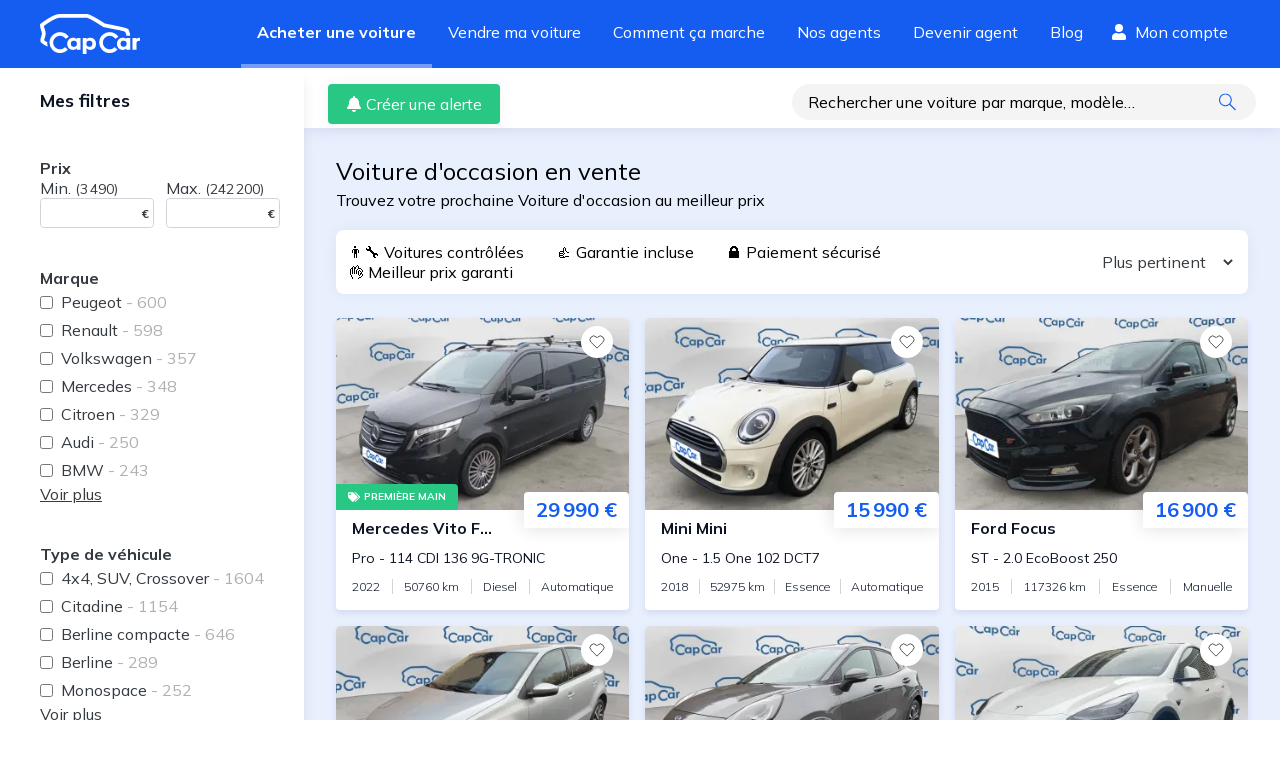

--- FILE ---
content_type: text/html; charset=utf-8
request_url: https://www.capcar.fr/voiture-occasion
body_size: 38788
content:
<!DOCTYPE html><html lang="fr"><head><meta charSet="utf-8"/><script type="application/ld+json">
										{
										  "@context": "http://schema.org",
										  "@type": "AutoDealer",
										  "name": "CapCar.fr",
										  "url": "www.capCar.fr",
										  "logo": "https://static.capcar.fr/static/theme-capcar/logo-capcar-blue.svg",
										  "description": "CapCar est une plateforme d'intermédiation spécialisée dans la vente de voitures d'occasion entre particuliers. Nous offrons un service clé en main incluant estimation gratuite, inspection des véhicules, accompagnement administratif et sécurisation des paiements.",
										  "address": {
											"@type": "PostalAddress",
											"addressLocality": "Paris",
											"postalCode": "75002",
											"streetAddress": "3 rue de Gramont"
										  },
										  "makesOffer": [
										    {
										      "@type": "Offer",
										      "name": "Intermédiation pour vente de voitures d'occasion",
										      "description": "Accompagnement complet pour vendre votre voiture en toute sécurité."
										    },
										    {
										      "@type": "Offer",
										      "name": "Estimation gratuite du prix de vente",
										      "description": "Recevez une estimation précise et gratuite basée sur le marché actuel."
										    },
										    {
										      "@type": "Offer",
										      "name": "Rachat de véhicules",
										      "description": "Nous rachetons votre véhicule rapidement et au meilleur prix."
										    },
											{
											  "@type": "Offer",
											  "name": "Contrôle du véhicule",
											  "description": "Nos agents effectuent un contrôle rigoureux de votre véhicule, analysant son état mécanique, esthétique et administratif. Cette inspection détaillée assure une évaluation précise et renforce la confiance des acheteurs pour une transaction en toute sérénité."
											},
											{
											  "@type": "Offer",
											  "name": "Reportage photo professionnel",
											  "description": "Nos agents capturent des images haute définition de votre véhicule sous ses meilleurs angles. Un shooting optimisé pour maximiser son attractivité et attirer plus d'acheteurs potentiels."
											},
										    {
										      "@type": "Offer",
										      "name": "Sécurisation de la transaction et du paiement",
										      "description": "Nous gérons la transaction pour éviter les fraudes et sécuriser le paiement."
										    },
										    {
										      "@type": "Offer",
										      "name": "Accompagnement administratif",
										      "description": "Nous nous occupons de toutes les démarches pour la vente de votre voiture."
										    }
										  ],
										  "aggregateRating": {
											"@type": "AggregateRating",
											"bestRating": 5,
											"ratingValue": "4.8",
											"ratingCount": "2224",
											"reviewCount": "2224"
										  }
										}
									</script><link rel="preconnect" href="https://res.cloudinary.com" crossorigin="anonymous"/><link rel="preconnect" href="https://static.capcar.fr" crossorigin="use-credentials"/><link rel="preconnect" href="https://fonts.googleapis.com" crossorigin="anonymous"/><link rel="preconnect" href="https://fonts.gstatic.com" crossorigin="anonymous"/><meta name="google-site-verification" content="UhCiCb_O6b6aY47HAoS-ULKsR-HqD6EsgDOkUfirqLg"/><meta name="viewport" content="width=device-width, initial-scale=1, user-scalable=1, minimum-scale=1"/><meta name="theme-color" content="#145DF0"/><meta property="application-name" content="CapCar"/><meta property="og:site_name" content="CapCar"/><link rel="icon" href="https://static.capcar.fr/static/favicon.png" sizes="32x32"/><link rel="icon" href="https://static.capcar.fr/static/favicon.png" sizes="192x192"/><link rel="apple-touch-icon" href="https://static.capcar.fr/static/favicon.png"/><title>Voiture d’occasion : Contrôlées et Garanties au Meilleur prix</title><meta property="og:image" content="https://static.capcar.fr/static/og/og-buyer.png"/><meta property="og:url" content="https://www.capcar.fr/voiture-occasion"/><meta property="og:site_name" content="CapCar"/><meta property="og:title" content="Voiture d’occasion : Contrôlées et Garanties au Meilleur prix"/><meta property="og:description" content="Trouvez votre prochaine voiture occasion au meilleurs prix. Profitez de nos services : garantie, paiement sécurisé, financement, livraison..."/><meta property="og:type" content="article"/><meta name="description" content="Trouvez votre prochaine voiture occasion au meilleurs prix. Profitez de nos services : garantie, paiement sécurisé, financement, livraison..."/><meta name="title" content="Voiture d’occasion : Contrôlées et Garanties au Meilleur prix"/><meta name="robots" content="index, follow"/><link rel="canonical" href="https://www.capcar.fr/voiture-occasion"/><meta name="next-head-count" content="25"/><link rel="preconnect" href="https://fonts.googleapis.com" crossorigin="anonymous"/><link rel="preconnect" href="https://fonts.gstatic.com" crossorigin="anonymous"/><script>
				                (function() {
				                  const link = document.createElement('link');
				                  link.rel = 'stylesheet';
				                  link.href = 'https://fonts.googleapis.com/css2?family=Mulish:wght@200;300;400;500;600;700;800;900&display=swap';
				                  document.head.appendChild(link);
				                })();
                            </script><noscript><link rel="stylesheet" data-href="https://fonts.googleapis.com/css2?family=Mulish:wght@200;300;400;500;600;700;800;900&amp;display=swap"/></noscript><link rel="preload" href="https://static.capcar.fr/_next/static/css/2ca3ea851f87ed58.css" as="style"/><link rel="stylesheet" href="https://static.capcar.fr/_next/static/css/2ca3ea851f87ed58.css" data-n-g=""/><noscript data-n-css=""></noscript><script defer="" nomodule="" src="https://static.capcar.fr/_next/static/chunks/polyfills-c67a75d1b6f99dc8.js"></script><script src="https://static.capcar.fr/_next/static/chunks/webpack-4e1f8b54eb98daaa.js" defer=""></script><script src="https://static.capcar.fr/_next/static/chunks/framework-c040f25854fa7d72.js" defer=""></script><script src="https://static.capcar.fr/_next/static/chunks/main-6f25c9f490d7b406.js" defer=""></script><script src="https://static.capcar.fr/_next/static/chunks/pages/_app-dbf1afc39239b5c9.js" defer=""></script><script src="https://static.capcar.fr/_next/static/chunks/9679-2c6797a277ed0825.js" defer=""></script><script src="https://static.capcar.fr/_next/static/chunks/1664-5103a83bf36bff90.js" defer=""></script><script src="https://static.capcar.fr/_next/static/chunks/2110-7b6ad7775c9de0f1.js" defer=""></script><script src="https://static.capcar.fr/_next/static/chunks/8805-7af4955fb974a3e4.js" defer=""></script><script src="https://static.capcar.fr/_next/static/chunks/6857-554730be9ea77bf4.js" defer=""></script><script src="https://static.capcar.fr/_next/static/chunks/6858-b551ed10dd86169d.js" defer=""></script><script src="https://static.capcar.fr/_next/static/chunks/1458-5bf8b1d8ec607de6.js" defer=""></script><script src="https://static.capcar.fr/_next/static/chunks/4889-3673e7a5b7031307.js" defer=""></script><script src="https://static.capcar.fr/_next/static/chunks/7258-2444009a4a53cce3.js" defer=""></script><script src="https://static.capcar.fr/_next/static/chunks/3550-a6ab7550681f3dcc.js" defer=""></script><script src="https://static.capcar.fr/_next/static/chunks/7680-81a48330073de2aa.js" defer=""></script><script src="https://static.capcar.fr/_next/static/chunks/4955-51d7df29323eee94.js" defer=""></script><script src="https://static.capcar.fr/_next/static/chunks/9436-d2e479ca7aebf63f.js" defer=""></script><script src="https://static.capcar.fr/_next/static/chunks/3383-29039e8906309389.js" defer=""></script><script src="https://static.capcar.fr/_next/static/chunks/6198-465b7131e7236d7e.js" defer=""></script><script src="https://static.capcar.fr/_next/static/chunks/1922-417b48fede8575b4.js" defer=""></script><script src="https://static.capcar.fr/_next/static/chunks/4970-9c33c7b7a78e4b0b.js" defer=""></script><script src="https://static.capcar.fr/_next/static/chunks/9830-5cd547282ce5cbb4.js" defer=""></script><script src="https://static.capcar.fr/_next/static/chunks/7765-6218b4e41640d15f.js" defer=""></script><script src="https://static.capcar.fr/_next/static/chunks/6579-cdb816ff3f8b0190.js" defer=""></script><script src="https://static.capcar.fr/_next/static/chunks/6645-d4c3ebc4cc404647.js" defer=""></script><script src="https://static.capcar.fr/_next/static/chunks/pages/voiture-occasion-da2a69c5ae3be5ce.js" defer=""></script><script src="https://static.capcar.fr/_next/static/jmH2dRIvdCWW7ZIktmf4o/_buildManifest.js" defer=""></script><script src="https://static.capcar.fr/_next/static/jmH2dRIvdCWW7ZIktmf4o/_ssgManifest.js" defer=""></script></head><body><div id="__next"><div class="flex flex-col bg-lightBlue-350 min-h-screen"><nav class="flex z-50 transition-all ease-in duration-200 bg-blue-275 hidden lg:block"><div class="flex px-4 lg:px-10 w-full lg:m-auto lg:flex-row lg:justify-between flex-wrap items-center"><a class="text-white hover:text-white py-4 lg:py-0 block" aria-label="Revenir à l&#x27;accueil" href="/"><svg xmlns="http://www.w3.org/2000/svg" width="100.102" height="40.176" fill="currentColor" viewBox="0 0 100.102 40.176" class="w-auto h-10 mr-4"><path d="m63.448 13.108 6.318 1.268c9.066 1.8 12.312 2.319 15.336 3.466.313.119 1.188 2.275 1.358 3.907h3.84c-.3-2.8-1.222-5.583-2-6.542-.876-1.08-9.311-2.839-17.8-4.528-1.7-.338-3.55-.706-5.573-1.117-.956-.635-3.96-2.613-7.226-4.568C50.309.569 47.917.002 46.659.002h-27.02C13.239.002 1.98 8.739.717 9.735L0 10.301v.914a15.7 15.7 0 0 0 1.079 4.888 12.7 12.7 0 0 1 .867 3.594 12.3 12.3 0 0 1-.76 3.127c-.727 2.217-1.478 4.509.077 6.064a23.7 23.7 0 0 0 6.607 3.846 12.8 12.8 0 0 1-.65-4.021c0-.128.006-.255.01-.382a17.5 17.5 0 0 1-3.108-1.93 13.7 13.7 0 0 1 .646-2.4 14.4 14.4 0 0 0 .947-4.3 15.4 15.4 0 0 0-1.063-4.793 20 20 0 0 1-.8-2.827c4.531-3.447 12.172-8.307 15.791-8.307h27.02c.17 0 1.868.125 9.094 4.449zM99.673 23.755a3.63 3.63 0 0 0-3.153 1.577v-1.29h-3.923v11.775h3.9v-6.138a2.6 2.6 0 0 1 2.747-2.724 3.3 3.3 0 0 1 .86.109v-3.292a6 6 0 0 0-.431-.017"></path><path d="M20.028 35.525a6.814 6.814 0 1 1 5.688-10.56l3.079-2.028a10.5 10.5 0 1 0-1 12.831l-2.729-2.479a6.8 6.8 0 0 1-5.038 2.236M69.759 35.525a6.814 6.814 0 1 1 5.688-10.56l3.079-2.028a10.5 10.5 0 1 0-1 12.831l-2.729-2.479a6.8 6.8 0 0 1-5.038 2.236"></path><path d="M36.962 29.873a3.049 3.049 0 1 0-3.049 3.049 3.05 3.05 0 0 0 3.049-3.049m-.279-5.832h3.842v11.793h-3.842v-1.373a4.54 4.54 0 0 1-3.688 1.612c-3.5-.082-5.743-2.47-5.743-6.135a5.79 5.79 0 0 1 5.956-6.159 3.92 3.92 0 0 1 3.474 1.576zM49.433 32.922a3.049 3.049 0 1 0-3.049-3.049 3.05 3.05 0 0 0 3.049 3.049m-2.771-7.569a3.92 3.92 0 0 1 3.474-1.576 5.79 5.79 0 0 1 5.956 6.159c0 3.665-2.245 6.053-5.743 6.135a4.54 4.54 0 0 1-3.688-1.612v5.715h-3.842V24.041h3.842zM86.74 29.873a3.049 3.049 0 1 0-3.049 3.049 3.05 3.05 0 0 0 3.049-3.049m-.279-5.832h3.842v11.793h-3.842v-1.373a4.54 4.54 0 0 1-3.688 1.612c-3.5-.082-5.743-2.47-5.743-6.135a5.79 5.79 0 0 1 5.957-6.159 3.92 3.92 0 0 1 3.474 1.576z"></path></svg></a><div class="flex lg:flex-row flex-col w-full lg:w-auto order-2 lg:order-1 overflow-hidden lg:overflow-visible transition-all leading-loose text-xl lg:text-base"><a class="px-2 lg:py-4 lg:px-2 laptop:px-4 xl:px-7 h-full transition transition-all duration-500 text-white border-white border-l-4 lg:border-l-0 lg:border-b-4 border-opacity-0 font-bold !border-opacity-40" target="_self" href="/voiture-occasion">Acheter une voiture</a><a class="px-2 lg:py-4 lg:px-2 laptop:px-4 xl:px-7 h-full transition transition-all duration-500 text-white border-white border-l-4 lg:border-l-0 lg:border-b-4 border-opacity-0 hover:!border-opacity-10" target="_self" href="/vendre-sa-voiture">Vendre ma voiture</a><a class="px-2 lg:py-4 lg:px-2 laptop:px-4 xl:px-7 h-full transition transition-all duration-500 text-white border-white border-l-4 lg:border-l-0 lg:border-b-4 border-opacity-0 hover:!border-opacity-10" target="_self" href="/comment-ca-marche/processus-achat">Comment ça marche</a><a class="px-2 lg:py-4 lg:px-2 laptop:px-4 xl:px-7 h-full transition transition-all duration-500 text-white border-white border-l-4 lg:border-l-0 lg:border-b-4 border-opacity-0 hover:!border-opacity-10" target="_self" href="/agents">Nos agents</a><a class="px-2 lg:py-4 lg:px-2 laptop:px-4 xl:px-7 h-full transition transition-all duration-500 text-white border-white border-l-4 lg:border-l-0 lg:border-b-4 border-opacity-0 hover:!border-opacity-10" target="_self" href="/devenir-agent-automobile">Devenir agent</a><a class="px-2 lg:py-4 lg:px-2 laptop:px-4 xl:px-7 h-full transition transition-all duration-500 text-white border-white border-l-4 lg:border-l-0 lg:border-b-4 border-opacity-0 hover:!border-opacity-10" target="_self" href="/blog">Blog</a><div class="flex py-2 flex-col lg:flex-row"><span class="w-full tablet:w-auto flex items-center mt-4 lg:mt-0 hidden desktop:block"><a class="px-1 desktop:px-3 pt-2 flex flex-col items-center text-white h-full" rel="nofollow" href="/mes-favoris"><div class="flex"><svg fill="currentColor" stroke="currentColor" stroke-linecap="round" stroke-linejoin="round" stroke-width="2" viewBox="0 0 24 24" class="w-4 h-4 mr-2 self-center"><path d="M20.84 4.61a5.5 5.5 0 0 0-7.78 0L12 5.67l-1.06-1.06a5.5 5.5 0 0 0-7.78 7.78l1.06 1.06L12 21.23l7.78-7.78 1.06-1.06a5.5 5.5 0 0 0 0-7.78"></path></svg> <!-- -->Favoris</div></a></span><span class="w-full tablet:w-auto flex items-center mt-4 lg:mt-0"><a class="px-2 laptop:px-3 pt-2 flex flex-col items-center text-white h-full" rel="nofollow" href="/espace-client"><div class="flex"><svg xmlns="http://www.w3.org/2000/svg" width="28" height="32" viewBox="0 0 28 32" class="w-4 h-4 mr-2 self-center"><path fill="currentColor" d="M22 8a8 8 0 1 1-8-8 8 8 0 0 1 8 8M19.6 18h-1.044a10.88 10.88 0 0 1-9.112 0H8.4A8.4 8.4 0 0 0 0 26.4V29a3 3 0 0 0 3 3h22a3 3 0 0 0 3-3v-2.6a8.4 8.4 0 0 0-8.4-8.4"></path></svg> <!-- -->Mon compte</div></a></span></div></div></div></nav><div id="mobile-header" class=""><div><input type="checkbox" id="mobile-menu-toggle" class="hidden touch-manipulation"/><label class="absolute top-4 right-4 hamburger-lines z-[52] active:border-none focus:border-none active:outline-none focus:outline-none touch-manipulation" for="mobile-menu-toggle"><span class="line line1"></span><span class="line line2"></span><span class="line line3"></span></label><div class="mobile-menu fixed top-0 left-0 w-screen h-screen bg-lightBlue-350 z-[51] p-4 pt-10"><div class="flex flex-col h-full"><a href="/voiture-occasion" class="border-b border-gray-20 block py-4 text-left flex items-center"><div class="w-0 h-0 border-y-8 border-l-8 border-transparent border-l-blue-275 mr-3"></div>Acheter une voiture</a><a href="/vendre-sa-voiture" class="border-b border-gray-20 block py-4 text-left flex items-center"><div class="w-0 h-0 border-y-8 border-l-8 border-transparent border-l-blue-275 mr-3"></div>Vendre ma voiture</a><a href="/comment-ca-marche/processus-de-vente" class="border-b border-gray-20 block py-4 text-left flex items-center"><div class="w-0 h-0 border-y-8 border-l-8 border-transparent border-l-blue-275 mr-3"></div>Guide du vendeur</a><a href="/comment-ca-marche/processus-achat" class="border-b border-gray-20 block py-4 text-left flex items-center"><div class="w-0 h-0 border-y-8 border-l-8 border-transparent border-l-blue-275 mr-3"></div>Guide de l&#x27;acheteur</a><a href="/agents" class="border-b border-gray-20 block py-4 text-left flex items-center"><div class="w-0 h-0 border-y-8 border-l-8 border-transparent border-l-blue-275 mr-3"></div>Trouver votre agent</a><a href="/agences" class="border-b border-gray-20 block py-4 text-left flex items-center"><div class="w-0 h-0 border-y-8 border-l-8 border-transparent border-l-blue-275 mr-3"></div>Rendez-vous en agence</a><a href="/devenir-agent-automobile" class="border-b border-gray-20 block py-4 text-left flex items-center"><div class="w-0 h-0 border-y-8 border-l-8 border-transparent border-l-blue-275 mr-3"></div>Devenir agent</a><a href="/ouvrir-agence-automobile" class="border-b border-gray-20 block py-4 text-left flex items-center"><div class="w-0 h-0 border-y-8 border-l-8 border-transparent border-l-blue-275 mr-3"></div>Ouvrir une agence</a><a href="/blog" class="border-b border-gray-20 block py-4 text-left flex items-center"><div class="w-0 h-0 border-y-8 border-l-8 border-transparent border-l-blue-275 mr-3"></div>Blog</a><a href="/faq" class="border-b border-gray-20 block py-4 text-left flex items-center"><div class="w-0 h-0 border-y-8 border-l-8 border-transparent border-l-blue-275 mr-3"></div>FAQ</a></div></div></div></div><nav role="navigation" class="block lg:hidden fixed z-50 justify-around bottom-0 pb-2 right-0 left-0 bg-white w-full flex align-middle border-t border-gray-17 menu-shadow h-19"><span class="flex flex-1 justify-center items-center"><a class="flex flex-col items-center text-sm text-center" href="/"><svg xmlns="http://www.w3.org/2000/svg" width="17.8" height="15.8"><path d="M17.7 6.8 9.6.2a1.1 1.1 0 0 0-1.4 0L0 6.8A.2.2 0 0 0 0 7l.4.5a.2.2 0 0 0 .3 0l1.2-1v8.7a.5.5 0 0 0 .5.5h12.8a.5.5 0 0 0 .5-.5V6.7l1.2 1a.2.2 0 0 0 .3 0l.4-.6a.2.2 0 0 0 0-.3zm-10.3 8v-5h3v5zm7.4 0h-3.5V9.4a.5.5 0 0 0-.5-.5H7a.5.5 0 0 0-.5.5v5.4H3v-9l5.7-4.6a.2.2 0 0 1 .3 0L14.8 6z"></path></svg><span class="pt-1">Accueil</span></a></span><span class="flex flex-1 justify-center items-center"><a class="flex flex-col items-center text-sm text-center text-blue-275 fill-blue-275 font-bold" href="/voiture-occasion"><svg xmlns="http://www.w3.org/2000/svg" width="20" height="16" viewBox="0 0 512.025 512.025"><path d="M508.5 468.9 387.1 347.5a11.87 11.87 0 0 0-8.5-3.5h-13.2A207.44 207.44 0 0 0 416 208C416 93.1 322.9 0 208 0S0 93.1 0 208s93.1 208 208 208a207.44 207.44 0 0 0 136-50.6v13.2a12.3 12.3 0 0 0 3.5 8.5l121.4 121.4a12.01 12.01 0 0 0 17 0l22.6-22.6a12.01 12.01 0 0 0 0-17M208 368a160 160 0 1 1 160-160 159.956 159.956 0 0 1-160 160"></path></svg><span class="pt-1">Acheter</span></a></span><span class="flex flex-1 justify-center items-center"><a class="flex flex-col items-center text-sm text-center" href="/vendre-sa-voiture"><svg xmlns="http://www.w3.org/2000/svg" width="15.134" height="15.134" viewBox="0 0 15.134 15.134" style="width:20px;height:20px"><path d="M11.3 6.6a1 1 0 1 0 1 1 1 1 0 0 0-1-1m2.3-4.7h-.5v-.5A1.4 1.4 0 0 0 11.7 0H2.8A2.8 2.8 0 0 0 0 2.8v7.5a2.8 2.8 0 0 0 2.8 2.8h10.3a1.9 1.9 0 0 0 2-1.8v-8a1.4 1.4 0 0 0-1.5-1.4m.5 9.4a1 1 0 0 1-1 1H2.8a1.9 1.9 0 0 1-1.9-2V2.8A1.9 1.9 0 0 1 3 1h8.8a.5.5 0 0 1 .5.5V2h-9a.5.5 0 1 0 0 1h10.4a.5.5 0 0 1 .5.4z"></path></svg><span class="pt-0">Vendre</span></a></span><span class="flex flex-1 justify-center items-center"><a rel="nofollow" class="flex flex-col items-center text-sm text-center" href="/mes-favoris"><svg fill="none" stroke="currentColor" stroke-linecap="round" stroke-linejoin="round" stroke-width="1.5" viewBox="0 0 24 24" style="width:20px;height:20px"><path d="M20.84 4.61a5.5 5.5 0 0 0-7.78 0L12 5.67l-1.06-1.06a5.5 5.5 0 0 0-7.78 7.78l1.06 1.06L12 21.23l7.78-7.78 1.06-1.06a5.5 5.5 0 0 0 0-7.78"></path></svg><span class="pt-0">Favoris</span></a></span><span class="flex flex-1 justify-center items-center"><a rel="nofollow" class="flex flex-col items-center text-sm text-center" href="/espace-client"><svg xmlns="http://www.w3.org/2000/svg" width="13.4" height="15.3"><path d="M9.4 8.6c-.9 0-1.3.5-2.7.5S4.9 8.6 4 8.6a4 4 0 0 0-4 4V14a1.4 1.4 0 0 0 1.4 1.4H12a1.4 1.4 0 0 0 1.4-1.4v-1.3a4 4 0 0 0-4-4zm3 5.3a.5.5 0 0 1-.4.4H1.4A.5.5 0 0 1 1 14v-1.3a3 3 0 0 1 3-3 14.3 14.3 0 0 0 2.7.4 14.3 14.3 0 0 0 2.7-.4 3 3 0 0 1 3 3zM6.7 7.7a3.8 3.8 0 1 0-3.8-3.9 3.8 3.8 0 0 0 3.8 3.9m0-6.7a2.9 2.9 0 1 1-2.9 2.8A2.9 2.9 0 0 1 6.7 1"></path></svg><span class="pt-1">Profil</span></a></span></nav><div class="grow flex flex-col" style="opacity:1;will-change:opacity"><div class="grow"><div class="flex"><aside class="aside touch-manipulation flex-shrink-0 tablet:pl-4"><div class="p-6 sticky top-0 z-20 bg-white shadow-3xl tablet:shadow-none"><div class="flex w-full relative leading-none items-center justify-between"><p class="text-1_5xl tablet:text-lg text-darkGray-200"><span class="font-bold text-darkBlue-980 text-lg">Mes filtres<!-- --> </span></p><button type="button" class="p-2 text-white rounded-full bg-blue-275 tablet:hidden shadow" aria-label="Fermer"><svg xmlns="http://www.w3.org/2000/svg" width="15" height="15" viewBox="0 0 13.791 13.792" class="fill-current"><defs><style>.cls-1{fill:#fff}</style></defs><rect width="17.554" height="1.95" class="cls-1" rx="0.975" transform="rotate(45 .69 1.665)"></rect><rect width="17.554" height="1.95" class="cls-1" rx="0.975" transform="rotate(135 6.61 3.546)"></rect></svg></button></div></div><div class="text-darkGray-800 grow relative p-6 tablet:mb-8"><div class="touch-manipulation"><header class="font-bold">Prix</header><div class="w-full mb-10 select-none flex flex-row space-x-3"><div><label for="price-min">Min.<!-- --> <span class="text-sm">(<!-- -->3 490<!-- -->)</span></label><div class="relative border rounded border-gray-10"><input id="price-min" type="number" name="price-min" autoComplete="off" class="p-1 rounded w-full hover:appearance-none m-0 leading-none touch-manipulation" value=""/><span class="-translate-y-1/2 absolute font-bold right-1 text-xs top-1/2 transform">€</span></div></div><div><label for="price-max">Max.<!-- --> <span class="text-sm">(<!-- -->242 200<!-- -->)</span></label><div class="relative border rounded border-gray-10"><input id="price-max" type="number" name="price-max" autoComplete="off" class="p-1 rounded w-full hover:appearance-none m-0 leading-none touch-manipulation" value=""/><span class="-translate-y-1/2 absolute font-bold right-1 text-xs top-1/2 transform">€</span></div></div></div></div><div class=""><header class="font-bold">Marque</header><ul class=""><li class="flex items-center hover:text-blue-275"><input id="brandPeugeot" type="checkbox" class="form-checkbox touch-manipulation"/><label for="brandPeugeot" class="py-1 grow ml-2 font-quicksand touch-manipulation">Peugeot<span class="opacity-40"> - <!-- -->600</span></label></li><li class="flex items-center hover:text-blue-275"><input id="brandRenault" type="checkbox" class="form-checkbox touch-manipulation"/><label for="brandRenault" class="py-1 grow ml-2 font-quicksand touch-manipulation">Renault<span class="opacity-40"> - <!-- -->598</span></label></li><li class="flex items-center hover:text-blue-275"><input id="brandVolkswagen" type="checkbox" class="form-checkbox touch-manipulation"/><label for="brandVolkswagen" class="py-1 grow ml-2 font-quicksand touch-manipulation">Volkswagen<span class="opacity-40"> - <!-- -->357</span></label></li><li class="flex items-center hover:text-blue-275"><input id="brandMercedes" type="checkbox" class="form-checkbox touch-manipulation"/><label for="brandMercedes" class="py-1 grow ml-2 font-quicksand touch-manipulation">Mercedes<span class="opacity-40"> - <!-- -->348</span></label></li><li class="flex items-center hover:text-blue-275"><input id="brandCitroen" type="checkbox" class="form-checkbox touch-manipulation"/><label for="brandCitroen" class="py-1 grow ml-2 font-quicksand touch-manipulation">Citroen<span class="opacity-40"> - <!-- -->329</span></label></li><li class="flex items-center hover:text-blue-275"><input id="brandAudi" type="checkbox" class="form-checkbox touch-manipulation"/><label for="brandAudi" class="py-1 grow ml-2 font-quicksand touch-manipulation">Audi<span class="opacity-40"> - <!-- -->250</span></label></li><li class="flex items-center hover:text-blue-275"><input id="brandBMW" type="checkbox" class="form-checkbox touch-manipulation"/><label for="brandBMW" class="py-1 grow ml-2 font-quicksand touch-manipulation">BMW<span class="opacity-40"> - <!-- -->243</span></label></li></ul><button class="mb-10 underline text-bold" type="button">Voir plus</button></div><div class="hidden"><header class="font-bold">Modèle</header><ul class=""><li class="flex items-center hover:text-blue-275"><input id="versionClio" type="checkbox" class="form-checkbox touch-manipulation"/><label for="versionClio" class="py-1 grow ml-2 font-quicksand touch-manipulation">Clio<span class="opacity-40"> - <!-- -->150</span></label></li><li class="flex items-center hover:text-blue-275"><input id="version208" type="checkbox" class="form-checkbox touch-manipulation"/><label for="version208" class="py-1 grow ml-2 font-quicksand touch-manipulation">208<span class="opacity-40"> - <!-- -->117</span></label></li><li class="flex items-center hover:text-blue-275"><input id="version2008" type="checkbox" class="form-checkbox touch-manipulation"/><label for="version2008" class="py-1 grow ml-2 font-quicksand touch-manipulation">2008<span class="opacity-40"> - <!-- -->115</span></label></li><li class="flex items-center hover:text-blue-275"><input id="version308" type="checkbox" class="form-checkbox touch-manipulation"/><label for="version308" class="py-1 grow ml-2 font-quicksand touch-manipulation">308<span class="opacity-40"> - <!-- -->106</span></label></li><li class="flex items-center hover:text-blue-275"><input id="versionClasse A" type="checkbox" class="form-checkbox touch-manipulation"/><label for="versionClasse A" class="py-1 grow ml-2 font-quicksand touch-manipulation">Classe A<span class="opacity-40"> - <!-- -->100</span></label></li></ul><button class="mb-10 underline text-bold" type="button">Voir plus</button></div><div class=""><header class="font-bold">Type de véhicule</header><ul class=""><li class="flex items-center hover:text-blue-275"><input id="category4x4, SUV, Crossover" type="checkbox" class="form-checkbox touch-manipulation"/><label for="category4x4, SUV, Crossover" class="py-1 grow ml-2 font-quicksand touch-manipulation">4x4, SUV, Crossover<span class="opacity-40"> - <!-- -->1604</span></label></li><li class="flex items-center hover:text-blue-275"><input id="categoryCitadine" type="checkbox" class="form-checkbox touch-manipulation"/><label for="categoryCitadine" class="py-1 grow ml-2 font-quicksand touch-manipulation">Citadine<span class="opacity-40"> - <!-- -->1154</span></label></li><li class="flex items-center hover:text-blue-275"><input id="categoryBerline compacte" type="checkbox" class="form-checkbox touch-manipulation"/><label for="categoryBerline compacte" class="py-1 grow ml-2 font-quicksand touch-manipulation">Berline compacte<span class="opacity-40"> - <!-- -->646</span></label></li><li class="flex items-center hover:text-blue-275"><input id="categoryBerline" type="checkbox" class="form-checkbox touch-manipulation"/><label for="categoryBerline" class="py-1 grow ml-2 font-quicksand touch-manipulation">Berline<span class="opacity-40"> - <!-- -->289</span></label></li><li class="flex items-center hover:text-blue-275"><input id="categoryMonospace" type="checkbox" class="form-checkbox touch-manipulation"/><label for="categoryMonospace" class="py-1 grow ml-2 font-quicksand touch-manipulation">Monospace<span class="opacity-40"> - <!-- -->252</span></label></li></ul><button class="mb-10 underline text-bold" type="button">Voir plus</button></div><div class="touch-manipulation"><header class="font-bold">Kilométrage</header><div class="w-full mb-10 select-none flex flex-row space-x-3"><div><label for="mileage-min">Min.<!-- --> <span class="text-sm">(<!-- -->32<!-- -->)</span></label><div class="relative border rounded border-gray-10"><input id="mileage-min" type="number" name="mileage-min" autoComplete="off" class="p-1 rounded w-full hover:appearance-none m-0 leading-none touch-manipulation" value=""/><span class="-translate-y-1/2 absolute font-bold right-1 text-xs top-1/2 transform">Km</span></div></div><div><label for="mileage-max">Max.<!-- --> <span class="text-sm">(<!-- -->660 603<!-- -->)</span></label><div class="relative border rounded border-gray-10"><input id="mileage-max" type="number" name="mileage-max" autoComplete="off" class="p-1 rounded w-full hover:appearance-none m-0 leading-none touch-manipulation" value=""/><span class="-translate-y-1/2 absolute font-bold right-1 text-xs top-1/2 transform">Km</span></div></div></div></div><div class="touch-manipulation"><header class="font-bold">Année</header><div class="w-full mb-10 select-none flex flex-row space-x-3"><div><label for="year-min">Min.<!-- --> <span class="text-sm">(<!-- -->2004<!-- -->)</span></label><div class="relative border rounded border-gray-10"><input id="year-min" type="number" name="year-min" autoComplete="off" class="p-1 rounded w-full hover:appearance-none m-0 leading-none touch-manipulation" value=""/></div></div><div><label for="year-max">Max.<!-- --> <span class="text-sm">(<!-- -->2025<!-- -->)</span></label><div class="relative border rounded border-gray-10"><input id="year-max" type="number" name="year-max" autoComplete="off" class="p-1 rounded w-full hover:appearance-none m-0 leading-none touch-manipulation" value=""/></div></div></div></div><div class=""><header class="font-bold">Carburant</header><ul class=""><li class="flex items-center hover:text-blue-275"><input id="energyPETROL" type="checkbox" class="form-checkbox touch-manipulation"/><label for="energyPETROL" class="py-1 grow ml-2 font-quicksand touch-manipulation">Essence<span class="opacity-40"> - <!-- -->2163</span></label></li><li class="flex items-center hover:text-blue-275"><input id="energyDIESEL" type="checkbox" class="form-checkbox touch-manipulation"/><label for="energyDIESEL" class="py-1 grow ml-2 font-quicksand touch-manipulation">Diesel<span class="opacity-40"> - <!-- -->1589</span></label></li><li class="flex items-center hover:text-blue-275"><input id="energyHYBRID" type="checkbox" class="form-checkbox touch-manipulation"/><label for="energyHYBRID" class="py-1 grow ml-2 font-quicksand touch-manipulation">Hybride<span class="opacity-40"> - <!-- -->506</span></label></li><li class="flex items-center hover:text-blue-275"><input id="energyELECTRIC" type="checkbox" class="form-checkbox touch-manipulation"/><label for="energyELECTRIC" class="py-1 grow ml-2 font-quicksand touch-manipulation">Électrique<span class="opacity-40"> - <!-- -->202</span></label></li><li class="flex items-center hover:text-blue-275"><input id="energyHYBRID_PLUG_IN" type="checkbox" class="form-checkbox touch-manipulation"/><label for="energyHYBRID_PLUG_IN" class="py-1 grow ml-2 font-quicksand touch-manipulation">Hybride rechargeable<span class="opacity-40"> - <!-- -->55</span></label></li></ul><button class="mb-10 underline text-bold" type="button">Voir plus</button></div><div class=""><header class="font-bold">Boîte</header><ul class="mb-10"><li class="flex items-center hover:text-blue-275"><input id="gearboxAUTOMATIC" type="checkbox" class="form-checkbox touch-manipulation"/><label for="gearboxAUTOMATIC" class="py-1 grow ml-2 font-quicksand touch-manipulation">Automatique<span class="opacity-40"> - <!-- -->2487</span></label></li><li class="flex items-center hover:text-blue-275"><input id="gearboxMANUAL" type="checkbox" class="form-checkbox touch-manipulation"/><label for="gearboxMANUAL" class="py-1 grow ml-2 font-quicksand touch-manipulation">Manuelle<span class="opacity-40"> - <!-- -->2022</span></label></li><li class="flex items-center hover:text-blue-275"><input id="gearboxROBOTIC" type="checkbox" class="form-checkbox touch-manipulation"/><label for="gearboxROBOTIC" class="py-1 grow ml-2 font-quicksand touch-manipulation">Robotisée<span class="opacity-40"> - <!-- -->7</span></label></li></ul></div><div class=""><header class="font-bold">Département</header><ul class=""><li class="flex items-center hover:text-blue-275"><input id="departmentAin" type="checkbox" class="form-checkbox touch-manipulation"/><label for="departmentAin" class="py-1 grow ml-2 font-quicksand touch-manipulation">Ain<span class="opacity-40"> - <!-- -->63</span></label></li><li class="flex items-center hover:text-blue-275"><input id="departmentAisne" type="checkbox" class="form-checkbox touch-manipulation"/><label for="departmentAisne" class="py-1 grow ml-2 font-quicksand touch-manipulation">Aisne<span class="opacity-40"> - <!-- -->40</span></label></li><li class="flex items-center hover:text-blue-275"><input id="departmentAllier" type="checkbox" class="form-checkbox touch-manipulation"/><label for="departmentAllier" class="py-1 grow ml-2 font-quicksand touch-manipulation">Allier<span class="opacity-40"> - <!-- -->14</span></label></li><li class="flex items-center hover:text-blue-275"><input id="departmentAlpes-Maritimes" type="checkbox" class="form-checkbox touch-manipulation"/><label for="departmentAlpes-Maritimes" class="py-1 grow ml-2 font-quicksand touch-manipulation">Alpes-Maritimes<span class="opacity-40"> - <!-- -->168</span></label></li><li class="flex items-center hover:text-blue-275"><input id="departmentArdeche" type="checkbox" class="form-checkbox touch-manipulation"/><label for="departmentArdeche" class="py-1 grow ml-2 font-quicksand touch-manipulation">Ardeche<span class="opacity-40"> - <!-- -->5</span></label></li></ul><button class="mb-10 underline text-bold" type="button">Voir plus</button></div><div class=""><header class="font-bold">Nombre de places</header><ul class=""><li class="flex items-center hover:text-blue-275"><input id="seatsNumber1" type="checkbox" class="form-checkbox touch-manipulation"/><label for="seatsNumber1" class="py-1 grow ml-2 font-quicksand touch-manipulation">1<span class="opacity-40"> - <!-- -->1</span></label></li><li class="flex items-center hover:text-blue-275"><input id="seatsNumber2" type="checkbox" class="form-checkbox touch-manipulation"/><label for="seatsNumber2" class="py-1 grow ml-2 font-quicksand touch-manipulation">2<span class="opacity-40"> - <!-- -->127</span></label></li><li class="flex items-center hover:text-blue-275"><input id="seatsNumber3" type="checkbox" class="form-checkbox touch-manipulation"/><label for="seatsNumber3" class="py-1 grow ml-2 font-quicksand touch-manipulation">3<span class="opacity-40"> - <!-- -->113</span></label></li><li class="flex items-center hover:text-blue-275"><input id="seatsNumber4" type="checkbox" class="form-checkbox touch-manipulation"/><label for="seatsNumber4" class="py-1 grow ml-2 font-quicksand touch-manipulation">4<span class="opacity-40"> - <!-- -->437</span></label></li><li class="flex items-center hover:text-blue-275"><input id="seatsNumber5" type="checkbox" class="form-checkbox touch-manipulation"/><label for="seatsNumber5" class="py-1 grow ml-2 font-quicksand touch-manipulation">5<span class="opacity-40"> - <!-- -->3653</span></label></li></ul><button class="mb-10 underline text-bold" type="button">Voir plus</button></div><div class=""><header class="font-bold">Couleur</header><ul class=""><li class="flex items-center hover:text-blue-275"><input id="exteriorColorGris" type="checkbox" class="form-checkbox touch-manipulation"/><label for="exteriorColorGris" class="py-1 grow ml-2 font-quicksand touch-manipulation">Gris<span class="opacity-40"> - <!-- -->1477</span></label></li><li class="flex items-center hover:text-blue-275"><input id="exteriorColorBlanc" type="checkbox" class="form-checkbox touch-manipulation"/><label for="exteriorColorBlanc" class="py-1 grow ml-2 font-quicksand touch-manipulation">Blanc<span class="opacity-40"> - <!-- -->1145</span></label></li><li class="flex items-center hover:text-blue-275"><input id="exteriorColorNoir" type="checkbox" class="form-checkbox touch-manipulation"/><label for="exteriorColorNoir" class="py-1 grow ml-2 font-quicksand touch-manipulation">Noir<span class="opacity-40"> - <!-- -->895</span></label></li><li class="flex items-center hover:text-blue-275"><input id="exteriorColorBleu" type="checkbox" class="form-checkbox touch-manipulation"/><label for="exteriorColorBleu" class="py-1 grow ml-2 font-quicksand touch-manipulation">Bleu<span class="opacity-40"> - <!-- -->482</span></label></li><li class="flex items-center hover:text-blue-275"><input id="exteriorColorRouge" type="checkbox" class="form-checkbox touch-manipulation"/><label for="exteriorColorRouge" class="py-1 grow ml-2 font-quicksand touch-manipulation">Rouge<span class="opacity-40"> - <!-- -->246</span></label></li></ul><button class="mb-10 underline text-bold" type="button">Voir plus</button></div><div class=""><header class="font-bold">Puissance (ch)</header><ul class="mb-10"><li class="flex items-center hover:text-blue-275"><input id="power0-75" type="checkbox" class="form-checkbox touch-manipulation"/><label for="power0-75" class="py-1 grow ml-2 font-quicksand touch-manipulation">0-75<span class="opacity-40"> - <!-- -->341</span></label></li><li class="flex items-center hover:text-blue-275"><input id="power76-100" type="checkbox" class="form-checkbox touch-manipulation"/><label for="power76-100" class="py-1 grow ml-2 font-quicksand touch-manipulation">76-100<span class="opacity-40"> - <!-- -->652</span></label></li><li class="flex items-center hover:text-blue-275"><input id="power101-125" type="checkbox" class="form-checkbox touch-manipulation"/><label for="power101-125" class="py-1 grow ml-2 font-quicksand touch-manipulation">101-125<span class="opacity-40"> - <!-- -->1075</span></label></li><li class="flex items-center hover:text-blue-275"><input id="power126-150" type="checkbox" class="form-checkbox touch-manipulation"/><label for="power126-150" class="py-1 grow ml-2 font-quicksand touch-manipulation">126-150<span class="opacity-40"> - <!-- -->1125</span></label></li><li class="flex items-center hover:text-blue-275"><input id="power151-175" type="checkbox" class="form-checkbox touch-manipulation"/><label for="power151-175" class="py-1 grow ml-2 font-quicksand touch-manipulation">151-175<span class="opacity-40"> - <!-- -->285</span></label></li><li class="flex items-center hover:text-blue-275"><input id="power176-200" type="checkbox" class="form-checkbox touch-manipulation"/><label for="power176-200" class="py-1 grow ml-2 font-quicksand touch-manipulation">176-200<span class="opacity-40"> - <!-- -->399</span></label></li><li class="flex items-center hover:text-blue-275"><input id="power201+" type="checkbox" class="form-checkbox touch-manipulation"/><label for="power201+" class="py-1 grow ml-2 font-quicksand touch-manipulation">201+<span class="opacity-40"> - <!-- -->525</span></label></li></ul></div><div class=""><header class="font-bold">Garantie</header><ul class="mb-10"><li class="flex items-center hover:text-blue-275"><input id="warrantyGarantie 6 mois" type="checkbox" class="form-checkbox touch-manipulation"/><label for="warrantyGarantie 6 mois" class="py-1 grow ml-2 font-quicksand touch-manipulation">Garantie 6 mois<span class="opacity-40"> - <!-- -->4389</span></label></li><li class="flex items-center hover:text-blue-275"><input id="warrantyGarantie constructeur" type="checkbox" class="form-checkbox touch-manipulation"/><label for="warrantyGarantie constructeur" class="py-1 grow ml-2 font-quicksand touch-manipulation">Garantie constructeur<span class="opacity-40"> - <!-- -->127</span></label></li></ul></div><div class=""><header class="font-bold">Crit’Air</header><ul class="mb-10"><li class="flex items-center hover:text-blue-275"><input id="critAir0" type="checkbox" class="form-checkbox touch-manipulation"/><label for="critAir0" class="py-1 grow ml-2 font-quicksand touch-manipulation">0<span class="opacity-40"> - <!-- -->203</span></label></li><li class="flex items-center hover:text-blue-275"><input id="critAir1" type="checkbox" class="form-checkbox touch-manipulation"/><label for="critAir1" class="py-1 grow ml-2 font-quicksand touch-manipulation">1<span class="opacity-40"> - <!-- -->2673</span></label></li><li class="flex items-center hover:text-blue-275"><input id="critAir2" type="checkbox" class="form-checkbox touch-manipulation"/><label for="critAir2" class="py-1 grow ml-2 font-quicksand touch-manipulation">2<span class="opacity-40"> - <!-- -->1630</span></label></li><li class="flex items-center hover:text-blue-275"><input id="critAir3" type="checkbox" class="form-checkbox touch-manipulation"/><label for="critAir3" class="py-1 grow ml-2 font-quicksand touch-manipulation">3<span class="opacity-40"> - <!-- -->10</span></label></li></ul></div><div class="touch-manipulation mb-2"><input type="checkbox" id="algolia_filter_Très bonne affaire" class="form-checkbox mr-1 focus:shadow-none"/><label for="algolia_filter_Très bonne affaire" class="text-bold">Très bonne affaire<!-- --> <span class="opacity-40"> - <!-- -->1095</span></label></div><div class="touch-manipulation mb-6"><input type="checkbox" id="algolia_filter_Bonne affaire" class="form-checkbox mr-1 focus:shadow-none"/><label for="algolia_filter_Bonne affaire" class="text-bold">Bonne affaire<!-- --> <span class="opacity-40"> - <!-- -->2174</span></label></div><div class="touch-manipulation mb-2"><input type="checkbox" id="algolia_filter_Petits prix" class="form-checkbox mr-1 focus:shadow-none"/><label for="algolia_filter_Petits prix" class="text-bold">Petits prix<!-- --> <span class="opacity-40"> - <!-- -->1218</span></label></div><div class="touch-manipulation mb-6"><input type="checkbox" id="algolia_filter_Véhicules prestige" class="form-checkbox mr-1 focus:shadow-none"/><label for="algolia_filter_Véhicules prestige" class="text-bold">Véhicules prestige<!-- --> <span class="opacity-40"> - <!-- -->688</span></label></div><div class="touch-manipulation mb-6"><input type="checkbox" id="algolia_filter_Première main" class="form-checkbox mr-1 focus:shadow-none"/><label for="algolia_filter_Première main" class="text-bold">Première main<!-- --> <span class="opacity-40"> - <!-- -->431</span></label></div><div class="touch-manipulation mb-2"><input type="checkbox" id="algolia_filter_Quatre roues motrices" class="form-checkbox mr-1 focus:shadow-none"/><label for="algolia_filter_Quatre roues motrices" class="text-bold">Quatre roues motrices<!-- --> <span class="opacity-40"> - <!-- -->570</span></label></div><div class="touch-manipulation mb-6"><input type="checkbox" id="algolia_filter_TVA récupérable" class="form-checkbox mr-1 focus:shadow-none"/><label for="algolia_filter_TVA récupérable" class="text-bold">TVA récupérable<!-- --> <span class="opacity-40"> - <!-- -->51</span></label></div><div class="touch-manipulation mb-10"><input type="checkbox" id="algolia_filter_Disponible à la vente" class="form-checkbox mr-1 focus:shadow-none"/><label for="algolia_filter_Disponible à la vente" class="text-bold">Disponible à la vente<!-- --> <span class="opacity-40"> - <!-- -->2933</span></label></div></div><div class="tablet:hidden w-full sticky bottom-0 z-20 flex justify-end bg-white p-4 shadow-3xl touch-manipulation"><button type="button" class="btn focus:outline-none btn-green"><span class="block opacity-100">Rechercher<!-- --> (<!-- -->4516<!-- -->)</span></button></div></aside><div class="w-full bg-lightBlue-350 relative"><div class="bg-white menu-shadow mb-7 h-auto laptop:h-15"><div class="max-w-7xl px-4 min-h-16 tablet:px-6 m-auto flex justify-between m-auto py-4"><div class="bg-white fixed tablet:static left-0 right-0 z-30 w-full tablet:w-auto text-right py-3 px-4 tablet:p-0 shadow bottom-0"><span class="flex-shrink-0 inline-block"><a class="px-4 py-2 btn-green flex rounded flex items-center whitespace-nowrap" rel="nofollow" href="#alert"><svg xmlns="http://www.w3.org/2000/svg" viewBox="0 0 448 512" class="w-4 h-4 mr-1 fill-white"><path d="M224 512c35.32 0 63.97-28.65 63.97-64H160.03c0 35.35 28.65 64 63.97 64m215.39-149.71c-19.32-20.76-55.47-51.99-55.47-154.29 0-77.7-54.48-139.9-127.94-155.16V32c0-17.67-14.32-32-31.98-32s-31.98 14.33-31.98 32v20.84C118.56 68.1 64.08 130.3 64.08 208c0 102.3-36.15 133.53-55.47 154.29-6 6.45-8.66 14.16-8.61 21.71.11 16.4 12.98 32 32.1 32h383.8c19.12 0 32-15.6 32.1-32 .05-7.55-2.61-15.27-8.61-21.71"></path></svg>Créer une alerte</a></span></div><span class="tablet:hidden fixed z-40"><a class="flex text-blue-275 bg-white items-center border border-blue-275 px-2 py-1 rounded-md" href="#productFilters"><svg xmlns="http://www.w3.org/2000/svg" viewBox="0 0 442 406.6" width="18" height="18" class="fill-current mr-2"><path d="M415.5 35.4H170.6C160.6 14.5 139.5 0 114.9 0S69.2 14.5 59.2 35.4H26.5C11.9 35.4 0 47.2 0 61.9c0 14.6 11.9 26.5 26.5 26.5h32.7c10 20.8 31.1 35.4 55.7 35.4s45.7-14.5 55.7-35.4h244.9c14.6 0 26.5-11.9 26.5-26.5 0-14.7-11.9-26.5-26.5-26.5m-300.6 67.2c-22.5 0-40.8-18.3-40.8-40.8S92.4 21 114.9 21s40.8 18.3 40.8 40.8c0 22.6-18.3 40.8-40.8 40.8m300.6 215.6H276.8c-10-20.8-31.1-35.4-55.7-35.4s-45.7 14.5-55.7 35.4H26.5C11.9 318.2 0 330.1 0 344.8c0 14.6 11.9 26.5 26.5 26.5h138.9c10 20.8 31.1 35.4 55.7 35.4s45.7-14.5 55.7-35.4h138.7c14.6 0 26.5-11.9 26.5-26.5 0-14.7-11.9-26.6-26.5-26.6m-194.4 67.3c-22.5 0-40.8-18.3-40.8-40.8s18.3-40.8 40.8-40.8 40.8 18.3 40.8 40.8-18.3 40.8-40.8 40.8m159-244.1c-24.6 0-45.7 14.5-55.7 35.4H150.1c-1.6-.6-70.3 0-70.3 0H26.5C11.9 176.8 0 188.7 0 203.3s11.9 26.5 26.5 26.5h297.9c10 20.8 31.1 35.4 55.7 35.4 34.1 0 61.9-27.8 61.9-61.9s-27.8-61.9-61.9-61.9m0 102.7c-22.5 0-40.8-18.3-40.8-40.8s18.3-40.8 40.8-40.8 40.8 18.3 40.8 40.8-18.3 40.8-40.8 40.8"></path></svg>Filtrer</a></span></div></div><div class="max-w-7xl m-auto mb-4 px-4 tablet:px-8 block w-full relative laptop:max-w-1/2 laptop:absolute laptop:top-4 laptop:right-0 laptop:pr-6 laptop:pl-0"><form novalidate="" action="" role="search" class="search-box touch-manipulation w-full !relative !left-auto !right-auto !bg-transparent laptop:!bg-white"><label class="m-auto absolute top-1/2 transform -translate-y-1/2 left-3 right-auto mr-5 laptop:right-0 laptop:left-auto" for="search"><svg xmlns="http://www.w3.org/2000/svg" width="17" height="17" viewBox="0 0 551.13 551.13" class="fill-blue-275"><path d="M551.13 526.776 364.345 339.991c30.506-36.023 49.003-82.523 49.003-133.317C413.348 92.707 320.64 0 206.674 0S0 92.707 0 206.674s92.707 206.674 206.674 206.674c50.794 0 97.294-18.497 133.317-49.003L526.776 551.13zM206.674 378.902c-94.961 0-172.228-77.267-172.228-172.228S111.713 34.446 206.674 34.446s172.228 77.267 172.228 172.228-77.267 172.228-172.228 172.228"></path></svg></label><input placeholder="Rechercher une voiture par marque, modèle…" id="search" class="w-full h-full px-4 py-2 rounded-lg l-9 pr-3 pl-9 bg-gray-8 laptop:pr-12 laptop:pl-4 laptop:rounded-full touch-manipulation" type="search" value=""/></form></div><div class="max-w-7xl m-auto mb-4 px-4 tablet:px-8"><h1 class="hidden tablet:block tablet:text-2xl mb-1">Voiture d&#x27;occasion  en vente</h1><h2 class="hidden tablet:block tablet:text-base mb-5 md:mb-5 ">Trouvez votre prochaine Voiture d&#x27;occasion au meilleur prix</h2><div class="flex sm:shadow p-2 sm:p-3 sm:bg-white  bg-white sm:rounded-lg"><div class="grow relative"><span class="md:hidden" style="opacity:0;will-change:transform,opacity;transform:translateY(20px)">👨‍🔧 Voitures contrôlées</span><span class="hidden text-sm laptop:text-base md:inline mr-2 laptop:mr-8 xl:mr-10 whitespace-nowrap">👨‍🔧 Voitures contrôlées</span><span class="hidden text-sm laptop:text-base md:inline mr-2 laptop:mr-8 xl:mr-10 whitespace-nowrap">👍 Garantie incluse</span><span class="hidden text-sm laptop:text-base md:inline mr-2 laptop:mr-8 xl:mr-10 whitespace-nowrap">🔒 Paiement sécurisé</span><span class="hidden text-sm laptop:text-base md:inline mr-2 laptop:mr-8 xl:mr-10 whitespace-nowrap">👌 Meilleur prix garanti</span></div><select class="text-anthracite-500 bg-transparent focus:outline-none"><option value="production_cars" selected="">Plus pertinent</option><option value="production_cars_new">Nouveautés</option><option value="production_cars_price_asc">Prix croissant</option><option value="production_cars_price_desc">Prix décroissant</option><option value="production_cars_year_asc">Plus ancien</option><option value="production_cars_year_desc">Plus récent</option><option value="production_cars_mileage_asc">Km croissant</option><option value="production_cars_mileage_desc">Km décroissant</option></select></div></div><div class="max-w-7xl m-auto px-2 tablet:px-6"><div class="flex flex-wrap w-full justify-start"><div class="xxl:max-w-1/4 laptop:max-w-1/3 md:max-w-1/2  w-full p-2" style="order:0"><a itemscope="" itemType="https://schema.org/Vehicle" class="flex flex-col bg-white transitionAllCubic cursor-pointer hover:shadow-card rounded overflow-hidden shadow-cardXs" href="/voiture-occasion/mercedes-vito_fourgon_long-r0089195"><meta itemProp="name" content="Mercedes Vito Fourgon Long"/><meta itemProp="url" content="/voiture-occasion/mercedes-vito_fourgon_long-r0089195"/><meta itemProp="image" content="https://res.cloudinary.com/lghaauto/w_512,q_auto,f_auto,fl_progressive:semi/production/products/2026/r0089195/pictures/oxbgqmv8agg3dn34bh8r.jpg"/><div class="relative"><picture><source sizes="(max-width: 1366px) 362px, (max-width: 1024px) 30vw, (max-width: 768px) 50vw, 100vw" srcSet="https://res.cloudinary.com/lghaauto/w_300,q_auto,f_auto,fl_progressive:semi/production/products/2026/r0089195/pictures/oxbgqmv8agg3dn34bh8r.webp 300w, https://res.cloudinary.com/lghaauto/w_350,q_auto,f_auto,fl_progressive:semi/production/products/2026/r0089195/pictures/oxbgqmv8agg3dn34bh8r.webp 350w, https://res.cloudinary.com/lghaauto/w_400,q_auto,f_auto,fl_progressive:semi/production/products/2026/r0089195/pictures/oxbgqmv8agg3dn34bh8r.webp 400w, https://res.cloudinary.com/lghaauto/w_450,q_auto,f_auto,fl_progressive:semi/production/products/2026/r0089195/pictures/oxbgqmv8agg3dn34bh8r.webp 450w, https://res.cloudinary.com/lghaauto/w_500,q_auto,f_auto,fl_progressive:semi/production/products/2026/r0089195/pictures/oxbgqmv8agg3dn34bh8r.webp 500w, https://res.cloudinary.com/lghaauto/w_550,q_auto,f_auto,fl_progressive:semi/production/products/2026/r0089195/pictures/oxbgqmv8agg3dn34bh8r.webp 550w, https://res.cloudinary.com/lghaauto/w_600,q_auto,f_auto,fl_progressive:semi/production/products/2026/r0089195/pictures/oxbgqmv8agg3dn34bh8r.webp 600w, https://res.cloudinary.com/lghaauto/w_650,q_auto,f_auto,fl_progressive:semi/production/products/2026/r0089195/pictures/oxbgqmv8agg3dn34bh8r.webp 650w, https://res.cloudinary.com/lghaauto/w_700,q_auto,f_auto,fl_progressive:semi/production/products/2026/r0089195/pictures/oxbgqmv8agg3dn34bh8r.webp 700w, https://res.cloudinary.com/lghaauto/w_750,q_auto,f_auto,fl_progressive:semi/production/products/2026/r0089195/pictures/oxbgqmv8agg3dn34bh8r.webp 750w" type="image/webp"/><img sizes="(max-width: 1366px) 362px, (max-width: 1024px) 30vw, (max-width: 768px) 50vw, 100vw" src="https://res.cloudinary.com/lghaauto/w_512,q_auto,f_auto,fl_progressive:semi/production/products/2026/r0089195/pictures/oxbgqmv8agg3dn34bh8r.jpg" srcSet="https://res.cloudinary.com/lghaauto/w_300,q_auto,f_auto,fl_progressive:semi/production/products/2026/r0089195/pictures/oxbgqmv8agg3dn34bh8r.jpg 300w, https://res.cloudinary.com/lghaauto/w_350,q_auto,f_auto,fl_progressive:semi/production/products/2026/r0089195/pictures/oxbgqmv8agg3dn34bh8r.jpg 350w, https://res.cloudinary.com/lghaauto/w_400,q_auto,f_auto,fl_progressive:semi/production/products/2026/r0089195/pictures/oxbgqmv8agg3dn34bh8r.jpg 400w, https://res.cloudinary.com/lghaauto/w_450,q_auto,f_auto,fl_progressive:semi/production/products/2026/r0089195/pictures/oxbgqmv8agg3dn34bh8r.jpg 450w, https://res.cloudinary.com/lghaauto/w_500,q_auto,f_auto,fl_progressive:semi/production/products/2026/r0089195/pictures/oxbgqmv8agg3dn34bh8r.jpg 500w, https://res.cloudinary.com/lghaauto/w_550,q_auto,f_auto,fl_progressive:semi/production/products/2026/r0089195/pictures/oxbgqmv8agg3dn34bh8r.jpg 550w, https://res.cloudinary.com/lghaauto/w_600,q_auto,f_auto,fl_progressive:semi/production/products/2026/r0089195/pictures/oxbgqmv8agg3dn34bh8r.jpg 600w, https://res.cloudinary.com/lghaauto/w_650,q_auto,f_auto,fl_progressive:semi/production/products/2026/r0089195/pictures/oxbgqmv8agg3dn34bh8r.jpg 650w, https://res.cloudinary.com/lghaauto/w_700,q_auto,f_auto,fl_progressive:semi/production/products/2026/r0089195/pictures/oxbgqmv8agg3dn34bh8r.jpg 700w, https://res.cloudinary.com/lghaauto/w_750,q_auto,f_auto,fl_progressive:semi/production/products/2026/r0089195/pictures/oxbgqmv8agg3dn34bh8r.jpg 750w" alt="Mercedes Vito Fourgon Long" class="rounded-t transitionAllEaseOut object-cover bg-lightBlue-400 bg-no-repeat bg-center w-full h-56 tablet:h-48" width="352" height="224" loading="lazy"/></picture><div class="flex absolute z-10 w-full top-0 inset-x-0 bottom-0"><p class="flex self-end items-center text-white rounded-tr leading-none px-3 py-2 z-20 bg-green-550"><svg xmlns="http://www.w3.org/2000/svg" width="13.155" height="10.524" viewBox="0 0 13.155 10.524" class="fill-white h-2_5 w-3"><path d="M10.235 4.644 5.88.289A.99.99 0 0 0 5.182 0H.987A.987.987 0 0 0 0 .987v4.2a.99.99 0 0 0 .289.7l4.355 4.355a.987.987 0 0 0 1.4 0l4.2-4.2a.987.987 0 0 0-.009-1.398M2.3 3.289a.987.987 0 1 1 .989-.989.987.987 0 0 1-.987.987z"></path><path d="m12.866 6.039-4.2 4.2a.987.987 0 0 1-1.4 0l-.007-.007 3.578-3.578a1.85 1.85 0 0 0 0-2.616L6.812 0h1a.99.99 0 0 1 .7.289l4.355 4.355a.987.987 0 0 1-.001 1.395"></path></svg><span class="pl-1 font-bold text-xxs">PREMIÈRE MAIN</span></p><p class="bg-white rounded-t shadow-mg px-3 py-2 z-20 text-gray-800 relative ml-auto self-end transform translate-y-1/2"><span class="text-2xl tablet:text-xl font-bold text-center block leading-none text-blue-275" itemProp="offers" itemscope="" itemType="http://schema.org/Offer"><meta itemProp="availability" content="http://schema.org/InStock"/><meta itemProp="price" content="29990"/><meta itemProp="priceCurrency" content="EUR"/><meta itemProp="url" content="/voiture-occasion/mercedes-vito_fourgon_long-r0089195"/>29 990 €</span></p></div></div><div class="flex flex-wrap pb-4 pt-2 px-4 relative"><p class="text-lg tablet:text-base text-darkBlue-980 font-bold overflow-x-hidden truncate w-full leading-tight" style="width:calc(100% - 120px)"><span itemProp="brand">Mercedes</span> <span itemProp="model">Vito Fourgon Long</span></p><div class="flex text-sm text-darkBlue-980 py-3 w-full"><div class="max-w-full overflow-hidden self-center truncate leading-tight">Pro<!-- --> - <!-- -->114 CDI 136 9G-TRONIC </div></div><div class="text-xs text-darkBlue-980 truncate flex justify-between items-center w-full leading-tight font-light"><div class="text-left">2022</div><div class="border-r border-gray-10 w-px h-full mx-2"></div><div class="text-center" itemProp="mileageFromOdometer">50760<!-- --> km</div><div class="border-r border-gray-10 w-px h-full mx-2"></div><div class="flex-shrink text-center overflow-hidden whitespace-nowrap overflow-ellipsis" title="Diesel" itemProp="fuelType">Diesel</div><div class="border-r border-gray-10 w-px h-full mx-2"></div><div class="text-right" itemProp="vehicleTransmission">Automatique</div></div></div></a></div><div class="xxl:max-w-1/4 laptop:max-w-1/3 md:max-w-1/2  w-full p-2" style="order:1"><a itemscope="" itemType="https://schema.org/Vehicle" class="flex flex-col bg-white transitionAllCubic cursor-pointer hover:shadow-card rounded overflow-hidden shadow-cardXs" href="/voiture-occasion/mini-mini-r0084933"><meta itemProp="name" content="Mini Mini"/><meta itemProp="url" content="/voiture-occasion/mini-mini-r0084933"/><meta itemProp="image" content="https://res.cloudinary.com/lghaauto/w_512,q_auto,f_auto,fl_progressive:semi/production/products/2026/r0084933/pictures/azlrdjjii1infjgep34x.jpg"/><div class="relative"><picture><source sizes="(max-width: 1366px) 362px, (max-width: 1024px) 30vw, (max-width: 768px) 50vw, 100vw" srcSet="https://res.cloudinary.com/lghaauto/w_300,q_auto,f_auto,fl_progressive:semi/production/products/2026/r0084933/pictures/azlrdjjii1infjgep34x.webp 300w, https://res.cloudinary.com/lghaauto/w_350,q_auto,f_auto,fl_progressive:semi/production/products/2026/r0084933/pictures/azlrdjjii1infjgep34x.webp 350w, https://res.cloudinary.com/lghaauto/w_400,q_auto,f_auto,fl_progressive:semi/production/products/2026/r0084933/pictures/azlrdjjii1infjgep34x.webp 400w, https://res.cloudinary.com/lghaauto/w_450,q_auto,f_auto,fl_progressive:semi/production/products/2026/r0084933/pictures/azlrdjjii1infjgep34x.webp 450w, https://res.cloudinary.com/lghaauto/w_500,q_auto,f_auto,fl_progressive:semi/production/products/2026/r0084933/pictures/azlrdjjii1infjgep34x.webp 500w, https://res.cloudinary.com/lghaauto/w_550,q_auto,f_auto,fl_progressive:semi/production/products/2026/r0084933/pictures/azlrdjjii1infjgep34x.webp 550w, https://res.cloudinary.com/lghaauto/w_600,q_auto,f_auto,fl_progressive:semi/production/products/2026/r0084933/pictures/azlrdjjii1infjgep34x.webp 600w, https://res.cloudinary.com/lghaauto/w_650,q_auto,f_auto,fl_progressive:semi/production/products/2026/r0084933/pictures/azlrdjjii1infjgep34x.webp 650w, https://res.cloudinary.com/lghaauto/w_700,q_auto,f_auto,fl_progressive:semi/production/products/2026/r0084933/pictures/azlrdjjii1infjgep34x.webp 700w, https://res.cloudinary.com/lghaauto/w_750,q_auto,f_auto,fl_progressive:semi/production/products/2026/r0084933/pictures/azlrdjjii1infjgep34x.webp 750w" type="image/webp"/><img sizes="(max-width: 1366px) 362px, (max-width: 1024px) 30vw, (max-width: 768px) 50vw, 100vw" src="https://res.cloudinary.com/lghaauto/w_512,q_auto,f_auto,fl_progressive:semi/production/products/2026/r0084933/pictures/azlrdjjii1infjgep34x.jpg" srcSet="https://res.cloudinary.com/lghaauto/w_300,q_auto,f_auto,fl_progressive:semi/production/products/2026/r0084933/pictures/azlrdjjii1infjgep34x.jpg 300w, https://res.cloudinary.com/lghaauto/w_350,q_auto,f_auto,fl_progressive:semi/production/products/2026/r0084933/pictures/azlrdjjii1infjgep34x.jpg 350w, https://res.cloudinary.com/lghaauto/w_400,q_auto,f_auto,fl_progressive:semi/production/products/2026/r0084933/pictures/azlrdjjii1infjgep34x.jpg 400w, https://res.cloudinary.com/lghaauto/w_450,q_auto,f_auto,fl_progressive:semi/production/products/2026/r0084933/pictures/azlrdjjii1infjgep34x.jpg 450w, https://res.cloudinary.com/lghaauto/w_500,q_auto,f_auto,fl_progressive:semi/production/products/2026/r0084933/pictures/azlrdjjii1infjgep34x.jpg 500w, https://res.cloudinary.com/lghaauto/w_550,q_auto,f_auto,fl_progressive:semi/production/products/2026/r0084933/pictures/azlrdjjii1infjgep34x.jpg 550w, https://res.cloudinary.com/lghaauto/w_600,q_auto,f_auto,fl_progressive:semi/production/products/2026/r0084933/pictures/azlrdjjii1infjgep34x.jpg 600w, https://res.cloudinary.com/lghaauto/w_650,q_auto,f_auto,fl_progressive:semi/production/products/2026/r0084933/pictures/azlrdjjii1infjgep34x.jpg 650w, https://res.cloudinary.com/lghaauto/w_700,q_auto,f_auto,fl_progressive:semi/production/products/2026/r0084933/pictures/azlrdjjii1infjgep34x.jpg 700w, https://res.cloudinary.com/lghaauto/w_750,q_auto,f_auto,fl_progressive:semi/production/products/2026/r0084933/pictures/azlrdjjii1infjgep34x.jpg 750w" alt="Mini Mini" class="rounded-t transitionAllEaseOut object-cover bg-lightBlue-400 bg-no-repeat bg-center w-full h-56 tablet:h-48" width="352" height="224" loading="lazy"/></picture><div class="flex absolute z-10 w-full top-0 inset-x-0 bottom-0"><p class="bg-white rounded-t shadow-mg px-3 py-2 z-20 text-gray-800 relative ml-auto self-end transform translate-y-1/2"><span class="text-2xl tablet:text-xl font-bold text-center block leading-none text-blue-275" itemProp="offers" itemscope="" itemType="http://schema.org/Offer"><meta itemProp="availability" content="http://schema.org/InStock"/><meta itemProp="price" content="15990"/><meta itemProp="priceCurrency" content="EUR"/><meta itemProp="url" content="/voiture-occasion/mini-mini-r0084933"/>15 990 €</span></p></div></div><div class="flex flex-wrap pb-4 pt-2 px-4 relative"><p class="text-lg tablet:text-base text-darkBlue-980 font-bold overflow-x-hidden truncate w-full leading-tight" style="width:calc(100% - 120px)"><span itemProp="brand">Mini</span> <span itemProp="model">Mini</span></p><div class="flex text-sm text-darkBlue-980 py-3 w-full"><div class="max-w-full overflow-hidden self-center truncate leading-tight">One<!-- --> - <!-- -->1.5 One 102 DCT7 </div></div><div class="text-xs text-darkBlue-980 truncate flex justify-between items-center w-full leading-tight font-light"><div class="text-left">2018</div><div class="border-r border-gray-10 w-px h-full mx-2"></div><div class="text-center" itemProp="mileageFromOdometer">52975<!-- --> km</div><div class="border-r border-gray-10 w-px h-full mx-2"></div><div class="flex-shrink text-center overflow-hidden whitespace-nowrap overflow-ellipsis" title="Essence" itemProp="fuelType">Essence</div><div class="border-r border-gray-10 w-px h-full mx-2"></div><div class="text-right" itemProp="vehicleTransmission">Automatique</div></div></div></a></div><div class="xxl:max-w-1/4 laptop:max-w-1/3 md:max-w-1/2  w-full p-2" style="order:2"><a itemscope="" itemType="https://schema.org/Vehicle" class="flex flex-col bg-white transitionAllCubic cursor-pointer hover:shadow-card rounded overflow-hidden shadow-cardXs" href="/voiture-occasion/ford-focus-r0089135"><meta itemProp="name" content="Ford Focus"/><meta itemProp="url" content="/voiture-occasion/ford-focus-r0089135"/><meta itemProp="image" content="https://res.cloudinary.com/lghaauto/w_512,q_auto,f_auto,fl_progressive:semi/production/products/2026/r0089135/pictures/cmkn0u7ch4l3dhs7s26j.jpg"/><div class="relative"><picture><source sizes="(max-width: 1366px) 362px, (max-width: 1024px) 30vw, (max-width: 768px) 50vw, 100vw" srcSet="https://res.cloudinary.com/lghaauto/w_300,q_auto,f_auto,fl_progressive:semi/production/products/2026/r0089135/pictures/cmkn0u7ch4l3dhs7s26j.webp 300w, https://res.cloudinary.com/lghaauto/w_350,q_auto,f_auto,fl_progressive:semi/production/products/2026/r0089135/pictures/cmkn0u7ch4l3dhs7s26j.webp 350w, https://res.cloudinary.com/lghaauto/w_400,q_auto,f_auto,fl_progressive:semi/production/products/2026/r0089135/pictures/cmkn0u7ch4l3dhs7s26j.webp 400w, https://res.cloudinary.com/lghaauto/w_450,q_auto,f_auto,fl_progressive:semi/production/products/2026/r0089135/pictures/cmkn0u7ch4l3dhs7s26j.webp 450w, https://res.cloudinary.com/lghaauto/w_500,q_auto,f_auto,fl_progressive:semi/production/products/2026/r0089135/pictures/cmkn0u7ch4l3dhs7s26j.webp 500w, https://res.cloudinary.com/lghaauto/w_550,q_auto,f_auto,fl_progressive:semi/production/products/2026/r0089135/pictures/cmkn0u7ch4l3dhs7s26j.webp 550w, https://res.cloudinary.com/lghaauto/w_600,q_auto,f_auto,fl_progressive:semi/production/products/2026/r0089135/pictures/cmkn0u7ch4l3dhs7s26j.webp 600w, https://res.cloudinary.com/lghaauto/w_650,q_auto,f_auto,fl_progressive:semi/production/products/2026/r0089135/pictures/cmkn0u7ch4l3dhs7s26j.webp 650w, https://res.cloudinary.com/lghaauto/w_700,q_auto,f_auto,fl_progressive:semi/production/products/2026/r0089135/pictures/cmkn0u7ch4l3dhs7s26j.webp 700w, https://res.cloudinary.com/lghaauto/w_750,q_auto,f_auto,fl_progressive:semi/production/products/2026/r0089135/pictures/cmkn0u7ch4l3dhs7s26j.webp 750w" type="image/webp"/><img sizes="(max-width: 1366px) 362px, (max-width: 1024px) 30vw, (max-width: 768px) 50vw, 100vw" src="https://res.cloudinary.com/lghaauto/w_512,q_auto,f_auto,fl_progressive:semi/production/products/2026/r0089135/pictures/cmkn0u7ch4l3dhs7s26j.jpg" srcSet="https://res.cloudinary.com/lghaauto/w_300,q_auto,f_auto,fl_progressive:semi/production/products/2026/r0089135/pictures/cmkn0u7ch4l3dhs7s26j.jpg 300w, https://res.cloudinary.com/lghaauto/w_350,q_auto,f_auto,fl_progressive:semi/production/products/2026/r0089135/pictures/cmkn0u7ch4l3dhs7s26j.jpg 350w, https://res.cloudinary.com/lghaauto/w_400,q_auto,f_auto,fl_progressive:semi/production/products/2026/r0089135/pictures/cmkn0u7ch4l3dhs7s26j.jpg 400w, https://res.cloudinary.com/lghaauto/w_450,q_auto,f_auto,fl_progressive:semi/production/products/2026/r0089135/pictures/cmkn0u7ch4l3dhs7s26j.jpg 450w, https://res.cloudinary.com/lghaauto/w_500,q_auto,f_auto,fl_progressive:semi/production/products/2026/r0089135/pictures/cmkn0u7ch4l3dhs7s26j.jpg 500w, https://res.cloudinary.com/lghaauto/w_550,q_auto,f_auto,fl_progressive:semi/production/products/2026/r0089135/pictures/cmkn0u7ch4l3dhs7s26j.jpg 550w, https://res.cloudinary.com/lghaauto/w_600,q_auto,f_auto,fl_progressive:semi/production/products/2026/r0089135/pictures/cmkn0u7ch4l3dhs7s26j.jpg 600w, https://res.cloudinary.com/lghaauto/w_650,q_auto,f_auto,fl_progressive:semi/production/products/2026/r0089135/pictures/cmkn0u7ch4l3dhs7s26j.jpg 650w, https://res.cloudinary.com/lghaauto/w_700,q_auto,f_auto,fl_progressive:semi/production/products/2026/r0089135/pictures/cmkn0u7ch4l3dhs7s26j.jpg 700w, https://res.cloudinary.com/lghaauto/w_750,q_auto,f_auto,fl_progressive:semi/production/products/2026/r0089135/pictures/cmkn0u7ch4l3dhs7s26j.jpg 750w" alt="Ford Focus" class="rounded-t transitionAllEaseOut object-cover bg-lightBlue-400 bg-no-repeat bg-center w-full h-56 tablet:h-48" width="352" height="224" loading="lazy"/></picture><div class="flex absolute z-10 w-full top-0 inset-x-0 bottom-0"><p class="bg-white rounded-t shadow-mg px-3 py-2 z-20 text-gray-800 relative ml-auto self-end transform translate-y-1/2"><span class="text-2xl tablet:text-xl font-bold text-center block leading-none text-blue-275" itemProp="offers" itemscope="" itemType="http://schema.org/Offer"><meta itemProp="availability" content="http://schema.org/InStock"/><meta itemProp="price" content="16900"/><meta itemProp="priceCurrency" content="EUR"/><meta itemProp="url" content="/voiture-occasion/ford-focus-r0089135"/>16 900 €</span></p></div></div><div class="flex flex-wrap pb-4 pt-2 px-4 relative"><p class="text-lg tablet:text-base text-darkBlue-980 font-bold overflow-x-hidden truncate w-full leading-tight" style="width:calc(100% - 120px)"><span itemProp="brand">Ford</span> <span itemProp="model">Focus</span></p><div class="flex text-sm text-darkBlue-980 py-3 w-full"><div class="max-w-full overflow-hidden self-center truncate leading-tight">ST<!-- --> - <!-- -->2.0 EcoBoost 250</div></div><div class="text-xs text-darkBlue-980 truncate flex justify-between items-center w-full leading-tight font-light"><div class="text-left">2015</div><div class="border-r border-gray-10 w-px h-full mx-2"></div><div class="text-center" itemProp="mileageFromOdometer">117326<!-- --> km</div><div class="border-r border-gray-10 w-px h-full mx-2"></div><div class="flex-shrink text-center overflow-hidden whitespace-nowrap overflow-ellipsis" title="Essence" itemProp="fuelType">Essence</div><div class="border-r border-gray-10 w-px h-full mx-2"></div><div class="text-right" itemProp="vehicleTransmission">Manuelle</div></div></div></a></div><div class="xxl:max-w-1/4 laptop:max-w-1/3 md:max-w-1/2  w-full p-2" style="order:3"><a itemscope="" itemType="https://schema.org/Vehicle" class="flex flex-col bg-white transitionAllCubic cursor-pointer hover:shadow-card rounded overflow-hidden shadow-cardXs" href="/voiture-occasion/volkswagen-polo-r0089422"><meta itemProp="name" content="Volkswagen Polo"/><meta itemProp="url" content="/voiture-occasion/volkswagen-polo-r0089422"/><meta itemProp="image" content="https://res.cloudinary.com/lghaauto/w_512,q_auto,f_auto,fl_progressive:semi/production/products/2026/r0089422/pictures/tdd28h2h0ujt1tjk6lh1.jpg"/><div class="relative"><picture><source sizes="(max-width: 1366px) 362px, (max-width: 1024px) 30vw, (max-width: 768px) 50vw, 100vw" srcSet="https://res.cloudinary.com/lghaauto/w_300,q_auto,f_auto,fl_progressive:semi/production/products/2026/r0089422/pictures/tdd28h2h0ujt1tjk6lh1.webp 300w, https://res.cloudinary.com/lghaauto/w_350,q_auto,f_auto,fl_progressive:semi/production/products/2026/r0089422/pictures/tdd28h2h0ujt1tjk6lh1.webp 350w, https://res.cloudinary.com/lghaauto/w_400,q_auto,f_auto,fl_progressive:semi/production/products/2026/r0089422/pictures/tdd28h2h0ujt1tjk6lh1.webp 400w, https://res.cloudinary.com/lghaauto/w_450,q_auto,f_auto,fl_progressive:semi/production/products/2026/r0089422/pictures/tdd28h2h0ujt1tjk6lh1.webp 450w, https://res.cloudinary.com/lghaauto/w_500,q_auto,f_auto,fl_progressive:semi/production/products/2026/r0089422/pictures/tdd28h2h0ujt1tjk6lh1.webp 500w, https://res.cloudinary.com/lghaauto/w_550,q_auto,f_auto,fl_progressive:semi/production/products/2026/r0089422/pictures/tdd28h2h0ujt1tjk6lh1.webp 550w, https://res.cloudinary.com/lghaauto/w_600,q_auto,f_auto,fl_progressive:semi/production/products/2026/r0089422/pictures/tdd28h2h0ujt1tjk6lh1.webp 600w, https://res.cloudinary.com/lghaauto/w_650,q_auto,f_auto,fl_progressive:semi/production/products/2026/r0089422/pictures/tdd28h2h0ujt1tjk6lh1.webp 650w, https://res.cloudinary.com/lghaauto/w_700,q_auto,f_auto,fl_progressive:semi/production/products/2026/r0089422/pictures/tdd28h2h0ujt1tjk6lh1.webp 700w, https://res.cloudinary.com/lghaauto/w_750,q_auto,f_auto,fl_progressive:semi/production/products/2026/r0089422/pictures/tdd28h2h0ujt1tjk6lh1.webp 750w" type="image/webp"/><img sizes="(max-width: 1366px) 362px, (max-width: 1024px) 30vw, (max-width: 768px) 50vw, 100vw" src="https://res.cloudinary.com/lghaauto/w_512,q_auto,f_auto,fl_progressive:semi/production/products/2026/r0089422/pictures/tdd28h2h0ujt1tjk6lh1.jpg" srcSet="https://res.cloudinary.com/lghaauto/w_300,q_auto,f_auto,fl_progressive:semi/production/products/2026/r0089422/pictures/tdd28h2h0ujt1tjk6lh1.jpg 300w, https://res.cloudinary.com/lghaauto/w_350,q_auto,f_auto,fl_progressive:semi/production/products/2026/r0089422/pictures/tdd28h2h0ujt1tjk6lh1.jpg 350w, https://res.cloudinary.com/lghaauto/w_400,q_auto,f_auto,fl_progressive:semi/production/products/2026/r0089422/pictures/tdd28h2h0ujt1tjk6lh1.jpg 400w, https://res.cloudinary.com/lghaauto/w_450,q_auto,f_auto,fl_progressive:semi/production/products/2026/r0089422/pictures/tdd28h2h0ujt1tjk6lh1.jpg 450w, https://res.cloudinary.com/lghaauto/w_500,q_auto,f_auto,fl_progressive:semi/production/products/2026/r0089422/pictures/tdd28h2h0ujt1tjk6lh1.jpg 500w, https://res.cloudinary.com/lghaauto/w_550,q_auto,f_auto,fl_progressive:semi/production/products/2026/r0089422/pictures/tdd28h2h0ujt1tjk6lh1.jpg 550w, https://res.cloudinary.com/lghaauto/w_600,q_auto,f_auto,fl_progressive:semi/production/products/2026/r0089422/pictures/tdd28h2h0ujt1tjk6lh1.jpg 600w, https://res.cloudinary.com/lghaauto/w_650,q_auto,f_auto,fl_progressive:semi/production/products/2026/r0089422/pictures/tdd28h2h0ujt1tjk6lh1.jpg 650w, https://res.cloudinary.com/lghaauto/w_700,q_auto,f_auto,fl_progressive:semi/production/products/2026/r0089422/pictures/tdd28h2h0ujt1tjk6lh1.jpg 700w, https://res.cloudinary.com/lghaauto/w_750,q_auto,f_auto,fl_progressive:semi/production/products/2026/r0089422/pictures/tdd28h2h0ujt1tjk6lh1.jpg 750w" alt="Volkswagen Polo" class="rounded-t transitionAllEaseOut object-cover bg-lightBlue-400 bg-no-repeat bg-center w-full h-56 tablet:h-48" width="352" height="224" loading="lazy"/></picture><div class="flex absolute z-10 w-full top-0 inset-x-0 bottom-0"><p class="bg-white rounded-t shadow-mg px-3 py-2 z-20 text-gray-800 relative ml-auto self-end transform translate-y-1/2"><span class="text-2xl tablet:text-xl font-bold text-center block leading-none text-blue-275" itemProp="offers" itemscope="" itemType="http://schema.org/Offer"><meta itemProp="availability" content="http://schema.org/InStock"/><meta itemProp="price" content="10990"/><meta itemProp="priceCurrency" content="EUR"/><meta itemProp="url" content="/voiture-occasion/volkswagen-polo-r0089422"/>10 990 €</span></p></div></div><div class="flex flex-wrap pb-4 pt-2 px-4 relative"><p class="text-lg tablet:text-base text-darkBlue-980 font-bold overflow-x-hidden truncate w-full leading-tight" style="width:calc(100% - 120px)"><span itemProp="brand">Volkswagen</span> <span itemProp="model">Polo</span></p><div class="flex text-sm text-darkBlue-980 py-3 w-full"><div class="max-w-full overflow-hidden self-center truncate leading-tight">Match<!-- --> - <!-- -->1.4 TDI 90 DSG7</div></div><div class="text-xs text-darkBlue-980 truncate flex justify-between items-center w-full leading-tight font-light"><div class="text-left">2017</div><div class="border-r border-gray-10 w-px h-full mx-2"></div><div class="text-center" itemProp="mileageFromOdometer">120495<!-- --> km</div><div class="border-r border-gray-10 w-px h-full mx-2"></div><div class="flex-shrink text-center overflow-hidden whitespace-nowrap overflow-ellipsis" title="Diesel" itemProp="fuelType">Diesel</div><div class="border-r border-gray-10 w-px h-full mx-2"></div><div class="text-right" itemProp="vehicleTransmission">Automatique</div></div></div></a></div><div class="xxl:max-w-1/4 laptop:max-w-1/3 md:max-w-1/2  w-full p-2" style="order:4"><a itemscope="" itemType="https://schema.org/Vehicle" class="flex flex-col bg-white transitionAllCubic cursor-pointer hover:shadow-card rounded overflow-hidden shadow-cardXs" href="/voiture-occasion/ford-puma-r0088286"><meta itemProp="name" content="Ford Puma"/><meta itemProp="url" content="/voiture-occasion/ford-puma-r0088286"/><meta itemProp="image" content="https://res.cloudinary.com/lghaauto/w_512,q_auto,f_auto,fl_progressive:semi/production/products/2026/r0088286/pictures/ur79t8amktvnmgmobxnz.jpg"/><div class="relative"><picture><source sizes="(max-width: 1366px) 362px, (max-width: 1024px) 30vw, (max-width: 768px) 50vw, 100vw" srcSet="https://res.cloudinary.com/lghaauto/w_300,q_auto,f_auto,fl_progressive:semi/production/products/2026/r0088286/pictures/ur79t8amktvnmgmobxnz.webp 300w, https://res.cloudinary.com/lghaauto/w_350,q_auto,f_auto,fl_progressive:semi/production/products/2026/r0088286/pictures/ur79t8amktvnmgmobxnz.webp 350w, https://res.cloudinary.com/lghaauto/w_400,q_auto,f_auto,fl_progressive:semi/production/products/2026/r0088286/pictures/ur79t8amktvnmgmobxnz.webp 400w, https://res.cloudinary.com/lghaauto/w_450,q_auto,f_auto,fl_progressive:semi/production/products/2026/r0088286/pictures/ur79t8amktvnmgmobxnz.webp 450w, https://res.cloudinary.com/lghaauto/w_500,q_auto,f_auto,fl_progressive:semi/production/products/2026/r0088286/pictures/ur79t8amktvnmgmobxnz.webp 500w, https://res.cloudinary.com/lghaauto/w_550,q_auto,f_auto,fl_progressive:semi/production/products/2026/r0088286/pictures/ur79t8amktvnmgmobxnz.webp 550w, https://res.cloudinary.com/lghaauto/w_600,q_auto,f_auto,fl_progressive:semi/production/products/2026/r0088286/pictures/ur79t8amktvnmgmobxnz.webp 600w, https://res.cloudinary.com/lghaauto/w_650,q_auto,f_auto,fl_progressive:semi/production/products/2026/r0088286/pictures/ur79t8amktvnmgmobxnz.webp 650w, https://res.cloudinary.com/lghaauto/w_700,q_auto,f_auto,fl_progressive:semi/production/products/2026/r0088286/pictures/ur79t8amktvnmgmobxnz.webp 700w, https://res.cloudinary.com/lghaauto/w_750,q_auto,f_auto,fl_progressive:semi/production/products/2026/r0088286/pictures/ur79t8amktvnmgmobxnz.webp 750w" type="image/webp"/><img sizes="(max-width: 1366px) 362px, (max-width: 1024px) 30vw, (max-width: 768px) 50vw, 100vw" src="https://res.cloudinary.com/lghaauto/w_512,q_auto,f_auto,fl_progressive:semi/production/products/2026/r0088286/pictures/ur79t8amktvnmgmobxnz.jpg" srcSet="https://res.cloudinary.com/lghaauto/w_300,q_auto,f_auto,fl_progressive:semi/production/products/2026/r0088286/pictures/ur79t8amktvnmgmobxnz.jpg 300w, https://res.cloudinary.com/lghaauto/w_350,q_auto,f_auto,fl_progressive:semi/production/products/2026/r0088286/pictures/ur79t8amktvnmgmobxnz.jpg 350w, https://res.cloudinary.com/lghaauto/w_400,q_auto,f_auto,fl_progressive:semi/production/products/2026/r0088286/pictures/ur79t8amktvnmgmobxnz.jpg 400w, https://res.cloudinary.com/lghaauto/w_450,q_auto,f_auto,fl_progressive:semi/production/products/2026/r0088286/pictures/ur79t8amktvnmgmobxnz.jpg 450w, https://res.cloudinary.com/lghaauto/w_500,q_auto,f_auto,fl_progressive:semi/production/products/2026/r0088286/pictures/ur79t8amktvnmgmobxnz.jpg 500w, https://res.cloudinary.com/lghaauto/w_550,q_auto,f_auto,fl_progressive:semi/production/products/2026/r0088286/pictures/ur79t8amktvnmgmobxnz.jpg 550w, https://res.cloudinary.com/lghaauto/w_600,q_auto,f_auto,fl_progressive:semi/production/products/2026/r0088286/pictures/ur79t8amktvnmgmobxnz.jpg 600w, https://res.cloudinary.com/lghaauto/w_650,q_auto,f_auto,fl_progressive:semi/production/products/2026/r0088286/pictures/ur79t8amktvnmgmobxnz.jpg 650w, https://res.cloudinary.com/lghaauto/w_700,q_auto,f_auto,fl_progressive:semi/production/products/2026/r0088286/pictures/ur79t8amktvnmgmobxnz.jpg 700w, https://res.cloudinary.com/lghaauto/w_750,q_auto,f_auto,fl_progressive:semi/production/products/2026/r0088286/pictures/ur79t8amktvnmgmobxnz.jpg 750w" alt="Ford Puma" class="rounded-t transitionAllEaseOut object-cover bg-lightBlue-400 bg-no-repeat bg-center w-full h-56 tablet:h-48" width="352" height="224" loading="lazy"/></picture><div class="flex absolute z-10 w-full top-0 inset-x-0 bottom-0"><p class="bg-white rounded-t shadow-mg px-3 py-2 z-20 text-gray-800 relative ml-auto self-end transform translate-y-1/2"><span class="text-2xl tablet:text-xl font-bold text-center block leading-none text-blue-275" itemProp="offers" itemscope="" itemType="http://schema.org/Offer"><meta itemProp="availability" content="http://schema.org/InStock"/><meta itemProp="price" content="17890"/><meta itemProp="priceCurrency" content="EUR"/><meta itemProp="url" content="/voiture-occasion/ford-puma-r0088286"/>17 890 €</span></p></div></div><div class="flex flex-wrap pb-4 pt-2 px-4 relative"><p class="text-lg tablet:text-base text-darkBlue-980 font-bold overflow-x-hidden truncate w-full leading-tight" style="width:calc(100% - 120px)"><span itemProp="brand">Ford</span> <span itemProp="model">Puma</span></p><div class="flex text-sm text-darkBlue-980 py-3 w-full"><div class="max-w-full overflow-hidden self-center truncate leading-tight">ST-Line<!-- --> - <!-- -->1.0 Ecoboost Flexifuel mHEV 125</div></div><div class="text-xs text-darkBlue-980 truncate flex justify-between items-center w-full leading-tight font-light"><div class="text-left">2022</div><div class="border-r border-gray-10 w-px h-full mx-2"></div><div class="text-center" itemProp="mileageFromOdometer">67382<!-- --> km</div><div class="border-r border-gray-10 w-px h-full mx-2"></div><div class="flex-shrink text-center overflow-hidden whitespace-nowrap overflow-ellipsis" title="Hybride essence bioéthanol" itemProp="fuelType">Hybride essence bioéthanol</div><div class="border-r border-gray-10 w-px h-full mx-2"></div><div class="text-right" itemProp="vehicleTransmission">Manuelle</div></div></div></a></div><div class="xxl:max-w-1/4 laptop:max-w-1/3 md:max-w-1/2  w-full p-2" style="order:5"><a itemscope="" itemType="https://schema.org/Vehicle" class="flex flex-col bg-white transitionAllCubic cursor-pointer hover:shadow-card rounded overflow-hidden shadow-cardXs" href="/voiture-occasion/tesla-model-y-r0087192"><meta itemProp="name" content="Tesla MODEL-Y"/><meta itemProp="url" content="/voiture-occasion/tesla-model-y-r0087192"/><meta itemProp="image" content="https://res.cloudinary.com/lghaauto/w_512,q_auto,f_auto,fl_progressive:semi/production/products/2025/r0087192/pictures/elmylahzou6nhb9plal2.jpg"/><div class="relative"><picture><source sizes="(max-width: 1366px) 362px, (max-width: 1024px) 30vw, (max-width: 768px) 50vw, 100vw" srcSet="https://res.cloudinary.com/lghaauto/w_300,q_auto,f_auto,fl_progressive:semi/production/products/2025/r0087192/pictures/elmylahzou6nhb9plal2.webp 300w, https://res.cloudinary.com/lghaauto/w_350,q_auto,f_auto,fl_progressive:semi/production/products/2025/r0087192/pictures/elmylahzou6nhb9plal2.webp 350w, https://res.cloudinary.com/lghaauto/w_400,q_auto,f_auto,fl_progressive:semi/production/products/2025/r0087192/pictures/elmylahzou6nhb9plal2.webp 400w, https://res.cloudinary.com/lghaauto/w_450,q_auto,f_auto,fl_progressive:semi/production/products/2025/r0087192/pictures/elmylahzou6nhb9plal2.webp 450w, https://res.cloudinary.com/lghaauto/w_500,q_auto,f_auto,fl_progressive:semi/production/products/2025/r0087192/pictures/elmylahzou6nhb9plal2.webp 500w, https://res.cloudinary.com/lghaauto/w_550,q_auto,f_auto,fl_progressive:semi/production/products/2025/r0087192/pictures/elmylahzou6nhb9plal2.webp 550w, https://res.cloudinary.com/lghaauto/w_600,q_auto,f_auto,fl_progressive:semi/production/products/2025/r0087192/pictures/elmylahzou6nhb9plal2.webp 600w, https://res.cloudinary.com/lghaauto/w_650,q_auto,f_auto,fl_progressive:semi/production/products/2025/r0087192/pictures/elmylahzou6nhb9plal2.webp 650w, https://res.cloudinary.com/lghaauto/w_700,q_auto,f_auto,fl_progressive:semi/production/products/2025/r0087192/pictures/elmylahzou6nhb9plal2.webp 700w, https://res.cloudinary.com/lghaauto/w_750,q_auto,f_auto,fl_progressive:semi/production/products/2025/r0087192/pictures/elmylahzou6nhb9plal2.webp 750w" type="image/webp"/><img sizes="(max-width: 1366px) 362px, (max-width: 1024px) 30vw, (max-width: 768px) 50vw, 100vw" src="https://res.cloudinary.com/lghaauto/w_512,q_auto,f_auto,fl_progressive:semi/production/products/2025/r0087192/pictures/elmylahzou6nhb9plal2.jpg" srcSet="https://res.cloudinary.com/lghaauto/w_300,q_auto,f_auto,fl_progressive:semi/production/products/2025/r0087192/pictures/elmylahzou6nhb9plal2.jpg 300w, https://res.cloudinary.com/lghaauto/w_350,q_auto,f_auto,fl_progressive:semi/production/products/2025/r0087192/pictures/elmylahzou6nhb9plal2.jpg 350w, https://res.cloudinary.com/lghaauto/w_400,q_auto,f_auto,fl_progressive:semi/production/products/2025/r0087192/pictures/elmylahzou6nhb9plal2.jpg 400w, https://res.cloudinary.com/lghaauto/w_450,q_auto,f_auto,fl_progressive:semi/production/products/2025/r0087192/pictures/elmylahzou6nhb9plal2.jpg 450w, https://res.cloudinary.com/lghaauto/w_500,q_auto,f_auto,fl_progressive:semi/production/products/2025/r0087192/pictures/elmylahzou6nhb9plal2.jpg 500w, https://res.cloudinary.com/lghaauto/w_550,q_auto,f_auto,fl_progressive:semi/production/products/2025/r0087192/pictures/elmylahzou6nhb9plal2.jpg 550w, https://res.cloudinary.com/lghaauto/w_600,q_auto,f_auto,fl_progressive:semi/production/products/2025/r0087192/pictures/elmylahzou6nhb9plal2.jpg 600w, https://res.cloudinary.com/lghaauto/w_650,q_auto,f_auto,fl_progressive:semi/production/products/2025/r0087192/pictures/elmylahzou6nhb9plal2.jpg 650w, https://res.cloudinary.com/lghaauto/w_700,q_auto,f_auto,fl_progressive:semi/production/products/2025/r0087192/pictures/elmylahzou6nhb9plal2.jpg 700w, https://res.cloudinary.com/lghaauto/w_750,q_auto,f_auto,fl_progressive:semi/production/products/2025/r0087192/pictures/elmylahzou6nhb9plal2.jpg 750w" alt="Tesla MODEL-Y" class="rounded-t transitionAllEaseOut object-cover bg-lightBlue-400 bg-no-repeat bg-center w-full h-56 tablet:h-48" width="352" height="224" loading="lazy"/></picture><div class="flex absolute z-10 w-full top-0 inset-x-0 bottom-0"><p class="bg-white rounded-t shadow-mg px-3 py-2 z-20 text-gray-800 relative ml-auto self-end transform translate-y-1/2"><span class="text-2xl tablet:text-xl font-bold text-center block leading-none text-blue-275" itemProp="offers" itemscope="" itemType="http://schema.org/Offer"><meta itemProp="availability" content="http://schema.org/InStock"/><meta itemProp="price" content="31890"/><meta itemProp="priceCurrency" content="EUR"/><meta itemProp="url" content="/voiture-occasion/tesla-model-y-r0087192"/>31 890 €</span></p></div></div><div class="flex flex-wrap pb-4 pt-2 px-4 relative"><p class="text-lg tablet:text-base text-darkBlue-980 font-bold overflow-x-hidden truncate w-full leading-tight" style="width:calc(100% - 120px)"><span itemProp="brand">Tesla</span> <span itemProp="model">MODEL-Y</span></p><div class="flex text-sm text-darkBlue-980 py-3 w-full"><div class="max-w-full overflow-hidden self-center truncate leading-tight">Long Range<!-- --> - <!-- --> 347 RWD</div></div><div class="text-xs text-darkBlue-980 truncate flex justify-between items-center w-full leading-tight font-light"><div class="text-left">2024</div><div class="border-r border-gray-10 w-px h-full mx-2"></div><div class="text-center" itemProp="mileageFromOdometer">85176<!-- --> km</div><div class="border-r border-gray-10 w-px h-full mx-2"></div><div class="flex-shrink text-center overflow-hidden whitespace-nowrap overflow-ellipsis" title="Électrique" itemProp="fuelType">Électrique</div><div class="border-r border-gray-10 w-px h-full mx-2"></div><div class="text-right" itemProp="vehicleTransmission">Automatique</div></div></div></a></div><div class="xxl:max-w-1/4 laptop:max-w-1/3 md:max-w-1/2  w-full p-2" style="order:6"><a itemscope="" itemType="https://schema.org/Vehicle" class="flex flex-col bg-white transitionAllCubic cursor-pointer hover:shadow-card rounded overflow-hidden shadow-cardXs" href="/voiture-occasion/citroen-c1-r0088858"><meta itemProp="name" content="Citroen C1"/><meta itemProp="url" content="/voiture-occasion/citroen-c1-r0088858"/><meta itemProp="image" content="https://res.cloudinary.com/lghaauto/w_512,q_auto,f_auto,fl_progressive:semi/production/products/2026/r0088858/pictures/wcxxgcdvtcbyoxj71jdg.jpg"/><div class="relative"><picture><source sizes="(max-width: 1366px) 362px, (max-width: 1024px) 30vw, (max-width: 768px) 50vw, 100vw" srcSet="https://res.cloudinary.com/lghaauto/w_300,q_auto,f_auto,fl_progressive:semi/production/products/2026/r0088858/pictures/wcxxgcdvtcbyoxj71jdg.webp 300w, https://res.cloudinary.com/lghaauto/w_350,q_auto,f_auto,fl_progressive:semi/production/products/2026/r0088858/pictures/wcxxgcdvtcbyoxj71jdg.webp 350w, https://res.cloudinary.com/lghaauto/w_400,q_auto,f_auto,fl_progressive:semi/production/products/2026/r0088858/pictures/wcxxgcdvtcbyoxj71jdg.webp 400w, https://res.cloudinary.com/lghaauto/w_450,q_auto,f_auto,fl_progressive:semi/production/products/2026/r0088858/pictures/wcxxgcdvtcbyoxj71jdg.webp 450w, https://res.cloudinary.com/lghaauto/w_500,q_auto,f_auto,fl_progressive:semi/production/products/2026/r0088858/pictures/wcxxgcdvtcbyoxj71jdg.webp 500w, https://res.cloudinary.com/lghaauto/w_550,q_auto,f_auto,fl_progressive:semi/production/products/2026/r0088858/pictures/wcxxgcdvtcbyoxj71jdg.webp 550w, https://res.cloudinary.com/lghaauto/w_600,q_auto,f_auto,fl_progressive:semi/production/products/2026/r0088858/pictures/wcxxgcdvtcbyoxj71jdg.webp 600w, https://res.cloudinary.com/lghaauto/w_650,q_auto,f_auto,fl_progressive:semi/production/products/2026/r0088858/pictures/wcxxgcdvtcbyoxj71jdg.webp 650w, https://res.cloudinary.com/lghaauto/w_700,q_auto,f_auto,fl_progressive:semi/production/products/2026/r0088858/pictures/wcxxgcdvtcbyoxj71jdg.webp 700w, https://res.cloudinary.com/lghaauto/w_750,q_auto,f_auto,fl_progressive:semi/production/products/2026/r0088858/pictures/wcxxgcdvtcbyoxj71jdg.webp 750w" type="image/webp"/><img sizes="(max-width: 1366px) 362px, (max-width: 1024px) 30vw, (max-width: 768px) 50vw, 100vw" src="https://res.cloudinary.com/lghaauto/w_512,q_auto,f_auto,fl_progressive:semi/production/products/2026/r0088858/pictures/wcxxgcdvtcbyoxj71jdg.jpg" srcSet="https://res.cloudinary.com/lghaauto/w_300,q_auto,f_auto,fl_progressive:semi/production/products/2026/r0088858/pictures/wcxxgcdvtcbyoxj71jdg.jpg 300w, https://res.cloudinary.com/lghaauto/w_350,q_auto,f_auto,fl_progressive:semi/production/products/2026/r0088858/pictures/wcxxgcdvtcbyoxj71jdg.jpg 350w, https://res.cloudinary.com/lghaauto/w_400,q_auto,f_auto,fl_progressive:semi/production/products/2026/r0088858/pictures/wcxxgcdvtcbyoxj71jdg.jpg 400w, https://res.cloudinary.com/lghaauto/w_450,q_auto,f_auto,fl_progressive:semi/production/products/2026/r0088858/pictures/wcxxgcdvtcbyoxj71jdg.jpg 450w, https://res.cloudinary.com/lghaauto/w_500,q_auto,f_auto,fl_progressive:semi/production/products/2026/r0088858/pictures/wcxxgcdvtcbyoxj71jdg.jpg 500w, https://res.cloudinary.com/lghaauto/w_550,q_auto,f_auto,fl_progressive:semi/production/products/2026/r0088858/pictures/wcxxgcdvtcbyoxj71jdg.jpg 550w, https://res.cloudinary.com/lghaauto/w_600,q_auto,f_auto,fl_progressive:semi/production/products/2026/r0088858/pictures/wcxxgcdvtcbyoxj71jdg.jpg 600w, https://res.cloudinary.com/lghaauto/w_650,q_auto,f_auto,fl_progressive:semi/production/products/2026/r0088858/pictures/wcxxgcdvtcbyoxj71jdg.jpg 650w, https://res.cloudinary.com/lghaauto/w_700,q_auto,f_auto,fl_progressive:semi/production/products/2026/r0088858/pictures/wcxxgcdvtcbyoxj71jdg.jpg 700w, https://res.cloudinary.com/lghaauto/w_750,q_auto,f_auto,fl_progressive:semi/production/products/2026/r0088858/pictures/wcxxgcdvtcbyoxj71jdg.jpg 750w" alt="Citroen C1" class="rounded-t transitionAllEaseOut object-cover bg-lightBlue-400 bg-no-repeat bg-center w-full h-56 tablet:h-48" width="352" height="224" loading="lazy"/></picture><div class="flex absolute z-10 w-full top-0 inset-x-0 bottom-0"><p class="bg-white rounded-t shadow-mg px-3 py-2 z-20 text-gray-800 relative ml-auto self-end transform translate-y-1/2"><span class="text-2xl tablet:text-xl font-bold text-center block leading-none text-blue-275" itemProp="offers" itemscope="" itemType="http://schema.org/Offer"><meta itemProp="availability" content="http://schema.org/InStock"/><meta itemProp="price" content="7890"/><meta itemProp="priceCurrency" content="EUR"/><meta itemProp="url" content="/voiture-occasion/citroen-c1-r0088858"/>7 890 €</span></p></div></div><div class="flex flex-wrap pb-4 pt-2 px-4 relative"><p class="text-lg tablet:text-base text-darkBlue-980 font-bold overflow-x-hidden truncate w-full leading-tight" style="width:calc(100% - 120px)"><span itemProp="brand">Citroen</span> <span itemProp="model">C1</span></p><div class="flex text-sm text-darkBlue-980 py-3 w-full"><div class="max-w-full overflow-hidden self-center truncate leading-tight">Feel<!-- --> - <!-- -->1.0 VTI 72</div></div><div class="text-xs text-darkBlue-980 truncate flex justify-between items-center w-full leading-tight font-light"><div class="text-left">2021</div><div class="border-r border-gray-10 w-px h-full mx-2"></div><div class="text-center" itemProp="mileageFromOdometer">70611<!-- --> km</div><div class="border-r border-gray-10 w-px h-full mx-2"></div><div class="flex-shrink text-center overflow-hidden whitespace-nowrap overflow-ellipsis" title="Essence" itemProp="fuelType">Essence</div><div class="border-r border-gray-10 w-px h-full mx-2"></div><div class="text-right" itemProp="vehicleTransmission">Manuelle</div></div></div></a></div><div class="xxl:max-w-1/4 laptop:max-w-1/3 md:max-w-1/2  w-full p-2" style="order:7"><a itemscope="" itemType="https://schema.org/Vehicle" class="flex flex-col bg-white transitionAllCubic cursor-pointer hover:shadow-card rounded overflow-hidden shadow-cardXs" href="/voiture-occasion/peugeot-308_sw-r0088784"><meta itemProp="name" content="Peugeot 308 SW"/><meta itemProp="url" content="/voiture-occasion/peugeot-308_sw-r0088784"/><meta itemProp="image" content="https://res.cloudinary.com/lghaauto/w_512,q_auto,f_auto,fl_progressive:semi/production/products/2026/r0088784/pictures/frjjhnj3s1rposw9h3xo.jpg"/><div class="relative"><picture><source sizes="(max-width: 1366px) 362px, (max-width: 1024px) 30vw, (max-width: 768px) 50vw, 100vw" srcSet="https://res.cloudinary.com/lghaauto/w_300,q_auto,f_auto,fl_progressive:semi/production/products/2026/r0088784/pictures/frjjhnj3s1rposw9h3xo.webp 300w, https://res.cloudinary.com/lghaauto/w_350,q_auto,f_auto,fl_progressive:semi/production/products/2026/r0088784/pictures/frjjhnj3s1rposw9h3xo.webp 350w, https://res.cloudinary.com/lghaauto/w_400,q_auto,f_auto,fl_progressive:semi/production/products/2026/r0088784/pictures/frjjhnj3s1rposw9h3xo.webp 400w, https://res.cloudinary.com/lghaauto/w_450,q_auto,f_auto,fl_progressive:semi/production/products/2026/r0088784/pictures/frjjhnj3s1rposw9h3xo.webp 450w, https://res.cloudinary.com/lghaauto/w_500,q_auto,f_auto,fl_progressive:semi/production/products/2026/r0088784/pictures/frjjhnj3s1rposw9h3xo.webp 500w, https://res.cloudinary.com/lghaauto/w_550,q_auto,f_auto,fl_progressive:semi/production/products/2026/r0088784/pictures/frjjhnj3s1rposw9h3xo.webp 550w, https://res.cloudinary.com/lghaauto/w_600,q_auto,f_auto,fl_progressive:semi/production/products/2026/r0088784/pictures/frjjhnj3s1rposw9h3xo.webp 600w, https://res.cloudinary.com/lghaauto/w_650,q_auto,f_auto,fl_progressive:semi/production/products/2026/r0088784/pictures/frjjhnj3s1rposw9h3xo.webp 650w, https://res.cloudinary.com/lghaauto/w_700,q_auto,f_auto,fl_progressive:semi/production/products/2026/r0088784/pictures/frjjhnj3s1rposw9h3xo.webp 700w, https://res.cloudinary.com/lghaauto/w_750,q_auto,f_auto,fl_progressive:semi/production/products/2026/r0088784/pictures/frjjhnj3s1rposw9h3xo.webp 750w" type="image/webp"/><img sizes="(max-width: 1366px) 362px, (max-width: 1024px) 30vw, (max-width: 768px) 50vw, 100vw" src="https://res.cloudinary.com/lghaauto/w_512,q_auto,f_auto,fl_progressive:semi/production/products/2026/r0088784/pictures/frjjhnj3s1rposw9h3xo.jpg" srcSet="https://res.cloudinary.com/lghaauto/w_300,q_auto,f_auto,fl_progressive:semi/production/products/2026/r0088784/pictures/frjjhnj3s1rposw9h3xo.jpg 300w, https://res.cloudinary.com/lghaauto/w_350,q_auto,f_auto,fl_progressive:semi/production/products/2026/r0088784/pictures/frjjhnj3s1rposw9h3xo.jpg 350w, https://res.cloudinary.com/lghaauto/w_400,q_auto,f_auto,fl_progressive:semi/production/products/2026/r0088784/pictures/frjjhnj3s1rposw9h3xo.jpg 400w, https://res.cloudinary.com/lghaauto/w_450,q_auto,f_auto,fl_progressive:semi/production/products/2026/r0088784/pictures/frjjhnj3s1rposw9h3xo.jpg 450w, https://res.cloudinary.com/lghaauto/w_500,q_auto,f_auto,fl_progressive:semi/production/products/2026/r0088784/pictures/frjjhnj3s1rposw9h3xo.jpg 500w, https://res.cloudinary.com/lghaauto/w_550,q_auto,f_auto,fl_progressive:semi/production/products/2026/r0088784/pictures/frjjhnj3s1rposw9h3xo.jpg 550w, https://res.cloudinary.com/lghaauto/w_600,q_auto,f_auto,fl_progressive:semi/production/products/2026/r0088784/pictures/frjjhnj3s1rposw9h3xo.jpg 600w, https://res.cloudinary.com/lghaauto/w_650,q_auto,f_auto,fl_progressive:semi/production/products/2026/r0088784/pictures/frjjhnj3s1rposw9h3xo.jpg 650w, https://res.cloudinary.com/lghaauto/w_700,q_auto,f_auto,fl_progressive:semi/production/products/2026/r0088784/pictures/frjjhnj3s1rposw9h3xo.jpg 700w, https://res.cloudinary.com/lghaauto/w_750,q_auto,f_auto,fl_progressive:semi/production/products/2026/r0088784/pictures/frjjhnj3s1rposw9h3xo.jpg 750w" alt="Peugeot 308 SW" class="rounded-t transitionAllEaseOut object-cover bg-lightBlue-400 bg-no-repeat bg-center w-full h-56 tablet:h-48" width="352" height="224" loading="lazy"/></picture><div class="flex absolute z-10 w-full top-0 inset-x-0 bottom-0"><p class="bg-white rounded-t shadow-mg px-3 py-2 z-20 text-gray-800 relative ml-auto self-end transform translate-y-1/2"><span class="text-2xl tablet:text-xl font-bold text-center block leading-none text-blue-275" itemProp="offers" itemscope="" itemType="http://schema.org/Offer"><meta itemProp="availability" content="http://schema.org/InStock"/><meta itemProp="price" content="13490"/><meta itemProp="priceCurrency" content="EUR"/><meta itemProp="url" content="/voiture-occasion/peugeot-308_sw-r0088784"/>13 490 €</span></p></div></div><div class="flex flex-wrap pb-4 pt-2 px-4 relative"><p class="text-lg tablet:text-base text-darkBlue-980 font-bold overflow-x-hidden truncate w-full leading-tight" style="width:calc(100% - 120px)"><span itemProp="brand">Peugeot</span> <span itemProp="model">308 SW</span></p><div class="flex text-sm text-darkBlue-980 py-3 w-full"><div class="max-w-full overflow-hidden self-center truncate leading-tight">GT<!-- --> - <!-- -->2.0 BlueHDi 180 BVA6</div></div><div class="text-xs text-darkBlue-980 truncate flex justify-between items-center w-full leading-tight font-light"><div class="text-left">2016</div><div class="border-r border-gray-10 w-px h-full mx-2"></div><div class="text-center" itemProp="mileageFromOdometer">141000<!-- --> km</div><div class="border-r border-gray-10 w-px h-full mx-2"></div><div class="flex-shrink text-center overflow-hidden whitespace-nowrap overflow-ellipsis" title="Diesel" itemProp="fuelType">Diesel</div><div class="border-r border-gray-10 w-px h-full mx-2"></div><div class="text-right" itemProp="vehicleTransmission">Automatique</div></div></div></a></div><div class="xxl:max-w-1/4 laptop:max-w-1/3 md:max-w-1/2  w-full p-2" style="order:8"><a itemscope="" itemType="https://schema.org/Vehicle" class="flex flex-col bg-white transitionAllCubic cursor-pointer hover:shadow-card rounded overflow-hidden shadow-cardXs" href="/voiture-occasion/bmw-x3-r0086936"><meta itemProp="name" content="BMW X3"/><meta itemProp="url" content="/voiture-occasion/bmw-x3-r0086936"/><meta itemProp="image" content="https://res.cloudinary.com/lghaauto/w_512,q_auto,f_auto,fl_progressive:semi/production/products/2025/r0086936/pictures/zf2f3rvbrowcmxkx5op8.jpg"/><div class="relative"><picture><source sizes="(max-width: 1366px) 362px, (max-width: 1024px) 30vw, (max-width: 768px) 50vw, 100vw" srcSet="https://res.cloudinary.com/lghaauto/w_300,q_auto,f_auto,fl_progressive:semi/production/products/2025/r0086936/pictures/zf2f3rvbrowcmxkx5op8.webp 300w, https://res.cloudinary.com/lghaauto/w_350,q_auto,f_auto,fl_progressive:semi/production/products/2025/r0086936/pictures/zf2f3rvbrowcmxkx5op8.webp 350w, https://res.cloudinary.com/lghaauto/w_400,q_auto,f_auto,fl_progressive:semi/production/products/2025/r0086936/pictures/zf2f3rvbrowcmxkx5op8.webp 400w, https://res.cloudinary.com/lghaauto/w_450,q_auto,f_auto,fl_progressive:semi/production/products/2025/r0086936/pictures/zf2f3rvbrowcmxkx5op8.webp 450w, https://res.cloudinary.com/lghaauto/w_500,q_auto,f_auto,fl_progressive:semi/production/products/2025/r0086936/pictures/zf2f3rvbrowcmxkx5op8.webp 500w, https://res.cloudinary.com/lghaauto/w_550,q_auto,f_auto,fl_progressive:semi/production/products/2025/r0086936/pictures/zf2f3rvbrowcmxkx5op8.webp 550w, https://res.cloudinary.com/lghaauto/w_600,q_auto,f_auto,fl_progressive:semi/production/products/2025/r0086936/pictures/zf2f3rvbrowcmxkx5op8.webp 600w, https://res.cloudinary.com/lghaauto/w_650,q_auto,f_auto,fl_progressive:semi/production/products/2025/r0086936/pictures/zf2f3rvbrowcmxkx5op8.webp 650w, https://res.cloudinary.com/lghaauto/w_700,q_auto,f_auto,fl_progressive:semi/production/products/2025/r0086936/pictures/zf2f3rvbrowcmxkx5op8.webp 700w, https://res.cloudinary.com/lghaauto/w_750,q_auto,f_auto,fl_progressive:semi/production/products/2025/r0086936/pictures/zf2f3rvbrowcmxkx5op8.webp 750w" type="image/webp"/><img sizes="(max-width: 1366px) 362px, (max-width: 1024px) 30vw, (max-width: 768px) 50vw, 100vw" src="https://res.cloudinary.com/lghaauto/w_512,q_auto,f_auto,fl_progressive:semi/production/products/2025/r0086936/pictures/zf2f3rvbrowcmxkx5op8.jpg" srcSet="https://res.cloudinary.com/lghaauto/w_300,q_auto,f_auto,fl_progressive:semi/production/products/2025/r0086936/pictures/zf2f3rvbrowcmxkx5op8.jpg 300w, https://res.cloudinary.com/lghaauto/w_350,q_auto,f_auto,fl_progressive:semi/production/products/2025/r0086936/pictures/zf2f3rvbrowcmxkx5op8.jpg 350w, https://res.cloudinary.com/lghaauto/w_400,q_auto,f_auto,fl_progressive:semi/production/products/2025/r0086936/pictures/zf2f3rvbrowcmxkx5op8.jpg 400w, https://res.cloudinary.com/lghaauto/w_450,q_auto,f_auto,fl_progressive:semi/production/products/2025/r0086936/pictures/zf2f3rvbrowcmxkx5op8.jpg 450w, https://res.cloudinary.com/lghaauto/w_500,q_auto,f_auto,fl_progressive:semi/production/products/2025/r0086936/pictures/zf2f3rvbrowcmxkx5op8.jpg 500w, https://res.cloudinary.com/lghaauto/w_550,q_auto,f_auto,fl_progressive:semi/production/products/2025/r0086936/pictures/zf2f3rvbrowcmxkx5op8.jpg 550w, https://res.cloudinary.com/lghaauto/w_600,q_auto,f_auto,fl_progressive:semi/production/products/2025/r0086936/pictures/zf2f3rvbrowcmxkx5op8.jpg 600w, https://res.cloudinary.com/lghaauto/w_650,q_auto,f_auto,fl_progressive:semi/production/products/2025/r0086936/pictures/zf2f3rvbrowcmxkx5op8.jpg 650w, https://res.cloudinary.com/lghaauto/w_700,q_auto,f_auto,fl_progressive:semi/production/products/2025/r0086936/pictures/zf2f3rvbrowcmxkx5op8.jpg 700w, https://res.cloudinary.com/lghaauto/w_750,q_auto,f_auto,fl_progressive:semi/production/products/2025/r0086936/pictures/zf2f3rvbrowcmxkx5op8.jpg 750w" alt="BMW X3" class="rounded-t transitionAllEaseOut object-cover bg-lightBlue-400 bg-no-repeat bg-center w-full h-56 tablet:h-48" width="352" height="224" loading="lazy"/></picture><div class="flex absolute z-10 w-full top-0 inset-x-0 bottom-0"><p class="flex self-end items-center text-white rounded-tr leading-none px-3 py-2 z-20 bg-yellow-600"><svg xmlns="http://www.w3.org/2000/svg" width="13.155" height="10.524" viewBox="0 0 13.155 10.524" class="fill-white h-2_5 w-3"><path d="M10.235 4.644 5.88.289A.99.99 0 0 0 5.182 0H.987A.987.987 0 0 0 0 .987v4.2a.99.99 0 0 0 .289.7l4.355 4.355a.987.987 0 0 0 1.4 0l4.2-4.2a.987.987 0 0 0-.009-1.398M2.3 3.289a.987.987 0 1 1 .989-.989.987.987 0 0 1-.987.987z"></path><path d="m12.866 6.039-4.2 4.2a.987.987 0 0 1-1.4 0l-.007-.007 3.578-3.578a1.85 1.85 0 0 0 0-2.616L6.812 0h1a.99.99 0 0 1 .7.289l4.355 4.355a.987.987 0 0 1-.001 1.395"></path></svg><span class="pl-1 font-bold text-xxs">BONNE AFFAIRE</span></p><p class="bg-white rounded-t shadow-mg px-3 py-2 z-20 text-gray-800 relative ml-auto self-end transform translate-y-1/2"><span class="text-2xl tablet:text-xl font-bold text-center block leading-none text-blue-275" itemProp="offers" itemscope="" itemType="http://schema.org/Offer"><meta itemProp="availability" content="http://schema.org/InStock"/><meta itemProp="price" content="20290"/><meta itemProp="priceCurrency" content="EUR"/><meta itemProp="url" content="/voiture-occasion/bmw-x3-r0086936"/>20 290 €</span></p></div></div><div class="flex flex-wrap pb-4 pt-2 px-4 relative"><p class="text-lg tablet:text-base text-darkBlue-980 font-bold overflow-x-hidden truncate w-full leading-tight" style="width:calc(100% - 120px)"><span itemProp="brand">BMW</span> <span itemProp="model">X3</span></p><div class="flex text-sm text-darkBlue-980 py-3 w-full"><div class="max-w-full overflow-hidden self-center truncate leading-tight">X-Line<!-- --> - <!-- -->xDrive 30d 258 BVA</div></div><div class="text-xs text-darkBlue-980 truncate flex justify-between items-center w-full leading-tight font-light"><div class="text-left">2015</div><div class="border-r border-gray-10 w-px h-full mx-2"></div><div class="text-center" itemProp="mileageFromOdometer">153378<!-- --> km</div><div class="border-r border-gray-10 w-px h-full mx-2"></div><div class="flex-shrink text-center overflow-hidden whitespace-nowrap overflow-ellipsis" title="Diesel" itemProp="fuelType">Diesel</div><div class="border-r border-gray-10 w-px h-full mx-2"></div><div class="text-right" itemProp="vehicleTransmission">Automatique</div></div></div></a></div><div class="xxl:max-w-1/4 laptop:max-w-1/3 md:max-w-1/2  w-full p-2" style="order:9"><a itemscope="" itemType="https://schema.org/Vehicle" class="flex flex-col bg-white transitionAllCubic cursor-pointer hover:shadow-card rounded overflow-hidden shadow-cardXs" href="/voiture-occasion/isuzu-d-max_simple_cabine-r0087772"><meta itemProp="name" content="Isuzu D-Max Simple Cabine"/><meta itemProp="url" content="/voiture-occasion/isuzu-d-max_simple_cabine-r0087772"/><meta itemProp="image" content="https://res.cloudinary.com/lghaauto/w_512,q_auto,f_auto,fl_progressive:semi/production/products/2026/r0087772/pictures/u5zrhuhuxcwgyqqqacbs.jpg"/><div class="relative"><picture><source sizes="(max-width: 1366px) 362px, (max-width: 1024px) 30vw, (max-width: 768px) 50vw, 100vw" srcSet="https://res.cloudinary.com/lghaauto/w_300,q_auto,f_auto,fl_progressive:semi/production/products/2026/r0087772/pictures/u5zrhuhuxcwgyqqqacbs.webp 300w, https://res.cloudinary.com/lghaauto/w_350,q_auto,f_auto,fl_progressive:semi/production/products/2026/r0087772/pictures/u5zrhuhuxcwgyqqqacbs.webp 350w, https://res.cloudinary.com/lghaauto/w_400,q_auto,f_auto,fl_progressive:semi/production/products/2026/r0087772/pictures/u5zrhuhuxcwgyqqqacbs.webp 400w, https://res.cloudinary.com/lghaauto/w_450,q_auto,f_auto,fl_progressive:semi/production/products/2026/r0087772/pictures/u5zrhuhuxcwgyqqqacbs.webp 450w, https://res.cloudinary.com/lghaauto/w_500,q_auto,f_auto,fl_progressive:semi/production/products/2026/r0087772/pictures/u5zrhuhuxcwgyqqqacbs.webp 500w, https://res.cloudinary.com/lghaauto/w_550,q_auto,f_auto,fl_progressive:semi/production/products/2026/r0087772/pictures/u5zrhuhuxcwgyqqqacbs.webp 550w, https://res.cloudinary.com/lghaauto/w_600,q_auto,f_auto,fl_progressive:semi/production/products/2026/r0087772/pictures/u5zrhuhuxcwgyqqqacbs.webp 600w, https://res.cloudinary.com/lghaauto/w_650,q_auto,f_auto,fl_progressive:semi/production/products/2026/r0087772/pictures/u5zrhuhuxcwgyqqqacbs.webp 650w, https://res.cloudinary.com/lghaauto/w_700,q_auto,f_auto,fl_progressive:semi/production/products/2026/r0087772/pictures/u5zrhuhuxcwgyqqqacbs.webp 700w, https://res.cloudinary.com/lghaauto/w_750,q_auto,f_auto,fl_progressive:semi/production/products/2026/r0087772/pictures/u5zrhuhuxcwgyqqqacbs.webp 750w" type="image/webp"/><img sizes="(max-width: 1366px) 362px, (max-width: 1024px) 30vw, (max-width: 768px) 50vw, 100vw" src="https://res.cloudinary.com/lghaauto/w_512,q_auto,f_auto,fl_progressive:semi/production/products/2026/r0087772/pictures/u5zrhuhuxcwgyqqqacbs.jpg" srcSet="https://res.cloudinary.com/lghaauto/w_300,q_auto,f_auto,fl_progressive:semi/production/products/2026/r0087772/pictures/u5zrhuhuxcwgyqqqacbs.jpg 300w, https://res.cloudinary.com/lghaauto/w_350,q_auto,f_auto,fl_progressive:semi/production/products/2026/r0087772/pictures/u5zrhuhuxcwgyqqqacbs.jpg 350w, https://res.cloudinary.com/lghaauto/w_400,q_auto,f_auto,fl_progressive:semi/production/products/2026/r0087772/pictures/u5zrhuhuxcwgyqqqacbs.jpg 400w, https://res.cloudinary.com/lghaauto/w_450,q_auto,f_auto,fl_progressive:semi/production/products/2026/r0087772/pictures/u5zrhuhuxcwgyqqqacbs.jpg 450w, https://res.cloudinary.com/lghaauto/w_500,q_auto,f_auto,fl_progressive:semi/production/products/2026/r0087772/pictures/u5zrhuhuxcwgyqqqacbs.jpg 500w, https://res.cloudinary.com/lghaauto/w_550,q_auto,f_auto,fl_progressive:semi/production/products/2026/r0087772/pictures/u5zrhuhuxcwgyqqqacbs.jpg 550w, https://res.cloudinary.com/lghaauto/w_600,q_auto,f_auto,fl_progressive:semi/production/products/2026/r0087772/pictures/u5zrhuhuxcwgyqqqacbs.jpg 600w, https://res.cloudinary.com/lghaauto/w_650,q_auto,f_auto,fl_progressive:semi/production/products/2026/r0087772/pictures/u5zrhuhuxcwgyqqqacbs.jpg 650w, https://res.cloudinary.com/lghaauto/w_700,q_auto,f_auto,fl_progressive:semi/production/products/2026/r0087772/pictures/u5zrhuhuxcwgyqqqacbs.jpg 700w, https://res.cloudinary.com/lghaauto/w_750,q_auto,f_auto,fl_progressive:semi/production/products/2026/r0087772/pictures/u5zrhuhuxcwgyqqqacbs.jpg 750w" alt="Isuzu D-Max Simple Cabine" class="rounded-t transitionAllEaseOut object-cover bg-lightBlue-400 bg-no-repeat bg-center w-full h-56 tablet:h-48" width="352" height="224" loading="lazy"/></picture><div class="flex absolute z-10 w-full top-0 inset-x-0 bottom-0"><p class="flex self-end items-center text-white rounded-tr leading-none px-3 py-2 z-20 bg-green-550"><svg xmlns="http://www.w3.org/2000/svg" width="13.155" height="10.524" viewBox="0 0 13.155 10.524" class="fill-white h-2_5 w-3"><path d="M10.235 4.644 5.88.289A.99.99 0 0 0 5.182 0H.987A.987.987 0 0 0 0 .987v4.2a.99.99 0 0 0 .289.7l4.355 4.355a.987.987 0 0 0 1.4 0l4.2-4.2a.987.987 0 0 0-.009-1.398M2.3 3.289a.987.987 0 1 1 .989-.989.987.987 0 0 1-.987.987z"></path><path d="m12.866 6.039-4.2 4.2a.987.987 0 0 1-1.4 0l-.007-.007 3.578-3.578a1.85 1.85 0 0 0 0-2.616L6.812 0h1a.99.99 0 0 1 .7.289l4.355 4.355a.987.987 0 0 1-.001 1.395"></path></svg><span class="pl-1 font-bold text-xxs">PREMIÈRE MAIN</span></p><p class="bg-white rounded-t shadow-mg px-3 py-2 z-20 text-gray-800 relative ml-auto self-end transform translate-y-1/2"><span class="text-2xl tablet:text-xl font-bold text-center block leading-none text-blue-275" itemProp="offers" itemscope="" itemType="http://schema.org/Offer"><meta itemProp="availability" content="http://schema.org/InStock"/><meta itemProp="price" content="34990"/><meta itemProp="priceCurrency" content="EUR"/><meta itemProp="url" content="/voiture-occasion/isuzu-d-max_simple_cabine-r0087772"/>34 990 €</span></p></div></div><div class="flex flex-wrap pb-4 pt-2 px-4 relative"><p class="text-lg tablet:text-base text-darkBlue-980 font-bold overflow-x-hidden truncate w-full leading-tight" style="width:calc(100% - 120px)"><span itemProp="brand">Isuzu</span> <span itemProp="model">D-Max Simple Cabine</span></p><div class="flex text-sm text-darkBlue-980 py-3 w-full"><div class="max-w-full overflow-hidden self-center truncate leading-tight">N60<!-- --> - <!-- -->1.9 Ddi 164  4WD BVA10</div></div><div class="text-xs text-darkBlue-980 truncate flex justify-between items-center w-full leading-tight font-light"><div class="text-left">2024</div><div class="border-r border-gray-10 w-px h-full mx-2"></div><div class="text-center" itemProp="mileageFromOdometer">9356<!-- --> km</div><div class="border-r border-gray-10 w-px h-full mx-2"></div><div class="flex-shrink text-center overflow-hidden whitespace-nowrap overflow-ellipsis" title="Diesel" itemProp="fuelType">Diesel</div><div class="border-r border-gray-10 w-px h-full mx-2"></div><div class="text-right" itemProp="vehicleTransmission">Automatique</div></div></div></a></div><div class="xxl:max-w-1/4 laptop:max-w-1/3 md:max-w-1/2  w-full p-2" style="order:10"><a itemscope="" itemType="https://schema.org/Vehicle" class="flex flex-col bg-white transitionAllCubic cursor-pointer hover:shadow-card rounded overflow-hidden shadow-cardXs" href="/voiture-occasion/renault-grand_scenic-r0087012"><meta itemProp="name" content="Renault Grand Scenic"/><meta itemProp="url" content="/voiture-occasion/renault-grand_scenic-r0087012"/><meta itemProp="image" content="https://res.cloudinary.com/lghaauto/w_512,q_auto,f_auto,fl_progressive:semi/production/products/2025/r0087012/pictures/um24qadohzgzi5wgkkvt.jpg"/><div class="relative"><picture><source sizes="(max-width: 1366px) 362px, (max-width: 1024px) 30vw, (max-width: 768px) 50vw, 100vw" srcSet="https://res.cloudinary.com/lghaauto/w_300,q_auto,f_auto,fl_progressive:semi/production/products/2025/r0087012/pictures/um24qadohzgzi5wgkkvt.webp 300w, https://res.cloudinary.com/lghaauto/w_350,q_auto,f_auto,fl_progressive:semi/production/products/2025/r0087012/pictures/um24qadohzgzi5wgkkvt.webp 350w, https://res.cloudinary.com/lghaauto/w_400,q_auto,f_auto,fl_progressive:semi/production/products/2025/r0087012/pictures/um24qadohzgzi5wgkkvt.webp 400w, https://res.cloudinary.com/lghaauto/w_450,q_auto,f_auto,fl_progressive:semi/production/products/2025/r0087012/pictures/um24qadohzgzi5wgkkvt.webp 450w, https://res.cloudinary.com/lghaauto/w_500,q_auto,f_auto,fl_progressive:semi/production/products/2025/r0087012/pictures/um24qadohzgzi5wgkkvt.webp 500w, https://res.cloudinary.com/lghaauto/w_550,q_auto,f_auto,fl_progressive:semi/production/products/2025/r0087012/pictures/um24qadohzgzi5wgkkvt.webp 550w, https://res.cloudinary.com/lghaauto/w_600,q_auto,f_auto,fl_progressive:semi/production/products/2025/r0087012/pictures/um24qadohzgzi5wgkkvt.webp 600w, https://res.cloudinary.com/lghaauto/w_650,q_auto,f_auto,fl_progressive:semi/production/products/2025/r0087012/pictures/um24qadohzgzi5wgkkvt.webp 650w, https://res.cloudinary.com/lghaauto/w_700,q_auto,f_auto,fl_progressive:semi/production/products/2025/r0087012/pictures/um24qadohzgzi5wgkkvt.webp 700w, https://res.cloudinary.com/lghaauto/w_750,q_auto,f_auto,fl_progressive:semi/production/products/2025/r0087012/pictures/um24qadohzgzi5wgkkvt.webp 750w" type="image/webp"/><img sizes="(max-width: 1366px) 362px, (max-width: 1024px) 30vw, (max-width: 768px) 50vw, 100vw" src="https://res.cloudinary.com/lghaauto/w_512,q_auto,f_auto,fl_progressive:semi/production/products/2025/r0087012/pictures/um24qadohzgzi5wgkkvt.jpg" srcSet="https://res.cloudinary.com/lghaauto/w_300,q_auto,f_auto,fl_progressive:semi/production/products/2025/r0087012/pictures/um24qadohzgzi5wgkkvt.jpg 300w, https://res.cloudinary.com/lghaauto/w_350,q_auto,f_auto,fl_progressive:semi/production/products/2025/r0087012/pictures/um24qadohzgzi5wgkkvt.jpg 350w, https://res.cloudinary.com/lghaauto/w_400,q_auto,f_auto,fl_progressive:semi/production/products/2025/r0087012/pictures/um24qadohzgzi5wgkkvt.jpg 400w, https://res.cloudinary.com/lghaauto/w_450,q_auto,f_auto,fl_progressive:semi/production/products/2025/r0087012/pictures/um24qadohzgzi5wgkkvt.jpg 450w, https://res.cloudinary.com/lghaauto/w_500,q_auto,f_auto,fl_progressive:semi/production/products/2025/r0087012/pictures/um24qadohzgzi5wgkkvt.jpg 500w, https://res.cloudinary.com/lghaauto/w_550,q_auto,f_auto,fl_progressive:semi/production/products/2025/r0087012/pictures/um24qadohzgzi5wgkkvt.jpg 550w, https://res.cloudinary.com/lghaauto/w_600,q_auto,f_auto,fl_progressive:semi/production/products/2025/r0087012/pictures/um24qadohzgzi5wgkkvt.jpg 600w, https://res.cloudinary.com/lghaauto/w_650,q_auto,f_auto,fl_progressive:semi/production/products/2025/r0087012/pictures/um24qadohzgzi5wgkkvt.jpg 650w, https://res.cloudinary.com/lghaauto/w_700,q_auto,f_auto,fl_progressive:semi/production/products/2025/r0087012/pictures/um24qadohzgzi5wgkkvt.jpg 700w, https://res.cloudinary.com/lghaauto/w_750,q_auto,f_auto,fl_progressive:semi/production/products/2025/r0087012/pictures/um24qadohzgzi5wgkkvt.jpg 750w" alt="Renault Grand Scenic" class="rounded-t transitionAllEaseOut object-cover bg-lightBlue-400 bg-no-repeat bg-center w-full h-56 tablet:h-48" width="352" height="224" loading="lazy"/></picture><div class="flex absolute z-10 w-full top-0 inset-x-0 bottom-0"><p class="bg-white rounded-t shadow-mg px-3 py-2 z-20 text-gray-800 relative ml-auto self-end transform translate-y-1/2"><span class="text-2xl tablet:text-xl font-bold text-center block leading-none text-blue-275" itemProp="offers" itemscope="" itemType="http://schema.org/Offer"><meta itemProp="availability" content="http://schema.org/InStock"/><meta itemProp="price" content="12290"/><meta itemProp="priceCurrency" content="EUR"/><meta itemProp="url" content="/voiture-occasion/renault-grand_scenic-r0087012"/>12 290 €</span></p></div></div><div class="flex flex-wrap pb-4 pt-2 px-4 relative"><p class="text-lg tablet:text-base text-darkBlue-980 font-bold overflow-x-hidden truncate w-full leading-tight" style="width:calc(100% - 120px)"><span itemProp="brand">Renault</span> <span itemProp="model">Grand Scenic</span></p><div class="flex text-sm text-darkBlue-980 py-3 w-full"><div class="max-w-full overflow-hidden self-center truncate leading-tight">Intens<!-- --> - <!-- -->1.6 dCi Energy 130</div></div><div class="text-xs text-darkBlue-980 truncate flex justify-between items-center w-full leading-tight font-light"><div class="text-left">2018</div><div class="border-r border-gray-10 w-px h-full mx-2"></div><div class="text-center" itemProp="mileageFromOdometer">160270<!-- --> km</div><div class="border-r border-gray-10 w-px h-full mx-2"></div><div class="flex-shrink text-center overflow-hidden whitespace-nowrap overflow-ellipsis" title="Diesel" itemProp="fuelType">Diesel</div><div class="border-r border-gray-10 w-px h-full mx-2"></div><div class="text-right" itemProp="vehicleTransmission">Manuelle</div></div></div></a></div><div class="xxl:max-w-1/4 laptop:max-w-1/3 md:max-w-1/2  w-full p-2" style="order:11"><a itemscope="" itemType="https://schema.org/Vehicle" class="flex flex-col bg-white transitionAllCubic cursor-pointer hover:shadow-card rounded overflow-hidden shadow-cardXs" href="/voiture-occasion/toyota-rav4-r0086471"><meta itemProp="name" content="Toyota RAV4"/><meta itemProp="url" content="/voiture-occasion/toyota-rav4-r0086471"/><meta itemProp="image" content="https://res.cloudinary.com/lghaauto/w_512,q_auto,f_auto,fl_progressive:semi/production/products/2025/r0086471/pictures/bkuyl40gbylknfngyfdh.jpg"/><div class="relative"><picture><source sizes="(max-width: 1366px) 362px, (max-width: 1024px) 30vw, (max-width: 768px) 50vw, 100vw" srcSet="https://res.cloudinary.com/lghaauto/w_300,q_auto,f_auto,fl_progressive:semi/production/products/2025/r0086471/pictures/bkuyl40gbylknfngyfdh.webp 300w, https://res.cloudinary.com/lghaauto/w_350,q_auto,f_auto,fl_progressive:semi/production/products/2025/r0086471/pictures/bkuyl40gbylknfngyfdh.webp 350w, https://res.cloudinary.com/lghaauto/w_400,q_auto,f_auto,fl_progressive:semi/production/products/2025/r0086471/pictures/bkuyl40gbylknfngyfdh.webp 400w, https://res.cloudinary.com/lghaauto/w_450,q_auto,f_auto,fl_progressive:semi/production/products/2025/r0086471/pictures/bkuyl40gbylknfngyfdh.webp 450w, https://res.cloudinary.com/lghaauto/w_500,q_auto,f_auto,fl_progressive:semi/production/products/2025/r0086471/pictures/bkuyl40gbylknfngyfdh.webp 500w, https://res.cloudinary.com/lghaauto/w_550,q_auto,f_auto,fl_progressive:semi/production/products/2025/r0086471/pictures/bkuyl40gbylknfngyfdh.webp 550w, https://res.cloudinary.com/lghaauto/w_600,q_auto,f_auto,fl_progressive:semi/production/products/2025/r0086471/pictures/bkuyl40gbylknfngyfdh.webp 600w, https://res.cloudinary.com/lghaauto/w_650,q_auto,f_auto,fl_progressive:semi/production/products/2025/r0086471/pictures/bkuyl40gbylknfngyfdh.webp 650w, https://res.cloudinary.com/lghaauto/w_700,q_auto,f_auto,fl_progressive:semi/production/products/2025/r0086471/pictures/bkuyl40gbylknfngyfdh.webp 700w, https://res.cloudinary.com/lghaauto/w_750,q_auto,f_auto,fl_progressive:semi/production/products/2025/r0086471/pictures/bkuyl40gbylknfngyfdh.webp 750w" type="image/webp"/><img sizes="(max-width: 1366px) 362px, (max-width: 1024px) 30vw, (max-width: 768px) 50vw, 100vw" src="https://res.cloudinary.com/lghaauto/w_512,q_auto,f_auto,fl_progressive:semi/production/products/2025/r0086471/pictures/bkuyl40gbylknfngyfdh.jpg" srcSet="https://res.cloudinary.com/lghaauto/w_300,q_auto,f_auto,fl_progressive:semi/production/products/2025/r0086471/pictures/bkuyl40gbylknfngyfdh.jpg 300w, https://res.cloudinary.com/lghaauto/w_350,q_auto,f_auto,fl_progressive:semi/production/products/2025/r0086471/pictures/bkuyl40gbylknfngyfdh.jpg 350w, https://res.cloudinary.com/lghaauto/w_400,q_auto,f_auto,fl_progressive:semi/production/products/2025/r0086471/pictures/bkuyl40gbylknfngyfdh.jpg 400w, https://res.cloudinary.com/lghaauto/w_450,q_auto,f_auto,fl_progressive:semi/production/products/2025/r0086471/pictures/bkuyl40gbylknfngyfdh.jpg 450w, https://res.cloudinary.com/lghaauto/w_500,q_auto,f_auto,fl_progressive:semi/production/products/2025/r0086471/pictures/bkuyl40gbylknfngyfdh.jpg 500w, https://res.cloudinary.com/lghaauto/w_550,q_auto,f_auto,fl_progressive:semi/production/products/2025/r0086471/pictures/bkuyl40gbylknfngyfdh.jpg 550w, https://res.cloudinary.com/lghaauto/w_600,q_auto,f_auto,fl_progressive:semi/production/products/2025/r0086471/pictures/bkuyl40gbylknfngyfdh.jpg 600w, https://res.cloudinary.com/lghaauto/w_650,q_auto,f_auto,fl_progressive:semi/production/products/2025/r0086471/pictures/bkuyl40gbylknfngyfdh.jpg 650w, https://res.cloudinary.com/lghaauto/w_700,q_auto,f_auto,fl_progressive:semi/production/products/2025/r0086471/pictures/bkuyl40gbylknfngyfdh.jpg 700w, https://res.cloudinary.com/lghaauto/w_750,q_auto,f_auto,fl_progressive:semi/production/products/2025/r0086471/pictures/bkuyl40gbylknfngyfdh.jpg 750w" alt="Toyota RAV4" class="rounded-t transitionAllEaseOut object-cover bg-lightBlue-400 bg-no-repeat bg-center w-full h-56 tablet:h-48" width="352" height="224" loading="lazy"/></picture><div class="flex absolute z-10 w-full top-0 inset-x-0 bottom-0"><p class="flex self-end items-center text-white rounded-tr leading-none px-3 py-2 z-20 bg-yellow-600"><svg xmlns="http://www.w3.org/2000/svg" width="13.155" height="10.524" viewBox="0 0 13.155 10.524" class="fill-white h-2_5 w-3"><path d="M10.235 4.644 5.88.289A.99.99 0 0 0 5.182 0H.987A.987.987 0 0 0 0 .987v4.2a.99.99 0 0 0 .289.7l4.355 4.355a.987.987 0 0 0 1.4 0l4.2-4.2a.987.987 0 0 0-.009-1.398M2.3 3.289a.987.987 0 1 1 .989-.989.987.987 0 0 1-.987.987z"></path><path d="m12.866 6.039-4.2 4.2a.987.987 0 0 1-1.4 0l-.007-.007 3.578-3.578a1.85 1.85 0 0 0 0-2.616L6.812 0h1a.99.99 0 0 1 .7.289l4.355 4.355a.987.987 0 0 1-.001 1.395"></path></svg><span class="pl-1 font-bold text-xxs">BONNE AFFAIRE</span></p><p class="bg-white rounded-t shadow-mg px-3 py-2 z-20 text-gray-800 relative ml-auto self-end transform translate-y-1/2"><span class="text-2xl tablet:text-xl font-bold text-center block leading-none text-blue-275" itemProp="offers" itemscope="" itemType="http://schema.org/Offer"><meta itemProp="availability" content="http://schema.org/InStock"/><meta itemProp="price" content="16500"/><meta itemProp="priceCurrency" content="EUR"/><meta itemProp="url" content="/voiture-occasion/toyota-rav4-r0086471"/>16 500 €</span></p></div></div><div class="flex flex-wrap pb-4 pt-2 px-4 relative"><p class="text-lg tablet:text-base text-darkBlue-980 font-bold overflow-x-hidden truncate w-full leading-tight" style="width:calc(100% - 120px)"><span itemProp="brand">Toyota</span> <span itemProp="model">RAV4</span></p><div class="flex text-sm text-darkBlue-980 py-3 w-full"><div class="max-w-full overflow-hidden self-center truncate leading-tight">Exclusive<!-- --> - <!-- -->2.5 VVTi 197 Hybrid 2WD e-CVT</div></div><div class="text-xs text-darkBlue-980 truncate flex justify-between items-center w-full leading-tight font-light"><div class="text-left">2017</div><div class="border-r border-gray-10 w-px h-full mx-2"></div><div class="text-center" itemProp="mileageFromOdometer">153796<!-- --> km</div><div class="border-r border-gray-10 w-px h-full mx-2"></div><div class="flex-shrink text-center overflow-hidden whitespace-nowrap overflow-ellipsis" title="Hybride essence" itemProp="fuelType">Hybride essence</div><div class="border-r border-gray-10 w-px h-full mx-2"></div><div class="text-right" itemProp="vehicleTransmission">Automatique</div></div></div></a></div><div class="xxl:max-w-1/4 laptop:max-w-1/3 md:max-w-1/2  w-full p-2" style="order:12"><a itemscope="" itemType="https://schema.org/Vehicle" class="flex flex-col bg-white transitionAllCubic cursor-pointer hover:shadow-card rounded overflow-hidden shadow-cardXs" href="/voiture-occasion/hyundai-i30_wagon-r0082400"><meta itemProp="name" content="Hyundai i30 Wagon"/><meta itemProp="url" content="/voiture-occasion/hyundai-i30_wagon-r0082400"/><meta itemProp="image" content="https://res.cloudinary.com/lghaauto/w_512,q_auto,f_auto,fl_progressive:semi/production/products/2025/r0082400/pictures/ishawrwhyl5e6jsycuqy.jpg"/><div class="relative"><picture><source sizes="(max-width: 1366px) 362px, (max-width: 1024px) 30vw, (max-width: 768px) 50vw, 100vw" srcSet="https://res.cloudinary.com/lghaauto/w_300,q_auto,f_auto,fl_progressive:semi/production/products/2025/r0082400/pictures/ishawrwhyl5e6jsycuqy.webp 300w, https://res.cloudinary.com/lghaauto/w_350,q_auto,f_auto,fl_progressive:semi/production/products/2025/r0082400/pictures/ishawrwhyl5e6jsycuqy.webp 350w, https://res.cloudinary.com/lghaauto/w_400,q_auto,f_auto,fl_progressive:semi/production/products/2025/r0082400/pictures/ishawrwhyl5e6jsycuqy.webp 400w, https://res.cloudinary.com/lghaauto/w_450,q_auto,f_auto,fl_progressive:semi/production/products/2025/r0082400/pictures/ishawrwhyl5e6jsycuqy.webp 450w, https://res.cloudinary.com/lghaauto/w_500,q_auto,f_auto,fl_progressive:semi/production/products/2025/r0082400/pictures/ishawrwhyl5e6jsycuqy.webp 500w, https://res.cloudinary.com/lghaauto/w_550,q_auto,f_auto,fl_progressive:semi/production/products/2025/r0082400/pictures/ishawrwhyl5e6jsycuqy.webp 550w, https://res.cloudinary.com/lghaauto/w_600,q_auto,f_auto,fl_progressive:semi/production/products/2025/r0082400/pictures/ishawrwhyl5e6jsycuqy.webp 600w, https://res.cloudinary.com/lghaauto/w_650,q_auto,f_auto,fl_progressive:semi/production/products/2025/r0082400/pictures/ishawrwhyl5e6jsycuqy.webp 650w, https://res.cloudinary.com/lghaauto/w_700,q_auto,f_auto,fl_progressive:semi/production/products/2025/r0082400/pictures/ishawrwhyl5e6jsycuqy.webp 700w, https://res.cloudinary.com/lghaauto/w_750,q_auto,f_auto,fl_progressive:semi/production/products/2025/r0082400/pictures/ishawrwhyl5e6jsycuqy.webp 750w" type="image/webp"/><img sizes="(max-width: 1366px) 362px, (max-width: 1024px) 30vw, (max-width: 768px) 50vw, 100vw" src="https://res.cloudinary.com/lghaauto/w_512,q_auto,f_auto,fl_progressive:semi/production/products/2025/r0082400/pictures/ishawrwhyl5e6jsycuqy.jpg" srcSet="https://res.cloudinary.com/lghaauto/w_300,q_auto,f_auto,fl_progressive:semi/production/products/2025/r0082400/pictures/ishawrwhyl5e6jsycuqy.jpg 300w, https://res.cloudinary.com/lghaauto/w_350,q_auto,f_auto,fl_progressive:semi/production/products/2025/r0082400/pictures/ishawrwhyl5e6jsycuqy.jpg 350w, https://res.cloudinary.com/lghaauto/w_400,q_auto,f_auto,fl_progressive:semi/production/products/2025/r0082400/pictures/ishawrwhyl5e6jsycuqy.jpg 400w, https://res.cloudinary.com/lghaauto/w_450,q_auto,f_auto,fl_progressive:semi/production/products/2025/r0082400/pictures/ishawrwhyl5e6jsycuqy.jpg 450w, https://res.cloudinary.com/lghaauto/w_500,q_auto,f_auto,fl_progressive:semi/production/products/2025/r0082400/pictures/ishawrwhyl5e6jsycuqy.jpg 500w, https://res.cloudinary.com/lghaauto/w_550,q_auto,f_auto,fl_progressive:semi/production/products/2025/r0082400/pictures/ishawrwhyl5e6jsycuqy.jpg 550w, https://res.cloudinary.com/lghaauto/w_600,q_auto,f_auto,fl_progressive:semi/production/products/2025/r0082400/pictures/ishawrwhyl5e6jsycuqy.jpg 600w, https://res.cloudinary.com/lghaauto/w_650,q_auto,f_auto,fl_progressive:semi/production/products/2025/r0082400/pictures/ishawrwhyl5e6jsycuqy.jpg 650w, https://res.cloudinary.com/lghaauto/w_700,q_auto,f_auto,fl_progressive:semi/production/products/2025/r0082400/pictures/ishawrwhyl5e6jsycuqy.jpg 700w, https://res.cloudinary.com/lghaauto/w_750,q_auto,f_auto,fl_progressive:semi/production/products/2025/r0082400/pictures/ishawrwhyl5e6jsycuqy.jpg 750w" alt="Hyundai i30 Wagon" class="rounded-t transitionAllEaseOut object-cover bg-lightBlue-400 bg-no-repeat bg-center w-full h-56 tablet:h-48" width="352" height="224" loading="lazy"/></picture><div class="flex absolute z-10 w-full top-0 inset-x-0 bottom-0"><p class="flex self-end items-center text-white rounded-tr leading-none px-3 py-2 z-20 bg-blue-350"><svg xmlns="http://www.w3.org/2000/svg" width="13.155" height="10.524" viewBox="0 0 13.155 10.524" class="fill-white h-2_5 w-3"><path d="M10.235 4.644 5.88.289A.99.99 0 0 0 5.182 0H.987A.987.987 0 0 0 0 .987v4.2a.99.99 0 0 0 .289.7l4.355 4.355a.987.987 0 0 0 1.4 0l4.2-4.2a.987.987 0 0 0-.009-1.398M2.3 3.289a.987.987 0 1 1 .989-.989.987.987 0 0 1-.987.987z"></path><path d="m12.866 6.039-4.2 4.2a.987.987 0 0 1-1.4 0l-.007-.007 3.578-3.578a1.85 1.85 0 0 0 0-2.616L6.812 0h1a.99.99 0 0 1 .7.289l4.355 4.355a.987.987 0 0 1-.001 1.395"></path></svg><span class="pl-1 font-bold text-xxs">GARANTIE CONSTRUCTEUR</span></p><p class="bg-white rounded-t shadow-mg px-3 py-2 z-20 text-gray-800 relative ml-auto self-end transform translate-y-1/2"><span class="text-2xl tablet:text-xl font-bold text-center block leading-none text-blue-275" itemProp="offers" itemscope="" itemType="http://schema.org/Offer"><meta itemProp="availability" content="http://schema.org/InStock"/><meta itemProp="price" content="21690"/><meta itemProp="priceCurrency" content="EUR"/><meta itemProp="url" content="/voiture-occasion/hyundai-i30_wagon-r0082400"/>21 690 €</span></p></div></div><div class="flex flex-wrap pb-4 pt-2 px-4 relative"><p class="text-lg tablet:text-base text-darkBlue-980 font-bold overflow-x-hidden truncate w-full leading-tight" style="width:calc(100% - 120px)"><span itemProp="brand">Hyundai</span> <span itemProp="model">i30 Wagon</span></p><div class="flex text-sm text-darkBlue-980 py-3 w-full"><div class="max-w-full overflow-hidden self-center truncate leading-tight">Creative<!-- --> - <!-- -->1.5 T-GDi 160 Hybrid </div></div><div class="text-xs text-darkBlue-980 truncate flex justify-between items-center w-full leading-tight font-light"><div class="text-left">2024</div><div class="border-r border-gray-10 w-px h-full mx-2"></div><div class="text-center" itemProp="mileageFromOdometer">58692<!-- --> km</div><div class="border-r border-gray-10 w-px h-full mx-2"></div><div class="flex-shrink text-center overflow-hidden whitespace-nowrap overflow-ellipsis" title="Hybride essence" itemProp="fuelType">Hybride essence</div><div class="border-r border-gray-10 w-px h-full mx-2"></div><div class="text-right" itemProp="vehicleTransmission">Manuelle</div></div></div></a></div><div class="xxl:max-w-1/4 laptop:max-w-1/3 md:max-w-1/2  w-full p-2" style="order:13"><a itemscope="" itemType="https://schema.org/Vehicle" class="flex flex-col bg-white transitionAllCubic cursor-pointer hover:shadow-card rounded overflow-hidden shadow-cardXs" href="/voiture-occasion/dacia-sandero-r0089362"><meta itemProp="name" content="Dacia Sandero"/><meta itemProp="url" content="/voiture-occasion/dacia-sandero-r0089362"/><meta itemProp="image" content="https://res.cloudinary.com/lghaauto/w_512,q_auto,f_auto,fl_progressive:semi/production/products/2026/r0089362/pictures/egbggifw7zg0yijzgrdr.jpg"/><div class="relative"><picture><source sizes="(max-width: 1366px) 362px, (max-width: 1024px) 30vw, (max-width: 768px) 50vw, 100vw" srcSet="https://res.cloudinary.com/lghaauto/w_300,q_auto,f_auto,fl_progressive:semi/production/products/2026/r0089362/pictures/egbggifw7zg0yijzgrdr.webp 300w, https://res.cloudinary.com/lghaauto/w_350,q_auto,f_auto,fl_progressive:semi/production/products/2026/r0089362/pictures/egbggifw7zg0yijzgrdr.webp 350w, https://res.cloudinary.com/lghaauto/w_400,q_auto,f_auto,fl_progressive:semi/production/products/2026/r0089362/pictures/egbggifw7zg0yijzgrdr.webp 400w, https://res.cloudinary.com/lghaauto/w_450,q_auto,f_auto,fl_progressive:semi/production/products/2026/r0089362/pictures/egbggifw7zg0yijzgrdr.webp 450w, https://res.cloudinary.com/lghaauto/w_500,q_auto,f_auto,fl_progressive:semi/production/products/2026/r0089362/pictures/egbggifw7zg0yijzgrdr.webp 500w, https://res.cloudinary.com/lghaauto/w_550,q_auto,f_auto,fl_progressive:semi/production/products/2026/r0089362/pictures/egbggifw7zg0yijzgrdr.webp 550w, https://res.cloudinary.com/lghaauto/w_600,q_auto,f_auto,fl_progressive:semi/production/products/2026/r0089362/pictures/egbggifw7zg0yijzgrdr.webp 600w, https://res.cloudinary.com/lghaauto/w_650,q_auto,f_auto,fl_progressive:semi/production/products/2026/r0089362/pictures/egbggifw7zg0yijzgrdr.webp 650w, https://res.cloudinary.com/lghaauto/w_700,q_auto,f_auto,fl_progressive:semi/production/products/2026/r0089362/pictures/egbggifw7zg0yijzgrdr.webp 700w, https://res.cloudinary.com/lghaauto/w_750,q_auto,f_auto,fl_progressive:semi/production/products/2026/r0089362/pictures/egbggifw7zg0yijzgrdr.webp 750w" type="image/webp"/><img sizes="(max-width: 1366px) 362px, (max-width: 1024px) 30vw, (max-width: 768px) 50vw, 100vw" src="https://res.cloudinary.com/lghaauto/w_512,q_auto,f_auto,fl_progressive:semi/production/products/2026/r0089362/pictures/egbggifw7zg0yijzgrdr.jpg" srcSet="https://res.cloudinary.com/lghaauto/w_300,q_auto,f_auto,fl_progressive:semi/production/products/2026/r0089362/pictures/egbggifw7zg0yijzgrdr.jpg 300w, https://res.cloudinary.com/lghaauto/w_350,q_auto,f_auto,fl_progressive:semi/production/products/2026/r0089362/pictures/egbggifw7zg0yijzgrdr.jpg 350w, https://res.cloudinary.com/lghaauto/w_400,q_auto,f_auto,fl_progressive:semi/production/products/2026/r0089362/pictures/egbggifw7zg0yijzgrdr.jpg 400w, https://res.cloudinary.com/lghaauto/w_450,q_auto,f_auto,fl_progressive:semi/production/products/2026/r0089362/pictures/egbggifw7zg0yijzgrdr.jpg 450w, https://res.cloudinary.com/lghaauto/w_500,q_auto,f_auto,fl_progressive:semi/production/products/2026/r0089362/pictures/egbggifw7zg0yijzgrdr.jpg 500w, https://res.cloudinary.com/lghaauto/w_550,q_auto,f_auto,fl_progressive:semi/production/products/2026/r0089362/pictures/egbggifw7zg0yijzgrdr.jpg 550w, https://res.cloudinary.com/lghaauto/w_600,q_auto,f_auto,fl_progressive:semi/production/products/2026/r0089362/pictures/egbggifw7zg0yijzgrdr.jpg 600w, https://res.cloudinary.com/lghaauto/w_650,q_auto,f_auto,fl_progressive:semi/production/products/2026/r0089362/pictures/egbggifw7zg0yijzgrdr.jpg 650w, https://res.cloudinary.com/lghaauto/w_700,q_auto,f_auto,fl_progressive:semi/production/products/2026/r0089362/pictures/egbggifw7zg0yijzgrdr.jpg 700w, https://res.cloudinary.com/lghaauto/w_750,q_auto,f_auto,fl_progressive:semi/production/products/2026/r0089362/pictures/egbggifw7zg0yijzgrdr.jpg 750w" alt="Dacia Sandero" class="rounded-t transitionAllEaseOut object-cover bg-lightBlue-400 bg-no-repeat bg-center w-full h-56 tablet:h-48" width="352" height="224" loading="lazy"/></picture><div class="flex absolute z-10 w-full top-0 inset-x-0 bottom-0"><p class="flex self-end items-center text-white rounded-tr leading-none px-3 py-2 z-20 bg-green-550"><svg xmlns="http://www.w3.org/2000/svg" width="13.155" height="10.524" viewBox="0 0 13.155 10.524" class="fill-white h-2_5 w-3"><path d="M10.235 4.644 5.88.289A.99.99 0 0 0 5.182 0H.987A.987.987 0 0 0 0 .987v4.2a.99.99 0 0 0 .289.7l4.355 4.355a.987.987 0 0 0 1.4 0l4.2-4.2a.987.987 0 0 0-.009-1.398M2.3 3.289a.987.987 0 1 1 .989-.989.987.987 0 0 1-.987.987z"></path><path d="m12.866 6.039-4.2 4.2a.987.987 0 0 1-1.4 0l-.007-.007 3.578-3.578a1.85 1.85 0 0 0 0-2.616L6.812 0h1a.99.99 0 0 1 .7.289l4.355 4.355a.987.987 0 0 1-.001 1.395"></path></svg><span class="pl-1 font-bold text-xxs">PREMIÈRE MAIN</span></p><p class="bg-white rounded-t shadow-mg px-3 py-2 z-20 text-gray-800 relative ml-auto self-end transform translate-y-1/2"><span class="text-2xl tablet:text-xl font-bold text-center block leading-none text-blue-275" itemProp="offers" itemscope="" itemType="http://schema.org/Offer"><meta itemProp="availability" content="http://schema.org/InStock"/><meta itemProp="price" content="6990"/><meta itemProp="priceCurrency" content="EUR"/><meta itemProp="url" content="/voiture-occasion/dacia-sandero-r0089362"/>6 990 €</span></p></div></div><div class="flex flex-wrap pb-4 pt-2 px-4 relative"><p class="text-lg tablet:text-base text-darkBlue-980 font-bold overflow-x-hidden truncate w-full leading-tight" style="width:calc(100% - 120px)"><span itemProp="brand">Dacia</span> <span itemProp="model">Sandero</span></p><div class="flex text-sm text-darkBlue-980 py-3 w-full"><div class="max-w-full overflow-hidden self-center truncate leading-tight">Music<!-- --> - <!-- -->1.2 75</div></div><div class="text-xs text-darkBlue-980 truncate flex justify-between items-center w-full leading-tight font-light"><div class="text-left">2016</div><div class="border-r border-gray-10 w-px h-full mx-2"></div><div class="text-center" itemProp="mileageFromOdometer">61015<!-- --> km</div><div class="border-r border-gray-10 w-px h-full mx-2"></div><div class="flex-shrink text-center overflow-hidden whitespace-nowrap overflow-ellipsis" title="Essence" itemProp="fuelType">Essence</div><div class="border-r border-gray-10 w-px h-full mx-2"></div><div class="text-right" itemProp="vehicleTransmission">Manuelle</div></div></div></a></div><div class="xxl:max-w-1/4 laptop:max-w-1/3 md:max-w-1/2  w-full p-2" style="order:14"><a itemscope="" itemType="https://schema.org/Vehicle" class="flex flex-col bg-white transitionAllCubic cursor-pointer hover:shadow-card rounded overflow-hidden shadow-cardXs" href="/voiture-occasion/seat-leon-r0079483"><meta itemProp="name" content="Seat Leon"/><meta itemProp="url" content="/voiture-occasion/seat-leon-r0079483"/><meta itemProp="image" content="https://res.cloudinary.com/lghaauto/w_512,q_auto,f_auto,fl_progressive:semi/production/products/2026/r0079483/pictures/buiar6zvxymg0fo2eauo.jpg"/><div class="relative"><picture><source sizes="(max-width: 1366px) 362px, (max-width: 1024px) 30vw, (max-width: 768px) 50vw, 100vw" srcSet="https://res.cloudinary.com/lghaauto/w_300,q_auto,f_auto,fl_progressive:semi/production/products/2026/r0079483/pictures/buiar6zvxymg0fo2eauo.webp 300w, https://res.cloudinary.com/lghaauto/w_350,q_auto,f_auto,fl_progressive:semi/production/products/2026/r0079483/pictures/buiar6zvxymg0fo2eauo.webp 350w, https://res.cloudinary.com/lghaauto/w_400,q_auto,f_auto,fl_progressive:semi/production/products/2026/r0079483/pictures/buiar6zvxymg0fo2eauo.webp 400w, https://res.cloudinary.com/lghaauto/w_450,q_auto,f_auto,fl_progressive:semi/production/products/2026/r0079483/pictures/buiar6zvxymg0fo2eauo.webp 450w, https://res.cloudinary.com/lghaauto/w_500,q_auto,f_auto,fl_progressive:semi/production/products/2026/r0079483/pictures/buiar6zvxymg0fo2eauo.webp 500w, https://res.cloudinary.com/lghaauto/w_550,q_auto,f_auto,fl_progressive:semi/production/products/2026/r0079483/pictures/buiar6zvxymg0fo2eauo.webp 550w, https://res.cloudinary.com/lghaauto/w_600,q_auto,f_auto,fl_progressive:semi/production/products/2026/r0079483/pictures/buiar6zvxymg0fo2eauo.webp 600w, https://res.cloudinary.com/lghaauto/w_650,q_auto,f_auto,fl_progressive:semi/production/products/2026/r0079483/pictures/buiar6zvxymg0fo2eauo.webp 650w, https://res.cloudinary.com/lghaauto/w_700,q_auto,f_auto,fl_progressive:semi/production/products/2026/r0079483/pictures/buiar6zvxymg0fo2eauo.webp 700w, https://res.cloudinary.com/lghaauto/w_750,q_auto,f_auto,fl_progressive:semi/production/products/2026/r0079483/pictures/buiar6zvxymg0fo2eauo.webp 750w" type="image/webp"/><img sizes="(max-width: 1366px) 362px, (max-width: 1024px) 30vw, (max-width: 768px) 50vw, 100vw" src="https://res.cloudinary.com/lghaauto/w_512,q_auto,f_auto,fl_progressive:semi/production/products/2026/r0079483/pictures/buiar6zvxymg0fo2eauo.jpg" srcSet="https://res.cloudinary.com/lghaauto/w_300,q_auto,f_auto,fl_progressive:semi/production/products/2026/r0079483/pictures/buiar6zvxymg0fo2eauo.jpg 300w, https://res.cloudinary.com/lghaauto/w_350,q_auto,f_auto,fl_progressive:semi/production/products/2026/r0079483/pictures/buiar6zvxymg0fo2eauo.jpg 350w, https://res.cloudinary.com/lghaauto/w_400,q_auto,f_auto,fl_progressive:semi/production/products/2026/r0079483/pictures/buiar6zvxymg0fo2eauo.jpg 400w, https://res.cloudinary.com/lghaauto/w_450,q_auto,f_auto,fl_progressive:semi/production/products/2026/r0079483/pictures/buiar6zvxymg0fo2eauo.jpg 450w, https://res.cloudinary.com/lghaauto/w_500,q_auto,f_auto,fl_progressive:semi/production/products/2026/r0079483/pictures/buiar6zvxymg0fo2eauo.jpg 500w, https://res.cloudinary.com/lghaauto/w_550,q_auto,f_auto,fl_progressive:semi/production/products/2026/r0079483/pictures/buiar6zvxymg0fo2eauo.jpg 550w, https://res.cloudinary.com/lghaauto/w_600,q_auto,f_auto,fl_progressive:semi/production/products/2026/r0079483/pictures/buiar6zvxymg0fo2eauo.jpg 600w, https://res.cloudinary.com/lghaauto/w_650,q_auto,f_auto,fl_progressive:semi/production/products/2026/r0079483/pictures/buiar6zvxymg0fo2eauo.jpg 650w, https://res.cloudinary.com/lghaauto/w_700,q_auto,f_auto,fl_progressive:semi/production/products/2026/r0079483/pictures/buiar6zvxymg0fo2eauo.jpg 700w, https://res.cloudinary.com/lghaauto/w_750,q_auto,f_auto,fl_progressive:semi/production/products/2026/r0079483/pictures/buiar6zvxymg0fo2eauo.jpg 750w" alt="Seat Leon" class="rounded-t transitionAllEaseOut object-cover bg-lightBlue-400 bg-no-repeat bg-center w-full h-56 tablet:h-48" width="352" height="224" loading="lazy"/></picture><div class="flex absolute z-10 w-full top-0 inset-x-0 bottom-0"><p class="flex self-end items-center text-white rounded-tr leading-none px-3 py-2 z-20 bg-green-550"><svg xmlns="http://www.w3.org/2000/svg" width="13.155" height="10.524" viewBox="0 0 13.155 10.524" class="fill-white h-2_5 w-3"><path d="M10.235 4.644 5.88.289A.99.99 0 0 0 5.182 0H.987A.987.987 0 0 0 0 .987v4.2a.99.99 0 0 0 .289.7l4.355 4.355a.987.987 0 0 0 1.4 0l4.2-4.2a.987.987 0 0 0-.009-1.398M2.3 3.289a.987.987 0 1 1 .989-.989.987.987 0 0 1-.987.987z"></path><path d="m12.866 6.039-4.2 4.2a.987.987 0 0 1-1.4 0l-.007-.007 3.578-3.578a1.85 1.85 0 0 0 0-2.616L6.812 0h1a.99.99 0 0 1 .7.289l4.355 4.355a.987.987 0 0 1-.001 1.395"></path></svg><span class="pl-1 font-bold text-xxs">PREMIÈRE MAIN</span></p><p class="bg-white rounded-t shadow-mg px-3 py-2 z-20 text-gray-800 relative ml-auto self-end transform translate-y-1/2"><span class="text-2xl tablet:text-xl font-bold text-center block leading-none text-blue-275" itemProp="offers" itemscope="" itemType="http://schema.org/Offer"><meta itemProp="availability" content="http://schema.org/InStock"/><meta itemProp="price" content="18990"/><meta itemProp="priceCurrency" content="EUR"/><meta itemProp="url" content="/voiture-occasion/seat-leon-r0079483"/>18 990 €</span></p></div></div><div class="flex flex-wrap pb-4 pt-2 px-4 relative"><p class="text-lg tablet:text-base text-darkBlue-980 font-bold overflow-x-hidden truncate w-full leading-tight" style="width:calc(100% - 120px)"><span itemProp="brand">Seat</span> <span itemProp="model">Leon</span></p><div class="flex text-sm text-darkBlue-980 py-3 w-full"><div class="max-w-full overflow-hidden self-center truncate leading-tight">Style<!-- --> - <!-- -->1.0 ETSI 110 DSG7</div></div><div class="text-xs text-darkBlue-980 truncate flex justify-between items-center w-full leading-tight font-light"><div class="text-left">2022</div><div class="border-r border-gray-10 w-px h-full mx-2"></div><div class="text-center" itemProp="mileageFromOdometer">87559<!-- --> km</div><div class="border-r border-gray-10 w-px h-full mx-2"></div><div class="flex-shrink text-center overflow-hidden whitespace-nowrap overflow-ellipsis" title="Essence" itemProp="fuelType">Essence</div><div class="border-r border-gray-10 w-px h-full mx-2"></div><div class="text-right" itemProp="vehicleTransmission">Automatique</div></div></div></a></div><div class="xxl:max-w-1/4 laptop:max-w-1/3 md:max-w-1/2  w-full p-2" style="order:15"><a itemscope="" itemType="https://schema.org/Vehicle" class="flex flex-col bg-white transitionAllCubic cursor-pointer hover:shadow-card rounded overflow-hidden shadow-cardXs" href="/voiture-occasion/peugeot-2008-r0089366"><meta itemProp="name" content="Peugeot 2008"/><meta itemProp="url" content="/voiture-occasion/peugeot-2008-r0089366"/><meta itemProp="image" content="https://res.cloudinary.com/lghaauto/w_512,q_auto,f_auto,fl_progressive:semi/production/products/2026/r0089366/pictures/wxec31zqn4p4gwwdz424.jpg"/><div class="relative"><picture><source sizes="(max-width: 1366px) 362px, (max-width: 1024px) 30vw, (max-width: 768px) 50vw, 100vw" srcSet="https://res.cloudinary.com/lghaauto/w_300,q_auto,f_auto,fl_progressive:semi/production/products/2026/r0089366/pictures/wxec31zqn4p4gwwdz424.webp 300w, https://res.cloudinary.com/lghaauto/w_350,q_auto,f_auto,fl_progressive:semi/production/products/2026/r0089366/pictures/wxec31zqn4p4gwwdz424.webp 350w, https://res.cloudinary.com/lghaauto/w_400,q_auto,f_auto,fl_progressive:semi/production/products/2026/r0089366/pictures/wxec31zqn4p4gwwdz424.webp 400w, https://res.cloudinary.com/lghaauto/w_450,q_auto,f_auto,fl_progressive:semi/production/products/2026/r0089366/pictures/wxec31zqn4p4gwwdz424.webp 450w, https://res.cloudinary.com/lghaauto/w_500,q_auto,f_auto,fl_progressive:semi/production/products/2026/r0089366/pictures/wxec31zqn4p4gwwdz424.webp 500w, https://res.cloudinary.com/lghaauto/w_550,q_auto,f_auto,fl_progressive:semi/production/products/2026/r0089366/pictures/wxec31zqn4p4gwwdz424.webp 550w, https://res.cloudinary.com/lghaauto/w_600,q_auto,f_auto,fl_progressive:semi/production/products/2026/r0089366/pictures/wxec31zqn4p4gwwdz424.webp 600w, https://res.cloudinary.com/lghaauto/w_650,q_auto,f_auto,fl_progressive:semi/production/products/2026/r0089366/pictures/wxec31zqn4p4gwwdz424.webp 650w, https://res.cloudinary.com/lghaauto/w_700,q_auto,f_auto,fl_progressive:semi/production/products/2026/r0089366/pictures/wxec31zqn4p4gwwdz424.webp 700w, https://res.cloudinary.com/lghaauto/w_750,q_auto,f_auto,fl_progressive:semi/production/products/2026/r0089366/pictures/wxec31zqn4p4gwwdz424.webp 750w" type="image/webp"/><img sizes="(max-width: 1366px) 362px, (max-width: 1024px) 30vw, (max-width: 768px) 50vw, 100vw" src="https://res.cloudinary.com/lghaauto/w_512,q_auto,f_auto,fl_progressive:semi/production/products/2026/r0089366/pictures/wxec31zqn4p4gwwdz424.jpg" srcSet="https://res.cloudinary.com/lghaauto/w_300,q_auto,f_auto,fl_progressive:semi/production/products/2026/r0089366/pictures/wxec31zqn4p4gwwdz424.jpg 300w, https://res.cloudinary.com/lghaauto/w_350,q_auto,f_auto,fl_progressive:semi/production/products/2026/r0089366/pictures/wxec31zqn4p4gwwdz424.jpg 350w, https://res.cloudinary.com/lghaauto/w_400,q_auto,f_auto,fl_progressive:semi/production/products/2026/r0089366/pictures/wxec31zqn4p4gwwdz424.jpg 400w, https://res.cloudinary.com/lghaauto/w_450,q_auto,f_auto,fl_progressive:semi/production/products/2026/r0089366/pictures/wxec31zqn4p4gwwdz424.jpg 450w, https://res.cloudinary.com/lghaauto/w_500,q_auto,f_auto,fl_progressive:semi/production/products/2026/r0089366/pictures/wxec31zqn4p4gwwdz424.jpg 500w, https://res.cloudinary.com/lghaauto/w_550,q_auto,f_auto,fl_progressive:semi/production/products/2026/r0089366/pictures/wxec31zqn4p4gwwdz424.jpg 550w, https://res.cloudinary.com/lghaauto/w_600,q_auto,f_auto,fl_progressive:semi/production/products/2026/r0089366/pictures/wxec31zqn4p4gwwdz424.jpg 600w, https://res.cloudinary.com/lghaauto/w_650,q_auto,f_auto,fl_progressive:semi/production/products/2026/r0089366/pictures/wxec31zqn4p4gwwdz424.jpg 650w, https://res.cloudinary.com/lghaauto/w_700,q_auto,f_auto,fl_progressive:semi/production/products/2026/r0089366/pictures/wxec31zqn4p4gwwdz424.jpg 700w, https://res.cloudinary.com/lghaauto/w_750,q_auto,f_auto,fl_progressive:semi/production/products/2026/r0089366/pictures/wxec31zqn4p4gwwdz424.jpg 750w" alt="Peugeot 2008" class="rounded-t transitionAllEaseOut object-cover bg-lightBlue-400 bg-no-repeat bg-center w-full h-56 tablet:h-48" width="352" height="224" loading="lazy"/></picture><div class="flex absolute z-10 w-full top-0 inset-x-0 bottom-0"><p class="flex self-end items-center text-white rounded-tr leading-none px-3 py-2 z-20 bg-yellow-600"><svg xmlns="http://www.w3.org/2000/svg" width="13.155" height="10.524" viewBox="0 0 13.155 10.524" class="fill-white h-2_5 w-3"><path d="M10.235 4.644 5.88.289A.99.99 0 0 0 5.182 0H.987A.987.987 0 0 0 0 .987v4.2a.99.99 0 0 0 .289.7l4.355 4.355a.987.987 0 0 0 1.4 0l4.2-4.2a.987.987 0 0 0-.009-1.398M2.3 3.289a.987.987 0 1 1 .989-.989.987.987 0 0 1-.987.987z"></path><path d="m12.866 6.039-4.2 4.2a.987.987 0 0 1-1.4 0l-.007-.007 3.578-3.578a1.85 1.85 0 0 0 0-2.616L6.812 0h1a.99.99 0 0 1 .7.289l4.355 4.355a.987.987 0 0 1-.001 1.395"></path></svg><span class="pl-1 font-bold text-xxs">TRÈS BONNE AFFAIRE</span></p><p class="bg-white rounded-t shadow-mg px-3 py-2 z-20 text-gray-800 relative ml-auto self-end transform translate-y-1/2"><span class="text-2xl tablet:text-xl font-bold text-center block leading-none text-blue-275" itemProp="offers" itemscope="" itemType="http://schema.org/Offer"><meta itemProp="availability" content="http://schema.org/InStock"/><meta itemProp="price" content="14990"/><meta itemProp="priceCurrency" content="EUR"/><meta itemProp="url" content="/voiture-occasion/peugeot-2008-r0089366"/>14 990 €</span></p></div></div><div class="flex flex-wrap pb-4 pt-2 px-4 relative"><p class="text-lg tablet:text-base text-darkBlue-980 font-bold overflow-x-hidden truncate w-full leading-tight" style="width:calc(100% - 120px)"><span itemProp="brand">Peugeot</span> <span itemProp="model">2008</span></p><div class="flex text-sm text-darkBlue-980 py-3 w-full"><div class="max-w-full overflow-hidden self-center truncate leading-tight">Roadtrip<!-- --> - <!-- -->1.2 PureTech 130 EAT8</div></div><div class="text-xs text-darkBlue-980 truncate flex justify-between items-center w-full leading-tight font-light"><div class="text-left">2022</div><div class="border-r border-gray-10 w-px h-full mx-2"></div><div class="text-center" itemProp="mileageFromOdometer">27560<!-- --> km</div><div class="border-r border-gray-10 w-px h-full mx-2"></div><div class="flex-shrink text-center overflow-hidden whitespace-nowrap overflow-ellipsis" title="Essence" itemProp="fuelType">Essence</div><div class="border-r border-gray-10 w-px h-full mx-2"></div><div class="text-right" itemProp="vehicleTransmission">Automatique</div></div></div></a></div><div class="xxl:max-w-1/4 laptop:max-w-1/3 md:max-w-1/2  w-full p-2" style="order:16"><a itemscope="" itemType="https://schema.org/Vehicle" class="flex flex-col bg-white transitionAllCubic cursor-pointer hover:shadow-card rounded overflow-hidden shadow-cardXs" href="/voiture-occasion/mazda-2-r0089462"><meta itemProp="name" content="Mazda 2"/><meta itemProp="url" content="/voiture-occasion/mazda-2-r0089462"/><meta itemProp="image" content="https://res.cloudinary.com/lghaauto/w_512,q_auto,f_auto,fl_progressive:semi/production/products/2026/r0089462/pictures/ytsdeiixqh6qpermpeaq.jpg"/><div class="relative"><picture><source sizes="(max-width: 1366px) 362px, (max-width: 1024px) 30vw, (max-width: 768px) 50vw, 100vw" srcSet="https://res.cloudinary.com/lghaauto/w_300,q_auto,f_auto,fl_progressive:semi/production/products/2026/r0089462/pictures/ytsdeiixqh6qpermpeaq.webp 300w, https://res.cloudinary.com/lghaauto/w_350,q_auto,f_auto,fl_progressive:semi/production/products/2026/r0089462/pictures/ytsdeiixqh6qpermpeaq.webp 350w, https://res.cloudinary.com/lghaauto/w_400,q_auto,f_auto,fl_progressive:semi/production/products/2026/r0089462/pictures/ytsdeiixqh6qpermpeaq.webp 400w, https://res.cloudinary.com/lghaauto/w_450,q_auto,f_auto,fl_progressive:semi/production/products/2026/r0089462/pictures/ytsdeiixqh6qpermpeaq.webp 450w, https://res.cloudinary.com/lghaauto/w_500,q_auto,f_auto,fl_progressive:semi/production/products/2026/r0089462/pictures/ytsdeiixqh6qpermpeaq.webp 500w, https://res.cloudinary.com/lghaauto/w_550,q_auto,f_auto,fl_progressive:semi/production/products/2026/r0089462/pictures/ytsdeiixqh6qpermpeaq.webp 550w, https://res.cloudinary.com/lghaauto/w_600,q_auto,f_auto,fl_progressive:semi/production/products/2026/r0089462/pictures/ytsdeiixqh6qpermpeaq.webp 600w, https://res.cloudinary.com/lghaauto/w_650,q_auto,f_auto,fl_progressive:semi/production/products/2026/r0089462/pictures/ytsdeiixqh6qpermpeaq.webp 650w, https://res.cloudinary.com/lghaauto/w_700,q_auto,f_auto,fl_progressive:semi/production/products/2026/r0089462/pictures/ytsdeiixqh6qpermpeaq.webp 700w, https://res.cloudinary.com/lghaauto/w_750,q_auto,f_auto,fl_progressive:semi/production/products/2026/r0089462/pictures/ytsdeiixqh6qpermpeaq.webp 750w" type="image/webp"/><img sizes="(max-width: 1366px) 362px, (max-width: 1024px) 30vw, (max-width: 768px) 50vw, 100vw" src="https://res.cloudinary.com/lghaauto/w_512,q_auto,f_auto,fl_progressive:semi/production/products/2026/r0089462/pictures/ytsdeiixqh6qpermpeaq.jpg" srcSet="https://res.cloudinary.com/lghaauto/w_300,q_auto,f_auto,fl_progressive:semi/production/products/2026/r0089462/pictures/ytsdeiixqh6qpermpeaq.jpg 300w, https://res.cloudinary.com/lghaauto/w_350,q_auto,f_auto,fl_progressive:semi/production/products/2026/r0089462/pictures/ytsdeiixqh6qpermpeaq.jpg 350w, https://res.cloudinary.com/lghaauto/w_400,q_auto,f_auto,fl_progressive:semi/production/products/2026/r0089462/pictures/ytsdeiixqh6qpermpeaq.jpg 400w, https://res.cloudinary.com/lghaauto/w_450,q_auto,f_auto,fl_progressive:semi/production/products/2026/r0089462/pictures/ytsdeiixqh6qpermpeaq.jpg 450w, https://res.cloudinary.com/lghaauto/w_500,q_auto,f_auto,fl_progressive:semi/production/products/2026/r0089462/pictures/ytsdeiixqh6qpermpeaq.jpg 500w, https://res.cloudinary.com/lghaauto/w_550,q_auto,f_auto,fl_progressive:semi/production/products/2026/r0089462/pictures/ytsdeiixqh6qpermpeaq.jpg 550w, https://res.cloudinary.com/lghaauto/w_600,q_auto,f_auto,fl_progressive:semi/production/products/2026/r0089462/pictures/ytsdeiixqh6qpermpeaq.jpg 600w, https://res.cloudinary.com/lghaauto/w_650,q_auto,f_auto,fl_progressive:semi/production/products/2026/r0089462/pictures/ytsdeiixqh6qpermpeaq.jpg 650w, https://res.cloudinary.com/lghaauto/w_700,q_auto,f_auto,fl_progressive:semi/production/products/2026/r0089462/pictures/ytsdeiixqh6qpermpeaq.jpg 700w, https://res.cloudinary.com/lghaauto/w_750,q_auto,f_auto,fl_progressive:semi/production/products/2026/r0089462/pictures/ytsdeiixqh6qpermpeaq.jpg 750w" alt="Mazda 2" class="rounded-t transitionAllEaseOut object-cover bg-lightBlue-400 bg-no-repeat bg-center w-full h-56 tablet:h-48" width="352" height="224" loading="lazy"/></picture><div class="flex absolute z-10 w-full top-0 inset-x-0 bottom-0"><p class="flex self-end items-center text-white rounded-tr leading-none px-3 py-2 z-20 bg-yellow-600"><svg xmlns="http://www.w3.org/2000/svg" width="13.155" height="10.524" viewBox="0 0 13.155 10.524" class="fill-white h-2_5 w-3"><path d="M10.235 4.644 5.88.289A.99.99 0 0 0 5.182 0H.987A.987.987 0 0 0 0 .987v4.2a.99.99 0 0 0 .289.7l4.355 4.355a.987.987 0 0 0 1.4 0l4.2-4.2a.987.987 0 0 0-.009-1.398M2.3 3.289a.987.987 0 1 1 .989-.989.987.987 0 0 1-.987.987z"></path><path d="m12.866 6.039-4.2 4.2a.987.987 0 0 1-1.4 0l-.007-.007 3.578-3.578a1.85 1.85 0 0 0 0-2.616L6.812 0h1a.99.99 0 0 1 .7.289l4.355 4.355a.987.987 0 0 1-.001 1.395"></path></svg><span class="pl-1 font-bold text-xxs">BONNE AFFAIRE</span></p><p class="bg-white rounded-t shadow-mg px-3 py-2 z-20 text-gray-800 relative ml-auto self-end transform translate-y-1/2"><span class="text-2xl tablet:text-xl font-bold text-center block leading-none text-blue-275" itemProp="offers" itemscope="" itemType="http://schema.org/Offer"><meta itemProp="availability" content="http://schema.org/InStock"/><meta itemProp="price" content="10280"/><meta itemProp="priceCurrency" content="EUR"/><meta itemProp="url" content="/voiture-occasion/mazda-2-r0089462"/>10 280 €</span></p></div></div><div class="flex flex-wrap pb-4 pt-2 px-4 relative"><p class="text-lg tablet:text-base text-darkBlue-980 font-bold overflow-x-hidden truncate w-full leading-tight" style="width:calc(100% - 120px)"><span itemProp="brand">Mazda</span> <span itemProp="model">2</span></p><div class="flex text-sm text-darkBlue-980 py-3 w-full"><div class="max-w-full overflow-hidden self-center truncate leading-tight">Dynamic<!-- --> - <!-- -->1.5 Skyactiv-G 90</div></div><div class="text-xs text-darkBlue-980 truncate flex justify-between items-center w-full leading-tight font-light"><div class="text-left">2017</div><div class="border-r border-gray-10 w-px h-full mx-2"></div><div class="text-center" itemProp="mileageFromOdometer">101723<!-- --> km</div><div class="border-r border-gray-10 w-px h-full mx-2"></div><div class="flex-shrink text-center overflow-hidden whitespace-nowrap overflow-ellipsis" title="Essence" itemProp="fuelType">Essence</div><div class="border-r border-gray-10 w-px h-full mx-2"></div><div class="text-right" itemProp="vehicleTransmission">Manuelle</div></div></div></a></div><div class="xxl:max-w-1/4 laptop:max-w-1/3 md:max-w-1/2  w-full p-2" style="order:17"><a itemscope="" itemType="https://schema.org/Vehicle" class="flex flex-col bg-white transitionAllCubic cursor-pointer hover:shadow-card rounded overflow-hidden shadow-cardXs" href="/voiture-occasion/bmw-serie_1-r0087050"><meta itemProp="name" content="BMW Serie 1"/><meta itemProp="url" content="/voiture-occasion/bmw-serie_1-r0087050"/><meta itemProp="image" content="https://res.cloudinary.com/lghaauto/w_512,q_auto,f_auto,fl_progressive:semi/production/products/2026/r0087050/pictures/nrtgyop3i7kc7dsvnsup.jpg"/><div class="relative"><picture><source sizes="(max-width: 1366px) 362px, (max-width: 1024px) 30vw, (max-width: 768px) 50vw, 100vw" srcSet="https://res.cloudinary.com/lghaauto/w_300,q_auto,f_auto,fl_progressive:semi/production/products/2026/r0087050/pictures/nrtgyop3i7kc7dsvnsup.webp 300w, https://res.cloudinary.com/lghaauto/w_350,q_auto,f_auto,fl_progressive:semi/production/products/2026/r0087050/pictures/nrtgyop3i7kc7dsvnsup.webp 350w, https://res.cloudinary.com/lghaauto/w_400,q_auto,f_auto,fl_progressive:semi/production/products/2026/r0087050/pictures/nrtgyop3i7kc7dsvnsup.webp 400w, https://res.cloudinary.com/lghaauto/w_450,q_auto,f_auto,fl_progressive:semi/production/products/2026/r0087050/pictures/nrtgyop3i7kc7dsvnsup.webp 450w, https://res.cloudinary.com/lghaauto/w_500,q_auto,f_auto,fl_progressive:semi/production/products/2026/r0087050/pictures/nrtgyop3i7kc7dsvnsup.webp 500w, https://res.cloudinary.com/lghaauto/w_550,q_auto,f_auto,fl_progressive:semi/production/products/2026/r0087050/pictures/nrtgyop3i7kc7dsvnsup.webp 550w, https://res.cloudinary.com/lghaauto/w_600,q_auto,f_auto,fl_progressive:semi/production/products/2026/r0087050/pictures/nrtgyop3i7kc7dsvnsup.webp 600w, https://res.cloudinary.com/lghaauto/w_650,q_auto,f_auto,fl_progressive:semi/production/products/2026/r0087050/pictures/nrtgyop3i7kc7dsvnsup.webp 650w, https://res.cloudinary.com/lghaauto/w_700,q_auto,f_auto,fl_progressive:semi/production/products/2026/r0087050/pictures/nrtgyop3i7kc7dsvnsup.webp 700w, https://res.cloudinary.com/lghaauto/w_750,q_auto,f_auto,fl_progressive:semi/production/products/2026/r0087050/pictures/nrtgyop3i7kc7dsvnsup.webp 750w" type="image/webp"/><img sizes="(max-width: 1366px) 362px, (max-width: 1024px) 30vw, (max-width: 768px) 50vw, 100vw" src="https://res.cloudinary.com/lghaauto/w_512,q_auto,f_auto,fl_progressive:semi/production/products/2026/r0087050/pictures/nrtgyop3i7kc7dsvnsup.jpg" srcSet="https://res.cloudinary.com/lghaauto/w_300,q_auto,f_auto,fl_progressive:semi/production/products/2026/r0087050/pictures/nrtgyop3i7kc7dsvnsup.jpg 300w, https://res.cloudinary.com/lghaauto/w_350,q_auto,f_auto,fl_progressive:semi/production/products/2026/r0087050/pictures/nrtgyop3i7kc7dsvnsup.jpg 350w, https://res.cloudinary.com/lghaauto/w_400,q_auto,f_auto,fl_progressive:semi/production/products/2026/r0087050/pictures/nrtgyop3i7kc7dsvnsup.jpg 400w, https://res.cloudinary.com/lghaauto/w_450,q_auto,f_auto,fl_progressive:semi/production/products/2026/r0087050/pictures/nrtgyop3i7kc7dsvnsup.jpg 450w, https://res.cloudinary.com/lghaauto/w_500,q_auto,f_auto,fl_progressive:semi/production/products/2026/r0087050/pictures/nrtgyop3i7kc7dsvnsup.jpg 500w, https://res.cloudinary.com/lghaauto/w_550,q_auto,f_auto,fl_progressive:semi/production/products/2026/r0087050/pictures/nrtgyop3i7kc7dsvnsup.jpg 550w, https://res.cloudinary.com/lghaauto/w_600,q_auto,f_auto,fl_progressive:semi/production/products/2026/r0087050/pictures/nrtgyop3i7kc7dsvnsup.jpg 600w, https://res.cloudinary.com/lghaauto/w_650,q_auto,f_auto,fl_progressive:semi/production/products/2026/r0087050/pictures/nrtgyop3i7kc7dsvnsup.jpg 650w, https://res.cloudinary.com/lghaauto/w_700,q_auto,f_auto,fl_progressive:semi/production/products/2026/r0087050/pictures/nrtgyop3i7kc7dsvnsup.jpg 700w, https://res.cloudinary.com/lghaauto/w_750,q_auto,f_auto,fl_progressive:semi/production/products/2026/r0087050/pictures/nrtgyop3i7kc7dsvnsup.jpg 750w" alt="BMW Serie 1" class="rounded-t transitionAllEaseOut object-cover bg-lightBlue-400 bg-no-repeat bg-center w-full h-56 tablet:h-48" width="352" height="224" loading="lazy"/></picture><div class="flex absolute z-10 w-full top-0 inset-x-0 bottom-0"><p class="flex self-end items-center text-white rounded-tr leading-none px-3 py-2 z-20 bg-yellow-600"><svg xmlns="http://www.w3.org/2000/svg" width="13.155" height="10.524" viewBox="0 0 13.155 10.524" class="fill-white h-2_5 w-3"><path d="M10.235 4.644 5.88.289A.99.99 0 0 0 5.182 0H.987A.987.987 0 0 0 0 .987v4.2a.99.99 0 0 0 .289.7l4.355 4.355a.987.987 0 0 0 1.4 0l4.2-4.2a.987.987 0 0 0-.009-1.398M2.3 3.289a.987.987 0 1 1 .989-.989.987.987 0 0 1-.987.987z"></path><path d="m12.866 6.039-4.2 4.2a.987.987 0 0 1-1.4 0l-.007-.007 3.578-3.578a1.85 1.85 0 0 0 0-2.616L6.812 0h1a.99.99 0 0 1 .7.289l4.355 4.355a.987.987 0 0 1-.001 1.395"></path></svg><span class="pl-1 font-bold text-xxs">TRÈS BONNE AFFAIRE</span></p><p class="bg-white rounded-t shadow-mg px-3 py-2 z-20 text-gray-800 relative ml-auto self-end transform translate-y-1/2"><span class="text-2xl tablet:text-xl font-bold text-center block leading-none text-blue-275" itemProp="offers" itemscope="" itemType="http://schema.org/Offer"><meta itemProp="availability" content="http://schema.org/InStock"/><meta itemProp="price" content="10490"/><meta itemProp="priceCurrency" content="EUR"/><meta itemProp="url" content="/voiture-occasion/bmw-serie_1-r0087050"/>10 490 €</span></p></div></div><div class="flex flex-wrap pb-4 pt-2 px-4 relative"><p class="text-lg tablet:text-base text-darkBlue-980 font-bold overflow-x-hidden truncate w-full leading-tight" style="width:calc(100% - 120px)"><span itemProp="brand">BMW</span> <span itemProp="model">Serie 1</span></p><div class="flex text-sm text-darkBlue-980 py-3 w-full"><div class="max-w-full overflow-hidden self-center truncate leading-tight">Sport<!-- --> - <!-- -->1.5 114D 95</div></div><div class="text-xs text-darkBlue-980 truncate flex justify-between items-center w-full leading-tight font-light"><div class="text-left">2014</div><div class="border-r border-gray-10 w-px h-full mx-2"></div><div class="text-center" itemProp="mileageFromOdometer">93862<!-- --> km</div><div class="border-r border-gray-10 w-px h-full mx-2"></div><div class="flex-shrink text-center overflow-hidden whitespace-nowrap overflow-ellipsis" title="Diesel" itemProp="fuelType">Diesel</div><div class="border-r border-gray-10 w-px h-full mx-2"></div><div class="text-right" itemProp="vehicleTransmission">Manuelle</div></div></div></a></div><div class="xxl:max-w-1/4 laptop:max-w-1/3 md:max-w-1/2  w-full p-2" style="order:18"><a itemscope="" itemType="https://schema.org/Vehicle" class="flex flex-col bg-white transitionAllCubic cursor-pointer hover:shadow-card rounded overflow-hidden shadow-cardXs brightness-75 hover:brightness-100" href="/voiture-occasion/mercedes-gla-r0077406"><meta itemProp="name" content="Mercedes GLA"/><meta itemProp="url" content="/voiture-occasion/mercedes-gla-r0077406"/><meta itemProp="image" content="https://res.cloudinary.com/lghaauto/w_512,q_auto,f_auto,fl_progressive:semi/production/products/2025/r0077406/pictures/mvymnrc2hajuwxtdxlg5.jpg"/><div class="relative"><picture><source sizes="(max-width: 1366px) 362px, (max-width: 1024px) 30vw, (max-width: 768px) 50vw, 100vw" srcSet="https://res.cloudinary.com/lghaauto/w_300,q_auto,f_auto,fl_progressive:semi/production/products/2025/r0077406/pictures/mvymnrc2hajuwxtdxlg5.webp 300w, https://res.cloudinary.com/lghaauto/w_350,q_auto,f_auto,fl_progressive:semi/production/products/2025/r0077406/pictures/mvymnrc2hajuwxtdxlg5.webp 350w, https://res.cloudinary.com/lghaauto/w_400,q_auto,f_auto,fl_progressive:semi/production/products/2025/r0077406/pictures/mvymnrc2hajuwxtdxlg5.webp 400w, https://res.cloudinary.com/lghaauto/w_450,q_auto,f_auto,fl_progressive:semi/production/products/2025/r0077406/pictures/mvymnrc2hajuwxtdxlg5.webp 450w, https://res.cloudinary.com/lghaauto/w_500,q_auto,f_auto,fl_progressive:semi/production/products/2025/r0077406/pictures/mvymnrc2hajuwxtdxlg5.webp 500w, https://res.cloudinary.com/lghaauto/w_550,q_auto,f_auto,fl_progressive:semi/production/products/2025/r0077406/pictures/mvymnrc2hajuwxtdxlg5.webp 550w, https://res.cloudinary.com/lghaauto/w_600,q_auto,f_auto,fl_progressive:semi/production/products/2025/r0077406/pictures/mvymnrc2hajuwxtdxlg5.webp 600w, https://res.cloudinary.com/lghaauto/w_650,q_auto,f_auto,fl_progressive:semi/production/products/2025/r0077406/pictures/mvymnrc2hajuwxtdxlg5.webp 650w, https://res.cloudinary.com/lghaauto/w_700,q_auto,f_auto,fl_progressive:semi/production/products/2025/r0077406/pictures/mvymnrc2hajuwxtdxlg5.webp 700w, https://res.cloudinary.com/lghaauto/w_750,q_auto,f_auto,fl_progressive:semi/production/products/2025/r0077406/pictures/mvymnrc2hajuwxtdxlg5.webp 750w" type="image/webp"/><img sizes="(max-width: 1366px) 362px, (max-width: 1024px) 30vw, (max-width: 768px) 50vw, 100vw" src="https://res.cloudinary.com/lghaauto/w_512,q_auto,f_auto,fl_progressive:semi/production/products/2025/r0077406/pictures/mvymnrc2hajuwxtdxlg5.jpg" srcSet="https://res.cloudinary.com/lghaauto/w_300,q_auto,f_auto,fl_progressive:semi/production/products/2025/r0077406/pictures/mvymnrc2hajuwxtdxlg5.jpg 300w, https://res.cloudinary.com/lghaauto/w_350,q_auto,f_auto,fl_progressive:semi/production/products/2025/r0077406/pictures/mvymnrc2hajuwxtdxlg5.jpg 350w, https://res.cloudinary.com/lghaauto/w_400,q_auto,f_auto,fl_progressive:semi/production/products/2025/r0077406/pictures/mvymnrc2hajuwxtdxlg5.jpg 400w, https://res.cloudinary.com/lghaauto/w_450,q_auto,f_auto,fl_progressive:semi/production/products/2025/r0077406/pictures/mvymnrc2hajuwxtdxlg5.jpg 450w, https://res.cloudinary.com/lghaauto/w_500,q_auto,f_auto,fl_progressive:semi/production/products/2025/r0077406/pictures/mvymnrc2hajuwxtdxlg5.jpg 500w, https://res.cloudinary.com/lghaauto/w_550,q_auto,f_auto,fl_progressive:semi/production/products/2025/r0077406/pictures/mvymnrc2hajuwxtdxlg5.jpg 550w, https://res.cloudinary.com/lghaauto/w_600,q_auto,f_auto,fl_progressive:semi/production/products/2025/r0077406/pictures/mvymnrc2hajuwxtdxlg5.jpg 600w, https://res.cloudinary.com/lghaauto/w_650,q_auto,f_auto,fl_progressive:semi/production/products/2025/r0077406/pictures/mvymnrc2hajuwxtdxlg5.jpg 650w, https://res.cloudinary.com/lghaauto/w_700,q_auto,f_auto,fl_progressive:semi/production/products/2025/r0077406/pictures/mvymnrc2hajuwxtdxlg5.jpg 700w, https://res.cloudinary.com/lghaauto/w_750,q_auto,f_auto,fl_progressive:semi/production/products/2025/r0077406/pictures/mvymnrc2hajuwxtdxlg5.jpg 750w" alt="Mercedes GLA" class="rounded-t transitionAllEaseOut object-cover bg-lightBlue-400 bg-no-repeat bg-center w-full h-56 tablet:h-48" width="352" height="224" loading="lazy"/></picture><div class="flex absolute z-10 w-full top-0 inset-x-0 bottom-0"><p class="flex self-end items-center text-white rounded-tr leading-none px-3 py-2 z-20 bg-red-450"><svg xmlns="http://www.w3.org/2000/svg" width="10pt" height="10pt" viewBox="0 0 10 10" class="fill-current h-2_5 w-3"><path d="M8.293 4.035h-.195v-.91C8.098 1.437 6.762.031 5.09 0h-.184C3.234.031 1.895 1.438 1.895 3.125v.91h-.192c-.3 0-.547.313-.547.692V9.3c0 .383.246.695.547.695h6.59c.3 0 .547-.312.547-.695V4.727c0-.38-.246-.692-.547-.692m-2.68 2.973V8.39c0 .16-.133.293-.289.293h-.652a.295.295 0 0 1-.293-.293V7.008a.82.82 0 0 1-.242-.59c0-.438.34-.813.77-.832h.183c.43.02.77.394.77.832 0 .23-.09.441-.247.59m1.203-2.973H3.18v-.91c0-1.004.816-1.836 1.816-1.836 1.004 0 1.82.832 1.82 1.836zm0 0"></path></svg><span class="pl-1 font-bold text-xxs">VOITURE RÉSERVÉE</span></p><p class="bg-white rounded-t shadow-mg px-3 py-2 z-20 text-gray-800 relative ml-auto self-end transform translate-y-1/2"><span class="text-2xl tablet:text-xl font-bold text-center block leading-none text-blue-275" itemProp="offers" itemscope="" itemType="http://schema.org/Offer"><meta itemProp="availability" content="http://schema.org/OutOfStock"/><meta itemProp="price" content="13790"/><meta itemProp="priceCurrency" content="EUR"/><meta itemProp="url" content="/voiture-occasion/mercedes-gla-r0077406"/>13 790 €</span></p></div></div><div class="flex flex-wrap pb-4 pt-2 px-4 relative"><p class="text-lg tablet:text-base text-darkBlue-980 font-bold overflow-x-hidden truncate w-full leading-tight" style="width:calc(100% - 120px)"><span itemProp="brand">Mercedes</span> <span itemProp="model">GLA</span></p><div class="flex text-sm text-darkBlue-980 py-3 w-full"><div class="max-w-full overflow-hidden self-center truncate leading-tight">Intuition<!-- --> - <!-- -->180 122</div></div><div class="text-xs text-darkBlue-980 truncate flex justify-between items-center w-full leading-tight font-light"><div class="text-left">2016</div><div class="border-r border-gray-10 w-px h-full mx-2"></div><div class="text-center" itemProp="mileageFromOdometer">72733<!-- --> km</div><div class="border-r border-gray-10 w-px h-full mx-2"></div><div class="flex-shrink text-center overflow-hidden whitespace-nowrap overflow-ellipsis" title="Essence" itemProp="fuelType">Essence</div><div class="border-r border-gray-10 w-px h-full mx-2"></div><div class="text-right" itemProp="vehicleTransmission">Manuelle</div></div></div></a></div><div class="xxl:max-w-1/4 laptop:max-w-1/3 md:max-w-1/2  w-full p-2" style="order:19"><a itemscope="" itemType="https://schema.org/Vehicle" class="flex flex-col bg-white transitionAllCubic cursor-pointer hover:shadow-card rounded overflow-hidden shadow-cardXs" href="/voiture-occasion/dacia-sandero-r0087705"><meta itemProp="name" content="Dacia Sandero"/><meta itemProp="url" content="/voiture-occasion/dacia-sandero-r0087705"/><meta itemProp="image" content="https://res.cloudinary.com/lghaauto/w_512,q_auto,f_auto,fl_progressive:semi/production/products/2026/r0087705/pictures/jfgp2huuiraktfw9azr6.jpg"/><div class="relative"><picture><source sizes="(max-width: 1366px) 362px, (max-width: 1024px) 30vw, (max-width: 768px) 50vw, 100vw" srcSet="https://res.cloudinary.com/lghaauto/w_300,q_auto,f_auto,fl_progressive:semi/production/products/2026/r0087705/pictures/jfgp2huuiraktfw9azr6.webp 300w, https://res.cloudinary.com/lghaauto/w_350,q_auto,f_auto,fl_progressive:semi/production/products/2026/r0087705/pictures/jfgp2huuiraktfw9azr6.webp 350w, https://res.cloudinary.com/lghaauto/w_400,q_auto,f_auto,fl_progressive:semi/production/products/2026/r0087705/pictures/jfgp2huuiraktfw9azr6.webp 400w, https://res.cloudinary.com/lghaauto/w_450,q_auto,f_auto,fl_progressive:semi/production/products/2026/r0087705/pictures/jfgp2huuiraktfw9azr6.webp 450w, https://res.cloudinary.com/lghaauto/w_500,q_auto,f_auto,fl_progressive:semi/production/products/2026/r0087705/pictures/jfgp2huuiraktfw9azr6.webp 500w, https://res.cloudinary.com/lghaauto/w_550,q_auto,f_auto,fl_progressive:semi/production/products/2026/r0087705/pictures/jfgp2huuiraktfw9azr6.webp 550w, https://res.cloudinary.com/lghaauto/w_600,q_auto,f_auto,fl_progressive:semi/production/products/2026/r0087705/pictures/jfgp2huuiraktfw9azr6.webp 600w, https://res.cloudinary.com/lghaauto/w_650,q_auto,f_auto,fl_progressive:semi/production/products/2026/r0087705/pictures/jfgp2huuiraktfw9azr6.webp 650w, https://res.cloudinary.com/lghaauto/w_700,q_auto,f_auto,fl_progressive:semi/production/products/2026/r0087705/pictures/jfgp2huuiraktfw9azr6.webp 700w, https://res.cloudinary.com/lghaauto/w_750,q_auto,f_auto,fl_progressive:semi/production/products/2026/r0087705/pictures/jfgp2huuiraktfw9azr6.webp 750w" type="image/webp"/><img sizes="(max-width: 1366px) 362px, (max-width: 1024px) 30vw, (max-width: 768px) 50vw, 100vw" src="https://res.cloudinary.com/lghaauto/w_512,q_auto,f_auto,fl_progressive:semi/production/products/2026/r0087705/pictures/jfgp2huuiraktfw9azr6.jpg" srcSet="https://res.cloudinary.com/lghaauto/w_300,q_auto,f_auto,fl_progressive:semi/production/products/2026/r0087705/pictures/jfgp2huuiraktfw9azr6.jpg 300w, https://res.cloudinary.com/lghaauto/w_350,q_auto,f_auto,fl_progressive:semi/production/products/2026/r0087705/pictures/jfgp2huuiraktfw9azr6.jpg 350w, https://res.cloudinary.com/lghaauto/w_400,q_auto,f_auto,fl_progressive:semi/production/products/2026/r0087705/pictures/jfgp2huuiraktfw9azr6.jpg 400w, https://res.cloudinary.com/lghaauto/w_450,q_auto,f_auto,fl_progressive:semi/production/products/2026/r0087705/pictures/jfgp2huuiraktfw9azr6.jpg 450w, https://res.cloudinary.com/lghaauto/w_500,q_auto,f_auto,fl_progressive:semi/production/products/2026/r0087705/pictures/jfgp2huuiraktfw9azr6.jpg 500w, https://res.cloudinary.com/lghaauto/w_550,q_auto,f_auto,fl_progressive:semi/production/products/2026/r0087705/pictures/jfgp2huuiraktfw9azr6.jpg 550w, https://res.cloudinary.com/lghaauto/w_600,q_auto,f_auto,fl_progressive:semi/production/products/2026/r0087705/pictures/jfgp2huuiraktfw9azr6.jpg 600w, https://res.cloudinary.com/lghaauto/w_650,q_auto,f_auto,fl_progressive:semi/production/products/2026/r0087705/pictures/jfgp2huuiraktfw9azr6.jpg 650w, https://res.cloudinary.com/lghaauto/w_700,q_auto,f_auto,fl_progressive:semi/production/products/2026/r0087705/pictures/jfgp2huuiraktfw9azr6.jpg 700w, https://res.cloudinary.com/lghaauto/w_750,q_auto,f_auto,fl_progressive:semi/production/products/2026/r0087705/pictures/jfgp2huuiraktfw9azr6.jpg 750w" alt="Dacia Sandero" class="rounded-t transitionAllEaseOut object-cover bg-lightBlue-400 bg-no-repeat bg-center w-full h-56 tablet:h-48" width="352" height="224" loading="lazy"/></picture><div class="flex absolute z-10 w-full top-0 inset-x-0 bottom-0"><p class="flex self-end items-center text-white rounded-tr leading-none px-3 py-2 z-20 bg-yellow-600"><svg xmlns="http://www.w3.org/2000/svg" width="13.155" height="10.524" viewBox="0 0 13.155 10.524" class="fill-white h-2_5 w-3"><path d="M10.235 4.644 5.88.289A.99.99 0 0 0 5.182 0H.987A.987.987 0 0 0 0 .987v4.2a.99.99 0 0 0 .289.7l4.355 4.355a.987.987 0 0 0 1.4 0l4.2-4.2a.987.987 0 0 0-.009-1.398M2.3 3.289a.987.987 0 1 1 .989-.989.987.987 0 0 1-.987.987z"></path><path d="m12.866 6.039-4.2 4.2a.987.987 0 0 1-1.4 0l-.007-.007 3.578-3.578a1.85 1.85 0 0 0 0-2.616L6.812 0h1a.99.99 0 0 1 .7.289l4.355 4.355a.987.987 0 0 1-.001 1.395"></path></svg><span class="pl-1 font-bold text-xxs">BONNE AFFAIRE</span></p><p class="bg-white rounded-t shadow-mg px-3 py-2 z-20 text-gray-800 relative ml-auto self-end transform translate-y-1/2"><span class="text-2xl tablet:text-xl font-bold text-center block leading-none text-blue-275" itemProp="offers" itemscope="" itemType="http://schema.org/Offer"><meta itemProp="availability" content="http://schema.org/InStock"/><meta itemProp="price" content="5380"/><meta itemProp="priceCurrency" content="EUR"/><meta itemProp="url" content="/voiture-occasion/dacia-sandero-r0087705"/>5 380 €</span></p></div></div><div class="flex flex-wrap pb-4 pt-2 px-4 relative"><p class="text-lg tablet:text-base text-darkBlue-980 font-bold overflow-x-hidden truncate w-full leading-tight" style="width:calc(100% - 120px)"><span itemProp="brand">Dacia</span> <span itemProp="model">Sandero</span></p><div class="flex text-sm text-darkBlue-980 py-3 w-full"><div class="max-w-full overflow-hidden self-center truncate leading-tight">Laureate<!-- --> - <!-- -->0.9 TCe 90  </div></div><div class="text-xs text-darkBlue-980 truncate flex justify-between items-center w-full leading-tight font-light"><div class="text-left">2016</div><div class="border-r border-gray-10 w-px h-full mx-2"></div><div class="text-center" itemProp="mileageFromOdometer">146590<!-- --> km</div><div class="border-r border-gray-10 w-px h-full mx-2"></div><div class="flex-shrink text-center overflow-hidden whitespace-nowrap overflow-ellipsis" title="Essence" itemProp="fuelType">Essence</div><div class="border-r border-gray-10 w-px h-full mx-2"></div><div class="text-right" itemProp="vehicleTransmission">Manuelle</div></div></div></a></div><div class="xxl:max-w-1/4 laptop:max-w-1/3 md:max-w-1/2  w-full p-2" style="order:20"><a itemscope="" itemType="https://schema.org/Vehicle" class="flex flex-col bg-white transitionAllCubic cursor-pointer hover:shadow-card rounded overflow-hidden shadow-cardXs" href="/voiture-occasion/volkswagen-polo-r0089156"><meta itemProp="name" content="Volkswagen Polo"/><meta itemProp="url" content="/voiture-occasion/volkswagen-polo-r0089156"/><meta itemProp="image" content="https://res.cloudinary.com/lghaauto/w_512,q_auto,f_auto,fl_progressive:semi/production/products/2026/r0089156/pictures/rvep8fwolgmhm2u9dmt4.jpg"/><div class="relative"><picture><source sizes="(max-width: 1366px) 362px, (max-width: 1024px) 30vw, (max-width: 768px) 50vw, 100vw" srcSet="https://res.cloudinary.com/lghaauto/w_300,q_auto,f_auto,fl_progressive:semi/production/products/2026/r0089156/pictures/rvep8fwolgmhm2u9dmt4.webp 300w, https://res.cloudinary.com/lghaauto/w_350,q_auto,f_auto,fl_progressive:semi/production/products/2026/r0089156/pictures/rvep8fwolgmhm2u9dmt4.webp 350w, https://res.cloudinary.com/lghaauto/w_400,q_auto,f_auto,fl_progressive:semi/production/products/2026/r0089156/pictures/rvep8fwolgmhm2u9dmt4.webp 400w, https://res.cloudinary.com/lghaauto/w_450,q_auto,f_auto,fl_progressive:semi/production/products/2026/r0089156/pictures/rvep8fwolgmhm2u9dmt4.webp 450w, https://res.cloudinary.com/lghaauto/w_500,q_auto,f_auto,fl_progressive:semi/production/products/2026/r0089156/pictures/rvep8fwolgmhm2u9dmt4.webp 500w, https://res.cloudinary.com/lghaauto/w_550,q_auto,f_auto,fl_progressive:semi/production/products/2026/r0089156/pictures/rvep8fwolgmhm2u9dmt4.webp 550w, https://res.cloudinary.com/lghaauto/w_600,q_auto,f_auto,fl_progressive:semi/production/products/2026/r0089156/pictures/rvep8fwolgmhm2u9dmt4.webp 600w, https://res.cloudinary.com/lghaauto/w_650,q_auto,f_auto,fl_progressive:semi/production/products/2026/r0089156/pictures/rvep8fwolgmhm2u9dmt4.webp 650w, https://res.cloudinary.com/lghaauto/w_700,q_auto,f_auto,fl_progressive:semi/production/products/2026/r0089156/pictures/rvep8fwolgmhm2u9dmt4.webp 700w, https://res.cloudinary.com/lghaauto/w_750,q_auto,f_auto,fl_progressive:semi/production/products/2026/r0089156/pictures/rvep8fwolgmhm2u9dmt4.webp 750w" type="image/webp"/><img sizes="(max-width: 1366px) 362px, (max-width: 1024px) 30vw, (max-width: 768px) 50vw, 100vw" src="https://res.cloudinary.com/lghaauto/w_512,q_auto,f_auto,fl_progressive:semi/production/products/2026/r0089156/pictures/rvep8fwolgmhm2u9dmt4.jpg" srcSet="https://res.cloudinary.com/lghaauto/w_300,q_auto,f_auto,fl_progressive:semi/production/products/2026/r0089156/pictures/rvep8fwolgmhm2u9dmt4.jpg 300w, https://res.cloudinary.com/lghaauto/w_350,q_auto,f_auto,fl_progressive:semi/production/products/2026/r0089156/pictures/rvep8fwolgmhm2u9dmt4.jpg 350w, https://res.cloudinary.com/lghaauto/w_400,q_auto,f_auto,fl_progressive:semi/production/products/2026/r0089156/pictures/rvep8fwolgmhm2u9dmt4.jpg 400w, https://res.cloudinary.com/lghaauto/w_450,q_auto,f_auto,fl_progressive:semi/production/products/2026/r0089156/pictures/rvep8fwolgmhm2u9dmt4.jpg 450w, https://res.cloudinary.com/lghaauto/w_500,q_auto,f_auto,fl_progressive:semi/production/products/2026/r0089156/pictures/rvep8fwolgmhm2u9dmt4.jpg 500w, https://res.cloudinary.com/lghaauto/w_550,q_auto,f_auto,fl_progressive:semi/production/products/2026/r0089156/pictures/rvep8fwolgmhm2u9dmt4.jpg 550w, https://res.cloudinary.com/lghaauto/w_600,q_auto,f_auto,fl_progressive:semi/production/products/2026/r0089156/pictures/rvep8fwolgmhm2u9dmt4.jpg 600w, https://res.cloudinary.com/lghaauto/w_650,q_auto,f_auto,fl_progressive:semi/production/products/2026/r0089156/pictures/rvep8fwolgmhm2u9dmt4.jpg 650w, https://res.cloudinary.com/lghaauto/w_700,q_auto,f_auto,fl_progressive:semi/production/products/2026/r0089156/pictures/rvep8fwolgmhm2u9dmt4.jpg 700w, https://res.cloudinary.com/lghaauto/w_750,q_auto,f_auto,fl_progressive:semi/production/products/2026/r0089156/pictures/rvep8fwolgmhm2u9dmt4.jpg 750w" alt="Volkswagen Polo" class="rounded-t transitionAllEaseOut object-cover bg-lightBlue-400 bg-no-repeat bg-center w-full h-56 tablet:h-48" width="352" height="224" loading="lazy"/></picture><div class="flex absolute z-10 w-full top-0 inset-x-0 bottom-0"><p class="flex self-end items-center text-white rounded-tr leading-none px-3 py-2 z-20 bg-yellow-600"><svg xmlns="http://www.w3.org/2000/svg" width="13.155" height="10.524" viewBox="0 0 13.155 10.524" class="fill-white h-2_5 w-3"><path d="M10.235 4.644 5.88.289A.99.99 0 0 0 5.182 0H.987A.987.987 0 0 0 0 .987v4.2a.99.99 0 0 0 .289.7l4.355 4.355a.987.987 0 0 0 1.4 0l4.2-4.2a.987.987 0 0 0-.009-1.398M2.3 3.289a.987.987 0 1 1 .989-.989.987.987 0 0 1-.987.987z"></path><path d="m12.866 6.039-4.2 4.2a.987.987 0 0 1-1.4 0l-.007-.007 3.578-3.578a1.85 1.85 0 0 0 0-2.616L6.812 0h1a.99.99 0 0 1 .7.289l4.355 4.355a.987.987 0 0 1-.001 1.395"></path></svg><span class="pl-1 font-bold text-xxs">BONNE AFFAIRE</span></p><p class="bg-white rounded-t shadow-mg px-3 py-2 z-20 text-gray-800 relative ml-auto self-end transform translate-y-1/2"><span class="text-2xl tablet:text-xl font-bold text-center block leading-none text-blue-275" itemProp="offers" itemscope="" itemType="http://schema.org/Offer"><meta itemProp="availability" content="http://schema.org/InStock"/><meta itemProp="price" content="12700"/><meta itemProp="priceCurrency" content="EUR"/><meta itemProp="url" content="/voiture-occasion/volkswagen-polo-r0089156"/>12 700 €</span></p></div></div><div class="flex flex-wrap pb-4 pt-2 px-4 relative"><p class="text-lg tablet:text-base text-darkBlue-980 font-bold overflow-x-hidden truncate w-full leading-tight" style="width:calc(100% - 120px)"><span itemProp="brand">Volkswagen</span> <span itemProp="model">Polo</span></p><div class="flex text-sm text-darkBlue-980 py-3 w-full"><div class="max-w-full overflow-hidden self-center truncate leading-tight">Copper Line<!-- --> - <!-- -->1.0 TSI 115</div></div><div class="text-xs text-darkBlue-980 truncate flex justify-between items-center w-full leading-tight font-light"><div class="text-left">2019</div><div class="border-r border-gray-10 w-px h-full mx-2"></div><div class="text-center" itemProp="mileageFromOdometer">127514<!-- --> km</div><div class="border-r border-gray-10 w-px h-full mx-2"></div><div class="flex-shrink text-center overflow-hidden whitespace-nowrap overflow-ellipsis" title="Essence" itemProp="fuelType">Essence</div><div class="border-r border-gray-10 w-px h-full mx-2"></div><div class="text-right" itemProp="vehicleTransmission">Manuelle</div></div></div></a></div><div class="xxl:max-w-1/4 laptop:max-w-1/3 md:max-w-1/2  w-full p-2" style="order:21"><a itemscope="" itemType="https://schema.org/Vehicle" class="flex flex-col bg-white transitionAllCubic cursor-pointer hover:shadow-card rounded overflow-hidden shadow-cardXs" href="/voiture-occasion/citroen-c4-r0088246"><meta itemProp="name" content="Citroen C4"/><meta itemProp="url" content="/voiture-occasion/citroen-c4-r0088246"/><meta itemProp="image" content="https://res.cloudinary.com/lghaauto/w_512,q_auto,f_auto,fl_progressive:semi/production/products/2026/r0088246/pictures/xxkbbntfjs72mwgrj5zs.jpg"/><div class="relative"><picture><source sizes="(max-width: 1366px) 362px, (max-width: 1024px) 30vw, (max-width: 768px) 50vw, 100vw" srcSet="https://res.cloudinary.com/lghaauto/w_300,q_auto,f_auto,fl_progressive:semi/production/products/2026/r0088246/pictures/xxkbbntfjs72mwgrj5zs.webp 300w, https://res.cloudinary.com/lghaauto/w_350,q_auto,f_auto,fl_progressive:semi/production/products/2026/r0088246/pictures/xxkbbntfjs72mwgrj5zs.webp 350w, https://res.cloudinary.com/lghaauto/w_400,q_auto,f_auto,fl_progressive:semi/production/products/2026/r0088246/pictures/xxkbbntfjs72mwgrj5zs.webp 400w, https://res.cloudinary.com/lghaauto/w_450,q_auto,f_auto,fl_progressive:semi/production/products/2026/r0088246/pictures/xxkbbntfjs72mwgrj5zs.webp 450w, https://res.cloudinary.com/lghaauto/w_500,q_auto,f_auto,fl_progressive:semi/production/products/2026/r0088246/pictures/xxkbbntfjs72mwgrj5zs.webp 500w, https://res.cloudinary.com/lghaauto/w_550,q_auto,f_auto,fl_progressive:semi/production/products/2026/r0088246/pictures/xxkbbntfjs72mwgrj5zs.webp 550w, https://res.cloudinary.com/lghaauto/w_600,q_auto,f_auto,fl_progressive:semi/production/products/2026/r0088246/pictures/xxkbbntfjs72mwgrj5zs.webp 600w, https://res.cloudinary.com/lghaauto/w_650,q_auto,f_auto,fl_progressive:semi/production/products/2026/r0088246/pictures/xxkbbntfjs72mwgrj5zs.webp 650w, https://res.cloudinary.com/lghaauto/w_700,q_auto,f_auto,fl_progressive:semi/production/products/2026/r0088246/pictures/xxkbbntfjs72mwgrj5zs.webp 700w, https://res.cloudinary.com/lghaauto/w_750,q_auto,f_auto,fl_progressive:semi/production/products/2026/r0088246/pictures/xxkbbntfjs72mwgrj5zs.webp 750w" type="image/webp"/><img sizes="(max-width: 1366px) 362px, (max-width: 1024px) 30vw, (max-width: 768px) 50vw, 100vw" src="https://res.cloudinary.com/lghaauto/w_512,q_auto,f_auto,fl_progressive:semi/production/products/2026/r0088246/pictures/xxkbbntfjs72mwgrj5zs.jpg" srcSet="https://res.cloudinary.com/lghaauto/w_300,q_auto,f_auto,fl_progressive:semi/production/products/2026/r0088246/pictures/xxkbbntfjs72mwgrj5zs.jpg 300w, https://res.cloudinary.com/lghaauto/w_350,q_auto,f_auto,fl_progressive:semi/production/products/2026/r0088246/pictures/xxkbbntfjs72mwgrj5zs.jpg 350w, https://res.cloudinary.com/lghaauto/w_400,q_auto,f_auto,fl_progressive:semi/production/products/2026/r0088246/pictures/xxkbbntfjs72mwgrj5zs.jpg 400w, https://res.cloudinary.com/lghaauto/w_450,q_auto,f_auto,fl_progressive:semi/production/products/2026/r0088246/pictures/xxkbbntfjs72mwgrj5zs.jpg 450w, https://res.cloudinary.com/lghaauto/w_500,q_auto,f_auto,fl_progressive:semi/production/products/2026/r0088246/pictures/xxkbbntfjs72mwgrj5zs.jpg 500w, https://res.cloudinary.com/lghaauto/w_550,q_auto,f_auto,fl_progressive:semi/production/products/2026/r0088246/pictures/xxkbbntfjs72mwgrj5zs.jpg 550w, https://res.cloudinary.com/lghaauto/w_600,q_auto,f_auto,fl_progressive:semi/production/products/2026/r0088246/pictures/xxkbbntfjs72mwgrj5zs.jpg 600w, https://res.cloudinary.com/lghaauto/w_650,q_auto,f_auto,fl_progressive:semi/production/products/2026/r0088246/pictures/xxkbbntfjs72mwgrj5zs.jpg 650w, https://res.cloudinary.com/lghaauto/w_700,q_auto,f_auto,fl_progressive:semi/production/products/2026/r0088246/pictures/xxkbbntfjs72mwgrj5zs.jpg 700w, https://res.cloudinary.com/lghaauto/w_750,q_auto,f_auto,fl_progressive:semi/production/products/2026/r0088246/pictures/xxkbbntfjs72mwgrj5zs.jpg 750w" alt="Citroen C4" class="rounded-t transitionAllEaseOut object-cover bg-lightBlue-400 bg-no-repeat bg-center w-full h-56 tablet:h-48" width="352" height="224" loading="lazy"/></picture><div class="flex absolute z-10 w-full top-0 inset-x-0 bottom-0"><p class="flex self-end items-center text-white rounded-tr leading-none px-3 py-2 z-20 bg-yellow-600"><svg xmlns="http://www.w3.org/2000/svg" width="13.155" height="10.524" viewBox="0 0 13.155 10.524" class="fill-white h-2_5 w-3"><path d="M10.235 4.644 5.88.289A.99.99 0 0 0 5.182 0H.987A.987.987 0 0 0 0 .987v4.2a.99.99 0 0 0 .289.7l4.355 4.355a.987.987 0 0 0 1.4 0l4.2-4.2a.987.987 0 0 0-.009-1.398M2.3 3.289a.987.987 0 1 1 .989-.989.987.987 0 0 1-.987.987z"></path><path d="m12.866 6.039-4.2 4.2a.987.987 0 0 1-1.4 0l-.007-.007 3.578-3.578a1.85 1.85 0 0 0 0-2.616L6.812 0h1a.99.99 0 0 1 .7.289l4.355 4.355a.987.987 0 0 1-.001 1.395"></path></svg><span class="pl-1 font-bold text-xxs">TRÈS BONNE AFFAIRE</span></p><p class="bg-white rounded-t shadow-mg px-3 py-2 z-20 text-gray-800 relative ml-auto self-end transform translate-y-1/2"><span class="text-2xl tablet:text-xl font-bold text-center block leading-none text-blue-275" itemProp="offers" itemscope="" itemType="http://schema.org/Offer"><meta itemProp="availability" content="http://schema.org/InStock"/><meta itemProp="price" content="6980"/><meta itemProp="priceCurrency" content="EUR"/><meta itemProp="url" content="/voiture-occasion/citroen-c4-r0088246"/>6 980 €</span></p></div></div><div class="flex flex-wrap pb-4 pt-2 px-4 relative"><p class="text-lg tablet:text-base text-darkBlue-980 font-bold overflow-x-hidden truncate w-full leading-tight" style="width:calc(100% - 120px)"><span itemProp="brand">Citroen</span> <span itemProp="model">C4</span></p><div class="flex text-sm text-darkBlue-980 py-3 w-full"><div class="max-w-full overflow-hidden self-center truncate leading-tight">Shine<!-- --> - <!-- -->1.2 PureTech 130 EAT6</div></div><div class="text-xs text-darkBlue-980 truncate flex justify-between items-center w-full leading-tight font-light"><div class="text-left">2018</div><div class="border-r border-gray-10 w-px h-full mx-2"></div><div class="text-center" itemProp="mileageFromOdometer">98933<!-- --> km</div><div class="border-r border-gray-10 w-px h-full mx-2"></div><div class="flex-shrink text-center overflow-hidden whitespace-nowrap overflow-ellipsis" title="Essence" itemProp="fuelType">Essence</div><div class="border-r border-gray-10 w-px h-full mx-2"></div><div class="text-right" itemProp="vehicleTransmission">Automatique</div></div></div></a></div><div class="xxl:max-w-1/4 laptop:max-w-1/3 md:max-w-1/2  w-full p-2" style="order:22"><a itemscope="" itemType="https://schema.org/Vehicle" class="flex flex-col bg-white transitionAllCubic cursor-pointer hover:shadow-card rounded overflow-hidden shadow-cardXs" href="/voiture-occasion/mercedes-classe_b-r0088608"><meta itemProp="name" content="Mercedes Classe B"/><meta itemProp="url" content="/voiture-occasion/mercedes-classe_b-r0088608"/><meta itemProp="image" content="https://res.cloudinary.com/lghaauto/w_512,q_auto,f_auto,fl_progressive:semi/production/products/2026/r0088608/pictures/hcwk48zwfakozmw7yo5s.jpg"/><div class="relative"><picture><source sizes="(max-width: 1366px) 362px, (max-width: 1024px) 30vw, (max-width: 768px) 50vw, 100vw" srcSet="https://res.cloudinary.com/lghaauto/w_300,q_auto,f_auto,fl_progressive:semi/production/products/2026/r0088608/pictures/hcwk48zwfakozmw7yo5s.webp 300w, https://res.cloudinary.com/lghaauto/w_350,q_auto,f_auto,fl_progressive:semi/production/products/2026/r0088608/pictures/hcwk48zwfakozmw7yo5s.webp 350w, https://res.cloudinary.com/lghaauto/w_400,q_auto,f_auto,fl_progressive:semi/production/products/2026/r0088608/pictures/hcwk48zwfakozmw7yo5s.webp 400w, https://res.cloudinary.com/lghaauto/w_450,q_auto,f_auto,fl_progressive:semi/production/products/2026/r0088608/pictures/hcwk48zwfakozmw7yo5s.webp 450w, https://res.cloudinary.com/lghaauto/w_500,q_auto,f_auto,fl_progressive:semi/production/products/2026/r0088608/pictures/hcwk48zwfakozmw7yo5s.webp 500w, https://res.cloudinary.com/lghaauto/w_550,q_auto,f_auto,fl_progressive:semi/production/products/2026/r0088608/pictures/hcwk48zwfakozmw7yo5s.webp 550w, https://res.cloudinary.com/lghaauto/w_600,q_auto,f_auto,fl_progressive:semi/production/products/2026/r0088608/pictures/hcwk48zwfakozmw7yo5s.webp 600w, https://res.cloudinary.com/lghaauto/w_650,q_auto,f_auto,fl_progressive:semi/production/products/2026/r0088608/pictures/hcwk48zwfakozmw7yo5s.webp 650w, https://res.cloudinary.com/lghaauto/w_700,q_auto,f_auto,fl_progressive:semi/production/products/2026/r0088608/pictures/hcwk48zwfakozmw7yo5s.webp 700w, https://res.cloudinary.com/lghaauto/w_750,q_auto,f_auto,fl_progressive:semi/production/products/2026/r0088608/pictures/hcwk48zwfakozmw7yo5s.webp 750w" type="image/webp"/><img sizes="(max-width: 1366px) 362px, (max-width: 1024px) 30vw, (max-width: 768px) 50vw, 100vw" src="https://res.cloudinary.com/lghaauto/w_512,q_auto,f_auto,fl_progressive:semi/production/products/2026/r0088608/pictures/hcwk48zwfakozmw7yo5s.jpg" srcSet="https://res.cloudinary.com/lghaauto/w_300,q_auto,f_auto,fl_progressive:semi/production/products/2026/r0088608/pictures/hcwk48zwfakozmw7yo5s.jpg 300w, https://res.cloudinary.com/lghaauto/w_350,q_auto,f_auto,fl_progressive:semi/production/products/2026/r0088608/pictures/hcwk48zwfakozmw7yo5s.jpg 350w, https://res.cloudinary.com/lghaauto/w_400,q_auto,f_auto,fl_progressive:semi/production/products/2026/r0088608/pictures/hcwk48zwfakozmw7yo5s.jpg 400w, https://res.cloudinary.com/lghaauto/w_450,q_auto,f_auto,fl_progressive:semi/production/products/2026/r0088608/pictures/hcwk48zwfakozmw7yo5s.jpg 450w, https://res.cloudinary.com/lghaauto/w_500,q_auto,f_auto,fl_progressive:semi/production/products/2026/r0088608/pictures/hcwk48zwfakozmw7yo5s.jpg 500w, https://res.cloudinary.com/lghaauto/w_550,q_auto,f_auto,fl_progressive:semi/production/products/2026/r0088608/pictures/hcwk48zwfakozmw7yo5s.jpg 550w, https://res.cloudinary.com/lghaauto/w_600,q_auto,f_auto,fl_progressive:semi/production/products/2026/r0088608/pictures/hcwk48zwfakozmw7yo5s.jpg 600w, https://res.cloudinary.com/lghaauto/w_650,q_auto,f_auto,fl_progressive:semi/production/products/2026/r0088608/pictures/hcwk48zwfakozmw7yo5s.jpg 650w, https://res.cloudinary.com/lghaauto/w_700,q_auto,f_auto,fl_progressive:semi/production/products/2026/r0088608/pictures/hcwk48zwfakozmw7yo5s.jpg 700w, https://res.cloudinary.com/lghaauto/w_750,q_auto,f_auto,fl_progressive:semi/production/products/2026/r0088608/pictures/hcwk48zwfakozmw7yo5s.jpg 750w" alt="Mercedes Classe B" class="rounded-t transitionAllEaseOut object-cover bg-lightBlue-400 bg-no-repeat bg-center w-full h-56 tablet:h-48" width="352" height="224" loading="lazy"/></picture><div class="flex absolute z-10 w-full top-0 inset-x-0 bottom-0"><p class="bg-white rounded-t shadow-mg px-3 py-2 z-20 text-gray-800 relative ml-auto self-end transform translate-y-1/2"><span class="text-2xl tablet:text-xl font-bold text-center block leading-none text-blue-275" itemProp="offers" itemscope="" itemType="http://schema.org/Offer"><meta itemProp="availability" content="http://schema.org/InStock"/><meta itemProp="price" content="23490"/><meta itemProp="priceCurrency" content="EUR"/><meta itemProp="url" content="/voiture-occasion/mercedes-classe_b-r0088608"/>23 490 €</span></p></div></div><div class="flex flex-wrap pb-4 pt-2 px-4 relative"><p class="text-lg tablet:text-base text-darkBlue-980 font-bold overflow-x-hidden truncate w-full leading-tight" style="width:calc(100% - 120px)"><span itemProp="brand">Mercedes</span> <span itemProp="model">Classe B</span></p><div class="flex text-sm text-darkBlue-980 py-3 w-full"><div class="max-w-full overflow-hidden self-center truncate leading-tight">Progressive Line<!-- --> - <!-- -->180 136 7G-DCT</div></div><div class="text-xs text-darkBlue-980 truncate flex justify-between items-center w-full leading-tight font-light"><div class="text-left">2019</div><div class="border-r border-gray-10 w-px h-full mx-2"></div><div class="text-center" itemProp="mileageFromOdometer">57000<!-- --> km</div><div class="border-r border-gray-10 w-px h-full mx-2"></div><div class="flex-shrink text-center overflow-hidden whitespace-nowrap overflow-ellipsis" title="Essence" itemProp="fuelType">Essence</div><div class="border-r border-gray-10 w-px h-full mx-2"></div><div class="text-right" itemProp="vehicleTransmission">Automatique</div></div></div></a></div><div class="xxl:max-w-1/4 laptop:max-w-1/3 md:max-w-1/2  w-full p-2" style="order:23"><a itemscope="" itemType="https://schema.org/Vehicle" class="flex flex-col bg-white transitionAllCubic cursor-pointer hover:shadow-card rounded overflow-hidden shadow-cardXs" href="/voiture-occasion/mercedes-classe_a-r0088876"><meta itemProp="name" content="Mercedes Classe A"/><meta itemProp="url" content="/voiture-occasion/mercedes-classe_a-r0088876"/><meta itemProp="image" content="https://res.cloudinary.com/lghaauto/w_512,q_auto,f_auto,fl_progressive:semi/production/products/2026/r0088876/pictures/yfe17wd20v5ckjgwhzkf.jpg"/><div class="relative"><picture><source sizes="(max-width: 1366px) 362px, (max-width: 1024px) 30vw, (max-width: 768px) 50vw, 100vw" srcSet="https://res.cloudinary.com/lghaauto/w_300,q_auto,f_auto,fl_progressive:semi/production/products/2026/r0088876/pictures/yfe17wd20v5ckjgwhzkf.webp 300w, https://res.cloudinary.com/lghaauto/w_350,q_auto,f_auto,fl_progressive:semi/production/products/2026/r0088876/pictures/yfe17wd20v5ckjgwhzkf.webp 350w, https://res.cloudinary.com/lghaauto/w_400,q_auto,f_auto,fl_progressive:semi/production/products/2026/r0088876/pictures/yfe17wd20v5ckjgwhzkf.webp 400w, https://res.cloudinary.com/lghaauto/w_450,q_auto,f_auto,fl_progressive:semi/production/products/2026/r0088876/pictures/yfe17wd20v5ckjgwhzkf.webp 450w, https://res.cloudinary.com/lghaauto/w_500,q_auto,f_auto,fl_progressive:semi/production/products/2026/r0088876/pictures/yfe17wd20v5ckjgwhzkf.webp 500w, https://res.cloudinary.com/lghaauto/w_550,q_auto,f_auto,fl_progressive:semi/production/products/2026/r0088876/pictures/yfe17wd20v5ckjgwhzkf.webp 550w, https://res.cloudinary.com/lghaauto/w_600,q_auto,f_auto,fl_progressive:semi/production/products/2026/r0088876/pictures/yfe17wd20v5ckjgwhzkf.webp 600w, https://res.cloudinary.com/lghaauto/w_650,q_auto,f_auto,fl_progressive:semi/production/products/2026/r0088876/pictures/yfe17wd20v5ckjgwhzkf.webp 650w, https://res.cloudinary.com/lghaauto/w_700,q_auto,f_auto,fl_progressive:semi/production/products/2026/r0088876/pictures/yfe17wd20v5ckjgwhzkf.webp 700w, https://res.cloudinary.com/lghaauto/w_750,q_auto,f_auto,fl_progressive:semi/production/products/2026/r0088876/pictures/yfe17wd20v5ckjgwhzkf.webp 750w" type="image/webp"/><img sizes="(max-width: 1366px) 362px, (max-width: 1024px) 30vw, (max-width: 768px) 50vw, 100vw" src="https://res.cloudinary.com/lghaauto/w_512,q_auto,f_auto,fl_progressive:semi/production/products/2026/r0088876/pictures/yfe17wd20v5ckjgwhzkf.jpg" srcSet="https://res.cloudinary.com/lghaauto/w_300,q_auto,f_auto,fl_progressive:semi/production/products/2026/r0088876/pictures/yfe17wd20v5ckjgwhzkf.jpg 300w, https://res.cloudinary.com/lghaauto/w_350,q_auto,f_auto,fl_progressive:semi/production/products/2026/r0088876/pictures/yfe17wd20v5ckjgwhzkf.jpg 350w, https://res.cloudinary.com/lghaauto/w_400,q_auto,f_auto,fl_progressive:semi/production/products/2026/r0088876/pictures/yfe17wd20v5ckjgwhzkf.jpg 400w, https://res.cloudinary.com/lghaauto/w_450,q_auto,f_auto,fl_progressive:semi/production/products/2026/r0088876/pictures/yfe17wd20v5ckjgwhzkf.jpg 450w, https://res.cloudinary.com/lghaauto/w_500,q_auto,f_auto,fl_progressive:semi/production/products/2026/r0088876/pictures/yfe17wd20v5ckjgwhzkf.jpg 500w, https://res.cloudinary.com/lghaauto/w_550,q_auto,f_auto,fl_progressive:semi/production/products/2026/r0088876/pictures/yfe17wd20v5ckjgwhzkf.jpg 550w, https://res.cloudinary.com/lghaauto/w_600,q_auto,f_auto,fl_progressive:semi/production/products/2026/r0088876/pictures/yfe17wd20v5ckjgwhzkf.jpg 600w, https://res.cloudinary.com/lghaauto/w_650,q_auto,f_auto,fl_progressive:semi/production/products/2026/r0088876/pictures/yfe17wd20v5ckjgwhzkf.jpg 650w, https://res.cloudinary.com/lghaauto/w_700,q_auto,f_auto,fl_progressive:semi/production/products/2026/r0088876/pictures/yfe17wd20v5ckjgwhzkf.jpg 700w, https://res.cloudinary.com/lghaauto/w_750,q_auto,f_auto,fl_progressive:semi/production/products/2026/r0088876/pictures/yfe17wd20v5ckjgwhzkf.jpg 750w" alt="Mercedes Classe A" class="rounded-t transitionAllEaseOut object-cover bg-lightBlue-400 bg-no-repeat bg-center w-full h-56 tablet:h-48" width="352" height="224" loading="lazy"/></picture><div class="flex absolute z-10 w-full top-0 inset-x-0 bottom-0"><p class="flex self-end items-center text-white rounded-tr leading-none px-3 py-2 z-20 bg-yellow-600"><svg xmlns="http://www.w3.org/2000/svg" width="13.155" height="10.524" viewBox="0 0 13.155 10.524" class="fill-white h-2_5 w-3"><path d="M10.235 4.644 5.88.289A.99.99 0 0 0 5.182 0H.987A.987.987 0 0 0 0 .987v4.2a.99.99 0 0 0 .289.7l4.355 4.355a.987.987 0 0 0 1.4 0l4.2-4.2a.987.987 0 0 0-.009-1.398M2.3 3.289a.987.987 0 1 1 .989-.989.987.987 0 0 1-.987.987z"></path><path d="m12.866 6.039-4.2 4.2a.987.987 0 0 1-1.4 0l-.007-.007 3.578-3.578a1.85 1.85 0 0 0 0-2.616L6.812 0h1a.99.99 0 0 1 .7.289l4.355 4.355a.987.987 0 0 1-.001 1.395"></path></svg><span class="pl-1 font-bold text-xxs">BONNE AFFAIRE</span></p><p class="bg-white rounded-t shadow-mg px-3 py-2 z-20 text-gray-800 relative ml-auto self-end transform translate-y-1/2"><span class="text-2xl tablet:text-xl font-bold text-center block leading-none text-blue-275" itemProp="offers" itemscope="" itemType="http://schema.org/Offer"><meta itemProp="availability" content="http://schema.org/InStock"/><meta itemProp="price" content="11990"/><meta itemProp="priceCurrency" content="EUR"/><meta itemProp="url" content="/voiture-occasion/mercedes-classe_a-r0088876"/>11 990 €</span></p></div></div><div class="flex flex-wrap pb-4 pt-2 px-4 relative"><p class="text-lg tablet:text-base text-darkBlue-980 font-bold overflow-x-hidden truncate w-full leading-tight" style="width:calc(100% - 120px)"><span itemProp="brand">Mercedes</span> <span itemProp="model">Classe A</span></p><div class="flex text-sm text-darkBlue-980 py-3 w-full"><div class="max-w-full overflow-hidden self-center truncate leading-tight">Business Executive<!-- --> - <!-- -->180 d 109</div></div><div class="text-xs text-darkBlue-980 truncate flex justify-between items-center w-full leading-tight font-light"><div class="text-left">2017</div><div class="border-r border-gray-10 w-px h-full mx-2"></div><div class="text-center" itemProp="mileageFromOdometer">164235<!-- --> km</div><div class="border-r border-gray-10 w-px h-full mx-2"></div><div class="flex-shrink text-center overflow-hidden whitespace-nowrap overflow-ellipsis" title="Diesel" itemProp="fuelType">Diesel</div><div class="border-r border-gray-10 w-px h-full mx-2"></div><div class="text-right" itemProp="vehicleTransmission">Manuelle</div></div></div></a></div><div class="xxl:max-w-1/4 laptop:max-w-1/3 md:max-w-1/2  w-full p-2" style="order:24"><a itemscope="" itemType="https://schema.org/Vehicle" class="flex flex-col bg-white transitionAllCubic cursor-pointer hover:shadow-card rounded overflow-hidden shadow-cardXs brightness-75 hover:brightness-100" href="/voiture-occasion/mercedes-classe_glc_350e-r0086361"><meta itemProp="name" content="Mercedes Classe GLC 350E"/><meta itemProp="url" content="/voiture-occasion/mercedes-classe_glc_350e-r0086361"/><meta itemProp="image" content="https://res.cloudinary.com/lghaauto/w_512,q_auto,f_auto,fl_progressive:semi/production/products/2025/r0086361/pictures/d8m4y2j5ypqtqwiprekl.jpg"/><div class="relative"><picture><source sizes="(max-width: 1366px) 362px, (max-width: 1024px) 30vw, (max-width: 768px) 50vw, 100vw" srcSet="https://res.cloudinary.com/lghaauto/w_300,q_auto,f_auto,fl_progressive:semi/production/products/2025/r0086361/pictures/d8m4y2j5ypqtqwiprekl.webp 300w, https://res.cloudinary.com/lghaauto/w_350,q_auto,f_auto,fl_progressive:semi/production/products/2025/r0086361/pictures/d8m4y2j5ypqtqwiprekl.webp 350w, https://res.cloudinary.com/lghaauto/w_400,q_auto,f_auto,fl_progressive:semi/production/products/2025/r0086361/pictures/d8m4y2j5ypqtqwiprekl.webp 400w, https://res.cloudinary.com/lghaauto/w_450,q_auto,f_auto,fl_progressive:semi/production/products/2025/r0086361/pictures/d8m4y2j5ypqtqwiprekl.webp 450w, https://res.cloudinary.com/lghaauto/w_500,q_auto,f_auto,fl_progressive:semi/production/products/2025/r0086361/pictures/d8m4y2j5ypqtqwiprekl.webp 500w, https://res.cloudinary.com/lghaauto/w_550,q_auto,f_auto,fl_progressive:semi/production/products/2025/r0086361/pictures/d8m4y2j5ypqtqwiprekl.webp 550w, https://res.cloudinary.com/lghaauto/w_600,q_auto,f_auto,fl_progressive:semi/production/products/2025/r0086361/pictures/d8m4y2j5ypqtqwiprekl.webp 600w, https://res.cloudinary.com/lghaauto/w_650,q_auto,f_auto,fl_progressive:semi/production/products/2025/r0086361/pictures/d8m4y2j5ypqtqwiprekl.webp 650w, https://res.cloudinary.com/lghaauto/w_700,q_auto,f_auto,fl_progressive:semi/production/products/2025/r0086361/pictures/d8m4y2j5ypqtqwiprekl.webp 700w, https://res.cloudinary.com/lghaauto/w_750,q_auto,f_auto,fl_progressive:semi/production/products/2025/r0086361/pictures/d8m4y2j5ypqtqwiprekl.webp 750w" type="image/webp"/><img sizes="(max-width: 1366px) 362px, (max-width: 1024px) 30vw, (max-width: 768px) 50vw, 100vw" src="https://res.cloudinary.com/lghaauto/w_512,q_auto,f_auto,fl_progressive:semi/production/products/2025/r0086361/pictures/d8m4y2j5ypqtqwiprekl.jpg" srcSet="https://res.cloudinary.com/lghaauto/w_300,q_auto,f_auto,fl_progressive:semi/production/products/2025/r0086361/pictures/d8m4y2j5ypqtqwiprekl.jpg 300w, https://res.cloudinary.com/lghaauto/w_350,q_auto,f_auto,fl_progressive:semi/production/products/2025/r0086361/pictures/d8m4y2j5ypqtqwiprekl.jpg 350w, https://res.cloudinary.com/lghaauto/w_400,q_auto,f_auto,fl_progressive:semi/production/products/2025/r0086361/pictures/d8m4y2j5ypqtqwiprekl.jpg 400w, https://res.cloudinary.com/lghaauto/w_450,q_auto,f_auto,fl_progressive:semi/production/products/2025/r0086361/pictures/d8m4y2j5ypqtqwiprekl.jpg 450w, https://res.cloudinary.com/lghaauto/w_500,q_auto,f_auto,fl_progressive:semi/production/products/2025/r0086361/pictures/d8m4y2j5ypqtqwiprekl.jpg 500w, https://res.cloudinary.com/lghaauto/w_550,q_auto,f_auto,fl_progressive:semi/production/products/2025/r0086361/pictures/d8m4y2j5ypqtqwiprekl.jpg 550w, https://res.cloudinary.com/lghaauto/w_600,q_auto,f_auto,fl_progressive:semi/production/products/2025/r0086361/pictures/d8m4y2j5ypqtqwiprekl.jpg 600w, https://res.cloudinary.com/lghaauto/w_650,q_auto,f_auto,fl_progressive:semi/production/products/2025/r0086361/pictures/d8m4y2j5ypqtqwiprekl.jpg 650w, https://res.cloudinary.com/lghaauto/w_700,q_auto,f_auto,fl_progressive:semi/production/products/2025/r0086361/pictures/d8m4y2j5ypqtqwiprekl.jpg 700w, https://res.cloudinary.com/lghaauto/w_750,q_auto,f_auto,fl_progressive:semi/production/products/2025/r0086361/pictures/d8m4y2j5ypqtqwiprekl.jpg 750w" alt="Mercedes Classe GLC 350E" class="rounded-t transitionAllEaseOut object-cover bg-lightBlue-400 bg-no-repeat bg-center w-full h-56 tablet:h-48" width="352" height="224" loading="lazy"/></picture><div class="flex absolute z-10 w-full top-0 inset-x-0 bottom-0"><p class="flex self-end items-center text-white rounded-tr leading-none px-3 py-2 z-20 bg-red-450"><svg xmlns="http://www.w3.org/2000/svg" width="10pt" height="10pt" viewBox="0 0 10 10" class="fill-current h-2_5 w-3"><path d="M8.293 4.035h-.195v-.91C8.098 1.437 6.762.031 5.09 0h-.184C3.234.031 1.895 1.438 1.895 3.125v.91h-.192c-.3 0-.547.313-.547.692V9.3c0 .383.246.695.547.695h6.59c.3 0 .547-.312.547-.695V4.727c0-.38-.246-.692-.547-.692m-2.68 2.973V8.39c0 .16-.133.293-.289.293h-.652a.295.295 0 0 1-.293-.293V7.008a.82.82 0 0 1-.242-.59c0-.438.34-.813.77-.832h.183c.43.02.77.394.77.832 0 .23-.09.441-.247.59m1.203-2.973H3.18v-.91c0-1.004.816-1.836 1.816-1.836 1.004 0 1.82.832 1.82 1.836zm0 0"></path></svg><span class="pl-1 font-bold text-xxs">VOITURE RÉSERVÉE</span></p><p class="bg-white rounded-t shadow-mg px-3 py-2 z-20 text-gray-800 relative ml-auto self-end transform translate-y-1/2"><span class="text-2xl tablet:text-xl font-bold text-center block leading-none text-blue-275" itemProp="offers" itemscope="" itemType="http://schema.org/Offer"><meta itemProp="availability" content="http://schema.org/OutOfStock"/><meta itemProp="price" content="27490"/><meta itemProp="priceCurrency" content="EUR"/><meta itemProp="url" content="/voiture-occasion/mercedes-classe_glc_350e-r0086361"/>27 490 €</span></p></div></div><div class="flex flex-wrap pb-4 pt-2 px-4 relative"><p class="text-lg tablet:text-base text-darkBlue-980 font-bold overflow-x-hidden truncate w-full leading-tight" style="width:calc(100% - 120px)"><span itemProp="brand">Mercedes</span> <span itemProp="model">Classe GLC 350E</span></p><div class="flex text-sm text-darkBlue-980 py-3 w-full"><div class="max-w-full overflow-hidden self-center truncate leading-tight">Executive<!-- --> - <!-- -->350e 2.0i 16V 320 EQ Power 4MATIC 7G-Tronic 211</div></div><div class="text-xs text-darkBlue-980 truncate flex justify-between items-center w-full leading-tight font-light"><div class="text-left">2017</div><div class="border-r border-gray-10 w-px h-full mx-2"></div><div class="text-center" itemProp="mileageFromOdometer">95248<!-- --> km</div><div class="border-r border-gray-10 w-px h-full mx-2"></div><div class="flex-shrink text-center overflow-hidden whitespace-nowrap overflow-ellipsis" title="Hybride essence" itemProp="fuelType">Hybride essence</div><div class="border-r border-gray-10 w-px h-full mx-2"></div><div class="text-right" itemProp="vehicleTransmission">Automatique</div></div></div></a></div><div class="xxl:max-w-1/4 laptop:max-w-1/3 md:max-w-1/2  w-full p-2" style="order:25"><a itemscope="" itemType="https://schema.org/Vehicle" class="flex flex-col bg-white transitionAllCubic cursor-pointer hover:shadow-card rounded overflow-hidden shadow-cardXs brightness-75 hover:brightness-100" href="/voiture-occasion/mercedes-classe_a-r0088653"><meta itemProp="name" content="Mercedes Classe A"/><meta itemProp="url" content="/voiture-occasion/mercedes-classe_a-r0088653"/><meta itemProp="image" content="https://res.cloudinary.com/lghaauto/w_512,q_auto,f_auto,fl_progressive:semi/production/products/2026/r0088653/pictures/kimpajvd1spaeyxhc9oa.jpg"/><div class="relative"><picture><source sizes="(max-width: 1366px) 362px, (max-width: 1024px) 30vw, (max-width: 768px) 50vw, 100vw" srcSet="https://res.cloudinary.com/lghaauto/w_300,q_auto,f_auto,fl_progressive:semi/production/products/2026/r0088653/pictures/kimpajvd1spaeyxhc9oa.webp 300w, https://res.cloudinary.com/lghaauto/w_350,q_auto,f_auto,fl_progressive:semi/production/products/2026/r0088653/pictures/kimpajvd1spaeyxhc9oa.webp 350w, https://res.cloudinary.com/lghaauto/w_400,q_auto,f_auto,fl_progressive:semi/production/products/2026/r0088653/pictures/kimpajvd1spaeyxhc9oa.webp 400w, https://res.cloudinary.com/lghaauto/w_450,q_auto,f_auto,fl_progressive:semi/production/products/2026/r0088653/pictures/kimpajvd1spaeyxhc9oa.webp 450w, https://res.cloudinary.com/lghaauto/w_500,q_auto,f_auto,fl_progressive:semi/production/products/2026/r0088653/pictures/kimpajvd1spaeyxhc9oa.webp 500w, https://res.cloudinary.com/lghaauto/w_550,q_auto,f_auto,fl_progressive:semi/production/products/2026/r0088653/pictures/kimpajvd1spaeyxhc9oa.webp 550w, https://res.cloudinary.com/lghaauto/w_600,q_auto,f_auto,fl_progressive:semi/production/products/2026/r0088653/pictures/kimpajvd1spaeyxhc9oa.webp 600w, https://res.cloudinary.com/lghaauto/w_650,q_auto,f_auto,fl_progressive:semi/production/products/2026/r0088653/pictures/kimpajvd1spaeyxhc9oa.webp 650w, https://res.cloudinary.com/lghaauto/w_700,q_auto,f_auto,fl_progressive:semi/production/products/2026/r0088653/pictures/kimpajvd1spaeyxhc9oa.webp 700w, https://res.cloudinary.com/lghaauto/w_750,q_auto,f_auto,fl_progressive:semi/production/products/2026/r0088653/pictures/kimpajvd1spaeyxhc9oa.webp 750w" type="image/webp"/><img sizes="(max-width: 1366px) 362px, (max-width: 1024px) 30vw, (max-width: 768px) 50vw, 100vw" src="https://res.cloudinary.com/lghaauto/w_512,q_auto,f_auto,fl_progressive:semi/production/products/2026/r0088653/pictures/kimpajvd1spaeyxhc9oa.jpg" srcSet="https://res.cloudinary.com/lghaauto/w_300,q_auto,f_auto,fl_progressive:semi/production/products/2026/r0088653/pictures/kimpajvd1spaeyxhc9oa.jpg 300w, https://res.cloudinary.com/lghaauto/w_350,q_auto,f_auto,fl_progressive:semi/production/products/2026/r0088653/pictures/kimpajvd1spaeyxhc9oa.jpg 350w, https://res.cloudinary.com/lghaauto/w_400,q_auto,f_auto,fl_progressive:semi/production/products/2026/r0088653/pictures/kimpajvd1spaeyxhc9oa.jpg 400w, https://res.cloudinary.com/lghaauto/w_450,q_auto,f_auto,fl_progressive:semi/production/products/2026/r0088653/pictures/kimpajvd1spaeyxhc9oa.jpg 450w, https://res.cloudinary.com/lghaauto/w_500,q_auto,f_auto,fl_progressive:semi/production/products/2026/r0088653/pictures/kimpajvd1spaeyxhc9oa.jpg 500w, https://res.cloudinary.com/lghaauto/w_550,q_auto,f_auto,fl_progressive:semi/production/products/2026/r0088653/pictures/kimpajvd1spaeyxhc9oa.jpg 550w, https://res.cloudinary.com/lghaauto/w_600,q_auto,f_auto,fl_progressive:semi/production/products/2026/r0088653/pictures/kimpajvd1spaeyxhc9oa.jpg 600w, https://res.cloudinary.com/lghaauto/w_650,q_auto,f_auto,fl_progressive:semi/production/products/2026/r0088653/pictures/kimpajvd1spaeyxhc9oa.jpg 650w, https://res.cloudinary.com/lghaauto/w_700,q_auto,f_auto,fl_progressive:semi/production/products/2026/r0088653/pictures/kimpajvd1spaeyxhc9oa.jpg 700w, https://res.cloudinary.com/lghaauto/w_750,q_auto,f_auto,fl_progressive:semi/production/products/2026/r0088653/pictures/kimpajvd1spaeyxhc9oa.jpg 750w" alt="Mercedes Classe A" class="rounded-t transitionAllEaseOut object-cover bg-lightBlue-400 bg-no-repeat bg-center w-full h-56 tablet:h-48" width="352" height="224" loading="lazy"/></picture><div class="flex absolute z-10 w-full top-0 inset-x-0 bottom-0"><p class="flex self-end items-center text-white rounded-tr leading-none px-3 py-2 z-20 bg-red-450"><svg xmlns="http://www.w3.org/2000/svg" width="10pt" height="10pt" viewBox="0 0 10 10" class="fill-current h-2_5 w-3"><path d="M8.293 4.035h-.195v-.91C8.098 1.437 6.762.031 5.09 0h-.184C3.234.031 1.895 1.438 1.895 3.125v.91h-.192c-.3 0-.547.313-.547.692V9.3c0 .383.246.695.547.695h6.59c.3 0 .547-.312.547-.695V4.727c0-.38-.246-.692-.547-.692m-2.68 2.973V8.39c0 .16-.133.293-.289.293h-.652a.295.295 0 0 1-.293-.293V7.008a.82.82 0 0 1-.242-.59c0-.438.34-.813.77-.832h.183c.43.02.77.394.77.832 0 .23-.09.441-.247.59m1.203-2.973H3.18v-.91c0-1.004.816-1.836 1.816-1.836 1.004 0 1.82.832 1.82 1.836zm0 0"></path></svg><span class="pl-1 font-bold text-xxs">VOITURE RÉSERVÉE</span></p><p class="bg-white rounded-t shadow-mg px-3 py-2 z-20 text-gray-800 relative ml-auto self-end transform translate-y-1/2"><span class="text-2xl tablet:text-xl font-bold text-center block leading-none text-blue-275" itemProp="offers" itemscope="" itemType="http://schema.org/Offer"><meta itemProp="availability" content="http://schema.org/OutOfStock"/><meta itemProp="price" content="9000"/><meta itemProp="priceCurrency" content="EUR"/><meta itemProp="url" content="/voiture-occasion/mercedes-classe_a-r0088653"/>9 000 €</span></p></div></div><div class="flex flex-wrap pb-4 pt-2 px-4 relative"><p class="text-lg tablet:text-base text-darkBlue-980 font-bold overflow-x-hidden truncate w-full leading-tight" style="width:calc(100% - 120px)"><span itemProp="brand">Mercedes</span> <span itemProp="model">Classe A</span></p><div class="flex text-sm text-darkBlue-980 py-3 w-full"><div class="max-w-full overflow-hidden self-center truncate leading-tight">Sensation<!-- --> - <!-- -->160 CDi 90</div></div><div class="text-xs text-darkBlue-980 truncate flex justify-between items-center w-full leading-tight font-light"><div class="text-left">2014</div><div class="border-r border-gray-10 w-px h-full mx-2"></div><div class="text-center" itemProp="mileageFromOdometer">148539<!-- --> km</div><div class="border-r border-gray-10 w-px h-full mx-2"></div><div class="flex-shrink text-center overflow-hidden whitespace-nowrap overflow-ellipsis" title="Diesel" itemProp="fuelType">Diesel</div><div class="border-r border-gray-10 w-px h-full mx-2"></div><div class="text-right" itemProp="vehicleTransmission">Manuelle</div></div></div></a></div><div class="xxl:max-w-1/4 laptop:max-w-1/3 md:max-w-1/2  w-full p-2" style="order:26"><a itemscope="" itemType="https://schema.org/Vehicle" class="flex flex-col bg-white transitionAllCubic cursor-pointer hover:shadow-card rounded overflow-hidden shadow-cardXs brightness-75 hover:brightness-100" href="/voiture-occasion/land_rover-range_rover_evoque-r0082510"><meta itemProp="name" content="Land Rover Range Rover Evoque"/><meta itemProp="url" content="/voiture-occasion/land_rover-range_rover_evoque-r0082510"/><meta itemProp="image" content="https://res.cloudinary.com/lghaauto/w_512,q_auto,f_auto,fl_progressive:semi/production/products/2025/r0082510/pictures/dvanlhogorp0kxurhhqs.jpg"/><div class="relative"><picture><source sizes="(max-width: 1366px) 362px, (max-width: 1024px) 30vw, (max-width: 768px) 50vw, 100vw" srcSet="https://res.cloudinary.com/lghaauto/w_300,q_auto,f_auto,fl_progressive:semi/production/products/2025/r0082510/pictures/dvanlhogorp0kxurhhqs.webp 300w, https://res.cloudinary.com/lghaauto/w_350,q_auto,f_auto,fl_progressive:semi/production/products/2025/r0082510/pictures/dvanlhogorp0kxurhhqs.webp 350w, https://res.cloudinary.com/lghaauto/w_400,q_auto,f_auto,fl_progressive:semi/production/products/2025/r0082510/pictures/dvanlhogorp0kxurhhqs.webp 400w, https://res.cloudinary.com/lghaauto/w_450,q_auto,f_auto,fl_progressive:semi/production/products/2025/r0082510/pictures/dvanlhogorp0kxurhhqs.webp 450w, https://res.cloudinary.com/lghaauto/w_500,q_auto,f_auto,fl_progressive:semi/production/products/2025/r0082510/pictures/dvanlhogorp0kxurhhqs.webp 500w, https://res.cloudinary.com/lghaauto/w_550,q_auto,f_auto,fl_progressive:semi/production/products/2025/r0082510/pictures/dvanlhogorp0kxurhhqs.webp 550w, https://res.cloudinary.com/lghaauto/w_600,q_auto,f_auto,fl_progressive:semi/production/products/2025/r0082510/pictures/dvanlhogorp0kxurhhqs.webp 600w, https://res.cloudinary.com/lghaauto/w_650,q_auto,f_auto,fl_progressive:semi/production/products/2025/r0082510/pictures/dvanlhogorp0kxurhhqs.webp 650w, https://res.cloudinary.com/lghaauto/w_700,q_auto,f_auto,fl_progressive:semi/production/products/2025/r0082510/pictures/dvanlhogorp0kxurhhqs.webp 700w, https://res.cloudinary.com/lghaauto/w_750,q_auto,f_auto,fl_progressive:semi/production/products/2025/r0082510/pictures/dvanlhogorp0kxurhhqs.webp 750w" type="image/webp"/><img sizes="(max-width: 1366px) 362px, (max-width: 1024px) 30vw, (max-width: 768px) 50vw, 100vw" src="https://res.cloudinary.com/lghaauto/w_512,q_auto,f_auto,fl_progressive:semi/production/products/2025/r0082510/pictures/dvanlhogorp0kxurhhqs.jpg" srcSet="https://res.cloudinary.com/lghaauto/w_300,q_auto,f_auto,fl_progressive:semi/production/products/2025/r0082510/pictures/dvanlhogorp0kxurhhqs.jpg 300w, https://res.cloudinary.com/lghaauto/w_350,q_auto,f_auto,fl_progressive:semi/production/products/2025/r0082510/pictures/dvanlhogorp0kxurhhqs.jpg 350w, https://res.cloudinary.com/lghaauto/w_400,q_auto,f_auto,fl_progressive:semi/production/products/2025/r0082510/pictures/dvanlhogorp0kxurhhqs.jpg 400w, https://res.cloudinary.com/lghaauto/w_450,q_auto,f_auto,fl_progressive:semi/production/products/2025/r0082510/pictures/dvanlhogorp0kxurhhqs.jpg 450w, https://res.cloudinary.com/lghaauto/w_500,q_auto,f_auto,fl_progressive:semi/production/products/2025/r0082510/pictures/dvanlhogorp0kxurhhqs.jpg 500w, https://res.cloudinary.com/lghaauto/w_550,q_auto,f_auto,fl_progressive:semi/production/products/2025/r0082510/pictures/dvanlhogorp0kxurhhqs.jpg 550w, https://res.cloudinary.com/lghaauto/w_600,q_auto,f_auto,fl_progressive:semi/production/products/2025/r0082510/pictures/dvanlhogorp0kxurhhqs.jpg 600w, https://res.cloudinary.com/lghaauto/w_650,q_auto,f_auto,fl_progressive:semi/production/products/2025/r0082510/pictures/dvanlhogorp0kxurhhqs.jpg 650w, https://res.cloudinary.com/lghaauto/w_700,q_auto,f_auto,fl_progressive:semi/production/products/2025/r0082510/pictures/dvanlhogorp0kxurhhqs.jpg 700w, https://res.cloudinary.com/lghaauto/w_750,q_auto,f_auto,fl_progressive:semi/production/products/2025/r0082510/pictures/dvanlhogorp0kxurhhqs.jpg 750w" alt="Land Rover Range Rover Evoque" class="rounded-t transitionAllEaseOut object-cover bg-lightBlue-400 bg-no-repeat bg-center w-full h-56 tablet:h-48" width="352" height="224" loading="lazy"/></picture><div class="flex absolute z-10 w-full top-0 inset-x-0 bottom-0"><p class="flex self-end items-center text-white rounded-tr leading-none px-3 py-2 z-20 bg-red-450"><svg xmlns="http://www.w3.org/2000/svg" width="10pt" height="10pt" viewBox="0 0 10 10" class="fill-current h-2_5 w-3"><path d="M8.293 4.035h-.195v-.91C8.098 1.437 6.762.031 5.09 0h-.184C3.234.031 1.895 1.438 1.895 3.125v.91h-.192c-.3 0-.547.313-.547.692V9.3c0 .383.246.695.547.695h6.59c.3 0 .547-.312.547-.695V4.727c0-.38-.246-.692-.547-.692m-2.68 2.973V8.39c0 .16-.133.293-.289.293h-.652a.295.295 0 0 1-.293-.293V7.008a.82.82 0 0 1-.242-.59c0-.438.34-.813.77-.832h.183c.43.02.77.394.77.832 0 .23-.09.441-.247.59m1.203-2.973H3.18v-.91c0-1.004.816-1.836 1.816-1.836 1.004 0 1.82.832 1.82 1.836zm0 0"></path></svg><span class="pl-1 font-bold text-xxs">VOITURE RÉSERVÉE</span></p><p class="bg-white rounded-t shadow-mg px-3 py-2 z-20 text-gray-800 relative ml-auto self-end transform translate-y-1/2"><span class="text-2xl tablet:text-xl font-bold text-center block leading-none text-blue-275" itemProp="offers" itemscope="" itemType="http://schema.org/Offer"><meta itemProp="availability" content="http://schema.org/OutOfStock"/><meta itemProp="price" content="18980"/><meta itemProp="priceCurrency" content="EUR"/><meta itemProp="url" content="/voiture-occasion/land_rover-range_rover_evoque-r0082510"/>18 980 €</span></p></div></div><div class="flex flex-wrap pb-4 pt-2 px-4 relative"><p class="text-lg tablet:text-base text-darkBlue-980 font-bold overflow-x-hidden truncate w-full leading-tight" style="width:calc(100% - 120px)"><span itemProp="brand">Land Rover</span> <span itemProp="model">Range Rover Evoque</span></p><div class="flex text-sm text-darkBlue-980 py-3 w-full"><div class="max-w-full overflow-hidden self-center truncate leading-tight">HSE<!-- --> - <!-- -->2.0 TD4 180 BVA9</div></div><div class="text-xs text-darkBlue-980 truncate flex justify-between items-center w-full leading-tight font-light"><div class="text-left">2017</div><div class="border-r border-gray-10 w-px h-full mx-2"></div><div class="text-center" itemProp="mileageFromOdometer">107706<!-- --> km</div><div class="border-r border-gray-10 w-px h-full mx-2"></div><div class="flex-shrink text-center overflow-hidden whitespace-nowrap overflow-ellipsis" title="Diesel" itemProp="fuelType">Diesel</div><div class="border-r border-gray-10 w-px h-full mx-2"></div><div class="text-right" itemProp="vehicleTransmission">Automatique</div></div></div></a></div><div class="xxl:max-w-1/4 laptop:max-w-1/3 md:max-w-1/2  w-full p-2" style="order:27"><a itemscope="" itemType="https://schema.org/Vehicle" class="flex flex-col bg-white transitionAllCubic cursor-pointer hover:shadow-card rounded overflow-hidden shadow-cardXs" href="/voiture-occasion/audi-q2-r0080759"><meta itemProp="name" content="Audi Q2"/><meta itemProp="url" content="/voiture-occasion/audi-q2-r0080759"/><meta itemProp="image" content="https://res.cloudinary.com/lghaauto/w_512,q_auto,f_auto,fl_progressive:semi/production/products/2025/r0080759/pictures/jvi53hurfcrno6pdw9bm.jpg"/><div class="relative"><picture><source sizes="(max-width: 1366px) 362px, (max-width: 1024px) 30vw, (max-width: 768px) 50vw, 100vw" srcSet="https://res.cloudinary.com/lghaauto/w_300,q_auto,f_auto,fl_progressive:semi/production/products/2025/r0080759/pictures/jvi53hurfcrno6pdw9bm.webp 300w, https://res.cloudinary.com/lghaauto/w_350,q_auto,f_auto,fl_progressive:semi/production/products/2025/r0080759/pictures/jvi53hurfcrno6pdw9bm.webp 350w, https://res.cloudinary.com/lghaauto/w_400,q_auto,f_auto,fl_progressive:semi/production/products/2025/r0080759/pictures/jvi53hurfcrno6pdw9bm.webp 400w, https://res.cloudinary.com/lghaauto/w_450,q_auto,f_auto,fl_progressive:semi/production/products/2025/r0080759/pictures/jvi53hurfcrno6pdw9bm.webp 450w, https://res.cloudinary.com/lghaauto/w_500,q_auto,f_auto,fl_progressive:semi/production/products/2025/r0080759/pictures/jvi53hurfcrno6pdw9bm.webp 500w, https://res.cloudinary.com/lghaauto/w_550,q_auto,f_auto,fl_progressive:semi/production/products/2025/r0080759/pictures/jvi53hurfcrno6pdw9bm.webp 550w, https://res.cloudinary.com/lghaauto/w_600,q_auto,f_auto,fl_progressive:semi/production/products/2025/r0080759/pictures/jvi53hurfcrno6pdw9bm.webp 600w, https://res.cloudinary.com/lghaauto/w_650,q_auto,f_auto,fl_progressive:semi/production/products/2025/r0080759/pictures/jvi53hurfcrno6pdw9bm.webp 650w, https://res.cloudinary.com/lghaauto/w_700,q_auto,f_auto,fl_progressive:semi/production/products/2025/r0080759/pictures/jvi53hurfcrno6pdw9bm.webp 700w, https://res.cloudinary.com/lghaauto/w_750,q_auto,f_auto,fl_progressive:semi/production/products/2025/r0080759/pictures/jvi53hurfcrno6pdw9bm.webp 750w" type="image/webp"/><img sizes="(max-width: 1366px) 362px, (max-width: 1024px) 30vw, (max-width: 768px) 50vw, 100vw" src="https://res.cloudinary.com/lghaauto/w_512,q_auto,f_auto,fl_progressive:semi/production/products/2025/r0080759/pictures/jvi53hurfcrno6pdw9bm.jpg" srcSet="https://res.cloudinary.com/lghaauto/w_300,q_auto,f_auto,fl_progressive:semi/production/products/2025/r0080759/pictures/jvi53hurfcrno6pdw9bm.jpg 300w, https://res.cloudinary.com/lghaauto/w_350,q_auto,f_auto,fl_progressive:semi/production/products/2025/r0080759/pictures/jvi53hurfcrno6pdw9bm.jpg 350w, https://res.cloudinary.com/lghaauto/w_400,q_auto,f_auto,fl_progressive:semi/production/products/2025/r0080759/pictures/jvi53hurfcrno6pdw9bm.jpg 400w, https://res.cloudinary.com/lghaauto/w_450,q_auto,f_auto,fl_progressive:semi/production/products/2025/r0080759/pictures/jvi53hurfcrno6pdw9bm.jpg 450w, https://res.cloudinary.com/lghaauto/w_500,q_auto,f_auto,fl_progressive:semi/production/products/2025/r0080759/pictures/jvi53hurfcrno6pdw9bm.jpg 500w, https://res.cloudinary.com/lghaauto/w_550,q_auto,f_auto,fl_progressive:semi/production/products/2025/r0080759/pictures/jvi53hurfcrno6pdw9bm.jpg 550w, https://res.cloudinary.com/lghaauto/w_600,q_auto,f_auto,fl_progressive:semi/production/products/2025/r0080759/pictures/jvi53hurfcrno6pdw9bm.jpg 600w, https://res.cloudinary.com/lghaauto/w_650,q_auto,f_auto,fl_progressive:semi/production/products/2025/r0080759/pictures/jvi53hurfcrno6pdw9bm.jpg 650w, https://res.cloudinary.com/lghaauto/w_700,q_auto,f_auto,fl_progressive:semi/production/products/2025/r0080759/pictures/jvi53hurfcrno6pdw9bm.jpg 700w, https://res.cloudinary.com/lghaauto/w_750,q_auto,f_auto,fl_progressive:semi/production/products/2025/r0080759/pictures/jvi53hurfcrno6pdw9bm.jpg 750w" alt="Audi Q2" class="rounded-t transitionAllEaseOut object-cover bg-lightBlue-400 bg-no-repeat bg-center w-full h-56 tablet:h-48" width="352" height="224" loading="lazy"/></picture><div class="flex absolute z-10 w-full top-0 inset-x-0 bottom-0"><p class="flex self-end items-center text-white rounded-tr leading-none px-3 py-2 z-20 bg-yellow-600"><svg xmlns="http://www.w3.org/2000/svg" width="13.155" height="10.524" viewBox="0 0 13.155 10.524" class="fill-white h-2_5 w-3"><path d="M10.235 4.644 5.88.289A.99.99 0 0 0 5.182 0H.987A.987.987 0 0 0 0 .987v4.2a.99.99 0 0 0 .289.7l4.355 4.355a.987.987 0 0 0 1.4 0l4.2-4.2a.987.987 0 0 0-.009-1.398M2.3 3.289a.987.987 0 1 1 .989-.989.987.987 0 0 1-.987.987z"></path><path d="m12.866 6.039-4.2 4.2a.987.987 0 0 1-1.4 0l-.007-.007 3.578-3.578a1.85 1.85 0 0 0 0-2.616L6.812 0h1a.99.99 0 0 1 .7.289l4.355 4.355a.987.987 0 0 1-.001 1.395"></path></svg><span class="pl-1 font-bold text-xxs">BONNE AFFAIRE</span></p><p class="bg-white rounded-t shadow-mg px-3 py-2 z-20 text-gray-800 relative ml-auto self-end transform translate-y-1/2"><span class="text-2xl tablet:text-xl font-bold text-center block leading-none text-blue-275" itemProp="offers" itemscope="" itemType="http://schema.org/Offer"><meta itemProp="availability" content="http://schema.org/InStock"/><meta itemProp="price" content="19900"/><meta itemProp="priceCurrency" content="EUR"/><meta itemProp="url" content="/voiture-occasion/audi-q2-r0080759"/>19 900 €</span></p></div></div><div class="flex flex-wrap pb-4 pt-2 px-4 relative"><p class="text-lg tablet:text-base text-darkBlue-980 font-bold overflow-x-hidden truncate w-full leading-tight" style="width:calc(100% - 120px)"><span itemProp="brand">Audi</span> <span itemProp="model">Q2</span></p><div class="flex text-sm text-darkBlue-980 py-3 w-full"><div class="max-w-full overflow-hidden self-center truncate leading-tight">Design<!-- --> - <!-- -->1.0 TFSI 110</div></div><div class="text-xs text-darkBlue-980 truncate flex justify-between items-center w-full leading-tight font-light"><div class="text-left">2021</div><div class="border-r border-gray-10 w-px h-full mx-2"></div><div class="text-center" itemProp="mileageFromOdometer">66149<!-- --> km</div><div class="border-r border-gray-10 w-px h-full mx-2"></div><div class="flex-shrink text-center overflow-hidden whitespace-nowrap overflow-ellipsis" title="Essence" itemProp="fuelType">Essence</div><div class="border-r border-gray-10 w-px h-full mx-2"></div><div class="text-right" itemProp="vehicleTransmission">Manuelle</div></div></div></a></div><div class="xxl:max-w-1/4 laptop:max-w-1/3 md:max-w-1/2  w-full p-2" style="order:28"><a itemscope="" itemType="https://schema.org/Vehicle" class="flex flex-col bg-white transitionAllCubic cursor-pointer hover:shadow-card rounded overflow-hidden shadow-cardXs" href="/voiture-occasion/hyundai-i30_cw-r0089034"><meta itemProp="name" content="Hyundai i30 CW"/><meta itemProp="url" content="/voiture-occasion/hyundai-i30_cw-r0089034"/><meta itemProp="image" content="https://res.cloudinary.com/lghaauto/w_512,q_auto,f_auto,fl_progressive:semi/production/products/2026/r0089034/pictures/fpwlq0nxo41n0sb0ijbw.jpg"/><div class="relative"><picture><source sizes="(max-width: 1366px) 362px, (max-width: 1024px) 30vw, (max-width: 768px) 50vw, 100vw" srcSet="https://res.cloudinary.com/lghaauto/w_300,q_auto,f_auto,fl_progressive:semi/production/products/2026/r0089034/pictures/fpwlq0nxo41n0sb0ijbw.webp 300w, https://res.cloudinary.com/lghaauto/w_350,q_auto,f_auto,fl_progressive:semi/production/products/2026/r0089034/pictures/fpwlq0nxo41n0sb0ijbw.webp 350w, https://res.cloudinary.com/lghaauto/w_400,q_auto,f_auto,fl_progressive:semi/production/products/2026/r0089034/pictures/fpwlq0nxo41n0sb0ijbw.webp 400w, https://res.cloudinary.com/lghaauto/w_450,q_auto,f_auto,fl_progressive:semi/production/products/2026/r0089034/pictures/fpwlq0nxo41n0sb0ijbw.webp 450w, https://res.cloudinary.com/lghaauto/w_500,q_auto,f_auto,fl_progressive:semi/production/products/2026/r0089034/pictures/fpwlq0nxo41n0sb0ijbw.webp 500w, https://res.cloudinary.com/lghaauto/w_550,q_auto,f_auto,fl_progressive:semi/production/products/2026/r0089034/pictures/fpwlq0nxo41n0sb0ijbw.webp 550w, https://res.cloudinary.com/lghaauto/w_600,q_auto,f_auto,fl_progressive:semi/production/products/2026/r0089034/pictures/fpwlq0nxo41n0sb0ijbw.webp 600w, https://res.cloudinary.com/lghaauto/w_650,q_auto,f_auto,fl_progressive:semi/production/products/2026/r0089034/pictures/fpwlq0nxo41n0sb0ijbw.webp 650w, https://res.cloudinary.com/lghaauto/w_700,q_auto,f_auto,fl_progressive:semi/production/products/2026/r0089034/pictures/fpwlq0nxo41n0sb0ijbw.webp 700w, https://res.cloudinary.com/lghaauto/w_750,q_auto,f_auto,fl_progressive:semi/production/products/2026/r0089034/pictures/fpwlq0nxo41n0sb0ijbw.webp 750w" type="image/webp"/><img sizes="(max-width: 1366px) 362px, (max-width: 1024px) 30vw, (max-width: 768px) 50vw, 100vw" src="https://res.cloudinary.com/lghaauto/w_512,q_auto,f_auto,fl_progressive:semi/production/products/2026/r0089034/pictures/fpwlq0nxo41n0sb0ijbw.jpg" srcSet="https://res.cloudinary.com/lghaauto/w_300,q_auto,f_auto,fl_progressive:semi/production/products/2026/r0089034/pictures/fpwlq0nxo41n0sb0ijbw.jpg 300w, https://res.cloudinary.com/lghaauto/w_350,q_auto,f_auto,fl_progressive:semi/production/products/2026/r0089034/pictures/fpwlq0nxo41n0sb0ijbw.jpg 350w, https://res.cloudinary.com/lghaauto/w_400,q_auto,f_auto,fl_progressive:semi/production/products/2026/r0089034/pictures/fpwlq0nxo41n0sb0ijbw.jpg 400w, https://res.cloudinary.com/lghaauto/w_450,q_auto,f_auto,fl_progressive:semi/production/products/2026/r0089034/pictures/fpwlq0nxo41n0sb0ijbw.jpg 450w, https://res.cloudinary.com/lghaauto/w_500,q_auto,f_auto,fl_progressive:semi/production/products/2026/r0089034/pictures/fpwlq0nxo41n0sb0ijbw.jpg 500w, https://res.cloudinary.com/lghaauto/w_550,q_auto,f_auto,fl_progressive:semi/production/products/2026/r0089034/pictures/fpwlq0nxo41n0sb0ijbw.jpg 550w, https://res.cloudinary.com/lghaauto/w_600,q_auto,f_auto,fl_progressive:semi/production/products/2026/r0089034/pictures/fpwlq0nxo41n0sb0ijbw.jpg 600w, https://res.cloudinary.com/lghaauto/w_650,q_auto,f_auto,fl_progressive:semi/production/products/2026/r0089034/pictures/fpwlq0nxo41n0sb0ijbw.jpg 650w, https://res.cloudinary.com/lghaauto/w_700,q_auto,f_auto,fl_progressive:semi/production/products/2026/r0089034/pictures/fpwlq0nxo41n0sb0ijbw.jpg 700w, https://res.cloudinary.com/lghaauto/w_750,q_auto,f_auto,fl_progressive:semi/production/products/2026/r0089034/pictures/fpwlq0nxo41n0sb0ijbw.jpg 750w" alt="Hyundai i30 CW" class="rounded-t transitionAllEaseOut object-cover bg-lightBlue-400 bg-no-repeat bg-center w-full h-56 tablet:h-48" width="352" height="224" loading="lazy"/></picture><div class="flex absolute z-10 w-full top-0 inset-x-0 bottom-0"><p class="flex self-end items-center text-white rounded-tr leading-none px-3 py-2 z-20 bg-yellow-600"><svg xmlns="http://www.w3.org/2000/svg" width="13.155" height="10.524" viewBox="0 0 13.155 10.524" class="fill-white h-2_5 w-3"><path d="M10.235 4.644 5.88.289A.99.99 0 0 0 5.182 0H.987A.987.987 0 0 0 0 .987v4.2a.99.99 0 0 0 .289.7l4.355 4.355a.987.987 0 0 0 1.4 0l4.2-4.2a.987.987 0 0 0-.009-1.398M2.3 3.289a.987.987 0 1 1 .989-.989.987.987 0 0 1-.987.987z"></path><path d="m12.866 6.039-4.2 4.2a.987.987 0 0 1-1.4 0l-.007-.007 3.578-3.578a1.85 1.85 0 0 0 0-2.616L6.812 0h1a.99.99 0 0 1 .7.289l4.355 4.355a.987.987 0 0 1-.001 1.395"></path></svg><span class="pl-1 font-bold text-xxs">TRÈS BONNE AFFAIRE</span></p><p class="bg-white rounded-t shadow-mg px-3 py-2 z-20 text-gray-800 relative ml-auto self-end transform translate-y-1/2"><span class="text-2xl tablet:text-xl font-bold text-center block leading-none text-blue-275" itemProp="offers" itemscope="" itemType="http://schema.org/Offer"><meta itemProp="availability" content="http://schema.org/InStock"/><meta itemProp="price" content="3990"/><meta itemProp="priceCurrency" content="EUR"/><meta itemProp="url" content="/voiture-occasion/hyundai-i30_cw-r0089034"/>3 990 €</span></p></div></div><div class="flex flex-wrap pb-4 pt-2 px-4 relative"><p class="text-lg tablet:text-base text-darkBlue-980 font-bold overflow-x-hidden truncate w-full leading-tight" style="width:calc(100% - 120px)"><span itemProp="brand">Hyundai</span> <span itemProp="model">i30 CW</span></p><div class="flex text-sm text-darkBlue-980 py-3 w-full"><div class="max-w-full overflow-hidden self-center truncate leading-tight">Confort<!-- --> - <!-- -->1.6 CRDi 115</div></div><div class="text-xs text-darkBlue-980 truncate flex justify-between items-center w-full leading-tight font-light"><div class="text-left">2008</div><div class="border-r border-gray-10 w-px h-full mx-2"></div><div class="text-center" itemProp="mileageFromOdometer">172989<!-- --> km</div><div class="border-r border-gray-10 w-px h-full mx-2"></div><div class="flex-shrink text-center overflow-hidden whitespace-nowrap overflow-ellipsis" title="Diesel" itemProp="fuelType">Diesel</div><div class="border-r border-gray-10 w-px h-full mx-2"></div><div class="text-right" itemProp="vehicleTransmission">Manuelle</div></div></div></a></div><div class="xxl:max-w-1/4 laptop:max-w-1/3 md:max-w-1/2  w-full p-2" style="order:29"><a itemscope="" itemType="https://schema.org/Vehicle" class="flex flex-col bg-white transitionAllCubic cursor-pointer hover:shadow-card rounded overflow-hidden shadow-cardXs" href="/voiture-occasion/renault-captur-r0088572"><meta itemProp="name" content="Renault Captur"/><meta itemProp="url" content="/voiture-occasion/renault-captur-r0088572"/><meta itemProp="image" content="https://res.cloudinary.com/lghaauto/w_512,q_auto,f_auto,fl_progressive:semi/production/products/2026/r0088572/pictures/konnfrehtmpnodw4oeha.jpg"/><div class="relative"><picture><source sizes="(max-width: 1366px) 362px, (max-width: 1024px) 30vw, (max-width: 768px) 50vw, 100vw" srcSet="https://res.cloudinary.com/lghaauto/w_300,q_auto,f_auto,fl_progressive:semi/production/products/2026/r0088572/pictures/konnfrehtmpnodw4oeha.webp 300w, https://res.cloudinary.com/lghaauto/w_350,q_auto,f_auto,fl_progressive:semi/production/products/2026/r0088572/pictures/konnfrehtmpnodw4oeha.webp 350w, https://res.cloudinary.com/lghaauto/w_400,q_auto,f_auto,fl_progressive:semi/production/products/2026/r0088572/pictures/konnfrehtmpnodw4oeha.webp 400w, https://res.cloudinary.com/lghaauto/w_450,q_auto,f_auto,fl_progressive:semi/production/products/2026/r0088572/pictures/konnfrehtmpnodw4oeha.webp 450w, https://res.cloudinary.com/lghaauto/w_500,q_auto,f_auto,fl_progressive:semi/production/products/2026/r0088572/pictures/konnfrehtmpnodw4oeha.webp 500w, https://res.cloudinary.com/lghaauto/w_550,q_auto,f_auto,fl_progressive:semi/production/products/2026/r0088572/pictures/konnfrehtmpnodw4oeha.webp 550w, https://res.cloudinary.com/lghaauto/w_600,q_auto,f_auto,fl_progressive:semi/production/products/2026/r0088572/pictures/konnfrehtmpnodw4oeha.webp 600w, https://res.cloudinary.com/lghaauto/w_650,q_auto,f_auto,fl_progressive:semi/production/products/2026/r0088572/pictures/konnfrehtmpnodw4oeha.webp 650w, https://res.cloudinary.com/lghaauto/w_700,q_auto,f_auto,fl_progressive:semi/production/products/2026/r0088572/pictures/konnfrehtmpnodw4oeha.webp 700w, https://res.cloudinary.com/lghaauto/w_750,q_auto,f_auto,fl_progressive:semi/production/products/2026/r0088572/pictures/konnfrehtmpnodw4oeha.webp 750w" type="image/webp"/><img sizes="(max-width: 1366px) 362px, (max-width: 1024px) 30vw, (max-width: 768px) 50vw, 100vw" src="https://res.cloudinary.com/lghaauto/w_512,q_auto,f_auto,fl_progressive:semi/production/products/2026/r0088572/pictures/konnfrehtmpnodw4oeha.jpg" srcSet="https://res.cloudinary.com/lghaauto/w_300,q_auto,f_auto,fl_progressive:semi/production/products/2026/r0088572/pictures/konnfrehtmpnodw4oeha.jpg 300w, https://res.cloudinary.com/lghaauto/w_350,q_auto,f_auto,fl_progressive:semi/production/products/2026/r0088572/pictures/konnfrehtmpnodw4oeha.jpg 350w, https://res.cloudinary.com/lghaauto/w_400,q_auto,f_auto,fl_progressive:semi/production/products/2026/r0088572/pictures/konnfrehtmpnodw4oeha.jpg 400w, https://res.cloudinary.com/lghaauto/w_450,q_auto,f_auto,fl_progressive:semi/production/products/2026/r0088572/pictures/konnfrehtmpnodw4oeha.jpg 450w, https://res.cloudinary.com/lghaauto/w_500,q_auto,f_auto,fl_progressive:semi/production/products/2026/r0088572/pictures/konnfrehtmpnodw4oeha.jpg 500w, https://res.cloudinary.com/lghaauto/w_550,q_auto,f_auto,fl_progressive:semi/production/products/2026/r0088572/pictures/konnfrehtmpnodw4oeha.jpg 550w, https://res.cloudinary.com/lghaauto/w_600,q_auto,f_auto,fl_progressive:semi/production/products/2026/r0088572/pictures/konnfrehtmpnodw4oeha.jpg 600w, https://res.cloudinary.com/lghaauto/w_650,q_auto,f_auto,fl_progressive:semi/production/products/2026/r0088572/pictures/konnfrehtmpnodw4oeha.jpg 650w, https://res.cloudinary.com/lghaauto/w_700,q_auto,f_auto,fl_progressive:semi/production/products/2026/r0088572/pictures/konnfrehtmpnodw4oeha.jpg 700w, https://res.cloudinary.com/lghaauto/w_750,q_auto,f_auto,fl_progressive:semi/production/products/2026/r0088572/pictures/konnfrehtmpnodw4oeha.jpg 750w" alt="Renault Captur" class="rounded-t transitionAllEaseOut object-cover bg-lightBlue-400 bg-no-repeat bg-center w-full h-56 tablet:h-48" width="352" height="224" loading="lazy"/></picture><div class="flex absolute z-10 w-full top-0 inset-x-0 bottom-0"><p class="bg-white rounded-t shadow-mg px-3 py-2 z-20 text-gray-800 relative ml-auto self-end transform translate-y-1/2"><span class="text-2xl tablet:text-xl font-bold text-center block leading-none text-blue-275" itemProp="offers" itemscope="" itemType="http://schema.org/Offer"><meta itemProp="availability" content="http://schema.org/InStock"/><meta itemProp="price" content="13490"/><meta itemProp="priceCurrency" content="EUR"/><meta itemProp="url" content="/voiture-occasion/renault-captur-r0088572"/>13 490 €</span></p></div></div><div class="flex flex-wrap pb-4 pt-2 px-4 relative"><p class="text-lg tablet:text-base text-darkBlue-980 font-bold overflow-x-hidden truncate w-full leading-tight" style="width:calc(100% - 120px)"><span itemProp="brand">Renault</span> <span itemProp="model">Captur</span></p><div class="flex text-sm text-darkBlue-980 py-3 w-full"><div class="max-w-full overflow-hidden self-center truncate leading-tight">Business<!-- --> - <!-- -->1.0 TCe 100 ECO-G</div></div><div class="text-xs text-darkBlue-980 truncate flex justify-between items-center w-full leading-tight font-light"><div class="text-left">2021</div><div class="border-r border-gray-10 w-px h-full mx-2"></div><div class="text-center" itemProp="mileageFromOdometer">54262<!-- --> km</div><div class="border-r border-gray-10 w-px h-full mx-2"></div><div class="flex-shrink text-center overflow-hidden whitespace-nowrap overflow-ellipsis" title="Essence / GPL" itemProp="fuelType">Essence / GPL</div><div class="border-r border-gray-10 w-px h-full mx-2"></div><div class="text-right" itemProp="vehicleTransmission">Manuelle</div></div></div></a></div><div class="xxl:max-w-1/4 laptop:max-w-1/3 md:max-w-1/2  w-full p-2" style="order:30"><a itemscope="" itemType="https://schema.org/Vehicle" class="flex flex-col bg-white transitionAllCubic cursor-pointer hover:shadow-card rounded overflow-hidden shadow-cardXs" href="/voiture-occasion/peugeot-308-r0089295"><meta itemProp="name" content="Peugeot 308"/><meta itemProp="url" content="/voiture-occasion/peugeot-308-r0089295"/><meta itemProp="image" content="https://res.cloudinary.com/lghaauto/w_512,q_auto,f_auto,fl_progressive:semi/production/products/2026/r0089295/pictures/vz3hwca9a90y60ljb94c.jpg"/><div class="relative"><picture><source sizes="(max-width: 1366px) 362px, (max-width: 1024px) 30vw, (max-width: 768px) 50vw, 100vw" srcSet="https://res.cloudinary.com/lghaauto/w_300,q_auto,f_auto,fl_progressive:semi/production/products/2026/r0089295/pictures/vz3hwca9a90y60ljb94c.webp 300w, https://res.cloudinary.com/lghaauto/w_350,q_auto,f_auto,fl_progressive:semi/production/products/2026/r0089295/pictures/vz3hwca9a90y60ljb94c.webp 350w, https://res.cloudinary.com/lghaauto/w_400,q_auto,f_auto,fl_progressive:semi/production/products/2026/r0089295/pictures/vz3hwca9a90y60ljb94c.webp 400w, https://res.cloudinary.com/lghaauto/w_450,q_auto,f_auto,fl_progressive:semi/production/products/2026/r0089295/pictures/vz3hwca9a90y60ljb94c.webp 450w, https://res.cloudinary.com/lghaauto/w_500,q_auto,f_auto,fl_progressive:semi/production/products/2026/r0089295/pictures/vz3hwca9a90y60ljb94c.webp 500w, https://res.cloudinary.com/lghaauto/w_550,q_auto,f_auto,fl_progressive:semi/production/products/2026/r0089295/pictures/vz3hwca9a90y60ljb94c.webp 550w, https://res.cloudinary.com/lghaauto/w_600,q_auto,f_auto,fl_progressive:semi/production/products/2026/r0089295/pictures/vz3hwca9a90y60ljb94c.webp 600w, https://res.cloudinary.com/lghaauto/w_650,q_auto,f_auto,fl_progressive:semi/production/products/2026/r0089295/pictures/vz3hwca9a90y60ljb94c.webp 650w, https://res.cloudinary.com/lghaauto/w_700,q_auto,f_auto,fl_progressive:semi/production/products/2026/r0089295/pictures/vz3hwca9a90y60ljb94c.webp 700w, https://res.cloudinary.com/lghaauto/w_750,q_auto,f_auto,fl_progressive:semi/production/products/2026/r0089295/pictures/vz3hwca9a90y60ljb94c.webp 750w" type="image/webp"/><img sizes="(max-width: 1366px) 362px, (max-width: 1024px) 30vw, (max-width: 768px) 50vw, 100vw" src="https://res.cloudinary.com/lghaauto/w_512,q_auto,f_auto,fl_progressive:semi/production/products/2026/r0089295/pictures/vz3hwca9a90y60ljb94c.jpg" srcSet="https://res.cloudinary.com/lghaauto/w_300,q_auto,f_auto,fl_progressive:semi/production/products/2026/r0089295/pictures/vz3hwca9a90y60ljb94c.jpg 300w, https://res.cloudinary.com/lghaauto/w_350,q_auto,f_auto,fl_progressive:semi/production/products/2026/r0089295/pictures/vz3hwca9a90y60ljb94c.jpg 350w, https://res.cloudinary.com/lghaauto/w_400,q_auto,f_auto,fl_progressive:semi/production/products/2026/r0089295/pictures/vz3hwca9a90y60ljb94c.jpg 400w, https://res.cloudinary.com/lghaauto/w_450,q_auto,f_auto,fl_progressive:semi/production/products/2026/r0089295/pictures/vz3hwca9a90y60ljb94c.jpg 450w, https://res.cloudinary.com/lghaauto/w_500,q_auto,f_auto,fl_progressive:semi/production/products/2026/r0089295/pictures/vz3hwca9a90y60ljb94c.jpg 500w, https://res.cloudinary.com/lghaauto/w_550,q_auto,f_auto,fl_progressive:semi/production/products/2026/r0089295/pictures/vz3hwca9a90y60ljb94c.jpg 550w, https://res.cloudinary.com/lghaauto/w_600,q_auto,f_auto,fl_progressive:semi/production/products/2026/r0089295/pictures/vz3hwca9a90y60ljb94c.jpg 600w, https://res.cloudinary.com/lghaauto/w_650,q_auto,f_auto,fl_progressive:semi/production/products/2026/r0089295/pictures/vz3hwca9a90y60ljb94c.jpg 650w, https://res.cloudinary.com/lghaauto/w_700,q_auto,f_auto,fl_progressive:semi/production/products/2026/r0089295/pictures/vz3hwca9a90y60ljb94c.jpg 700w, https://res.cloudinary.com/lghaauto/w_750,q_auto,f_auto,fl_progressive:semi/production/products/2026/r0089295/pictures/vz3hwca9a90y60ljb94c.jpg 750w" alt="Peugeot 308" class="rounded-t transitionAllEaseOut object-cover bg-lightBlue-400 bg-no-repeat bg-center w-full h-56 tablet:h-48" width="352" height="224" loading="lazy"/></picture><div class="flex absolute z-10 w-full top-0 inset-x-0 bottom-0"><p class="bg-white rounded-t shadow-mg px-3 py-2 z-20 text-gray-800 relative ml-auto self-end transform translate-y-1/2"><span class="text-2xl tablet:text-xl font-bold text-center block leading-none text-blue-275" itemProp="offers" itemscope="" itemType="http://schema.org/Offer"><meta itemProp="availability" content="http://schema.org/InStock"/><meta itemProp="price" content="6990"/><meta itemProp="priceCurrency" content="EUR"/><meta itemProp="url" content="/voiture-occasion/peugeot-308-r0089295"/>6 990 €</span></p></div></div><div class="flex flex-wrap pb-4 pt-2 px-4 relative"><p class="text-lg tablet:text-base text-darkBlue-980 font-bold overflow-x-hidden truncate w-full leading-tight" style="width:calc(100% - 120px)"><span itemProp="brand">Peugeot</span> <span itemProp="model">308</span></p><div class="flex text-sm text-darkBlue-980 py-3 w-full"><div class="max-w-full overflow-hidden self-center truncate leading-tight">GT-Line<!-- --> - <!-- -->1.2 PureTech 130</div></div><div class="text-xs text-darkBlue-980 truncate flex justify-between items-center w-full leading-tight font-light"><div class="text-left">2016</div><div class="border-r border-gray-10 w-px h-full mx-2"></div><div class="text-center" itemProp="mileageFromOdometer">128655<!-- --> km</div><div class="border-r border-gray-10 w-px h-full mx-2"></div><div class="flex-shrink text-center overflow-hidden whitespace-nowrap overflow-ellipsis" title="Essence" itemProp="fuelType">Essence</div><div class="border-r border-gray-10 w-px h-full mx-2"></div><div class="text-right" itemProp="vehicleTransmission">Manuelle</div></div></div></a></div><div class="xxl:max-w-1/4 laptop:max-w-1/3 md:max-w-1/2  w-full p-2" style="order:31"><a itemscope="" itemType="https://schema.org/Vehicle" class="flex flex-col bg-white transitionAllCubic cursor-pointer hover:shadow-card rounded overflow-hidden shadow-cardXs brightness-75 hover:brightness-100" href="/voiture-occasion/ds-ds4-r0088420"><meta itemProp="name" content="DS DS4"/><meta itemProp="url" content="/voiture-occasion/ds-ds4-r0088420"/><meta itemProp="image" content="https://res.cloudinary.com/lghaauto/w_512,q_auto,f_auto,fl_progressive:semi/production/products/2026/r0088420/pictures/ynjscbc6ocpt7ijtcbal.jpg"/><div class="relative"><picture><source sizes="(max-width: 1366px) 362px, (max-width: 1024px) 30vw, (max-width: 768px) 50vw, 100vw" srcSet="https://res.cloudinary.com/lghaauto/w_300,q_auto,f_auto,fl_progressive:semi/production/products/2026/r0088420/pictures/ynjscbc6ocpt7ijtcbal.webp 300w, https://res.cloudinary.com/lghaauto/w_350,q_auto,f_auto,fl_progressive:semi/production/products/2026/r0088420/pictures/ynjscbc6ocpt7ijtcbal.webp 350w, https://res.cloudinary.com/lghaauto/w_400,q_auto,f_auto,fl_progressive:semi/production/products/2026/r0088420/pictures/ynjscbc6ocpt7ijtcbal.webp 400w, https://res.cloudinary.com/lghaauto/w_450,q_auto,f_auto,fl_progressive:semi/production/products/2026/r0088420/pictures/ynjscbc6ocpt7ijtcbal.webp 450w, https://res.cloudinary.com/lghaauto/w_500,q_auto,f_auto,fl_progressive:semi/production/products/2026/r0088420/pictures/ynjscbc6ocpt7ijtcbal.webp 500w, https://res.cloudinary.com/lghaauto/w_550,q_auto,f_auto,fl_progressive:semi/production/products/2026/r0088420/pictures/ynjscbc6ocpt7ijtcbal.webp 550w, https://res.cloudinary.com/lghaauto/w_600,q_auto,f_auto,fl_progressive:semi/production/products/2026/r0088420/pictures/ynjscbc6ocpt7ijtcbal.webp 600w, https://res.cloudinary.com/lghaauto/w_650,q_auto,f_auto,fl_progressive:semi/production/products/2026/r0088420/pictures/ynjscbc6ocpt7ijtcbal.webp 650w, https://res.cloudinary.com/lghaauto/w_700,q_auto,f_auto,fl_progressive:semi/production/products/2026/r0088420/pictures/ynjscbc6ocpt7ijtcbal.webp 700w, https://res.cloudinary.com/lghaauto/w_750,q_auto,f_auto,fl_progressive:semi/production/products/2026/r0088420/pictures/ynjscbc6ocpt7ijtcbal.webp 750w" type="image/webp"/><img sizes="(max-width: 1366px) 362px, (max-width: 1024px) 30vw, (max-width: 768px) 50vw, 100vw" src="https://res.cloudinary.com/lghaauto/w_512,q_auto,f_auto,fl_progressive:semi/production/products/2026/r0088420/pictures/ynjscbc6ocpt7ijtcbal.jpg" srcSet="https://res.cloudinary.com/lghaauto/w_300,q_auto,f_auto,fl_progressive:semi/production/products/2026/r0088420/pictures/ynjscbc6ocpt7ijtcbal.jpg 300w, https://res.cloudinary.com/lghaauto/w_350,q_auto,f_auto,fl_progressive:semi/production/products/2026/r0088420/pictures/ynjscbc6ocpt7ijtcbal.jpg 350w, https://res.cloudinary.com/lghaauto/w_400,q_auto,f_auto,fl_progressive:semi/production/products/2026/r0088420/pictures/ynjscbc6ocpt7ijtcbal.jpg 400w, https://res.cloudinary.com/lghaauto/w_450,q_auto,f_auto,fl_progressive:semi/production/products/2026/r0088420/pictures/ynjscbc6ocpt7ijtcbal.jpg 450w, https://res.cloudinary.com/lghaauto/w_500,q_auto,f_auto,fl_progressive:semi/production/products/2026/r0088420/pictures/ynjscbc6ocpt7ijtcbal.jpg 500w, https://res.cloudinary.com/lghaauto/w_550,q_auto,f_auto,fl_progressive:semi/production/products/2026/r0088420/pictures/ynjscbc6ocpt7ijtcbal.jpg 550w, https://res.cloudinary.com/lghaauto/w_600,q_auto,f_auto,fl_progressive:semi/production/products/2026/r0088420/pictures/ynjscbc6ocpt7ijtcbal.jpg 600w, https://res.cloudinary.com/lghaauto/w_650,q_auto,f_auto,fl_progressive:semi/production/products/2026/r0088420/pictures/ynjscbc6ocpt7ijtcbal.jpg 650w, https://res.cloudinary.com/lghaauto/w_700,q_auto,f_auto,fl_progressive:semi/production/products/2026/r0088420/pictures/ynjscbc6ocpt7ijtcbal.jpg 700w, https://res.cloudinary.com/lghaauto/w_750,q_auto,f_auto,fl_progressive:semi/production/products/2026/r0088420/pictures/ynjscbc6ocpt7ijtcbal.jpg 750w" alt="DS DS4" class="rounded-t transitionAllEaseOut object-cover bg-lightBlue-400 bg-no-repeat bg-center w-full h-56 tablet:h-48" width="352" height="224" loading="lazy"/></picture><div class="flex absolute z-10 w-full top-0 inset-x-0 bottom-0"><p class="flex self-end items-center text-white rounded-tr leading-none px-3 py-2 z-20 bg-red-450"><svg xmlns="http://www.w3.org/2000/svg" width="10pt" height="10pt" viewBox="0 0 10 10" class="fill-current h-2_5 w-3"><path d="M8.293 4.035h-.195v-.91C8.098 1.437 6.762.031 5.09 0h-.184C3.234.031 1.895 1.438 1.895 3.125v.91h-.192c-.3 0-.547.313-.547.692V9.3c0 .383.246.695.547.695h6.59c.3 0 .547-.312.547-.695V4.727c0-.38-.246-.692-.547-.692m-2.68 2.973V8.39c0 .16-.133.293-.289.293h-.652a.295.295 0 0 1-.293-.293V7.008a.82.82 0 0 1-.242-.59c0-.438.34-.813.77-.832h.183c.43.02.77.394.77.832 0 .23-.09.441-.247.59m1.203-2.973H3.18v-.91c0-1.004.816-1.836 1.816-1.836 1.004 0 1.82.832 1.82 1.836zm0 0"></path></svg><span class="pl-1 font-bold text-xxs">VOITURE RÉSERVÉE</span></p><p class="bg-white rounded-t shadow-mg px-3 py-2 z-20 text-gray-800 relative ml-auto self-end transform translate-y-1/2"><span class="text-2xl tablet:text-xl font-bold text-center block leading-none text-blue-275" itemProp="offers" itemscope="" itemType="http://schema.org/Offer"><meta itemProp="availability" content="http://schema.org/OutOfStock"/><meta itemProp="price" content="25790"/><meta itemProp="priceCurrency" content="EUR"/><meta itemProp="url" content="/voiture-occasion/ds-ds4-r0088420"/>25 790 €</span></p></div></div><div class="flex flex-wrap pb-4 pt-2 px-4 relative"><p class="text-lg tablet:text-base text-darkBlue-980 font-bold overflow-x-hidden truncate w-full leading-tight" style="width:calc(100% - 120px)"><span itemProp="brand">DS</span> <span itemProp="model">DS4</span></p><div class="flex text-sm text-darkBlue-980 py-3 w-full"><div class="max-w-full overflow-hidden self-center truncate leading-tight">Opera<!-- --> - <!-- -->1.6 E-Tense THP 225  Hybride e-EAT8</div></div><div class="text-xs text-darkBlue-980 truncate flex justify-between items-center w-full leading-tight font-light"><div class="text-left">2024</div><div class="border-r border-gray-10 w-px h-full mx-2"></div><div class="text-center" itemProp="mileageFromOdometer">37465<!-- --> km</div><div class="border-r border-gray-10 w-px h-full mx-2"></div><div class="flex-shrink text-center overflow-hidden whitespace-nowrap overflow-ellipsis" title="Hybride rechargeable" itemProp="fuelType">Hybride rechargeable</div><div class="border-r border-gray-10 w-px h-full mx-2"></div><div class="text-right" itemProp="vehicleTransmission">Automatique</div></div></div></a></div><div class="xxl:max-w-1/4 laptop:max-w-1/3 md:max-w-1/2  w-full p-2" style="order:32"><a itemscope="" itemType="https://schema.org/Vehicle" class="flex flex-col bg-white transitionAllCubic cursor-pointer hover:shadow-card rounded overflow-hidden shadow-cardXs" href="/voiture-occasion/renault-zoe-r0088399"><meta itemProp="name" content="Renault Zoe"/><meta itemProp="url" content="/voiture-occasion/renault-zoe-r0088399"/><meta itemProp="image" content="https://res.cloudinary.com/lghaauto/w_512,q_auto,f_auto,fl_progressive:semi/production/products/2026/r0088399/pictures/zm7za8zrejd8srsmj9dr.jpg"/><div class="relative"><picture><source sizes="(max-width: 1366px) 362px, (max-width: 1024px) 30vw, (max-width: 768px) 50vw, 100vw" srcSet="https://res.cloudinary.com/lghaauto/w_300,q_auto,f_auto,fl_progressive:semi/production/products/2026/r0088399/pictures/zm7za8zrejd8srsmj9dr.webp 300w, https://res.cloudinary.com/lghaauto/w_350,q_auto,f_auto,fl_progressive:semi/production/products/2026/r0088399/pictures/zm7za8zrejd8srsmj9dr.webp 350w, https://res.cloudinary.com/lghaauto/w_400,q_auto,f_auto,fl_progressive:semi/production/products/2026/r0088399/pictures/zm7za8zrejd8srsmj9dr.webp 400w, https://res.cloudinary.com/lghaauto/w_450,q_auto,f_auto,fl_progressive:semi/production/products/2026/r0088399/pictures/zm7za8zrejd8srsmj9dr.webp 450w, https://res.cloudinary.com/lghaauto/w_500,q_auto,f_auto,fl_progressive:semi/production/products/2026/r0088399/pictures/zm7za8zrejd8srsmj9dr.webp 500w, https://res.cloudinary.com/lghaauto/w_550,q_auto,f_auto,fl_progressive:semi/production/products/2026/r0088399/pictures/zm7za8zrejd8srsmj9dr.webp 550w, https://res.cloudinary.com/lghaauto/w_600,q_auto,f_auto,fl_progressive:semi/production/products/2026/r0088399/pictures/zm7za8zrejd8srsmj9dr.webp 600w, https://res.cloudinary.com/lghaauto/w_650,q_auto,f_auto,fl_progressive:semi/production/products/2026/r0088399/pictures/zm7za8zrejd8srsmj9dr.webp 650w, https://res.cloudinary.com/lghaauto/w_700,q_auto,f_auto,fl_progressive:semi/production/products/2026/r0088399/pictures/zm7za8zrejd8srsmj9dr.webp 700w, https://res.cloudinary.com/lghaauto/w_750,q_auto,f_auto,fl_progressive:semi/production/products/2026/r0088399/pictures/zm7za8zrejd8srsmj9dr.webp 750w" type="image/webp"/><img sizes="(max-width: 1366px) 362px, (max-width: 1024px) 30vw, (max-width: 768px) 50vw, 100vw" src="https://res.cloudinary.com/lghaauto/w_512,q_auto,f_auto,fl_progressive:semi/production/products/2026/r0088399/pictures/zm7za8zrejd8srsmj9dr.jpg" srcSet="https://res.cloudinary.com/lghaauto/w_300,q_auto,f_auto,fl_progressive:semi/production/products/2026/r0088399/pictures/zm7za8zrejd8srsmj9dr.jpg 300w, https://res.cloudinary.com/lghaauto/w_350,q_auto,f_auto,fl_progressive:semi/production/products/2026/r0088399/pictures/zm7za8zrejd8srsmj9dr.jpg 350w, https://res.cloudinary.com/lghaauto/w_400,q_auto,f_auto,fl_progressive:semi/production/products/2026/r0088399/pictures/zm7za8zrejd8srsmj9dr.jpg 400w, https://res.cloudinary.com/lghaauto/w_450,q_auto,f_auto,fl_progressive:semi/production/products/2026/r0088399/pictures/zm7za8zrejd8srsmj9dr.jpg 450w, https://res.cloudinary.com/lghaauto/w_500,q_auto,f_auto,fl_progressive:semi/production/products/2026/r0088399/pictures/zm7za8zrejd8srsmj9dr.jpg 500w, https://res.cloudinary.com/lghaauto/w_550,q_auto,f_auto,fl_progressive:semi/production/products/2026/r0088399/pictures/zm7za8zrejd8srsmj9dr.jpg 550w, https://res.cloudinary.com/lghaauto/w_600,q_auto,f_auto,fl_progressive:semi/production/products/2026/r0088399/pictures/zm7za8zrejd8srsmj9dr.jpg 600w, https://res.cloudinary.com/lghaauto/w_650,q_auto,f_auto,fl_progressive:semi/production/products/2026/r0088399/pictures/zm7za8zrejd8srsmj9dr.jpg 650w, https://res.cloudinary.com/lghaauto/w_700,q_auto,f_auto,fl_progressive:semi/production/products/2026/r0088399/pictures/zm7za8zrejd8srsmj9dr.jpg 700w, https://res.cloudinary.com/lghaauto/w_750,q_auto,f_auto,fl_progressive:semi/production/products/2026/r0088399/pictures/zm7za8zrejd8srsmj9dr.jpg 750w" alt="Renault Zoe" class="rounded-t transitionAllEaseOut object-cover bg-lightBlue-400 bg-no-repeat bg-center w-full h-56 tablet:h-48" width="352" height="224" loading="lazy"/></picture><div class="flex absolute z-10 w-full top-0 inset-x-0 bottom-0"><p class="flex self-end items-center text-white rounded-tr leading-none px-3 py-2 z-20 bg-yellow-600"><svg xmlns="http://www.w3.org/2000/svg" width="13.155" height="10.524" viewBox="0 0 13.155 10.524" class="fill-white h-2_5 w-3"><path d="M10.235 4.644 5.88.289A.99.99 0 0 0 5.182 0H.987A.987.987 0 0 0 0 .987v4.2a.99.99 0 0 0 .289.7l4.355 4.355a.987.987 0 0 0 1.4 0l4.2-4.2a.987.987 0 0 0-.009-1.398M2.3 3.289a.987.987 0 1 1 .989-.989.987.987 0 0 1-.987.987z"></path><path d="m12.866 6.039-4.2 4.2a.987.987 0 0 1-1.4 0l-.007-.007 3.578-3.578a1.85 1.85 0 0 0 0-2.616L6.812 0h1a.99.99 0 0 1 .7.289l4.355 4.355a.987.987 0 0 1-.001 1.395"></path></svg><span class="pl-1 font-bold text-xxs">BONNE AFFAIRE</span></p><p class="bg-white rounded-t shadow-mg px-3 py-2 z-20 text-gray-800 relative ml-auto self-end transform translate-y-1/2"><span class="text-2xl tablet:text-xl font-bold text-center block leading-none text-blue-275" itemProp="offers" itemscope="" itemType="http://schema.org/Offer"><meta itemProp="availability" content="http://schema.org/InStock"/><meta itemProp="price" content="4490"/><meta itemProp="priceCurrency" content="EUR"/><meta itemProp="url" content="/voiture-occasion/renault-zoe-r0088399"/>4 490 €</span></p></div></div><div class="flex flex-wrap pb-4 pt-2 px-4 relative"><p class="text-lg tablet:text-base text-darkBlue-980 font-bold overflow-x-hidden truncate w-full leading-tight" style="width:calc(100% - 120px)"><span itemProp="brand">Renault</span> <span itemProp="model">Zoe</span></p><div class="flex text-sm text-darkBlue-980 py-3 w-full"><div class="max-w-full overflow-hidden self-center truncate leading-tight">Zen<!-- --> - <!-- -->Q210 88  22 kWh </div></div><div class="text-xs text-darkBlue-980 truncate flex justify-between items-center w-full leading-tight font-light"><div class="text-left">2013</div><div class="border-r border-gray-10 w-px h-full mx-2"></div><div class="text-center" itemProp="mileageFromOdometer">146925<!-- --> km</div><div class="border-r border-gray-10 w-px h-full mx-2"></div><div class="flex-shrink text-center overflow-hidden whitespace-nowrap overflow-ellipsis" title="Électrique" itemProp="fuelType">Électrique</div><div class="border-r border-gray-10 w-px h-full mx-2"></div><div class="text-right" itemProp="vehicleTransmission">Automatique</div></div></div></a></div><div class="xxl:max-w-1/4 laptop:max-w-1/3 md:max-w-1/2  w-full p-2" style="order:33"><a itemscope="" itemType="https://schema.org/Vehicle" class="flex flex-col bg-white transitionAllCubic cursor-pointer hover:shadow-card rounded overflow-hidden shadow-cardXs" href="/voiture-occasion/citroen-c4-r0089206"><meta itemProp="name" content="Citroen C4"/><meta itemProp="url" content="/voiture-occasion/citroen-c4-r0089206"/><meta itemProp="image" content="https://res.cloudinary.com/lghaauto/w_512,q_auto,f_auto,fl_progressive:semi/production/products/2026/r0089206/pictures/mi9zooebmj3pkpng7q1t.jpg"/><div class="relative"><picture><source sizes="(max-width: 1366px) 362px, (max-width: 1024px) 30vw, (max-width: 768px) 50vw, 100vw" srcSet="https://res.cloudinary.com/lghaauto/w_300,q_auto,f_auto,fl_progressive:semi/production/products/2026/r0089206/pictures/mi9zooebmj3pkpng7q1t.webp 300w, https://res.cloudinary.com/lghaauto/w_350,q_auto,f_auto,fl_progressive:semi/production/products/2026/r0089206/pictures/mi9zooebmj3pkpng7q1t.webp 350w, https://res.cloudinary.com/lghaauto/w_400,q_auto,f_auto,fl_progressive:semi/production/products/2026/r0089206/pictures/mi9zooebmj3pkpng7q1t.webp 400w, https://res.cloudinary.com/lghaauto/w_450,q_auto,f_auto,fl_progressive:semi/production/products/2026/r0089206/pictures/mi9zooebmj3pkpng7q1t.webp 450w, https://res.cloudinary.com/lghaauto/w_500,q_auto,f_auto,fl_progressive:semi/production/products/2026/r0089206/pictures/mi9zooebmj3pkpng7q1t.webp 500w, https://res.cloudinary.com/lghaauto/w_550,q_auto,f_auto,fl_progressive:semi/production/products/2026/r0089206/pictures/mi9zooebmj3pkpng7q1t.webp 550w, https://res.cloudinary.com/lghaauto/w_600,q_auto,f_auto,fl_progressive:semi/production/products/2026/r0089206/pictures/mi9zooebmj3pkpng7q1t.webp 600w, https://res.cloudinary.com/lghaauto/w_650,q_auto,f_auto,fl_progressive:semi/production/products/2026/r0089206/pictures/mi9zooebmj3pkpng7q1t.webp 650w, https://res.cloudinary.com/lghaauto/w_700,q_auto,f_auto,fl_progressive:semi/production/products/2026/r0089206/pictures/mi9zooebmj3pkpng7q1t.webp 700w, https://res.cloudinary.com/lghaauto/w_750,q_auto,f_auto,fl_progressive:semi/production/products/2026/r0089206/pictures/mi9zooebmj3pkpng7q1t.webp 750w" type="image/webp"/><img sizes="(max-width: 1366px) 362px, (max-width: 1024px) 30vw, (max-width: 768px) 50vw, 100vw" src="https://res.cloudinary.com/lghaauto/w_512,q_auto,f_auto,fl_progressive:semi/production/products/2026/r0089206/pictures/mi9zooebmj3pkpng7q1t.jpg" srcSet="https://res.cloudinary.com/lghaauto/w_300,q_auto,f_auto,fl_progressive:semi/production/products/2026/r0089206/pictures/mi9zooebmj3pkpng7q1t.jpg 300w, https://res.cloudinary.com/lghaauto/w_350,q_auto,f_auto,fl_progressive:semi/production/products/2026/r0089206/pictures/mi9zooebmj3pkpng7q1t.jpg 350w, https://res.cloudinary.com/lghaauto/w_400,q_auto,f_auto,fl_progressive:semi/production/products/2026/r0089206/pictures/mi9zooebmj3pkpng7q1t.jpg 400w, https://res.cloudinary.com/lghaauto/w_450,q_auto,f_auto,fl_progressive:semi/production/products/2026/r0089206/pictures/mi9zooebmj3pkpng7q1t.jpg 450w, https://res.cloudinary.com/lghaauto/w_500,q_auto,f_auto,fl_progressive:semi/production/products/2026/r0089206/pictures/mi9zooebmj3pkpng7q1t.jpg 500w, https://res.cloudinary.com/lghaauto/w_550,q_auto,f_auto,fl_progressive:semi/production/products/2026/r0089206/pictures/mi9zooebmj3pkpng7q1t.jpg 550w, https://res.cloudinary.com/lghaauto/w_600,q_auto,f_auto,fl_progressive:semi/production/products/2026/r0089206/pictures/mi9zooebmj3pkpng7q1t.jpg 600w, https://res.cloudinary.com/lghaauto/w_650,q_auto,f_auto,fl_progressive:semi/production/products/2026/r0089206/pictures/mi9zooebmj3pkpng7q1t.jpg 650w, https://res.cloudinary.com/lghaauto/w_700,q_auto,f_auto,fl_progressive:semi/production/products/2026/r0089206/pictures/mi9zooebmj3pkpng7q1t.jpg 700w, https://res.cloudinary.com/lghaauto/w_750,q_auto,f_auto,fl_progressive:semi/production/products/2026/r0089206/pictures/mi9zooebmj3pkpng7q1t.jpg 750w" alt="Citroen C4" class="rounded-t transitionAllEaseOut object-cover bg-lightBlue-400 bg-no-repeat bg-center w-full h-56 tablet:h-48" width="352" height="224" loading="lazy"/></picture><div class="flex absolute z-10 w-full top-0 inset-x-0 bottom-0"><p class="flex self-end items-center text-white rounded-tr leading-none px-3 py-2 z-20 bg-yellow-600"><svg xmlns="http://www.w3.org/2000/svg" width="13.155" height="10.524" viewBox="0 0 13.155 10.524" class="fill-white h-2_5 w-3"><path d="M10.235 4.644 5.88.289A.99.99 0 0 0 5.182 0H.987A.987.987 0 0 0 0 .987v4.2a.99.99 0 0 0 .289.7l4.355 4.355a.987.987 0 0 0 1.4 0l4.2-4.2a.987.987 0 0 0-.009-1.398M2.3 3.289a.987.987 0 1 1 .989-.989.987.987 0 0 1-.987.987z"></path><path d="m12.866 6.039-4.2 4.2a.987.987 0 0 1-1.4 0l-.007-.007 3.578-3.578a1.85 1.85 0 0 0 0-2.616L6.812 0h1a.99.99 0 0 1 .7.289l4.355 4.355a.987.987 0 0 1-.001 1.395"></path></svg><span class="pl-1 font-bold text-xxs">TRÈS BONNE AFFAIRE</span></p><p class="bg-white rounded-t shadow-mg px-3 py-2 z-20 text-gray-800 relative ml-auto self-end transform translate-y-1/2"><span class="text-2xl tablet:text-xl font-bold text-center block leading-none text-blue-275" itemProp="offers" itemscope="" itemType="http://schema.org/Offer"><meta itemProp="availability" content="http://schema.org/InStock"/><meta itemProp="price" content="11990"/><meta itemProp="priceCurrency" content="EUR"/><meta itemProp="url" content="/voiture-occasion/citroen-c4-r0089206"/>11 990 €</span></p></div></div><div class="flex flex-wrap pb-4 pt-2 px-4 relative"><p class="text-lg tablet:text-base text-darkBlue-980 font-bold overflow-x-hidden truncate w-full leading-tight" style="width:calc(100% - 120px)"><span itemProp="brand">Citroen</span> <span itemProp="model">C4</span></p><div class="flex text-sm text-darkBlue-980 py-3 w-full"><div class="max-w-full overflow-hidden self-center truncate leading-tight">Feel<!-- --> - <!-- -->1.5 BlueHDi 110</div></div><div class="text-xs text-darkBlue-980 truncate flex justify-between items-center w-full leading-tight font-light"><div class="text-left">2022</div><div class="border-r border-gray-10 w-px h-full mx-2"></div><div class="text-center" itemProp="mileageFromOdometer">94796<!-- --> km</div><div class="border-r border-gray-10 w-px h-full mx-2"></div><div class="flex-shrink text-center overflow-hidden whitespace-nowrap overflow-ellipsis" title="Diesel" itemProp="fuelType">Diesel</div><div class="border-r border-gray-10 w-px h-full mx-2"></div><div class="text-right" itemProp="vehicleTransmission">Manuelle</div></div></div></a></div><div class="xxl:max-w-1/4 laptop:max-w-1/3 md:max-w-1/2 w-full p-2 order-8"><span class="text-center pt-5"><a target="_blank" rel="noreferrer nofollow" href="https://younited-credit.com/landingpage/capcar?ead-publisher=Capcar&amp;ead-name=Catalogue%20produit&amp;ead-location=Capcar-1x1&amp;ead-creative=clearpix&amp;ead-creativetype=1x1&amp;BusinessProviderCode=Capcar&amp;utm_source=Capcar&amp;utm_medium=LeadGen&amp;utm_campaign=Catalogue%20produit"><div class="flex flex-col bg-white transitionAllCubic hover:shadow-card rounded overflow-hidden shadow-cardXs py-20 px-12 bg-younited bg-no-repeat bg-14-6 bg-position-younited-card h-74"><div class="text-center text-blue-275 font-semibold mt-12">Younited vous propose un crédit instantané pour votre achat chez CapCar</div><span class="text-center pt-5"><button type="button" class="btn focus:outline-none btn-undefined btn-green btn-link rounded-full py-2 px-4"><span class="block opacity-100"><span class="flex items-center">Découvrir</span></span></button></span></div></a></span></div><div class="xxl:max-w-1/4 laptop:max-w-1/3 md:max-w-1/2 w-full p-2 order-28"><span class="text-center pt-4"><a href="#alert"><div class="flex flex-col bg-white transitionAllCubic hover:shadow-card rounded overflow-hidden shadow-cardXs px-5 py-11 h-74"><div class="text-center"><span role="img" aria-label="Courrier" class="text-4xl">📬</span><div class="pt-4">Vous ne trouvez pas la voiture dont vous rêviez ?</div></div><span class="text-center pt-4"><button type="button" class="btn focus:outline-none btn-undefined btn btn-green btn-link "><span class="block opacity-100"><span class="flex items-center"><svg xmlns="http://www.w3.org/2000/svg" width="15.097" height="17.253" viewBox="0 0 15.097 17.253" class="mr-2"><path fill="#fff" d="M7.549 16.175A1.08 1.08 0 0 1 6.47 15.1H5.392a2.157 2.157 0 1 0 4.313 0H8.627a1.08 1.08 0 0 1-1.078 1.075m7.056-4.893c-.942-.9-1.663-1.836-1.663-5.018a5.26 5.26 0 0 0-4.854-5.133V.539a.541.541 0 1 0-1.083 0v.592a5.257 5.257 0 0 0-4.849 5.133c0 3.182-.721 4.121-1.663 5.018a1.57 1.57 0 0 0-.379 1.726 1.61 1.61 0 0 0 1.5 1.01H13.48a1.61 1.61 0 0 0 1.5-1.01 1.57 1.57 0 0 0-.375-1.726M13.48 12.94H1.618a.512.512 0 0 1-.381-.876c1.175-1.118 2-2.37 2-5.8a4.213 4.213 0 0 1 4.312-4.107 4.213 4.213 0 0 1 4.315 4.108c0 3.415.816 4.674 2 5.8a.512.512 0 0 1-.384.875"></path></svg>Créer une alerte</span></span></button></span></div></a></span></div></div><div class="focus:outline-none"><ul class="text-center my-10" itemscope="" itemType="http://www.schema.org/SiteNavigationElement/Pagination"><li aria-current="page" class="rounded inline-block mx-1 w-8 h-8 leading-8 text-center touch-manipulation bg-blue-275 text-white"><a class="leading-8" itemProp="relatedLink/pagination" href="/voiture-occasion">1</a></li><li class="rounded inline-block mx-1 w-8 h-8 leading-8 text-center touch-manipulation"><a class="leading-8" itemProp="relatedLink/pagination" href="/voiture-occasion?page=2">2</a></li><li class="rounded inline-block mx-1 w-8 h-8 leading-8 text-center touch-manipulation"><a class="leading-8" itemProp="relatedLink/pagination" href="/voiture-occasion?page=3">3</a></li><li class="rounded inline-block w-4 h-8 leading-8 text-center touch-manipulation"><span class="leading-8">…</span></li><li class="rounded inline-block mx-1 w-8 h-8 leading-8 text-center touch-manipulation"><a class="leading-8" itemProp="relatedLink/pagination" href="/voiture-occasion?page=30">30</a></li><li class="rounded inline-block mx-1 w-8 h-8 leading-8 text-center touch-manipulation"><a class="leading-8" rel="next" itemProp="relatedLink/pagination" href="/voiture-occasion?page=2"><svg xmlns="http://www.w3.org/2000/svg" width="7.544" height="13.9" viewBox="0 0 7.544 13.9" class="inline-block h-3 w-3"><path d="m.329.109-.22.22a.374.374 0 0 0 0 .529L6.2 6.95.109 13.041a.374.374 0 0 0 0 .529l.22.22a.374.374 0 0 0 .529 0l6.576-6.576a.374.374 0 0 0 0-.529L.86.109a.374.374 0 0 0-.531 0"></path></svg><span class="sr-only">Page suivante</span></a></li></ul></div><div class="flex sm:shadow p-2 sm:p-3 bg-white sm:rounded-lg"><div class="grow relative"><span class="md:hidden" style="opacity:0;will-change:transform,opacity;transform:translateY(20px)">👨‍🔧 Voitures contrôlées</span><span class="hidden text-sm laptop:text-base md:inline mr-2 laptop:mr-8 xl:mr-10 whitespace-nowrap">👨‍🔧 Voitures contrôlées</span><span class="hidden text-sm laptop:text-base md:inline mr-2 laptop:mr-8 xl:mr-10 whitespace-nowrap">👍 Garantie incluse</span><span class="hidden text-sm laptop:text-base md:inline mr-2 laptop:mr-8 xl:mr-10 whitespace-nowrap">🔒 Paiement sécurisé</span><span class="hidden text-sm laptop:text-base md:inline mr-2 laptop:mr-8 xl:mr-10 whitespace-nowrap">👌 Meilleur prix garanti</span></div><select class="text-anthracite-500 bg-transparent focus:outline-none"><option value="production_cars" selected="">Plus pertinent</option><option value="production_cars_new">Nouveautés</option><option value="production_cars_price_asc">Prix croissant</option><option value="production_cars_price_desc">Prix décroissant</option><option value="production_cars_year_asc">Plus ancien</option><option value="production_cars_year_desc">Plus récent</option><option value="production_cars_mileage_asc">Km croissant</option><option value="production_cars_mileage_desc">Km décroissant</option></select></div><div class="m-auto my-8 p-4 bg-darkBlue-950 text-white rounded-xl"><p class="mb-3">Les voitures d&#x27;occasion proposées à la vente par le mandataire CapCar ont été inspectées par un agent indépendant du réseau CapCar.</p><p>Grâce à ce modèle d&#x27;intermédiation, nous sommes en mesure de vous proposer un large choix de véhicules de qualité à des prix bien inférieurs à ceux d&#x27;une concession.</p></div><div class="m-auto px-8 pb-8 pt-4 mb-5 bg-white tablet:rounded-xl"><div><h2 class="mb-5 text-2xl">Les voitures les plus recherchées 🔎</h2><div class="overflow-x-auto w-full max-w-full max-h-92 laptop:max-h-full"><div style="columns:15em auto"><div class="mb-10" style="break-inside:avoid"><h3 class="font-bold">Audi</h3><ul class="list-none"><li class="text-base"><a class="text-gray-900 hover:text-blue-275 my-0_8" href="/voiture-occasion/modele/audi-a1">Audi<!-- --> <!-- -->A1<!-- --> <!-- -->d&#x27;occasion</a></li><li class="text-base"><a class="text-gray-900 hover:text-blue-275 my-0_8" href="/voiture-occasion/modele/audi-a1-sportback">Audi<!-- --> <!-- -->A1 Sportback<!-- --> <!-- -->d&#x27;occasion</a></li><li class="text-base"><a class="text-gray-900 hover:text-blue-275 my-0_8" href="/voiture-occasion/modele/audi-a3">Audi<!-- --> <!-- -->A3<!-- --> <!-- -->d&#x27;occasion</a></li><li class="text-base"><a class="text-gray-900 hover:text-blue-275 my-0_8" href="/voiture-occasion/modele/audi-a3-cabriolet">Audi<!-- --> <!-- -->A3 Cabriolet<!-- --> <!-- -->d&#x27;occasion</a></li><li class="text-base"><a class="text-gray-900 hover:text-blue-275 my-0_8" href="/voiture-occasion/modele/audi-a3-sportback">Audi<!-- --> <!-- -->A3 Sportback<!-- --> <!-- -->d&#x27;occasion</a></li><li class="text-base"><a class="text-gray-900 hover:text-blue-275 my-0_8" href="/voiture-occasion/modele/audi-a4">Audi<!-- --> <!-- -->A4<!-- --> <!-- -->d&#x27;occasion</a></li><li class="text-base"><a class="text-gray-900 hover:text-blue-275 my-0_8" href="/voiture-occasion/modele/audi-q3">Audi<!-- --> <!-- -->Q3<!-- --> <!-- -->d&#x27;occasion</a></li></ul></div><div class="mb-10" style="break-inside:avoid"><h3 class="font-bold">BMW</h3><ul class="list-none"><li class="text-base"><a class="text-gray-900 hover:text-blue-275 my-0_8" href="/voiture-occasion/modele/bmw-serie-1">BMW<!-- --> <!-- -->Serie 1<!-- --> <!-- -->d&#x27;occasion</a></li><li class="text-base"><a class="text-gray-900 hover:text-blue-275 my-0_8" href="/voiture-occasion/modele/bmw-serie-3">BMW<!-- --> <!-- -->Serie 3<!-- --> <!-- -->d&#x27;occasion</a></li><li class="text-base"><a class="text-gray-900 hover:text-blue-275 my-0_8" href="/voiture-occasion/modele/bmw-serie-4">BMW<!-- --> <!-- -->Serie 4<!-- --> <!-- -->d&#x27;occasion</a></li><li class="text-base"><a class="text-gray-900 hover:text-blue-275 my-0_8" href="/voiture-occasion/modele/bmw-serie-5">BMW<!-- --> <!-- -->Serie 5<!-- --> <!-- -->d&#x27;occasion</a></li><li class="text-base"><a class="text-gray-900 hover:text-blue-275 my-0_8" href="/voiture-occasion/modele/bmw-x3">BMW<!-- --> <!-- -->X3<!-- --> <!-- -->d&#x27;occasion</a></li><li class="text-base"><a class="text-gray-900 hover:text-blue-275 my-0_8" href="/voiture-occasion/modele/bmw-x6">BMW<!-- --> <!-- -->X6<!-- --> <!-- -->d&#x27;occasion</a></li></ul></div><div class="mb-10" style="break-inside:avoid"><h3 class="font-bold">Chevrolet</h3><ul class="list-none"><li class="text-base"><a class="text-gray-900 hover:text-blue-275 my-0_8" href="/voiture-occasion/modele/chevrolet-aveo">Chevrolet<!-- --> <!-- -->Aveo<!-- --> <!-- -->d&#x27;occasion</a></li><li class="text-base"><a class="text-gray-900 hover:text-blue-275 my-0_8" href="/voiture-occasion/modele/chevrolet-cruze">Chevrolet<!-- --> <!-- -->Cruze<!-- --> <!-- -->d&#x27;occasion</a></li></ul></div><div class="mb-10" style="break-inside:avoid"><h3 class="font-bold">Citroën</h3><ul class="list-none"><li class="text-base"><a class="text-gray-900 hover:text-blue-275 my-0_8" href="/voiture-occasion/modele/citroen-berlingo">Citroën<!-- --> <!-- -->Berlingo<!-- --> <!-- -->d&#x27;occasion</a></li><li class="text-base"><a class="text-gray-900 hover:text-blue-275 my-0_8" href="/voiture-occasion/modele/citroen-c1">Citroën<!-- --> <!-- -->C1<!-- --> <!-- -->d&#x27;occasion</a></li><li class="text-base"><a class="text-gray-900 hover:text-blue-275 my-0_8" href="/voiture-occasion/modele/citroen-c3">Citroën<!-- --> <!-- -->C3<!-- --> <!-- -->d&#x27;occasion</a></li><li class="text-base"><a class="text-gray-900 hover:text-blue-275 my-0_8" href="/voiture-occasion/modele/citroen-c4">Citroën<!-- --> <!-- -->C4<!-- --> <!-- -->d&#x27;occasion</a></li><li class="text-base"><a class="text-gray-900 hover:text-blue-275 my-0_8" href="/voiture-occasion/modele/citroen-c5">Citroën<!-- --> <!-- -->C5, C5 Aircross<!-- --> <!-- -->d&#x27;occasion</a></li><li class="text-base"><a class="text-gray-900 hover:text-blue-275 my-0_8" href="/voiture-occasion/modele/citroen-jumpy">Citroën<!-- --> <!-- -->Jumpy<!-- --> <!-- -->d&#x27;occasion</a></li><li class="text-base"><a class="text-gray-900 hover:text-blue-275 my-0_8" href="/voiture-occasion/modele/citroen-nemo">Citroën<!-- --> <!-- -->Nemo<!-- --> <!-- -->d&#x27;occasion</a></li></ul></div><div class="mb-10" style="break-inside:avoid"><h3 class="font-bold">DS</h3><ul class="list-none"><li class="text-base"><a class="text-gray-900 hover:text-blue-275 my-0_8" href="/voiture-occasion/modele/ds-7-crossback">DS<!-- --> <!-- -->DS 7 Crossback<!-- --> <!-- -->d&#x27;occasion</a></li><li class="text-base"><a class="text-gray-900 hover:text-blue-275 my-0_8" href="/voiture-occasion/modele/ds-ds3">DS<!-- --> <!-- -->DS3<!-- --> <!-- -->d&#x27;occasion</a></li><li class="text-base"><a class="text-gray-900 hover:text-blue-275 my-0_8" href="/voiture-occasion/modele/ds-ds5">DS<!-- --> <!-- -->DS5<!-- --> <!-- -->d&#x27;occasion</a></li></ul></div><div class="mb-10" style="break-inside:avoid"><h3 class="font-bold">Dacia</h3><ul class="list-none"><li class="text-base"><a class="text-gray-900 hover:text-blue-275 my-0_8" href="/voiture-occasion/modele/dacia-logan">Dacia<!-- --> <!-- -->Logan<!-- --> <!-- -->d&#x27;occasion</a></li><li class="text-base"><a class="text-gray-900 hover:text-blue-275 my-0_8" href="/voiture-occasion/modele/dacia-sandero">Dacia<!-- --> <!-- -->Sandero<!-- --> <!-- -->d&#x27;occasion</a></li></ul></div><div class="mb-10" style="break-inside:avoid"><h3 class="font-bold">Fiat</h3><ul class="list-none"><li class="text-base"><a class="text-gray-900 hover:text-blue-275 my-0_8" href="/voiture-occasion/modele/fiat-500">Fiat<!-- --> <!-- -->500<!-- --> <!-- -->d&#x27;occasion</a></li><li class="text-base"><a class="text-gray-900 hover:text-blue-275 my-0_8" href="/voiture-occasion/modele/fiat-panda">Fiat<!-- --> <!-- -->Panda<!-- --> <!-- -->d&#x27;occasion</a></li><li class="text-base"><a class="text-gray-900 hover:text-blue-275 my-0_8" href="/voiture-occasion/modele/fiat-punto">Fiat<!-- --> <!-- -->Punto<!-- --> <!-- -->d&#x27;occasion</a></li><li class="text-base"><a class="text-gray-900 hover:text-blue-275 my-0_8" href="/voiture-occasion/modele/fiat-tipo">Fiat<!-- --> <!-- -->Tipo<!-- --> <!-- -->d&#x27;occasion</a></li></ul></div><div class="mb-10" style="break-inside:avoid"><h3 class="font-bold">Ford</h3><ul class="list-none"><li class="text-base"><a class="text-gray-900 hover:text-blue-275 my-0_8" href="/voiture-occasion/modele/ford-fiesta">Ford<!-- --> <!-- -->Fiesta<!-- --> <!-- -->d&#x27;occasion</a></li></ul></div><div class="mb-10" style="break-inside:avoid"><h3 class="font-bold">Honda</h3><ul class="list-none"><li class="text-base"><a class="text-gray-900 hover:text-blue-275 my-0_8" href="/voiture-occasion/modele/honda-cr-v">Honda<!-- --> <!-- -->CR-V<!-- --> <!-- -->d&#x27;occasion</a></li><li class="text-base"><a class="text-gray-900 hover:text-blue-275 my-0_8" href="/voiture-occasion/modele/honda-civic">Honda<!-- --> <!-- -->Civic<!-- --> <!-- -->d&#x27;occasion</a></li></ul></div><div class="mb-10" style="break-inside:avoid"><h3 class="font-bold">Nissan</h3><ul class="list-none"><li class="text-base"><a class="text-gray-900 hover:text-blue-275 my-0_8" href="/voiture-occasion/modele/nissan-juke">Nissan<!-- --> <!-- -->Juke<!-- --> <!-- -->d&#x27;occasion</a></li><li class="text-base"><a class="text-gray-900 hover:text-blue-275 my-0_8" href="/voiture-occasion/modele/nissan-micra">Nissan<!-- --> <!-- -->Micra<!-- --> <!-- -->d&#x27;occasion</a></li><li class="text-base"><a class="text-gray-900 hover:text-blue-275 my-0_8" href="/voiture-occasion/modele/nissan-qashqai">Nissan<!-- --> <!-- -->Qashqai<!-- --> <!-- -->d&#x27;occasion</a></li></ul></div><div class="mb-10" style="break-inside:avoid"><h3 class="font-bold">Peugeot</h3><ul class="list-none"><li class="text-base"><a class="text-gray-900 hover:text-blue-275 my-0_8" href="/voiture-occasion/modele/peugeot-108">Peugeot<!-- --> <!-- -->108<!-- --> <!-- -->d&#x27;occasion</a></li><li class="text-base"><a class="text-gray-900 hover:text-blue-275 my-0_8" href="/voiture-occasion/modele/peugeot-2008">Peugeot<!-- --> <!-- -->2008<!-- --> <!-- -->d&#x27;occasion</a></li><li class="text-base"><a class="text-gray-900 hover:text-blue-275 my-0_8" href="/voiture-occasion/modele/peugeot-207">Peugeot<!-- --> <!-- -->207<!-- --> <!-- -->d&#x27;occasion</a></li><li class="text-base"><a class="text-gray-900 hover:text-blue-275 my-0_8" href="/voiture-occasion/modele/peugeot-208">Peugeot<!-- --> <!-- -->208<!-- --> <!-- -->d&#x27;occasion</a></li><li class="text-base"><a class="text-gray-900 hover:text-blue-275 my-0_8" href="/voiture-occasion/modele/peugeot-3008">Peugeot<!-- --> <!-- -->3008<!-- --> <!-- -->d&#x27;occasion</a></li><li class="text-base"><a class="text-gray-900 hover:text-blue-275 my-0_8" href="/voiture-occasion/modele/peugeot-308">Peugeot<!-- --> <!-- -->308<!-- --> <!-- -->d&#x27;occasion</a></li><li class="text-base"><a class="text-gray-900 hover:text-blue-275 my-0_8" href="/voiture-occasion/modele/peugeot-5008">Peugeot<!-- --> <!-- -->5008<!-- --> <!-- -->d&#x27;occasion</a></li><li class="text-base"><a class="text-gray-900 hover:text-blue-275 my-0_8" href="/voiture-occasion/modele/peugeot-508">Peugeot<!-- --> <!-- -->508<!-- --> <!-- -->d&#x27;occasion</a></li><li class="text-base"><a class="text-gray-900 hover:text-blue-275 my-0_8" href="/voiture-occasion/modele/peugeot-508-sw">Peugeot<!-- --> <!-- -->508 SW<!-- --> <!-- -->d&#x27;occasion</a></li></ul></div><div class="mb-10" style="break-inside:avoid"><h3 class="font-bold">Porsche</h3><ul class="list-none"><li class="text-base"><a class="text-gray-900 hover:text-blue-275 my-0_8" href="/voiture-occasion/modele/porsche-macan">Porsche<!-- --> <!-- -->Macan<!-- --> <!-- -->d&#x27;occasion</a></li><li class="text-base"><a class="text-gray-900 hover:text-blue-275 my-0_8" href="/voiture-occasion/modele/porsche-panamera">Porsche<!-- --> <!-- -->Panamera<!-- --> <!-- -->d&#x27;occasion</a></li></ul></div><div class="mb-10" style="break-inside:avoid"><h3 class="font-bold">Renault</h3><ul class="list-none"><li class="text-base"><a class="text-gray-900 hover:text-blue-275 my-0_8" href="/voiture-occasion/modele/renault-captur">Renault<!-- --> <!-- -->Captur<!-- --> <!-- -->d&#x27;occasion</a></li><li class="text-base"><a class="text-gray-900 hover:text-blue-275 my-0_8" href="/voiture-occasion/modele/renault-clio">Renault<!-- --> <!-- -->Clio<!-- --> <!-- -->d&#x27;occasion</a></li><li class="text-base"><a class="text-gray-900 hover:text-blue-275 my-0_8" href="/voiture-occasion/modele/renault-megane">Renault<!-- --> <!-- -->Megane<!-- --> <!-- -->d&#x27;occasion</a></li><li class="text-base"><a class="text-gray-900 hover:text-blue-275 my-0_8" href="/voiture-occasion/modele/renault-scenic">Renault<!-- --> <!-- -->Scenic<!-- --> <!-- -->d&#x27;occasion</a></li><li class="text-base"><a class="text-gray-900 hover:text-blue-275 my-0_8" href="/voiture-occasion/modele/renault-zoe">Renault<!-- --> <!-- -->Zoe<!-- --> <!-- -->d&#x27;occasion</a></li></ul></div><div class="mb-10" style="break-inside:avoid"><h3 class="font-bold">Seat</h3><ul class="list-none"><li class="text-base"><a class="text-gray-900 hover:text-blue-275 my-0_8" href="/voiture-occasion/modele/seat-ibiza">Seat<!-- --> <!-- -->Ibiza<!-- --> <!-- -->d&#x27;occasion</a></li></ul></div><div class="mb-10" style="break-inside:avoid"><h3 class="font-bold">Volkswagen</h3><ul class="list-none"><li class="text-base"><a class="text-gray-900 hover:text-blue-275 my-0_8" href="/voiture-occasion/modele/volkswagen-tiguan">Volkswagen<!-- --> <!-- -->Tiguan<!-- --> <!-- -->d&#x27;occasion</a></li><li class="text-base"><a class="text-gray-900 hover:text-blue-275 my-0_8" href="/voiture-occasion/modele/volkswagen-touran">Volkswagen<!-- --> <!-- -->Touran<!-- --> <!-- -->d&#x27;occasion</a></li></ul></div></div></div></div></div></div></div></div></div><footer class="bg-darkBlue-980 laptop:pb-8"><nav class="flex flex-wrap px-8 max-w-7xl text-white bg-darkBlue-980 m-auto justify-between flex-wrap flex-col sm:flex-row py-12"><div class="flex flex-col flex-1 min-w-full laptop:min-w-1/5"></div><div class="flex flex-col font-bold flex-1 min-w-full sm:min-w-1/2 laptop:min-w-1/5"><span class="text-gray-20 text-xl mb-2 mt-6 laptop:mt-0">Acheter une voiture</span><a class="no-underline text-white hover:text-white hover:underline lg:text-md leading-relaxed" href="/comment-ca-marche/processus-achat">Guide de l&#x27;acheteur<!-- --> </a><a class="no-underline text-white hover:text-white hover:underline lg:text-md leading-relaxed" href="/voiture-occasion/categorie/citadines">Citadines d&#x27;occasion<!-- --> </a><a class="no-underline text-white hover:text-white hover:underline lg:text-md leading-relaxed" href="/voiture-occasion/categorie/berlines">Berlines d&#x27;occasion<!-- --> </a><a class="no-underline text-white hover:text-white hover:underline lg:text-md leading-relaxed" href="/voiture-occasion/categorie/4x4-et-suv">4x4 et SUV d&#x27;occasion<!-- --> </a><a class="no-underline text-white hover:text-white hover:underline lg:text-md leading-relaxed" href="/voiture-occasion/categorie/cabriolets">Cabriolets d&#x27;occasion<!-- --> </a><a class="no-underline text-white hover:text-white hover:underline lg:text-md leading-relaxed" href="/comment-ca-marche/assurance-auto">Assurance<!-- --> </a><a class="no-underline text-white hover:text-white hover:underline lg:text-md leading-relaxed" href="/comment-ca-marche/nos-garanties">Garantie<!-- --> </a></div><div class="flex flex-col font-bold flex-1 min-w-full sm:min-w-1/2 laptop:min-w-1/5"><span class="text-gray-20 text-xl mb-2 mt-6 laptop:mt-0">Vendre une voiture</span><a class="no-underline text-white hover:text-white hover:underline lg:text-md leading-relaxed" href="/comment-ca-marche/processus-de-vente">Guide du vendeur<!-- --> </a><a class="no-underline text-white hover:text-white hover:underline lg:text-md leading-relaxed" href="/vendre-sa-voiture">Vendre ma voiture<!-- --> </a><a class="no-underline text-white hover:text-white hover:underline lg:text-md leading-relaxed" href="/agents">Trouver mon agent<!-- --> </a><a class="no-underline text-white hover:text-white hover:underline lg:text-md leading-relaxed" href="/vendre/departement/paris">Vendre sa voiture à Paris<!-- --> </a><a class="no-underline text-white hover:text-white hover:underline lg:text-md leading-relaxed" href="/vendre/ville/marseille">Vendre sa voiture à Marseille<!-- --> </a><a class="no-underline text-white hover:text-white hover:underline lg:text-md leading-relaxed" href="/vendre/ville/lyon">Vendre sa voiture à Lyon<!-- --> </a><a class="no-underline text-white hover:text-white hover:underline lg:text-md leading-relaxed" href="/vendre/ville/bordeaux">Vendre sa voiture à Bordeaux<!-- --> </a></div><div class="flex flex-col font-bold flex-1 min-w-full sm:min-w-1/2 laptop:min-w-1/5 "><span class="text-gray-20  text-xl mb-2 mt-6 laptop:mt-0">À Propos</span><div><a class="no-underline text-white hover:text-white hover:underline lg:text-md leading-relaxed" href="/presse">Presse<!-- --> </a><span> et </span><a class="no-underline text-white hover:text-white hover:underline lg:text-md leading-relaxed" href="/partenaires-capcar">Partenaires<!-- --> </a></div><a class="no-underline text-white hover:text-white hover:underline lg:text-md leading-relaxed" href="/qui-sommes-nous">Qui sommes-nous ?<!-- --> </a><a class="no-underline text-white hover:text-white hover:underline lg:text-md leading-relaxed" href="/contact">Nous contacter<!-- --> </a><a class="no-underline text-white hover:text-white hover:underline lg:text-md leading-relaxed" href="/devenir-agent-automobile">Devenir agent<!-- --> </a><a class="no-underline text-white hover:text-white hover:underline lg:text-md leading-relaxed" href="/ouvrir-agence-automobile">Ouvrir une agence<!-- --> </a><div><a class="no-underline text-white hover:text-white hover:underline lg:text-md leading-relaxed" href="/legal/conditions-generales-vente">CGV<!-- --> </a><span> et </span><a class="no-underline text-white hover:text-white hover:underline lg:text-md leading-relaxed" href="/legal/conditions-generales-utilisation">CGU<!-- --> </a></div><a href="#" class="no-underline text-white hover:text-white hover:underline lg:text-md leading-relaxed">Gestion des cookies</a></div><div class="flex flex-col font-bold flex-1 min-w-full sm:min-w-1/2 laptop:min-w-1/5"><span class="text-gray-20 text-xl mb-2 mt-6 laptop:mt-0">Comment ça marche</span><a class="no-underline text-white hover:text-white hover:underline lg:text-md leading-relaxed" href="/comment-ca-marche/prix">Le prix CapCar<!-- --> </a><a class="no-underline text-white hover:text-white hover:underline lg:text-md leading-relaxed" href="/comment-ca-marche/la-certification-dinspection">La certification CapCar<!-- --> </a><a class="no-underline text-white hover:text-white hover:underline lg:text-md leading-relaxed" href="/comment-ca-marche/assurance-auto">Assurance auto<!-- --> </a><a class="no-underline text-white hover:text-white hover:underline lg:text-md leading-relaxed" href="/comment-ca-marche/les-agents">Les agents<!-- --> </a><a class="no-underline text-white hover:text-white hover:underline lg:text-md leading-relaxed" href="/agences">Les agences<!-- --> </a><a class="no-underline text-white hover:text-white hover:underline lg:text-md leading-relaxed" href="/lexique-auto">Lexique automobile<!-- --> </a><a class="no-underline text-white hover:text-white hover:underline lg:text-md leading-relaxed" href="/faq">FAQ<!-- --> </a></div><div class="w-full flex pt-6 mt-6 border-0 border-t-2 flex-col tablet:flex-row items-center md:pb-14"><svg xmlns="http://www.w3.org/2000/svg" width="100.102" height="40.176" fill="currentColor" viewBox="0 0 100.102 40.176" class="w-auto h-10 mr-4"><path d="m63.448 13.108 6.318 1.268c9.066 1.8 12.312 2.319 15.336 3.466.313.119 1.188 2.275 1.358 3.907h3.84c-.3-2.8-1.222-5.583-2-6.542-.876-1.08-9.311-2.839-17.8-4.528-1.7-.338-3.55-.706-5.573-1.117-.956-.635-3.96-2.613-7.226-4.568C50.309.569 47.917.002 46.659.002h-27.02C13.239.002 1.98 8.739.717 9.735L0 10.301v.914a15.7 15.7 0 0 0 1.079 4.888 12.7 12.7 0 0 1 .867 3.594 12.3 12.3 0 0 1-.76 3.127c-.727 2.217-1.478 4.509.077 6.064a23.7 23.7 0 0 0 6.607 3.846 12.8 12.8 0 0 1-.65-4.021c0-.128.006-.255.01-.382a17.5 17.5 0 0 1-3.108-1.93 13.7 13.7 0 0 1 .646-2.4 14.4 14.4 0 0 0 .947-4.3 15.4 15.4 0 0 0-1.063-4.793 20 20 0 0 1-.8-2.827c4.531-3.447 12.172-8.307 15.791-8.307h27.02c.17 0 1.868.125 9.094 4.449zM99.673 23.755a3.63 3.63 0 0 0-3.153 1.577v-1.29h-3.923v11.775h3.9v-6.138a2.6 2.6 0 0 1 2.747-2.724 3.3 3.3 0 0 1 .86.109v-3.292a6 6 0 0 0-.431-.017"></path><path d="M20.028 35.525a6.814 6.814 0 1 1 5.688-10.56l3.079-2.028a10.5 10.5 0 1 0-1 12.831l-2.729-2.479a6.8 6.8 0 0 1-5.038 2.236M69.759 35.525a6.814 6.814 0 1 1 5.688-10.56l3.079-2.028a10.5 10.5 0 1 0-1 12.831l-2.729-2.479a6.8 6.8 0 0 1-5.038 2.236"></path><path d="M36.962 29.873a3.049 3.049 0 1 0-3.049 3.049 3.05 3.05 0 0 0 3.049-3.049m-.279-5.832h3.842v11.793h-3.842v-1.373a4.54 4.54 0 0 1-3.688 1.612c-3.5-.082-5.743-2.47-5.743-6.135a5.79 5.79 0 0 1 5.956-6.159 3.92 3.92 0 0 1 3.474 1.576zM49.433 32.922a3.049 3.049 0 1 0-3.049-3.049 3.05 3.05 0 0 0 3.049 3.049m-2.771-7.569a3.92 3.92 0 0 1 3.474-1.576 5.79 5.79 0 0 1 5.956 6.159c0 3.665-2.245 6.053-5.743 6.135a4.54 4.54 0 0 1-3.688-1.612v5.715h-3.842V24.041h3.842zM86.74 29.873a3.049 3.049 0 1 0-3.049 3.049 3.05 3.05 0 0 0 3.049-3.049m-.279-5.832h3.842v11.793h-3.842v-1.373a4.54 4.54 0 0 1-3.688 1.612c-3.5-.082-5.743-2.47-5.743-6.135a5.79 5.79 0 0 1 5.957-6.159 3.92 3.92 0 0 1 3.474 1.576z"></path></svg><p class="text-center">© 2026 capcar.fr<!-- --> • <a class="no-underline text-white hover:text-white hover:underline lg:text-md leading-relaxed" href="/legal/conditions-generales-utilisation">Mentions Légales</a> • <a class="no-underline text-white hover:text-white hover:underline lg:text-md leading-relaxed" href="/legal/politique-confidentialite">Confidentialité</a></p><div class="flex flex-col tablet:flex-row mx-auto my-16 tablet:my-0 tablet:ml-auto tablet:mr-0"><p class="tablet:pr-10 pb-2">Suivez-nous sur</p><div class="flex justify-around"><a target="_blank" rel="noreferrer" class="text-white hover:text-white" href="https://www.facebook.com/CapCar.fr/" aria-label="Facebook"><svg xmlns="http://www.w3.org/2000/svg" width="24.656" height="24.656" viewBox="0 0 24.656 24.656" class="fill-current"><path fill="currentColor" d="M22.015 0H2.642A2.64 2.64 0 0 0 0 2.642v19.373a2.64 2.64 0 0 0 2.642 2.642H10.2v-8.383H6.728v-3.946H10.2V9.321c0-3.421 2.036-5.31 5.155-5.31a21 21 0 0 1 3.056.266v3.357h-1.726a1.973 1.973 0 0 0-2.225 2.132v2.562h3.785l-.605 3.946h-3.18v8.383h7.554a2.64 2.64 0 0 0 2.642-2.642V2.642A2.64 2.64 0 0 0 22.015 0"></path></svg></a><a target="_blank" rel="noreferrer" class="text-white hover:text-white" href="https://www.youtube.com/channel/UCgeY7cJLsiTGvib9pCxey5g" aria-label="Youtube"><svg xmlns="http://www.w3.org/2000/svg" width="24.956" height="24.956" viewBox="0 0 24.956 24.956" class="ml-2 fill-current"><path fill="currentColor" d="m10.406 9.476 5.3 3.014-5.3 3.014zm14.55-6.8v19.606a2.675 2.675 0 0 1-2.674 2.674H2.674A2.675 2.675 0 0 1 0 22.282V2.674A2.675 2.675 0 0 1 2.674 0h19.608a2.675 2.675 0 0 1 2.674 2.674zm-2.34 9.821a27 27 0 0 0-.423-4.913 2.54 2.54 0 0 0-1.794-1.8c-1.576-.429-7.921-.429-7.921-.429s-6.345 0-7.921.429a2.54 2.54 0 0 0-1.794 1.8 28.7 28.7 0 0 0 0 9.826 2.5 2.5 0 0 0 1.794 1.777c1.576.423 7.921.423 7.921.423s6.345 0 7.921-.429a2.5 2.5 0 0 0 1.794-1.781 26.7 26.7 0 0 0 .423-4.908z"></path></svg></a><a target="_blank" rel="noreferrer" class="text-white hover:text-white" href="https://www.linkedin.com/company/capcar/" aria-label="LinkedIn"><svg xmlns="http://www.w3.org/2000/svg" width="24.656" height="24.656" viewBox="0 0 24.656 24.656" class="ml-3 fill-current"><path fill="currentColor" d="M22.9 0H1.756A1.77 1.77 0 0 0 0 1.778v21.1a1.77 1.77 0 0 0 1.756 1.778H22.9a1.773 1.773 0 0 0 1.761-1.778v-21.1A1.773 1.773 0 0 0 22.9 0M7.452 21.134H3.8V9.367h3.66v11.767zM5.625 7.76a2.119 2.119 0 1 1 2.119-2.119A2.12 2.12 0 0 1 5.625 7.76M21.15 21.134H17.5V15.41c0-1.365-.028-3.121-1.9-3.121-1.9 0-2.2 1.486-2.2 3.021v5.823H9.747V9.367h3.506v1.607h.05a3.85 3.85 0 0 1 3.462-1.9c3.7 0 4.386 2.438 4.386 5.608z"></path></svg></a></div></div></div></nav></footer></div></div><div class="Toastify"></div></div><script id="__NEXT_DATA__" type="application/json">{"props":{"customerReview":{"nbPreview":2224,"note":4.8},"pageProps":{"_sentryTraceData":"005926bf82bc4c979301bedb31b4318c-26a0b11f3087323b-0","_sentryBaggage":"sentry-environment=production,sentry-release=jmH2dRIvdCWW7ZIktmf4o,sentry-public_key=af9cd072edbd417eb04e1be784aca1b3,sentry-trace_id=005926bf82bc4c979301bedb31b4318c,sentry-sampled=false","resultsState":{"metadata":[{"id":"price","index":"production_cars","items":[]},{"id":"brand","index":"production_cars","items":[]},{"id":"version","index":"production_cars","items":[]},{"id":"category","index":"production_cars","items":[]},{"id":"mileage","index":"production_cars","items":[]},{"id":"year","index":"production_cars","items":[]},{"id":"energy","index":"production_cars","items":[]},{"id":"gearbox","index":"production_cars","items":[]},{"id":"department","index":"production_cars","items":[]},{"id":"seatsNumber","index":"production_cars","items":[]},{"id":"exteriorColor","index":"production_cars","items":[]},{"id":"power","index":"production_cars","items":[]},{"id":"warranty","index":"production_cars","items":[]},{"id":"critAir","index":"production_cars","items":[]},{"id":"isVeryGoodDeal","index":"production_cars","items":[]},{"id":"isGoodDeal","index":"production_cars","items":[]},{"id":"isLowPrice","index":"production_cars","items":[]},{"id":"isPremium","index":"production_cars","items":[]},{"id":"isFirstHand","index":"production_cars","items":[]},{"id":"is4x4","index":"production_cars","items":[]},{"id":"recuperableVAT","index":"production_cars","items":[]},{"id":"isSalable","index":"production_cars","items":[]},{"id":"query","index":"production_cars","items":[{"label":"query: ","currentRefinement":""}]},{"id":"sortBy"},{"id":"page"},{"id":"sortBy"}],"rawResults":[{"hits":[{"reference":"r0089195","category":"Utilitaire","brand":"Mercedes","version":"Vito Fourgon Long","year":2022,"mileage":50760,"price":29990,"generation":null,"carPackage":"Pro","motorization":"114 CDI 136 9G-TRONIC ","gearbox":"AUTOMATIC","energy":"DIESEL","energyDisplay":"DIESEL","city":"BEAUREPAIRE","region":"PAYS-DE-LA-LOIRE","department":"Vendee","appearanceOrder":10,"state":"FOR_SALE","seatsNumber":3,"publicationDate":1768719027294,"lastPriceUpdateDate":1768719027294,"imageId":"production/products/2026/r0089195/pictures/oxbgqmv8agg3dn34bh8r.jpg","critAir":2,"lastPriceDecreaseDate":null,"hasBonus":false,"recuperableVAT":false,"inspectorId":1490,"power":"126-150","isSalable":true,"is4x4":false,"isGoodDeal":false,"isVeryGoodDeal":false,"isPremium":false,"isLowPrice":false,"exteriorColor":"Noir","warranty":"Garantie 6 mois","isFirstHand":true,"objectID":"r0089195","_highlightResult":{"reference":{"value":"r0089195","matchLevel":"none","matchedWords":[]},"category":{"value":"Utilitaire","matchLevel":"none","matchedWords":[]},"brand":{"value":"Mercedes","matchLevel":"none","matchedWords":[]},"version":{"value":"Vito Fourgon Long","matchLevel":"none","matchedWords":[]},"price":{"value":"29990","matchLevel":"none","matchedWords":[]},"carPackage":{"value":"Pro","matchLevel":"none","matchedWords":[]},"motorization":{"value":"114 CDI 136 9G-TRONIC ","matchLevel":"none","matchedWords":[]},"gearbox":{"value":"AUTOMATIC","matchLevel":"none","matchedWords":[]},"energy":{"value":"DIESEL","matchLevel":"none","matchedWords":[]}}},{"reference":"r0084933","category":"Citadine","brand":"Mini","version":"Mini","year":2018,"mileage":52975,"price":15990,"generation":null,"carPackage":"One","motorization":"1.5 One 102 DCT7 ","gearbox":"AUTOMATIC","energy":"PETROL","energyDisplay":"PETROL","city":"ALGAJOLA","region":"CORSE","department":"Haute-Corse","appearanceOrder":10,"state":"FOR_SALE","seatsNumber":4,"publicationDate":1768718699564,"lastPriceUpdateDate":1768718699564,"imageId":"production/products/2026/r0084933/pictures/azlrdjjii1infjgep34x.jpg","critAir":1,"lastPriceDecreaseDate":null,"hasBonus":false,"recuperableVAT":false,"inspectorId":2112,"power":"101-125","isSalable":true,"is4x4":false,"isGoodDeal":false,"isVeryGoodDeal":false,"isPremium":false,"isLowPrice":false,"exteriorColor":"Blanc","warranty":"Garantie 6 mois","isFirstHand":null,"objectID":"r0084933","_highlightResult":{"reference":{"value":"r0084933","matchLevel":"none","matchedWords":[]},"category":{"value":"Citadine","matchLevel":"none","matchedWords":[]},"brand":{"value":"Mini","matchLevel":"none","matchedWords":[]},"version":{"value":"Mini","matchLevel":"none","matchedWords":[]},"price":{"value":"15990","matchLevel":"none","matchedWords":[]},"carPackage":{"value":"One","matchLevel":"none","matchedWords":[]},"motorization":{"value":"1.5 One 102 DCT7 ","matchLevel":"none","matchedWords":[]},"gearbox":{"value":"AUTOMATIC","matchLevel":"none","matchedWords":[]},"energy":{"value":"PETROL","matchLevel":"none","matchedWords":[]}}},{"reference":"r0089135","category":"Citadine","brand":"Ford","version":"Focus","year":2015,"mileage":117326,"price":16900,"generation":"III","carPackage":"ST","motorization":"2.0 EcoBoost 250","gearbox":"MANUAL","energy":"PETROL","energyDisplay":"PETROL","city":"MABLY","region":"AUVERGNE-RHONE-ALPES","department":"Loire","appearanceOrder":10,"state":"FOR_SALE","seatsNumber":5,"publicationDate":1768718113296,"lastPriceUpdateDate":1768718113296,"imageId":"production/products/2026/r0089135/pictures/cmkn0u7ch4l3dhs7s26j.jpg","critAir":1,"lastPriceDecreaseDate":null,"hasBonus":false,"recuperableVAT":false,"inspectorId":1501,"power":"201+","isSalable":true,"is4x4":false,"isGoodDeal":false,"isVeryGoodDeal":false,"isPremium":false,"isLowPrice":false,"exteriorColor":"Noir","warranty":"Garantie 6 mois","isFirstHand":null,"objectID":"r0089135","_highlightResult":{"reference":{"value":"r0089135","matchLevel":"none","matchedWords":[]},"category":{"value":"Citadine","matchLevel":"none","matchedWords":[]},"brand":{"value":"Ford","matchLevel":"none","matchedWords":[]},"version":{"value":"Focus","matchLevel":"none","matchedWords":[]},"price":{"value":"16900","matchLevel":"none","matchedWords":[]},"carPackage":{"value":"ST","matchLevel":"none","matchedWords":[]},"motorization":{"value":"2.0 EcoBoost 250","matchLevel":"none","matchedWords":[]},"gearbox":{"value":"MANUAL","matchLevel":"none","matchedWords":[]},"energy":{"value":"PETROL","matchLevel":"none","matchedWords":[]}}},{"reference":"r0089422","category":"Citadine","brand":"Volkswagen","version":"Polo","year":2017,"mileage":120495,"price":10990,"generation":null,"carPackage":"Match","motorization":"1.4 TDI 90 DSG7","gearbox":"AUTOMATIC","energy":"DIESEL","energyDisplay":"DIESEL","city":"FONTENAY LE VICOMTE","region":"ILE-DE-FRANCE","department":"Essonne","appearanceOrder":10,"state":"FOR_SALE","seatsNumber":5,"publicationDate":1768717567969,"lastPriceUpdateDate":1768717567969,"imageId":"production/products/2026/r0089422/pictures/tdd28h2h0ujt1tjk6lh1.jpg","critAir":2,"lastPriceDecreaseDate":null,"hasBonus":false,"recuperableVAT":false,"inspectorId":1257,"power":"76-100","isSalable":true,"is4x4":false,"isGoodDeal":false,"isVeryGoodDeal":false,"isPremium":false,"isLowPrice":false,"exteriorColor":"Gris","warranty":"Garantie 6 mois","isFirstHand":null,"objectID":"r0089422","_highlightResult":{"reference":{"value":"r0089422","matchLevel":"none","matchedWords":[]},"category":{"value":"Citadine","matchLevel":"none","matchedWords":[]},"brand":{"value":"Volkswagen","matchLevel":"none","matchedWords":[]},"version":{"value":"Polo","matchLevel":"none","matchedWords":[]},"price":{"value":"10990","matchLevel":"none","matchedWords":[]},"carPackage":{"value":"Match","matchLevel":"none","matchedWords":[]},"motorization":{"value":"1.4 TDI 90 DSG7","matchLevel":"none","matchedWords":[]},"gearbox":{"value":"AUTOMATIC","matchLevel":"none","matchedWords":[]},"energy":{"value":"DIESEL","matchLevel":"none","matchedWords":[]}}},{"reference":"r0088286","category":"4x4, SUV, Crossover","brand":"Ford","version":"Puma","year":2022,"mileage":67382,"price":17890,"generation":null,"carPackage":"ST-Line","motorization":"1.0 Ecoboost Flexifuel mHEV 125","gearbox":"MANUAL","energy":"HYBRID","energyDisplay":"HYBRID_PETROL_BIOETHANOL","city":"PORT JEROME SUR SEINE","region":"NORMANDIE","department":"Seine-Maritime","appearanceOrder":10,"state":"FOR_SALE","seatsNumber":5,"publicationDate":1768717326407,"lastPriceUpdateDate":1768717326407,"imageId":"production/products/2026/r0088286/pictures/ur79t8amktvnmgmobxnz.jpg","critAir":1,"lastPriceDecreaseDate":null,"hasBonus":false,"recuperableVAT":false,"inspectorId":2520,"power":"101-125","isSalable":true,"is4x4":false,"isGoodDeal":false,"isVeryGoodDeal":false,"isPremium":false,"isLowPrice":false,"exteriorColor":"Gris","warranty":"Garantie 6 mois","isFirstHand":null,"objectID":"r0088286","_highlightResult":{"reference":{"value":"r0088286","matchLevel":"none","matchedWords":[]},"category":{"value":"4x4, SUV, Crossover","matchLevel":"none","matchedWords":[]},"brand":{"value":"Ford","matchLevel":"none","matchedWords":[]},"version":{"value":"Puma","matchLevel":"none","matchedWords":[]},"price":{"value":"17890","matchLevel":"none","matchedWords":[]},"carPackage":{"value":"ST-Line","matchLevel":"none","matchedWords":[]},"motorization":{"value":"1.0 Ecoboost Flexifuel mHEV 125","matchLevel":"none","matchedWords":[]},"gearbox":{"value":"MANUAL","matchLevel":"none","matchedWords":[]},"energy":{"value":"HYBRID","matchLevel":"none","matchedWords":[]}}},{"reference":"r0087192","category":"4x4, SUV, Crossover","brand":"Tesla","version":"MODEL-Y","year":2024,"mileage":85176,"price":31890,"generation":"5YJY","carPackage":"Long Range","motorization":" 347 RWD","gearbox":"AUTOMATIC","energy":"ELECTRIC","energyDisplay":"ELECTRIC","city":"SAINTE FOY LES LYON","region":"AUVERGNE-RHONE-ALPES","department":"Rhone","appearanceOrder":10,"state":"FOR_SALE","seatsNumber":5,"publicationDate":1767021442947,"lastPriceUpdateDate":1768716540180,"imageId":"production/products/2025/r0087192/pictures/elmylahzou6nhb9plal2.jpg","critAir":0,"lastPriceDecreaseDate":"2026-01-18T06:09:00.180Z","hasBonus":false,"recuperableVAT":false,"inspectorId":2206,"power":"201+","isSalable":true,"is4x4":false,"isGoodDeal":false,"isVeryGoodDeal":false,"isPremium":true,"isLowPrice":false,"exteriorColor":"Blanc","warranty":"Garantie 6 mois","isFirstHand":null,"objectID":"r0087192","_highlightResult":{"reference":{"value":"r0087192","matchLevel":"none","matchedWords":[]},"category":{"value":"4x4, SUV, Crossover","matchLevel":"none","matchedWords":[]},"brand":{"value":"Tesla","matchLevel":"none","matchedWords":[]},"version":{"value":"MODEL-Y","matchLevel":"none","matchedWords":[]},"price":{"value":"31890","matchLevel":"none","matchedWords":[]},"carPackage":{"value":"Long Range","matchLevel":"none","matchedWords":[]},"motorization":{"value":" 347 RWD","matchLevel":"none","matchedWords":[]},"gearbox":{"value":"AUTOMATIC","matchLevel":"none","matchedWords":[]},"energy":{"value":"ELECTRIC","matchLevel":"none","matchedWords":[]}}},{"reference":"r0088858","category":"Citadine","brand":"Citroen","version":"C1","year":2021,"mileage":70611,"price":7890,"generation":null,"carPackage":"Feel","motorization":"1.0 VTI 72","gearbox":"MANUAL","energy":"PETROL","energyDisplay":"PETROL","city":"FONTENAY TRESIGNY","region":"ILE-DE-FRANCE","department":"Seine-et-Marne","appearanceOrder":10,"state":"FOR_SALE","seatsNumber":4,"publicationDate":1768716038762,"lastPriceUpdateDate":1768716038762,"imageId":"production/products/2026/r0088858/pictures/wcxxgcdvtcbyoxj71jdg.jpg","critAir":1,"lastPriceDecreaseDate":null,"hasBonus":false,"recuperableVAT":false,"inspectorId":2618,"power":"0-75","isSalable":true,"is4x4":false,"isGoodDeal":false,"isVeryGoodDeal":false,"isPremium":false,"isLowPrice":true,"exteriorColor":"Blanc","warranty":"Garantie 6 mois","isFirstHand":null,"objectID":"r0088858","_highlightResult":{"reference":{"value":"r0088858","matchLevel":"none","matchedWords":[]},"category":{"value":"Citadine","matchLevel":"none","matchedWords":[]},"brand":{"value":"Citroen","matchLevel":"none","matchedWords":[]},"version":{"value":"C1","matchLevel":"none","matchedWords":[]},"price":{"value":"7890","matchLevel":"none","matchedWords":[]},"carPackage":{"value":"Feel","matchLevel":"none","matchedWords":[]},"motorization":{"value":"1.0 VTI 72","matchLevel":"none","matchedWords":[]},"gearbox":{"value":"MANUAL","matchLevel":"none","matchedWords":[]},"energy":{"value":"PETROL","matchLevel":"none","matchedWords":[]}}},{"reference":"r0088784","category":"Break","brand":"Peugeot","version":"308 SW","year":2016,"mileage":141000,"price":13490,"generation":"II","carPackage":"GT","motorization":"2.0 BlueHDi 180 BVA6","gearbox":"AUTOMATIC","energy":"DIESEL","energyDisplay":"DIESEL","city":"BESANCON","region":"BOURGOGNE-FRANCHE-COMTE","department":"Doubs","appearanceOrder":10,"state":"FOR_SALE","seatsNumber":5,"publicationDate":1768715762454,"lastPriceUpdateDate":1768715762454,"imageId":"production/products/2026/r0088784/pictures/frjjhnj3s1rposw9h3xo.jpg","critAir":2,"lastPriceDecreaseDate":null,"hasBonus":false,"recuperableVAT":false,"inspectorId":2260,"power":"176-200","isSalable":true,"is4x4":false,"isGoodDeal":false,"isVeryGoodDeal":false,"isPremium":false,"isLowPrice":false,"exteriorColor":"Blanc","warranty":"Garantie 6 mois","isFirstHand":false,"objectID":"r0088784","_highlightResult":{"reference":{"value":"r0088784","matchLevel":"none","matchedWords":[]},"category":{"value":"Break","matchLevel":"none","matchedWords":[]},"brand":{"value":"Peugeot","matchLevel":"none","matchedWords":[]},"version":{"value":"308 SW","matchLevel":"none","matchedWords":[]},"price":{"value":"13490","matchLevel":"none","matchedWords":[]},"carPackage":{"value":"GT","matchLevel":"none","matchedWords":[]},"motorization":{"value":"2.0 BlueHDi 180 BVA6","matchLevel":"none","matchedWords":[]},"gearbox":{"value":"AUTOMATIC","matchLevel":"none","matchedWords":[]},"energy":{"value":"DIESEL","matchLevel":"none","matchedWords":[]}}},{"reference":"r0086936","category":"4x4, SUV, Crossover","brand":"BMW","version":"X3","year":2015,"mileage":153378,"price":20290,"generation":null,"carPackage":"X-Line","motorization":"xDrive 30d 258 BVA","gearbox":"AUTOMATIC","energy":"DIESEL","energyDisplay":"DIESEL","city":"ANTONY","region":"ILE-DE-FRANCE","department":"Hauts-de-Seine","appearanceOrder":10,"state":"FOR_SALE","seatsNumber":5,"publicationDate":1766414272979,"lastPriceUpdateDate":1768698416990,"imageId":"production/products/2025/r0086936/pictures/zf2f3rvbrowcmxkx5op8.jpg","critAir":2,"lastPriceDecreaseDate":"2026-01-18T01:06:56.990Z","hasBonus":false,"recuperableVAT":false,"inspectorId":1108,"power":"201+","isSalable":true,"is4x4":true,"isGoodDeal":true,"isVeryGoodDeal":false,"isPremium":true,"isLowPrice":false,"exteriorColor":"Gris","warranty":"Garantie 6 mois","isFirstHand":null,"objectID":"r0086936","_highlightResult":{"reference":{"value":"r0086936","matchLevel":"none","matchedWords":[]},"category":{"value":"4x4, SUV, Crossover","matchLevel":"none","matchedWords":[]},"brand":{"value":"BMW","matchLevel":"none","matchedWords":[]},"version":{"value":"X3","matchLevel":"none","matchedWords":[]},"price":{"value":"20290","matchLevel":"none","matchedWords":[]},"carPackage":{"value":"X-Line","matchLevel":"none","matchedWords":[]},"motorization":{"value":"xDrive 30d 258 BVA","matchLevel":"none","matchedWords":[]},"gearbox":{"value":"AUTOMATIC","matchLevel":"none","matchedWords":[]},"energy":{"value":"DIESEL","matchLevel":"none","matchedWords":[]}}},{"reference":"r0087772","category":"4x4, SUV, Crossover","brand":"Isuzu","version":"D-Max Simple Cabine","year":2024,"mileage":9356,"price":34990,"generation":null,"carPackage":"N60","motorization":"1.9 Ddi 164  4WD BVA10","gearbox":"AUTOMATIC","energy":"DIESEL","energyDisplay":"DIESEL","city":"GRASSE","region":"PROVENCE-ALPES-COTE-D-AZUR","department":"Alpes-Maritimes","appearanceOrder":10,"state":"FOR_SALE","seatsNumber":4,"publicationDate":1768691797317,"lastPriceUpdateDate":1768691797317,"imageId":"production/products/2026/r0087772/pictures/u5zrhuhuxcwgyqqqacbs.jpg","critAir":2,"lastPriceDecreaseDate":null,"hasBonus":false,"recuperableVAT":false,"inspectorId":1243,"power":"151-175","isSalable":true,"is4x4":true,"isGoodDeal":false,"isVeryGoodDeal":false,"isPremium":false,"isLowPrice":false,"exteriorColor":"Gris","warranty":"Garantie 6 mois","isFirstHand":true,"objectID":"r0087772","_highlightResult":{"reference":{"value":"r0087772","matchLevel":"none","matchedWords":[]},"category":{"value":"4x4, SUV, Crossover","matchLevel":"none","matchedWords":[]},"brand":{"value":"Isuzu","matchLevel":"none","matchedWords":[]},"version":{"value":"D-Max Simple Cabine","matchLevel":"none","matchedWords":[]},"price":{"value":"34990","matchLevel":"none","matchedWords":[]},"carPackage":{"value":"N60","matchLevel":"none","matchedWords":[]},"motorization":{"value":"1.9 Ddi 164  4WD BVA10","matchLevel":"none","matchedWords":[]},"gearbox":{"value":"AUTOMATIC","matchLevel":"none","matchedWords":[]},"energy":{"value":"DIESEL","matchLevel":"none","matchedWords":[]}}},{"reference":"r0087012","category":"Monospace","brand":"Renault","version":"Grand Scenic","year":2018,"mileage":160270,"price":12290,"generation":"IV","carPackage":"Intens","motorization":"1.6 dCi Energy 130","gearbox":"MANUAL","energy":"DIESEL","energyDisplay":"DIESEL","city":"BRIVE LA GAILLARDE","region":"NOUVELLE-AQUITAINE","department":"Correze","appearanceOrder":10,"state":"FOR_SALE","seatsNumber":7,"publicationDate":1766249417185,"lastPriceUpdateDate":1768688661580,"imageId":"production/products/2025/r0087012/pictures/um24qadohzgzi5wgkkvt.jpg","critAir":2,"lastPriceDecreaseDate":"2026-01-17T22:24:21.580Z","hasBonus":false,"recuperableVAT":false,"inspectorId":2335,"power":"126-150","isSalable":true,"is4x4":false,"isGoodDeal":false,"isVeryGoodDeal":false,"isPremium":false,"isLowPrice":false,"exteriorColor":"Marron","warranty":"Garantie 6 mois","isFirstHand":null,"objectID":"r0087012","_highlightResult":{"reference":{"value":"r0087012","matchLevel":"none","matchedWords":[]},"category":{"value":"Monospace","matchLevel":"none","matchedWords":[]},"brand":{"value":"Renault","matchLevel":"none","matchedWords":[]},"version":{"value":"Grand Scenic","matchLevel":"none","matchedWords":[]},"price":{"value":"12290","matchLevel":"none","matchedWords":[]},"carPackage":{"value":"Intens","matchLevel":"none","matchedWords":[]},"motorization":{"value":"1.6 dCi Energy 130","matchLevel":"none","matchedWords":[]},"gearbox":{"value":"MANUAL","matchLevel":"none","matchedWords":[]},"energy":{"value":"DIESEL","matchLevel":"none","matchedWords":[]}}},{"reference":"r0086471","category":"4x4, SUV, Crossover","brand":"Toyota","version":"RAV4","year":2017,"mileage":153796,"price":16500,"generation":null,"carPackage":"Exclusive","motorization":"2.5 VVTi 197 Hybrid 2WD e-CVT","gearbox":"AUTOMATIC","energy":"HYBRID","energyDisplay":"HYBRID_PETROL","city":"PANTIN","region":"ILE-DE-FRANCE","department":"Seine-Saint-Denis","appearanceOrder":10,"state":"FOR_SALE","seatsNumber":5,"publicationDate":1766155301061,"lastPriceUpdateDate":1768682700543,"imageId":"production/products/2025/r0086471/pictures/bkuyl40gbylknfngyfdh.jpg","critAir":1,"lastPriceDecreaseDate":"2026-01-17T20:45:00.543Z","hasBonus":false,"recuperableVAT":false,"inspectorId":2381,"power":"151-175","isSalable":true,"is4x4":false,"isGoodDeal":true,"isVeryGoodDeal":false,"isPremium":false,"isLowPrice":false,"exteriorColor":"Bleu","warranty":"Garantie 6 mois","isFirstHand":null,"objectID":"r0086471","_highlightResult":{"reference":{"value":"r0086471","matchLevel":"none","matchedWords":[]},"category":{"value":"4x4, SUV, Crossover","matchLevel":"none","matchedWords":[]},"brand":{"value":"Toyota","matchLevel":"none","matchedWords":[]},"version":{"value":"RAV4","matchLevel":"none","matchedWords":[]},"price":{"value":"16500","matchLevel":"none","matchedWords":[]},"carPackage":{"value":"Exclusive","matchLevel":"none","matchedWords":[]},"motorization":{"value":"2.5 VVTi 197 Hybrid 2WD e-CVT","matchLevel":"none","matchedWords":[]},"gearbox":{"value":"AUTOMATIC","matchLevel":"none","matchedWords":[]},"energy":{"value":"HYBRID","matchLevel":"none","matchedWords":[]}}},{"reference":"r0082400","category":"Break","brand":"Hyundai","version":"i30 Wagon","year":2024,"mileage":58692,"price":21690,"generation":"3","carPackage":"Creative","motorization":"1.5 T-GDi 160 Hybrid ","gearbox":"MANUAL","energy":"HYBRID","energyDisplay":"HYBRID_PETROL","city":"AIX","region":"HAUTS-DE-FRANCE","department":"Nord","appearanceOrder":10,"state":"FOR_SALE","seatsNumber":5,"publicationDate":1764167712569,"lastPriceUpdateDate":1768682017464,"imageId":"production/products/2025/r0082400/pictures/ishawrwhyl5e6jsycuqy.jpg","critAir":1,"lastPriceDecreaseDate":"2026-01-17T20:33:37.464Z","hasBonus":false,"recuperableVAT":false,"inspectorId":1123,"power":"151-175","isSalable":true,"is4x4":false,"isGoodDeal":false,"isVeryGoodDeal":true,"isPremium":false,"isLowPrice":false,"exteriorColor":"Bleu","warranty":"Garantie constructeur","isFirstHand":null,"objectID":"r0082400","_highlightResult":{"reference":{"value":"r0082400","matchLevel":"none","matchedWords":[]},"category":{"value":"Break","matchLevel":"none","matchedWords":[]},"brand":{"value":"Hyundai","matchLevel":"none","matchedWords":[]},"version":{"value":"i30 Wagon","matchLevel":"none","matchedWords":[]},"price":{"value":"21690","matchLevel":"none","matchedWords":[]},"carPackage":{"value":"Creative","matchLevel":"none","matchedWords":[]},"motorization":{"value":"1.5 T-GDi 160 Hybrid ","matchLevel":"none","matchedWords":[]},"gearbox":{"value":"MANUAL","matchLevel":"none","matchedWords":[]},"energy":{"value":"HYBRID","matchLevel":"none","matchedWords":[]}}},{"reference":"r0089362","category":"Citadine","brand":"Dacia","version":"Sandero","year":2016,"mileage":61015,"price":6990,"generation":null,"carPackage":"Music","motorization":"1.2 75","gearbox":"MANUAL","energy":"PETROL","energyDisplay":"PETROL","city":"MARSEILLE","region":"PROVENCE-ALPES-COTE-D-AZUR","department":"Bouches-du-Rhone","appearanceOrder":10,"state":"FOR_SALE","seatsNumber":5,"publicationDate":1768680566342,"lastPriceUpdateDate":1768680566342,"imageId":"production/products/2026/r0089362/pictures/egbggifw7zg0yijzgrdr.jpg","critAir":1,"lastPriceDecreaseDate":null,"hasBonus":false,"recuperableVAT":false,"inspectorId":2009,"power":"0-75","isSalable":true,"is4x4":false,"isGoodDeal":false,"isVeryGoodDeal":false,"isPremium":false,"isLowPrice":true,"exteriorColor":"Gris","warranty":"Garantie 6 mois","isFirstHand":true,"objectID":"r0089362","_highlightResult":{"reference":{"value":"r0089362","matchLevel":"none","matchedWords":[]},"category":{"value":"Citadine","matchLevel":"none","matchedWords":[]},"brand":{"value":"Dacia","matchLevel":"none","matchedWords":[]},"version":{"value":"Sandero","matchLevel":"none","matchedWords":[]},"price":{"value":"6990","matchLevel":"none","matchedWords":[]},"carPackage":{"value":"Music","matchLevel":"none","matchedWords":[]},"motorization":{"value":"1.2 75","matchLevel":"none","matchedWords":[]},"gearbox":{"value":"MANUAL","matchLevel":"none","matchedWords":[]},"energy":{"value":"PETROL","matchLevel":"none","matchedWords":[]}}},{"reference":"r0079483","category":"Berline compacte","brand":"Seat","version":"Leon","year":2022,"mileage":87559,"price":18990,"generation":"IV","carPackage":"Style","motorization":"1.0 ETSI 110 DSG7","gearbox":"AUTOMATIC","energy":"PETROL","energyDisplay":"PETROL","city":"RUEIL MALMAISON","region":"ILE-DE-FRANCE","department":"Hauts-de-Seine","appearanceOrder":10,"state":"FOR_SALE","seatsNumber":5,"publicationDate":1768680283555,"lastPriceUpdateDate":1768680283555,"imageId":"production/products/2026/r0079483/pictures/buiar6zvxymg0fo2eauo.jpg","critAir":1,"lastPriceDecreaseDate":null,"hasBonus":false,"recuperableVAT":false,"inspectorId":976,"power":"101-125","isSalable":true,"is4x4":false,"isGoodDeal":false,"isVeryGoodDeal":false,"isPremium":false,"isLowPrice":false,"exteriorColor":"Noir","warranty":"Garantie 6 mois","isFirstHand":true,"objectID":"r0079483","_highlightResult":{"reference":{"value":"r0079483","matchLevel":"none","matchedWords":[]},"category":{"value":"Berline compacte","matchLevel":"none","matchedWords":[]},"brand":{"value":"Seat","matchLevel":"none","matchedWords":[]},"version":{"value":"Leon","matchLevel":"none","matchedWords":[]},"price":{"value":"18990","matchLevel":"none","matchedWords":[]},"carPackage":{"value":"Style","matchLevel":"none","matchedWords":[]},"motorization":{"value":"1.0 ETSI 110 DSG7","matchLevel":"none","matchedWords":[]},"gearbox":{"value":"AUTOMATIC","matchLevel":"none","matchedWords":[]},"energy":{"value":"PETROL","matchLevel":"none","matchedWords":[]}}},{"reference":"r0089366","category":"4x4, SUV, Crossover","brand":"Peugeot","version":"2008","year":2022,"mileage":27560,"price":14990,"generation":null,"carPackage":"Roadtrip","motorization":"1.2 PureTech 130 EAT8","gearbox":"AUTOMATIC","energy":"PETROL","energyDisplay":"PETROL","city":"CINTEGABELLE","region":"OCCITANIE","department":"Haute-Garonne","appearanceOrder":10,"state":"FOR_SALE","seatsNumber":5,"publicationDate":1768679289475,"lastPriceUpdateDate":1768679289475,"imageId":"production/products/2026/r0089366/pictures/wxec31zqn4p4gwwdz424.jpg","critAir":1,"lastPriceDecreaseDate":null,"hasBonus":false,"recuperableVAT":false,"inspectorId":1946,"power":"126-150","isSalable":true,"is4x4":false,"isGoodDeal":false,"isVeryGoodDeal":true,"isPremium":false,"isLowPrice":false,"exteriorColor":"Rouge","warranty":"Garantie 6 mois","isFirstHand":null,"objectID":"r0089366","_highlightResult":{"reference":{"value":"r0089366","matchLevel":"none","matchedWords":[]},"category":{"value":"4x4, SUV, Crossover","matchLevel":"none","matchedWords":[]},"brand":{"value":"Peugeot","matchLevel":"none","matchedWords":[]},"version":{"value":"2008","matchLevel":"none","matchedWords":[]},"price":{"value":"14990","matchLevel":"none","matchedWords":[]},"carPackage":{"value":"Roadtrip","matchLevel":"none","matchedWords":[]},"motorization":{"value":"1.2 PureTech 130 EAT8","matchLevel":"none","matchedWords":[]},"gearbox":{"value":"AUTOMATIC","matchLevel":"none","matchedWords":[]},"energy":{"value":"PETROL","matchLevel":"none","matchedWords":[]}}},{"reference":"r0089462","category":"Berline","brand":"Mazda","version":"2","year":2017,"mileage":101723,"price":10280,"generation":"IV","carPackage":"Dynamic","motorization":"1.5 Skyactiv-G 90","gearbox":"MANUAL","energy":"PETROL","energyDisplay":"PETROL","city":"SAINT ETIENNE","region":"AUVERGNE-RHONE-ALPES","department":"Loire","appearanceOrder":10,"state":"FOR_SALE","seatsNumber":5,"publicationDate":1768678924404,"lastPriceUpdateDate":1768678924404,"imageId":"production/products/2026/r0089462/pictures/ytsdeiixqh6qpermpeaq.jpg","critAir":1,"lastPriceDecreaseDate":null,"hasBonus":false,"recuperableVAT":false,"inspectorId":1120,"power":"76-100","isSalable":true,"is4x4":false,"isGoodDeal":true,"isVeryGoodDeal":false,"isPremium":false,"isLowPrice":false,"exteriorColor":"Rouge","warranty":"Garantie 6 mois","isFirstHand":null,"objectID":"r0089462","_highlightResult":{"reference":{"value":"r0089462","matchLevel":"none","matchedWords":[]},"category":{"value":"Berline","matchLevel":"none","matchedWords":[]},"brand":{"value":"Mazda","matchLevel":"none","matchedWords":[]},"version":{"value":"2","matchLevel":"none","matchedWords":[]},"price":{"value":"10280","matchLevel":"none","matchedWords":[]},"carPackage":{"value":"Dynamic","matchLevel":"none","matchedWords":[]},"motorization":{"value":"1.5 Skyactiv-G 90","matchLevel":"none","matchedWords":[]},"gearbox":{"value":"MANUAL","matchLevel":"none","matchedWords":[]},"energy":{"value":"PETROL","matchLevel":"none","matchedWords":[]}}},{"reference":"r0087050","category":"Berline compacte","brand":"BMW","version":"Serie 1","year":2014,"mileage":93862,"price":10490,"generation":null,"carPackage":"Sport","motorization":"1.5 114D 95","gearbox":"MANUAL","energy":"DIESEL","energyDisplay":"DIESEL","city":"CANALE DI VERDE","region":"CORSE","department":"Haute-Corse","appearanceOrder":10,"state":"FOR_SALE","seatsNumber":5,"publicationDate":1768678646539,"lastPriceUpdateDate":1768678646539,"imageId":"production/products/2026/r0087050/pictures/nrtgyop3i7kc7dsvnsup.jpg","critAir":2,"lastPriceDecreaseDate":null,"hasBonus":false,"recuperableVAT":false,"inspectorId":1713,"power":"76-100","isSalable":true,"is4x4":false,"isGoodDeal":false,"isVeryGoodDeal":true,"isPremium":false,"isLowPrice":false,"exteriorColor":"Blanc","warranty":"Garantie 6 mois","isFirstHand":null,"objectID":"r0087050","_highlightResult":{"reference":{"value":"r0087050","matchLevel":"none","matchedWords":[]},"category":{"value":"Berline compacte","matchLevel":"none","matchedWords":[]},"brand":{"value":"BMW","matchLevel":"none","matchedWords":[]},"version":{"value":"Serie 1","matchLevel":"none","matchedWords":[]},"price":{"value":"10490","matchLevel":"none","matchedWords":[]},"carPackage":{"value":"Sport","matchLevel":"none","matchedWords":[]},"motorization":{"value":"1.5 114D 95","matchLevel":"none","matchedWords":[]},"gearbox":{"value":"MANUAL","matchLevel":"none","matchedWords":[]},"energy":{"value":"DIESEL","matchLevel":"none","matchedWords":[]}}},{"reference":"r0077406","category":"4x4, SUV, Crossover","brand":"Mercedes","version":"GLA","year":2016,"mileage":72733,"price":13790,"generation":null,"carPackage":"Intuition","motorization":"180 122","gearbox":"MANUAL","energy":"PETROL","energyDisplay":"PETROL","city":"CHAMPIGNY SUR MARNE","region":"ILE-DE-FRANCE","department":"Val-de-Marne","appearanceOrder":10,"state":"RESERVED","seatsNumber":5,"publicationDate":1759478855642,"lastPriceUpdateDate":1768678471026,"imageId":"production/products/2025/r0077406/pictures/mvymnrc2hajuwxtdxlg5.jpg","critAir":1,"lastPriceDecreaseDate":"2026-01-17T19:34:31.026Z","hasBonus":false,"recuperableVAT":false,"inspectorId":2136,"power":"101-125","isSalable":false,"is4x4":false,"isGoodDeal":true,"isVeryGoodDeal":true,"isPremium":false,"isLowPrice":false,"exteriorColor":"Noir","warranty":"Garantie 6 mois","isFirstHand":null,"objectID":"r0077406","_highlightResult":{"reference":{"value":"r0077406","matchLevel":"none","matchedWords":[]},"category":{"value":"4x4, SUV, Crossover","matchLevel":"none","matchedWords":[]},"brand":{"value":"Mercedes","matchLevel":"none","matchedWords":[]},"version":{"value":"GLA","matchLevel":"none","matchedWords":[]},"price":{"value":"13790","matchLevel":"none","matchedWords":[]},"carPackage":{"value":"Intuition","matchLevel":"none","matchedWords":[]},"motorization":{"value":"180 122","matchLevel":"none","matchedWords":[]},"gearbox":{"value":"MANUAL","matchLevel":"none","matchedWords":[]},"energy":{"value":"PETROL","matchLevel":"none","matchedWords":[]}}},{"reference":"r0087705","category":"Citadine","brand":"Dacia","version":"Sandero","year":2016,"mileage":146590,"price":5380,"generation":"II","carPackage":"Laureate","motorization":"0.9 TCe 90  ","gearbox":"MANUAL","energy":"PETROL","energyDisplay":"PETROL","city":"PARIS 20","region":"ILE-DE-FRANCE","department":"Paris","appearanceOrder":10,"state":"FOR_SALE","seatsNumber":5,"publicationDate":1767537055866,"lastPriceUpdateDate":1768678436847,"imageId":"production/products/2026/r0087705/pictures/jfgp2huuiraktfw9azr6.jpg","critAir":1,"lastPriceDecreaseDate":"2026-01-17T19:33:56.847Z","hasBonus":false,"recuperableVAT":false,"inspectorId":2377,"power":"76-100","isSalable":true,"is4x4":false,"isGoodDeal":true,"isVeryGoodDeal":false,"isPremium":false,"isLowPrice":true,"exteriorColor":"Noir","warranty":"Garantie 6 mois","isFirstHand":null,"objectID":"r0087705","_highlightResult":{"reference":{"value":"r0087705","matchLevel":"none","matchedWords":[]},"category":{"value":"Citadine","matchLevel":"none","matchedWords":[]},"brand":{"value":"Dacia","matchLevel":"none","matchedWords":[]},"version":{"value":"Sandero","matchLevel":"none","matchedWords":[]},"price":{"value":"5380","matchLevel":"none","matchedWords":[]},"carPackage":{"value":"Laureate","matchLevel":"none","matchedWords":[]},"motorization":{"value":"0.9 TCe 90  ","matchLevel":"none","matchedWords":[]},"gearbox":{"value":"MANUAL","matchLevel":"none","matchedWords":[]},"energy":{"value":"PETROL","matchLevel":"none","matchedWords":[]}}},{"reference":"r0089156","category":"Citadine","brand":"Volkswagen","version":"Polo","year":2019,"mileage":127514,"price":12700,"generation":"VI","carPackage":"Copper Line","motorization":"1.0 TSI 115","gearbox":"MANUAL","energy":"PETROL","energyDisplay":"PETROL","city":"MORBIER","region":"BOURGOGNE-FRANCHE-COMTE","department":"Jura","appearanceOrder":10,"state":"FOR_SALE","seatsNumber":5,"publicationDate":1768678001396,"lastPriceUpdateDate":1768678001396,"imageId":"production/products/2026/r0089156/pictures/rvep8fwolgmhm2u9dmt4.jpg","critAir":1,"lastPriceDecreaseDate":null,"hasBonus":false,"recuperableVAT":false,"inspectorId":1295,"power":"101-125","isSalable":true,"is4x4":false,"isGoodDeal":true,"isVeryGoodDeal":false,"isPremium":false,"isLowPrice":false,"exteriorColor":"Blanc","warranty":"Garantie 6 mois","isFirstHand":true,"objectID":"r0089156","_highlightResult":{"reference":{"value":"r0089156","matchLevel":"none","matchedWords":[]},"category":{"value":"Citadine","matchLevel":"none","matchedWords":[]},"brand":{"value":"Volkswagen","matchLevel":"none","matchedWords":[]},"version":{"value":"Polo","matchLevel":"none","matchedWords":[]},"price":{"value":"12700","matchLevel":"none","matchedWords":[]},"carPackage":{"value":"Copper Line","matchLevel":"none","matchedWords":[]},"motorization":{"value":"1.0 TSI 115","matchLevel":"none","matchedWords":[]},"gearbox":{"value":"MANUAL","matchLevel":"none","matchedWords":[]},"energy":{"value":"PETROL","matchLevel":"none","matchedWords":[]}}},{"reference":"r0088246","category":"Berline compacte","brand":"Citroen","version":"C4","year":2018,"mileage":98933,"price":6980,"generation":"II","carPackage":"Shine","motorization":"1.2 PureTech 130 EAT6","gearbox":"AUTOMATIC","energy":"PETROL","energyDisplay":"PETROL","city":"LIERGUES","region":"AUVERGNE-RHONE-ALPES","department":"Rhone","appearanceOrder":10,"state":"FOR_SALE","seatsNumber":5,"publicationDate":1768228627865,"lastPriceUpdateDate":1768674552439,"imageId":"production/products/2026/r0088246/pictures/xxkbbntfjs72mwgrj5zs.jpg","critAir":1,"lastPriceDecreaseDate":"2026-01-17T18:29:12.439Z","hasBonus":false,"recuperableVAT":false,"inspectorId":497,"power":"126-150","isSalable":true,"is4x4":false,"isGoodDeal":true,"isVeryGoodDeal":true,"isPremium":false,"isLowPrice":true,"exteriorColor":"Gris","warranty":"Garantie 6 mois","isFirstHand":null,"objectID":"r0088246","_highlightResult":{"reference":{"value":"r0088246","matchLevel":"none","matchedWords":[]},"category":{"value":"Berline compacte","matchLevel":"none","matchedWords":[]},"brand":{"value":"Citroen","matchLevel":"none","matchedWords":[]},"version":{"value":"C4","matchLevel":"none","matchedWords":[]},"price":{"value":"6980","matchLevel":"none","matchedWords":[]},"carPackage":{"value":"Shine","matchLevel":"none","matchedWords":[]},"motorization":{"value":"1.2 PureTech 130 EAT6","matchLevel":"none","matchedWords":[]},"gearbox":{"value":"AUTOMATIC","matchLevel":"none","matchedWords":[]},"energy":{"value":"PETROL","matchLevel":"none","matchedWords":[]}}},{"reference":"r0088608","category":"Monospace","brand":"Mercedes","version":"Classe B","year":2019,"mileage":57000,"price":23490,"generation":"III","carPackage":"Progressive Line","motorization":"180 136 7G-DCT","gearbox":"AUTOMATIC","energy":"PETROL","energyDisplay":"PETROL","city":"PARIS 15","region":"ILE-DE-FRANCE","department":"Paris","appearanceOrder":10,"state":"FOR_SALE","seatsNumber":5,"publicationDate":1768164712287,"lastPriceUpdateDate":1768674038390,"imageId":"production/products/2026/r0088608/pictures/hcwk48zwfakozmw7yo5s.jpg","critAir":1,"lastPriceDecreaseDate":"2026-01-17T18:20:38.390Z","hasBonus":false,"recuperableVAT":false,"inspectorId":1373,"power":"126-150","isSalable":true,"is4x4":false,"isGoodDeal":false,"isVeryGoodDeal":false,"isPremium":false,"isLowPrice":false,"exteriorColor":"Gris","warranty":"Garantie 6 mois","isFirstHand":null,"objectID":"r0088608","_highlightResult":{"reference":{"value":"r0088608","matchLevel":"none","matchedWords":[]},"category":{"value":"Monospace","matchLevel":"none","matchedWords":[]},"brand":{"value":"Mercedes","matchLevel":"none","matchedWords":[]},"version":{"value":"Classe B","matchLevel":"none","matchedWords":[]},"price":{"value":"23490","matchLevel":"none","matchedWords":[]},"carPackage":{"value":"Progressive Line","matchLevel":"none","matchedWords":[]},"motorization":{"value":"180 136 7G-DCT","matchLevel":"none","matchedWords":[]},"gearbox":{"value":"AUTOMATIC","matchLevel":"none","matchedWords":[]},"energy":{"value":"PETROL","matchLevel":"none","matchedWords":[]}}},{"reference":"r0088876","category":"Berline compacte","brand":"Mercedes","version":"Classe A","year":2017,"mileage":164235,"price":11990,"generation":"III","carPackage":"Business Executive","motorization":"180 d 109","gearbox":"MANUAL","energy":"DIESEL","energyDisplay":"DIESEL","city":"LE VAL DE GUEBLANGE","region":"GRAND-EST","department":"Moselle","appearanceOrder":10,"state":"FOR_SALE","seatsNumber":5,"publicationDate":1768673741935,"lastPriceUpdateDate":1768673741935,"imageId":"production/products/2026/r0088876/pictures/yfe17wd20v5ckjgwhzkf.jpg","critAir":2,"lastPriceDecreaseDate":null,"hasBonus":false,"recuperableVAT":false,"inspectorId":573,"power":"101-125","isSalable":true,"is4x4":false,"isGoodDeal":true,"isVeryGoodDeal":false,"isPremium":false,"isLowPrice":false,"exteriorColor":"Noir","warranty":"Garantie 6 mois","isFirstHand":null,"objectID":"r0088876","_highlightResult":{"reference":{"value":"r0088876","matchLevel":"none","matchedWords":[]},"category":{"value":"Berline compacte","matchLevel":"none","matchedWords":[]},"brand":{"value":"Mercedes","matchLevel":"none","matchedWords":[]},"version":{"value":"Classe A","matchLevel":"none","matchedWords":[]},"price":{"value":"11990","matchLevel":"none","matchedWords":[]},"carPackage":{"value":"Business Executive","matchLevel":"none","matchedWords":[]},"motorization":{"value":"180 d 109","matchLevel":"none","matchedWords":[]},"gearbox":{"value":"MANUAL","matchLevel":"none","matchedWords":[]},"energy":{"value":"DIESEL","matchLevel":"none","matchedWords":[]}}},{"reference":"r0086361","category":"4x4, SUV, Crossover","brand":"Mercedes","version":"Classe GLC 350E","year":2017,"mileage":95248,"price":27490,"generation":null,"carPackage":"Executive","motorization":"350e 2.0i 16V 320 EQ Power 4MATIC 7G-Tronic 211","gearbox":"AUTOMATIC","energy":"HYBRID","energyDisplay":"HYBRID_PETROL","city":"CLERMONT FERRAND","region":"AUVERGNE-RHONE-ALPES","department":"Puy-de-Dome","appearanceOrder":10,"state":"RESERVED","seatsNumber":5,"publicationDate":1765918537171,"lastPriceUpdateDate":1768673736582,"imageId":"production/products/2025/r0086361/pictures/d8m4y2j5ypqtqwiprekl.jpg","critAir":1,"lastPriceDecreaseDate":"2026-01-17T18:15:36.582Z","hasBonus":false,"recuperableVAT":false,"inspectorId":871,"power":"201+","isSalable":false,"is4x4":true,"isGoodDeal":true,"isVeryGoodDeal":false,"isPremium":true,"isLowPrice":false,"exteriorColor":"Bleu","warranty":"Garantie 6 mois","isFirstHand":null,"objectID":"r0086361","_highlightResult":{"reference":{"value":"r0086361","matchLevel":"none","matchedWords":[]},"category":{"value":"4x4, SUV, Crossover","matchLevel":"none","matchedWords":[]},"brand":{"value":"Mercedes","matchLevel":"none","matchedWords":[]},"version":{"value":"Classe GLC 350E","matchLevel":"none","matchedWords":[]},"price":{"value":"27490","matchLevel":"none","matchedWords":[]},"carPackage":{"value":"Executive","matchLevel":"none","matchedWords":[]},"motorization":{"value":"350e 2.0i 16V 320 EQ Power 4MATIC 7G-Tronic 211","matchLevel":"none","matchedWords":[]},"gearbox":{"value":"AUTOMATIC","matchLevel":"none","matchedWords":[]},"energy":{"value":"HYBRID","matchLevel":"none","matchedWords":[]}}},{"reference":"r0088653","category":"Berline compacte","brand":"Mercedes","version":"Classe A","year":2014,"mileage":148539,"price":9000,"generation":null,"carPackage":"Sensation","motorization":"160 CDi 90","gearbox":"MANUAL","energy":"DIESEL","energyDisplay":"DIESEL","city":"RUEIL MALMAISON","region":"ILE-DE-FRANCE","department":"Hauts-de-Seine","appearanceOrder":10,"state":"RESERVED","seatsNumber":5,"publicationDate":1768400799596,"lastPriceUpdateDate":1768673634889,"imageId":"production/products/2026/r0088653/pictures/kimpajvd1spaeyxhc9oa.jpg","critAir":2,"lastPriceDecreaseDate":"2026-01-17T18:13:54.889Z","hasBonus":false,"recuperableVAT":false,"inspectorId":1024,"power":"76-100","isSalable":false,"is4x4":false,"isGoodDeal":true,"isVeryGoodDeal":true,"isPremium":false,"isLowPrice":true,"exteriorColor":"Blanc","warranty":"Garantie 6 mois","isFirstHand":null,"objectID":"r0088653","_highlightResult":{"reference":{"value":"r0088653","matchLevel":"none","matchedWords":[]},"category":{"value":"Berline compacte","matchLevel":"none","matchedWords":[]},"brand":{"value":"Mercedes","matchLevel":"none","matchedWords":[]},"version":{"value":"Classe A","matchLevel":"none","matchedWords":[]},"price":{"value":"9000","matchLevel":"none","matchedWords":[]},"carPackage":{"value":"Sensation","matchLevel":"none","matchedWords":[]},"motorization":{"value":"160 CDi 90","matchLevel":"none","matchedWords":[]},"gearbox":{"value":"MANUAL","matchLevel":"none","matchedWords":[]},"energy":{"value":"DIESEL","matchLevel":"none","matchedWords":[]}}},{"reference":"r0082510","category":"4x4, SUV, Crossover","brand":"Land Rover","version":"Range Rover Evoque","year":2017,"mileage":107706,"price":18980,"generation":null,"carPackage":"HSE","motorization":"2.0 TD4 180 BVA9","gearbox":"AUTOMATIC","energy":"DIESEL","energyDisplay":"DIESEL","city":"BORGO","region":"CORSE","department":"Haute-Corse","appearanceOrder":10,"state":"RESERVED","seatsNumber":5,"publicationDate":1763145400099,"lastPriceUpdateDate":1768672992838,"imageId":"production/products/2025/r0082510/pictures/dvanlhogorp0kxurhhqs.jpg","critAir":2,"lastPriceDecreaseDate":"2026-01-17T18:03:12.838Z","hasBonus":false,"recuperableVAT":false,"inspectorId":1872,"power":"176-200","isSalable":false,"is4x4":true,"isGoodDeal":true,"isVeryGoodDeal":false,"isPremium":false,"isLowPrice":false,"exteriorColor":"Gris","warranty":"Garantie 6 mois","isFirstHand":null,"objectID":"r0082510","_highlightResult":{"reference":{"value":"r0082510","matchLevel":"none","matchedWords":[]},"category":{"value":"4x4, SUV, Crossover","matchLevel":"none","matchedWords":[]},"brand":{"value":"Land Rover","matchLevel":"none","matchedWords":[]},"version":{"value":"Range Rover Evoque","matchLevel":"none","matchedWords":[]},"price":{"value":"18980","matchLevel":"none","matchedWords":[]},"carPackage":{"value":"HSE","matchLevel":"none","matchedWords":[]},"motorization":{"value":"2.0 TD4 180 BVA9","matchLevel":"none","matchedWords":[]},"gearbox":{"value":"AUTOMATIC","matchLevel":"none","matchedWords":[]},"energy":{"value":"DIESEL","matchLevel":"none","matchedWords":[]}}},{"reference":"r0080759","category":"4x4, SUV, Crossover","brand":"Audi","version":"Q2","year":2021,"mileage":66149,"price":19900,"generation":null,"carPackage":"Design","motorization":"1.0 TFSI 110","gearbox":"MANUAL","energy":"PETROL","energyDisplay":"PETROL","city":"MONTEROLIER","region":"NORMANDIE","department":"Seine-Maritime","appearanceOrder":10,"state":"FOR_SALE","seatsNumber":5,"publicationDate":1765022131870,"lastPriceUpdateDate":1768672350270,"imageId":"production/products/2025/r0080759/pictures/jvi53hurfcrno6pdw9bm.jpg","critAir":1,"lastPriceDecreaseDate":"2026-01-17T17:52:30.270Z","hasBonus":false,"recuperableVAT":false,"inspectorId":1716,"power":"101-125","isSalable":true,"is4x4":false,"isGoodDeal":true,"isVeryGoodDeal":false,"isPremium":false,"isLowPrice":false,"exteriorColor":"Gris","warranty":"Garantie 6 mois","isFirstHand":null,"objectID":"r0080759","_highlightResult":{"reference":{"value":"r0080759","matchLevel":"none","matchedWords":[]},"category":{"value":"4x4, SUV, Crossover","matchLevel":"none","matchedWords":[]},"brand":{"value":"Audi","matchLevel":"none","matchedWords":[]},"version":{"value":"Q2","matchLevel":"none","matchedWords":[]},"price":{"value":"19900","matchLevel":"none","matchedWords":[]},"carPackage":{"value":"Design","matchLevel":"none","matchedWords":[]},"motorization":{"value":"1.0 TFSI 110","matchLevel":"none","matchedWords":[]},"gearbox":{"value":"MANUAL","matchLevel":"none","matchedWords":[]},"energy":{"value":"PETROL","matchLevel":"none","matchedWords":[]}}},{"reference":"r0089034","category":"Break","brand":"Hyundai","version":"i30 CW","year":2008,"mileage":172989,"price":3990,"generation":null,"carPackage":"Confort","motorization":"1.6 CRDi 115","gearbox":"MANUAL","energy":"DIESEL","energyDisplay":"DIESEL","city":"EPINAY SUR SEINE","region":"ILE-DE-FRANCE","department":"Seine-Saint-Denis","appearanceOrder":10,"state":"FOR_SALE","seatsNumber":5,"publicationDate":1768670872539,"lastPriceUpdateDate":1768670872539,"imageId":"production/products/2026/r0089034/pictures/fpwlq0nxo41n0sb0ijbw.jpg","critAir":3,"lastPriceDecreaseDate":null,"hasBonus":false,"recuperableVAT":false,"inspectorId":2712,"power":"101-125","isSalable":true,"is4x4":false,"isGoodDeal":true,"isVeryGoodDeal":true,"isPremium":false,"isLowPrice":true,"exteriorColor":"Bleu","warranty":"Garantie 6 mois","isFirstHand":true,"objectID":"r0089034","_highlightResult":{"reference":{"value":"r0089034","matchLevel":"none","matchedWords":[]},"category":{"value":"Break","matchLevel":"none","matchedWords":[]},"brand":{"value":"Hyundai","matchLevel":"none","matchedWords":[]},"version":{"value":"i30 CW","matchLevel":"none","matchedWords":[]},"price":{"value":"3990","matchLevel":"none","matchedWords":[]},"carPackage":{"value":"Confort","matchLevel":"none","matchedWords":[]},"motorization":{"value":"1.6 CRDi 115","matchLevel":"none","matchedWords":[]},"gearbox":{"value":"MANUAL","matchLevel":"none","matchedWords":[]},"energy":{"value":"DIESEL","matchLevel":"none","matchedWords":[]}}},{"reference":"r0088572","category":"4x4, SUV, Crossover","brand":"Renault","version":"Captur","year":2021,"mileage":54262,"price":13490,"generation":"II (2)","carPackage":"Business","motorization":"1.0 TCe 100 ECO-G","gearbox":"MANUAL","energy":"PETROL","energyDisplay":"DUAL_FUEL_PETROL_GPL","city":"BAZAINVILLE","region":"ILE-DE-FRANCE","department":"Yvelines","appearanceOrder":10,"state":"FOR_SALE","seatsNumber":5,"publicationDate":1768670361538,"lastPriceUpdateDate":1768670361538,"imageId":"production/products/2026/r0088572/pictures/konnfrehtmpnodw4oeha.jpg","critAir":1,"lastPriceDecreaseDate":null,"hasBonus":false,"recuperableVAT":false,"inspectorId":1709,"power":"101-125","isSalable":true,"is4x4":false,"isGoodDeal":false,"isVeryGoodDeal":false,"isPremium":false,"isLowPrice":false,"exteriorColor":"Noir","warranty":"Garantie 6 mois","isFirstHand":null,"objectID":"r0088572","_highlightResult":{"reference":{"value":"r0088572","matchLevel":"none","matchedWords":[]},"category":{"value":"4x4, SUV, Crossover","matchLevel":"none","matchedWords":[]},"brand":{"value":"Renault","matchLevel":"none","matchedWords":[]},"version":{"value":"Captur","matchLevel":"none","matchedWords":[]},"price":{"value":"13490","matchLevel":"none","matchedWords":[]},"carPackage":{"value":"Business","matchLevel":"none","matchedWords":[]},"motorization":{"value":"1.0 TCe 100 ECO-G","matchLevel":"none","matchedWords":[]},"gearbox":{"value":"MANUAL","matchLevel":"none","matchedWords":[]},"energy":{"value":"PETROL","matchLevel":"none","matchedWords":[]}}},{"reference":"r0089295","category":"Berline compacte","brand":"Peugeot","version":"308","year":2016,"mileage":128655,"price":6990,"generation":null,"carPackage":"GT-Line","motorization":"1.2 PureTech 130","gearbox":"MANUAL","energy":"PETROL","energyDisplay":"PETROL","city":"LE PETIT QUEVILLY","region":"NORMANDIE","department":"Seine-Maritime","appearanceOrder":10,"state":"FOR_SALE","seatsNumber":5,"publicationDate":1768670220114,"lastPriceUpdateDate":1768670220114,"imageId":"production/products/2026/r0089295/pictures/vz3hwca9a90y60ljb94c.jpg","critAir":1,"lastPriceDecreaseDate":null,"hasBonus":false,"recuperableVAT":false,"inspectorId":1879,"power":"126-150","isSalable":true,"is4x4":false,"isGoodDeal":false,"isVeryGoodDeal":false,"isPremium":false,"isLowPrice":true,"exteriorColor":"Blanc","warranty":"Garantie 6 mois","isFirstHand":null,"objectID":"r0089295","_highlightResult":{"reference":{"value":"r0089295","matchLevel":"none","matchedWords":[]},"category":{"value":"Berline compacte","matchLevel":"none","matchedWords":[]},"brand":{"value":"Peugeot","matchLevel":"none","matchedWords":[]},"version":{"value":"308","matchLevel":"none","matchedWords":[]},"price":{"value":"6990","matchLevel":"none","matchedWords":[]},"carPackage":{"value":"GT-Line","matchLevel":"none","matchedWords":[]},"motorization":{"value":"1.2 PureTech 130","matchLevel":"none","matchedWords":[]},"gearbox":{"value":"MANUAL","matchLevel":"none","matchedWords":[]},"energy":{"value":"PETROL","matchLevel":"none","matchedWords":[]}}},{"reference":"r0088420","category":"Berline compacte","brand":"DS","version":"DS4","year":2024,"mileage":37465,"price":25790,"generation":null,"carPackage":"Opera","motorization":"1.6 E-Tense THP 225  Hybride e-EAT8","gearbox":"AUTOMATIC","energy":"HYBRID_PLUG_IN","energyDisplay":"HYBRID_PLUG_IN","city":"LES SORINIERES","region":"PAYS-DE-LA-LOIRE","department":"Loire-Atlantique","appearanceOrder":10,"state":"RESERVED","seatsNumber":5,"publicationDate":1768050358662,"lastPriceUpdateDate":1768670200321,"imageId":"production/products/2026/r0088420/pictures/ynjscbc6ocpt7ijtcbal.jpg","critAir":1,"lastPriceDecreaseDate":"2026-01-17T17:16:40.321Z","hasBonus":false,"recuperableVAT":false,"inspectorId":2664,"power":"176-200","isSalable":false,"is4x4":false,"isGoodDeal":true,"isVeryGoodDeal":false,"isPremium":false,"isLowPrice":false,"exteriorColor":"Gris","warranty":"Garantie 6 mois","isFirstHand":true,"objectID":"r0088420","_highlightResult":{"reference":{"value":"r0088420","matchLevel":"none","matchedWords":[]},"category":{"value":"Berline compacte","matchLevel":"none","matchedWords":[]},"brand":{"value":"DS","matchLevel":"none","matchedWords":[]},"version":{"value":"DS4","matchLevel":"none","matchedWords":[]},"price":{"value":"25790","matchLevel":"none","matchedWords":[]},"carPackage":{"value":"Opera","matchLevel":"none","matchedWords":[]},"motorization":{"value":"1.6 E-Tense THP 225  Hybride e-EAT8","matchLevel":"none","matchedWords":[]},"gearbox":{"value":"AUTOMATIC","matchLevel":"none","matchedWords":[]},"energy":{"value":"HYBRID_PLUG_IN","matchLevel":"none","matchedWords":[]}}},{"reference":"r0088399","category":"Citadine","brand":"Renault","version":"Zoe","year":2013,"mileage":146925,"price":4490,"generation":null,"carPackage":"Zen","motorization":"Q210 88  22 kWh ","gearbox":"AUTOMATIC","energy":"ELECTRIC","energyDisplay":"ELECTRIC","city":"SAINT LOUBOUER","region":"NOUVELLE-AQUITAINE","department":"Landes","appearanceOrder":10,"state":"FOR_SALE","seatsNumber":5,"publicationDate":1768669980304,"lastPriceUpdateDate":1768669980304,"imageId":"production/products/2026/r0088399/pictures/zm7za8zrejd8srsmj9dr.jpg","critAir":0,"lastPriceDecreaseDate":null,"hasBonus":false,"recuperableVAT":false,"inspectorId":1382,"power":"0-75","isSalable":true,"is4x4":false,"isGoodDeal":true,"isVeryGoodDeal":false,"isPremium":false,"isLowPrice":true,"exteriorColor":"Blanc","warranty":"Garantie 6 mois","isFirstHand":null,"objectID":"r0088399","_highlightResult":{"reference":{"value":"r0088399","matchLevel":"none","matchedWords":[]},"category":{"value":"Citadine","matchLevel":"none","matchedWords":[]},"brand":{"value":"Renault","matchLevel":"none","matchedWords":[]},"version":{"value":"Zoe","matchLevel":"none","matchedWords":[]},"price":{"value":"4490","matchLevel":"none","matchedWords":[]},"carPackage":{"value":"Zen","matchLevel":"none","matchedWords":[]},"motorization":{"value":"Q210 88  22 kWh ","matchLevel":"none","matchedWords":[]},"gearbox":{"value":"AUTOMATIC","matchLevel":"none","matchedWords":[]},"energy":{"value":"ELECTRIC","matchLevel":"none","matchedWords":[]}}},{"reference":"r0089206","category":"Berline compacte","brand":"Citroen","version":"C4","year":2022,"mileage":94796,"price":11990,"generation":null,"carPackage":"Feel","motorization":"1.5 BlueHDi 110","gearbox":"MANUAL","energy":"DIESEL","energyDisplay":"DIESEL","city":"LA CHARMEE","region":"BOURGOGNE-FRANCHE-COMTE","department":"Saone-et-Loire","appearanceOrder":10,"state":"FOR_SALE","seatsNumber":5,"publicationDate":1768669634199,"lastPriceUpdateDate":1768669634199,"imageId":"production/products/2026/r0089206/pictures/mi9zooebmj3pkpng7q1t.jpg","critAir":2,"lastPriceDecreaseDate":null,"hasBonus":false,"recuperableVAT":false,"inspectorId":2594,"power":"101-125","isSalable":true,"is4x4":false,"isGoodDeal":true,"isVeryGoodDeal":true,"isPremium":false,"isLowPrice":false,"exteriorColor":"Noir","warranty":"Garantie 6 mois","isFirstHand":null,"objectID":"r0089206","_highlightResult":{"reference":{"value":"r0089206","matchLevel":"none","matchedWords":[]},"category":{"value":"Berline compacte","matchLevel":"none","matchedWords":[]},"brand":{"value":"Citroen","matchLevel":"none","matchedWords":[]},"version":{"value":"C4","matchLevel":"none","matchedWords":[]},"price":{"value":"11990","matchLevel":"none","matchedWords":[]},"carPackage":{"value":"Feel","matchLevel":"none","matchedWords":[]},"motorization":{"value":"1.5 BlueHDi 110","matchLevel":"none","matchedWords":[]},"gearbox":{"value":"MANUAL","matchLevel":"none","matchedWords":[]},"energy":{"value":"DIESEL","matchLevel":"none","matchedWords":[]}}}],"nbHits":4516,"page":0,"nbPages":30,"hitsPerPage":34,"facets":{"year":{"2004":1,"2005":1,"2007":6,"2008":5,"2009":2,"2010":11,"2011":46,"2012":63,"2013":134,"2014":181,"2015":260,"2016":411,"2017":513,"2018":563,"2019":646,"2020":517,"2021":456,"2022":323,"2023":214,"2024":120,"2025":43},"brand":{"Peugeot":600,"Renault":598,"Volkswagen":357,"Mercedes":348,"Citroen":329,"Audi":250,"BMW":243,"Ford":208,"Toyota":152,"Dacia":136,"Fiat":118,"Mini":104,"Kia":98,"Nissan":98,"Opel":98,"DS":92,"Land Rover":75,"Seat":74,"Hyundai":67,"Porsche":46,"Skoda":45,"Jaguar":42,"Jeep":39,"Volvo":33,"Tesla":31,"Alfa Romeo":29,"Suzuki":26,"MG":25,"Mazda":23,"Smart":16,"Honda":14,"Aixam":13,"Lexus":11,"Abarth":9,"Maserati":9,"Cupra":8,"Mitsubishi":8,"Chevrolet":6,"Dodge":4,"Infiniti":4,"Iveco":4,"Alpine":3,"Aston Martin":2,"BYD":2,"Isuzu":2,"Lotus":2,"Microcar":2,"Casalini":1,"Dethleffs":1,"Fleurette":1,"Font Vendome":1,"HDK":1,"Hymer":1,"Lancia":1,"Land-Rover":1,"Ligier":1,"Pilote":1,"Possl":1,"Seres":1,"Subaru":1},"is4x4":{"false":3946,"true":570},"power":{"126-150":1125,"101-125":1075,"76-100":652,"201+":525,"176-200":399,"0-75":341,"151-175":285},"price":{"3490":2,"3550":1,"3690":1,"3890":1,"3900":1,"3990":8,"4080":2,"4100":1,"4190":1,"4290":1,"4310":1,"4370":1,"4380":1,"4390":2,"4480":1,"4490":8,"4500":1,"4590":2,"4630":1,"4690":1,"4700":3,"4790":4,"4800":2,"4840":1,"4849":1,"4890":1,"4900":1,"4920":1,"4940":1,"4950":1,"4990":17,"5000":2,"5090":1,"5100":1,"5150":1,"5180":3,"5190":5,"5200":1,"5250":1,"5280":1,"5380":1,"5390":3,"5400":2,"5440":2,"5480":1,"5490":12,"5491":1,"5500":4,"5580":1,"5590":4,"5600":2,"5690":8,"5699":1,"5700":3,"5710":1,"5780":1,"5790":3,"5800":3,"5840":1,"5890":7,"5900":3,"5960":1,"5970":1,"5990":45,"6000":4,"6060":1,"6090":3,"6100":1,"6150":1,"6160":1,"6180":1,"6190":13,"6200":2,"6250":2,"6290":4,"6300":4,"6380":1,"6390":4,"6399":1,"6400":1,"6490":26,"6499":1,"6500":3,"6540":2,"6580":1,"6590":4,"6600":5,"6670":1,"6690":17,"6700":2,"6785":1,"6790":4,"6840":2,"6890":10,"6899":1,"6900":1,"6920":1,"6950":1,"6980":4,"6990":55,"6999":2,"7000":5,"7040":1,"7090":2,"7100":2,"7140":1,"7160":1,"7190":2,"7200":3,"7230":1,"7240":3,"7290":5,"7300":3,"7363":1,"7390":13,"7399":3,"7400":1,"7470":1,"7480":3,"7490":26,"7499":2,"7500":8,"7520":1,"7540":1,"7550":1,"7580":1,"7590":5,"7640":1,"7650":1,"7680":2,"7690":9,"7700":6,"7740":6,"7790":13,"7800":6,"7890":15,"7900":3,"7990":60,"8000":11,"8090":4,"8190":9,"8200":5,"8240":3,"8250":2,"8290":12,"8300":3,"8390":10,"8490":37,"8500":6,"8590":6,"8600":2,"8690":12,"8700":9,"8750":2,"8780":2,"8790":10,"8800":5,"8890":28,"8900":5,"8940":2,"8950":3,"8990":75,"9000":9,"9090":6,"9100":4,"9190":8,"9200":7,"9240":2,"9290":9,"9300":4,"9350":2,"9380":2,"9390":7,"9400":3,"9460":3,"9490":46,"9500":6,"9590":6,"9680":2,"9690":13,"9700":11,"9790":8,"9800":7,"9830":2,"9840":2,"9850":2,"9890":12,"9900":5,"9980":2,"9990":113,"9999":2,"10000":6,"10090":2,"10100":2,"10150":1,"10190":3,"10200":2,"10240":3,"10250":2,"10280":1,"10290":10,"10300":1,"10330":1,"10340":2,"10350":1,"10370":1,"10380":1,"10390":6,"10400":3,"10480":1,"10490":38,"10499":1,"10500":8,"10510":1,"10540":1,"10550":1,"10590":9,"10600":2,"10630":1,"10670":1,"10680":1,"10690":13,"10700":6,"10740":1,"10790":10,"10840":1,"10850":1,"10860":1,"10870":1,"10880":1,"10890":5,"10900":2,"10980":2,"10990":90,"11000":10,"11090":4,"11190":8,"11200":5,"11240":2,"11250":3,"11270":1,"11280":2,"11290":7,"11340":1,"11350":2,"11380":1,"11390":9,"11400":1,"11450":2,"11470":1,"11480":2,"11490":45,"11499":1,"11500":11,"11549":1,"11580":3,"11590":8,"11600":2,"11640":1,"11690":11,"11700":5,"11720":1,"11750":2,"11780":1,"11790":6,"11800":2,"11880":1,"11890":5,"11900":2,"11980":1,"11990":86,"12000":6,"12090":4,"12099":1,"12140":1,"12180":2,"12190":5,"12200":3,"12249":1,"12280":3,"12290":7,"12300":1,"12310":1,"12350":1,"12390":10,"12430":1,"12490":42,"12500":9,"12590":12,"12600":3,"12610":2,"12680":2,"12690":3,"12691":1,"12700":1,"12740":2,"12790":6,"12800":1,"12890":7,"12900":4,"12940":1,"12960":1,"12979":1,"12980":2,"12990":81,"12999":1,"13000":15,"13010":1,"13090":4,"13100":1,"13190":8,"13200":4,"13230":1,"13240":3,"13250":1,"13290":7,"13300":1,"13330":1,"13340":2,"13390":7,"13400":2,"13450":2,"13460":1,"13480":3,"13490":38,"13500":5,"13520":1,"13540":1,"13580":1,"13590":8,"13600":4,"13690":9,"13700":2,"13740":1,"13790":10,"13800":5,"13860":1,"13890":5,"13899":1,"13900":2,"13950":2,"13980":3,"13990":77,"13999":2,"14000":10,"14010":1,"14090":5,"14190":6,"14200":1,"14240":4,"14280":1,"14290":6,"14299":2,"14390":3,"14400":2,"14450":1,"14470":1,"14480":1,"14490":31,"14500":14,"14590":6,"14600":1,"14690":9,"14700":4,"14750":1,"14790":15,"14800":6,"14840":2,"14890":9,"14920":1,"14950":1,"14970":1,"14980":1,"14990":82,"14999":2,"15000":13,"15060":1,"15090":7,"15100":1,"15180":1,"15190":3,"15200":2,"15240":2,"15280":1,"15290":9,"15300":5,"15370":1,"15390":7,"15400":2,"15440":1,"15450":1,"15480":2,"15490":36,"15500":10,"15540":1,"15560":1,"15590":6,"15650":1,"15690":5,"15700":2,"15701":1,"15740":1,"15790":9,"15800":2,"15810":1,"15820":1,"15840":2,"15890":5,"15900":1,"15950":1,"15980":3,"15990":76,"16000":9,"16090":5,"16100":1,"16190":5,"16200":3,"16240":1,"16280":1,"16290":8,"16300":1,"16340":2,"16350":1,"16380":1,"16390":1,"16400":1,"16430":1,"16440":1,"16490":33,"16500":4,"16540":1,"16590":4,"16600":3,"16640":1,"16650":1,"16690":6,"16700":3,"16740":3,"16780":1,"16790":6,"16800":3,"16850":1,"16880":1,"16890":2,"16900":5,"16960":1,"16990":61,"16999":2,"17000":8,"17075":1,"17090":1,"17100":3,"17110":1,"17140":1,"17190":4,"17200":3,"17240":1,"17250":1,"17270":1,"17290":5,"17300":2,"17390":4,"17400":2,"17430":1,"17470":1,"17490":27,"17499":2,"17500":8,"17520":1,"17590":6,"17600":4,"17650":1,"17690":6,"17700":3,"17711":1,"17740":1,"17751":1,"17790":10,"17800":1,"17820":1,"17880":1,"17890":7,"17900":2,"17930":2,"17970":1,"17990":61,"17999":1,"18000":1,"18080":1,"18090":3,"18100":2,"18140":1,"18190":5,"18200":4,"18290":3,"18300":1,"18360":1,"18390":2,"18400":3,"18420":1,"18479":1,"18485":1,"18490":33,"18499":1,"18500":6,"18540":1,"18590":10,"18600":3,"18690":8,"18700":1,"18790":4,"18800":2,"18840":1,"18880":1,"18890":5,"18900":3,"18930":1,"18940":1,"18950":1,"18980":1,"18990":49,"19000":9,"19080":1,"19090":4,"19120":1,"19130":1,"19140":1,"19190":9,"19200":5,"19260":2,"19280":2,"19290":5,"19299":1,"19300":4,"19350":1,"19390":5,"19400":1,"19450":1,"19490":26,"19500":1,"19510":1,"19570":1,"19590":7,"19600":1,"19640":2,"19670":1,"19689":1,"19690":5,"19700":4,"19750":1,"19790":8,"19800":1,"19890":1,"19900":4,"19970":2,"19990":60,"19999":1,"20000":4,"20130":1,"20160":1,"20190":4,"20200":2,"20290":3,"20300":1,"20370":1,"20470":2,"20490":14,"20500":5,"20550":1,"20570":1,"20590":3,"20600":1,"20620":1,"20628":1,"20650":2,"20660":2,"20690":2,"20700":1,"20720":2,"20730":1,"20790":4,"20800":2,"20840":1,"20880":1,"20890":1,"20900":3,"20980":1,"20990":39,"21000":3,"21090":1,"21160":1,"21170":1,"21190":5,"21240":1,"21270":1,"21280":1,"21290":3,"21300":1,"21390":2,"21400":1,"21480":1,"21490":25,"21500":7,"21599":1,"21600":1,"21690":4,"21700":1,"21720":1,"21790":4,"21799":1,"21800":3,"21840":1,"21850":1,"21890":4,"21900":1,"21980":2,"21989":1,"21990":35,"22000":4,"22090":3,"22100":1,"22180":1,"22190":4,"22199":1,"22229":1,"22230":1,"22250":1,"22290":3,"22300":2,"22380":1,"22400":1,"22485":1,"22490":15,"22499":2,"22500":6,"22560":1,"22600":1,"22610":1,"22660":1,"22690":4,"22700":2,"22740":1,"22790":2,"22800":1,"22830":1,"22840":1,"22850":1,"22890":2,"22900":4,"22950":2,"22985":1,"22990":39,"23000":5,"23100":1,"23190":2,"23199":2,"23280":1,"23290":3,"23300":2,"23390":3,"23400":1,"23410":1,"23450":1,"23490":13,"23500":3,"23590":1,"23600":1,"23620":1,"23680":1,"23690":5,"23691":1,"23700":1,"23790":3,"23800":2,"23890":2,"23980":2,"23990":15,"24000":11,"24040":1,"24090":1,"24190":3,"24200":1,"24260":1,"24270":1,"24290":2,"24390":1,"24400":1,"24420":1,"24460":1,"24490":9,"24650":1,"24690":2,"24700":3,"24790":4,"24840":1,"24890":3,"24900":2,"24930":1,"24970":1,"24990":24,"25000":4,"25020":1,"25100":1,"25160":1,"25190":4,"25200":2,"25290":1,"25350":1,"25390":2,"25400":1,"25450":1,"25490":8,"25499":1,"25590":1,"25640":1,"25650":1,"25690":2,"25700":2,"25720":1,"25750":1,"25790":3,"25890":3,"25900":1,"25970":1,"25989":1,"25990":20,"25999":1,"26000":2,"26180":1,"26190":2,"26200":1,"26290":1,"26390":1,"26400":2,"26490":12,"26500":2,"26520":1,"26600":1,"26650":1,"26690":4,"26890":1,"26900":1,"26990":18,"27000":3,"27100":1,"27150":1,"27200":2,"27290":1,"27400":2,"27490":7,"27500":4,"27550":2,"27590":4,"27600":1,"27690":2,"27700":1,"27760":1,"27850":1,"27890":2,"27980":1,"27990":17,"28170":1,"28190":2,"28300":1,"28390":1,"28480":1,"28490":9,"28590":3,"28600":1,"28620":1,"28640":2,"28650":1,"28690":2,"28700":1,"28980":1,"28990":19,"28999":1,"29000":1,"29050":1,"29100":1,"29190":1,"29250":1,"29290":1,"29340":1,"29480":1,"29490":4,"29500":1,"29640":1,"29680":1,"29690":2,"29700":2,"29710":1,"29800":1,"29890":1,"29900":2,"29980":1,"29990":19,"30190":1,"30460":1,"30490":3,"30590":2,"30690":1,"30691":1,"30720":1,"30790":3,"30820":1,"30890":1,"30900":1,"30950":1,"30990":5,"30999":1,"31290":2,"31390":1,"31400":1,"31490":5,"31500":1,"31690":1,"31700":1,"31810":1,"31870":1,"31880":2,"31890":5,"31900":2,"31980":1,"31990":12,"32000":3,"32090":1,"32180":1,"32300":1,"32380":1,"32400":1,"32490":3,"32550":1,"32690":1,"32790":1,"32890":3,"32990":13,"33000":1,"33190":1,"33390":3,"33490":2,"33590":2,"33690":2,"33790":1,"33880":1,"33890":3,"33900":2,"33990":8,"34000":4,"34150":1,"34390":1,"34490":6,"34590":1,"34700":1,"34990":8,"35400":1,"35490":1,"35590":1,"35890":1,"35899":1,"35990":15,"36000":4,"36050":1,"36190":1,"36200":1,"36490":2,"36500":3,"36590":1,"36690":1,"36860":1,"36890":1,"36990":7,"37000":3,"37390":1,"37400":1,"37490":1,"37500":2,"37590":2,"37600":1,"37780":1,"37890":4,"37990":6,"38190":1,"38300":1,"38480":1,"38490":1,"38500":1,"38700":1,"38990":6,"39000":1,"39190":1,"39390":1,"39490":1,"39700":1,"39830":1,"39890":2,"39900":1,"39980":1,"39990":10,"40290":1,"40450":1,"40490":2,"40499":1,"40600":1,"40990":5,"41890":1,"41990":5,"42000":1,"42191":1,"42490":3,"42990":1,"43000":1,"43090":1,"43200":1,"43300":1,"43890":1,"43900":1,"43990":4,"44190":1,"44690":1,"44900":1,"44990":10,"45290":1,"45691":1,"45850":1,"45990":3,"46000":1,"46490":3,"46500":1,"46890":1,"46900":1,"46990":1,"47890":2,"47990":1,"48300":1,"48490":1,"48590":2,"48800":1,"48900":1,"48990":1,"49490":2,"49700":1,"49980":2,"49990":8,"50090":1,"50990":3,"51350":1,"51490":1,"51590":1,"51990":1,"52190":1,"52700":1,"52990":2,"53470":1,"53490":1,"53500":1,"53990":2,"54490":1,"54890":1,"54900":1,"54990":4,"55140":1,"55490":1,"55990":2,"56500":1,"56900":1,"56990":1,"57500":1,"57990":2,"58950":1,"58990":2,"59000":1,"59990":3,"60990":1,"61990":2,"62690":1,"62990":2,"63680":1,"63990":1,"64990":3,"65990":1,"66890":1,"66990":1,"67990":1,"68790":1,"68990":2,"69990":1,"71980":1,"72990":1,"74900":1,"74970":1,"74990":1,"75000":1,"76000":1,"89990":2,"107081":1,"108960":1,"164990":1,"223990":1,"242200":1},"energy":{"PETROL":2163,"DIESEL":1589,"HYBRID":506,"ELECTRIC":202,"HYBRID_PLUG_IN":55,"OTHER":1},"critAir":{"0":203,"1":2673,"2":1630,"3":10},"gearbox":{"AUTOMATIC":2487,"MANUAL":2022,"ROBOTIC":7},"mileage":{"118":1,"1105":1,"1123":2,"8042":2,"10018":1,"10273":1,"10301":1,"10468":1,"10500":1,"10610":1,"10680":1,"10700":1,"10787":1,"10955":1,"11100":1,"11183":1,"11200":1,"11372":1,"11388":1,"11638":1,"11664":1,"11702":1,"11717":1,"11855":1,"11903":1,"11926":1,"11940":1,"12016":1,"12024":1,"12048":1,"12087":1,"12314":1,"12405":1,"12483":1,"12637":1,"12749":1,"12818":1,"12821":1,"16000":2,"17000":2,"25000":2,"27200":2,"27900":2,"30213":2,"33000":2,"37000":2,"37423":2,"38912":2,"39487":2,"41237":2,"42000":2,"43832":2,"44000":3,"47428":2,"47500":2,"48557":2,"50882":2,"51577":2,"53000":2,"54495":2,"58634":2,"59418":2,"61000":2,"61500":2,"62297":2,"62463":2,"63588":2,"63944":2,"64000":3,"65436":2,"66061":2,"67850":2,"67928":2,"68000":3,"70000":2,"72000":3,"73178":2,"74000":2,"74029":2,"74997":2,"77527":2,"78194":2,"78682":2,"80688":2,"81168":2,"81450":2,"81520":2,"82399":2,"84000":2,"85000":5,"86356":2,"86750":2,"87459":2,"88000":3,"88893":2,"89000":3,"94000":2,"94350":2,"95000":2,"95337":2,"95961":2,"96075":2,"97139":2,"98940":2,"99800":2,"100041":1,"100045":1,"100050":1,"100066":1,"100231":1,"100247":1,"100255":1,"100347":1,"100432":1,"100436":1,"100443":1,"100474":1,"100475":1,"100484":1,"100486":1,"100500":1,"100559":1,"100561":1,"100591":1,"100603":1,"100668":1,"100674":1,"100773":1,"100800":1,"100817":1,"100856":1,"100921":1,"100925":1,"100944":1,"100979":1,"100993":1,"101000":5,"101015":1,"101018":1,"101024":1,"101210":1,"101213":1,"101214":1,"101296":1,"101302":1,"101362":1,"101364":1,"101376":1,"101393":1,"101515":1,"101554":1,"101580":1,"101585":1,"101674":1,"101690":1,"101709":1,"101723":1,"101746":1,"101820":1,"101845":1,"101846":1,"101898":1,"101953":1,"102000":2,"102018":1,"102040":1,"102049":1,"102077":1,"102125":1,"102137":1,"102138":1,"102174":1,"102178":1,"102181":1,"102191":1,"102229":1,"102252":1,"102320":1,"102353":1,"102395":1,"102412":1,"102432":1,"102516":1,"102523":1,"102550":1,"102570":1,"102581":1,"102732":1,"102806":1,"102812":1,"102847":1,"102906":1,"102928":1,"103000":2,"103061":1,"103150":1,"103162":1,"103174":1,"103204":1,"103229":1,"103240":1,"103369":1,"103385":1,"103512":1,"103514":1,"103537":1,"103594":1,"103723":1,"103732":1,"103775":1,"103806":1,"103844":1,"103859":1,"103876":1,"103929":1,"103938":1,"103956":1,"103958":1,"103982":1,"104000":1,"104015":1,"104037":1,"104039":1,"104169":1,"104204":1,"104244":1,"104306":1,"104431":1,"104442":1,"104477":1,"104481":1,"104513":1,"104538":1,"104593":1,"104627":1,"104744":1,"104813":1,"104816":1,"104862":1,"104887":1,"104925":1,"104939":1,"104945":1,"104947":1,"104973":1,"105000":4,"105007":1,"105021":1,"105027":1,"105037":1,"105072":1,"105129":1,"105163":1,"105188":1,"105198":1,"105261":1,"105300":1,"105355":1,"105364":1,"105380":1,"105389":1,"105398":1,"105450":1,"105455":1,"105464":1,"105550":1,"105565":1,"105600":1,"105610":1,"105657":1,"105671":1,"105687":1,"105750":1,"105760":1,"105792":1,"105813":1,"105816":1,"105820":1,"105822":1,"105867":1,"105879":1,"105902":1,"105921":1,"105924":1,"105963":1,"105992":1,"105999":1,"106000":2,"106006":1,"106075":1,"106145":1,"106159":1,"106176":1,"106184":1,"106195":1,"106202":1,"106271":1,"106336":1,"106358":1,"106377":1,"106393":1,"106404":1,"106598":1,"106644":1,"106662":1,"106672":1,"106704":1,"106713":1,"106773":1,"106781":1,"106790":1,"106817":1,"106821":1,"106837":1,"106857":1,"106867":1,"106898":1,"106919":1,"106930":1,"106962":1,"106972":1,"106982":1,"106985":1,"107031":1,"107034":2,"107061":1,"107066":1,"107106":1,"107108":1,"107126":1,"107128":1,"107131":1,"107133":1,"107168":1,"107300":1,"107407":1,"107418":1,"107466":1,"107490":1,"107524":1,"107571":1,"107643":1,"107695":1,"107706":1,"107762":1,"107766":1,"107777":1,"107781":1,"107846":1,"107848":1,"107883":1,"107892":1,"107896":1,"107909":1,"107920":1,"107945":1,"107993":1,"108000":4,"108036":1,"108108":1,"108138":1,"108156":1,"108186":1,"108230":1,"108247":1,"108391":1,"108428":1,"108492":2,"108500":1,"108604":1,"108630":1,"108632":1,"108644":1,"108675":1,"108679":1,"108740":1,"108799":1,"108819":1,"108842":1,"108848":1,"108857":1,"108913":1,"108917":1,"108921":1,"108963":1,"109000":1,"109016":1,"109061":1,"109149":1,"109159":1,"109163":1,"109186":1,"109206":1,"109209":1,"109214":1,"109242":1,"109303":1,"109334":1,"109337":1,"109339":1,"109342":1,"109347":1,"109393":1,"109450":1,"109451":1,"109464":1,"109516":1,"109550":1,"109552":1,"109609":1,"109621":1,"109634":1,"109679":1,"109787":1,"109792":1,"109804":1,"109815":1,"109829":1,"109844":1,"109860":1,"109901":1,"110000":1,"110031":1,"110079":1,"110089":1,"110113":1,"110116":1,"110171":1,"110190":1,"110200":2,"110209":1,"110241":1,"110249":1,"110275":1,"110323":1,"110393":1,"110418":1,"110492":1,"110514":1,"110550":1,"110551":1,"110574":1,"110624":1,"110635":1,"110637":1,"110700":1,"110727":1,"110798":1,"110821":1,"110835":1,"110866":1,"110873":1,"110876":1,"110891":1,"110893":1,"110928":1,"110957":1,"111013":1,"111130":1,"111186":1,"111193":1,"111197":1,"111220":1,"111289":1,"111291":1,"111320":1,"111338":1,"111365":1,"111413":1,"111466":1,"111494":1,"111569":1,"111587":1,"111597":1,"111612":1,"111618":1,"111647":1,"111651":1,"111660":1,"111661":1,"111663":1,"111704":1,"111725":1,"111730":1,"111746":1,"111747":1,"111752":1,"111772":1,"111778":1,"111816":1,"111826":1,"111884":1,"111910":1,"111920":1,"111926":1,"111941":1,"111983":1,"111991":1,"111999":1,"112033":1,"112034":1,"112080":1,"112110":1,"112113":1,"112135":1,"112169":1,"112183":1,"112205":1,"112206":1,"112255":1,"112270":1,"112350":1,"112446":1,"112479":1,"112503":1,"112611":1,"112718":1,"112776":1,"112791":1,"112843":1,"112861":1,"112864":1,"112959":1,"112968":1,"113000":3,"113012":1,"113045":1,"113085":1,"113091":1,"113102":1,"113119":1,"113132":1,"113141":1,"113143":1,"113207":1,"113222":1,"113268":1,"113272":1,"113281":1,"113343":1,"113377":1,"113439":1,"113552":1,"113579":1,"113654":1,"113691":1,"113728":1,"113742":1,"113811":1,"113813":1,"113829":1,"113830":1,"113893":1,"114029":1,"114107":1,"114128":1,"114137":1,"114152":1,"114201":1,"114232":1,"114273":1,"114332":1,"114350":1,"114359":1,"114381":1,"114418":1,"114430":1,"114431":1,"114492":1,"114500":1,"114511":1,"114527":2,"114541":1,"114585":1,"114589":1,"114656":1,"114696":1,"114736":1,"114772":1,"114788":1,"114806":1,"114878":1,"114894":1,"114916":1,"114980":1,"114989":1,"114998":1,"115000":3,"115017":1,"115027":1,"115064":1,"115080":1,"115125":1,"115150":1,"115210":1,"115276":1,"115332":1,"115334":1,"115364":1,"115391":1,"115400":1,"115409":1,"115450":1,"115451":1,"115517":1,"115522":1,"115582":1,"115584":1,"115590":1,"115606":1,"115607":1,"115626":1,"115629":1,"115635":1,"115739":1,"115755":1,"115777":1,"115862":1,"115889":1,"115917":1,"115928":1,"115957":1,"115987":1,"115997":1,"116000":1,"116004":1,"116038":1,"116059":1,"116104":1,"116136":1,"116147":1,"116200":1,"116215":1,"116229":1,"116242":1,"116286":1,"116296":1,"116329":1,"116357":1,"116428":1,"116438":1,"116473":1,"116486":1,"116500":1,"116533":1,"116555":1,"116583":1,"116589":1,"116603":2,"116700":1,"116750":1,"116823":1,"116835":1,"116900":1,"116903":1,"116956":1,"116979":1,"117033":1,"117102":1,"117133":1,"117172":1,"117183":1,"117199":1,"117230":2,"117283":1,"117289":1,"117326":1,"117342":1,"117399":1,"117411":1,"117422":1,"117433":1,"117494":1,"117500":1,"117512":1,"117537":1,"117553":1,"117580":1,"117615":1,"117783":1,"117822":1,"117881":1,"117904":1,"117926":1,"117960":1,"118108":1,"118132":1,"118221":1,"118232":1,"118313":1,"118362":1,"118370":1,"118397":1,"118437":1,"118450":1,"118567":1,"118649":1,"118776":1,"118782":1,"118789":1,"118795":1,"118800":1,"118827":1,"118882":1,"118918":1,"118950":1,"118962":1,"118984":1,"119003":1,"119030":1,"119084":1,"119093":1,"119135":1,"119207":1,"119213":1,"119221":1,"119271":1,"119278":1,"119322":1,"119349":1,"119383":1,"119428":1,"119507":1,"119543":1,"119547":1,"119552":1,"119610":1,"119644":1,"119668":1,"119686":1,"119698":1,"119760":1,"119801":1,"119875":1,"119972":1,"119980":1,"119991":1,"120000":1,"120011":1,"120019":1,"120022":1,"120035":1,"120052":1,"120073":2,"120153":1,"120168":1,"120248":1,"120252":1,"120316":2,"120340":1,"120367":1,"120376":1,"120495":1,"120500":2,"120514":1,"120517":1,"120524":1,"120536":1,"120602":1,"120614":1,"120629":1,"120652":1,"120755":1,"120773":1,"120826":1,"120904":1,"120913":1,"120939":1,"121000":3,"121008":1,"121037":1,"121049":1,"121092":1,"121099":1,"121134":1,"121142":1,"121150":1,"121214":1,"121218":1,"121283":1,"121300":1,"121311":1,"121317":1,"121326":1,"121330":1,"121365":1,"121412":1,"121449":1,"121485":1,"121497":1,"121536":1,"121548":1,"121669":1,"121684":1,"121787":1,"121792":1,"121909":1,"122008":1,"122017":1,"122093":1,"122100":1,"122122":1,"122186":1,"122284":1,"122293":1,"122370":1,"122374":1,"122387":1,"122422":1,"122456":1,"122463":1,"122467":1,"122480":1,"122482":1,"122497":1,"122510":1,"122529":1,"122559":1,"122572":1,"122623":1,"122739":1,"122783":1,"122787":1,"122870":1,"122873":1,"122910":1,"122916":1,"122969":1,"122999":1,"123035":1,"123060":1,"123099":1,"123146":1,"123169":1,"123232":1,"123291":1,"123332":1,"123348":1,"123356":1,"123381":1,"123635":1,"123698":1,"123704":1,"123739":1,"123798":1,"123873":1,"123996":1,"124000":2,"124028":1,"124040":1,"124067":2,"124184":1,"124211":1,"124270":1,"124308":1,"124332":1,"124374":1,"124387":1,"124401":1,"124493":1,"124520":1,"124560":1,"124587":2,"124604":1,"124675":1,"124709":1,"124738":1,"124798":1,"124817":1,"124827":1,"124829":1,"124894":1,"124895":1,"125009":1,"125013":1,"125057":1,"125078":1,"125085":1,"125095":1,"125101":1,"125125":1,"125141":1,"125176":1,"125181":1,"125200":1,"125253":1,"125276":1,"125286":1,"125314":1,"125335":1,"125390":1,"125400":1,"125470":1,"125503":1,"125542":1,"125607":1,"125611":1,"125720":1,"125793":1,"125813":1,"125818":1,"125874":1,"125900":1,"125913":1,"125934":1,"125966":1,"125994":1,"126013":1,"126046":1,"126052":1,"126153":1,"126195":1,"126196":1,"126201":1,"126202":1,"126268":1,"126289":1,"126300":1,"126307":1,"126345":1,"126359":1,"126480":1,"126542":1,"126554":1,"126605":1,"126702":1,"126766":1,"126806":1,"126817":1,"126868":1,"126873":1,"126883":1,"126888":1,"126972":1,"126999":1,"127000":1,"127007":1,"127011":1,"127063":1,"127095":1,"127144":1,"127158":1,"127167":1,"127168":1,"127180":1,"127183":1,"127210":1,"127223":1,"127274":1,"127309":1,"127319":1,"127368":1,"127381":1,"127400":1,"127416":1,"127440":1,"127508":1,"127514":1,"127543":1,"127646":1,"127678":1,"127727":1,"127828":1,"127842":1,"127869":1,"127892":1,"127894":1,"127895":1,"127954":1,"128000":1,"128037":1,"128040":1,"128079":1,"128089":1,"128100":1,"128989":2,"129095":2,"131000":2,"131904":2,"131999":2,"134722":2,"136453":2,"137564":2,"138000":2,"139000":3,"140000":3,"140500":2,"140780":2,"143869":2,"144162":2,"148000":2,"148805":2,"150000":2,"152083":2,"155000":3,"159974":2,"167000":2,"169600":2,"172000":2,"173492":2},"version":{"2":2,"3":5,"6":1,"107":1,"108":18,"207":1,"208":117,"308":106,"408":1,"500":42,"508":25,"911":2,"2008":115,"3008":76,"5008":34,"Clio":150,"Classe A":100,"C3":94,"Golf":84,"Polo":73,"Megane":72,"Captur":70,"Sandero":58,"Serie 1":55,"Tiguan":52,"Twingo":52,"Yaris":49,"Mini":46,"Duster":44,"Qashqai":41,"Fiesta":40,"Range Rover Evoque":40,"Scenic":38,"A3 Sportback":36,"C5 Aircross":35,"308 SW":33,"C4":33,"Corsa":32,"Q3":32,"C-HR":31,"Kadjar":31,"Countryman":30,"Kuga":30,"DS3":29,"Puma":27,"T-Roc":27,"C3 Aircross":25,"DS7 Crossback":25,"X1":25,"A1 Sportback":24,"Classe GLA":24,"Juke":24,"Q2":24,"Sportage":24,"Classe C":23,"Leon":23,"Classe B":22,"Classe CLA":22,"Classe GLC":22,"Zoe":22,"DS3 Crossback":21,"Focus":20,"Ibiza":20,"Grand Scenic":19,"Tucson":19,"C1":18,"Model 3":18,"T-Cross":18,"E-Pace":16,"Megane Estate":16,"Renegade":16,"X2":16,"i20":16,"500X":14,"Espace":14,"Aygo":13,"C4 Picasso":13,"Discovery Sport":13,"EcoSport":13,"Grandland X":13,"Kona":13,"Stonic":13,"Arkana":12,"C4 Cactus":12,"Fabia":12,"Mokka":12,"Panda":12,"Q5":12,"Rio":12,"Swift":12,"Arona":11,"Ateca":11,"Berlingo":11,"Corolla":11,"DS4":11,"Fortwo":11,"Picanto":11,"Sandero Stepway":11,"Serie 2":11,"Serie 3":11,"Serie 4 Gran Coupe":11,"Talisman":11,"X3":11,"508 SW":10,"A1":10,"Classe CLA Shooting Brake":10,"Compass":10,"Macan":10,"Micra":10,"RAV4":10,"Range Rover Velar":10,"Serie 2 Active Tourer":10,"X-Trail":10,"e-208":10,"Adam":9,"Cayenne":9,"Classe E":9,"GRAND C4 SpaceTourer":9,"Jogger":9,"Mustang":9,"XC40":9,"500C":8,"Classe GLC Coupe":8,"Classe GLE":8,"Clubman":8,"Giulietta":8,"MG4":8,"Model Y":8,"Q7":8,"X4":8,"X5":8,"XC60":8,"A3":7,"C4 SpaceTourer":7,"Cayenne Coupe":7,"Ceed":7,"City":7,"F-Pace":7,"Golf SW":7,"Golf Sportsvan":7,"Kangoo Express":7,"LODGY":7,"Niro":7,"Range Rover Sport":7,"Rifter":7,"Serie 2 GRAN Tourer":7,"Stelvio":7,"Up":7,"500 X":6,"A4 Avant":6,"Coccinelle":6,"DS4 Crossback":6,"Giulia":6,"Golf GTi":6,"Kodiaq":6,"MiTo":6,"Panamera":6,"Q3 Sportback":6,"Serie 3 Touring":6,"Touran":6,"X6":6,"XE":6,"e-Niro":6,"A5 Cabriolet":5,"A5 Sportback":5,"Auris":5,"Austral":5,"C4 Grand Picasso":5,"CROSSLAND X":5,"Civic":5,"Classe E Coupe":5,"Classe S":5,"Clio Estate":5,"EHS":5,"Formentor":5,"GLA":5,"Jazz":5,"Kamiq":5,"Leaf":5,"Outlander":5,"Passat":5,"Ranger":5,"Serie 4 Coupe":5,"Spring":5,"Taigo":5,"Tipo":5,"Trafic Fourgon L1H1":5,"Transit Custom":5,"V60":5,"XF":5,"Yaris Cross":5,"ZS":5,"ZS EV":5,"500 C":4,"A5":4,"A7 Sportback":4,"Ami":4,"Arteon":4,"Berlingo VU":4,"C-Max":4,"Classe A Berline":4,"Classe C Coupe":4,"Classe GLE Coupe":4,"DS5":4,"Jumpy VU":4,"Kangoo":4,"Karoq":4,"Leon ST":4,"M4":4,"Model S":4,"Mondeo":4,"Multivan":4,"Partner VU":4,"Passat SW":4,"Pro Ace":4,"RAV 4":4,"Rcz":4,"Serie 5":4,"Superb":4,"TT":4,"Tiguan Allspace":4,"Transporter":4,"UX":4,"Vito Fourgon Long":4,"Vito VU":4,"Wrangler":4,"XC90":4,"ë-C3":4,"3008 Crossway":3,"500 595":3,"A110":3,"A3 Berline":3,"A3 Cabriolet":3,"A3 Limousine":3,"A4":3,"A6":3,"A6 Avant":3,"A8":3,"Astra":3,"C5":3,"Cabrio":3,"Cascada":3,"Classe C Cabriolet":3,"Classe GLB":3,"Classe GLK":3,"Classe SLK":3,"Cooper":3,"Crossland":3,"Ducato":3,"Express":3,"Forfour":3,"Ghibli":3,"Grand C-MAX":3,"Ignis":3,"Ioniq":3,"Jumper":3,"Ka":3,"Ka+":3,"Koleos":3,"M2":3,"Mokka X":3,"Octavia Combi":3,"Paceman":3,"Partner":3,"Partner Tepee":3,"ProCeed":3,"Pulsar":3,"Punto":3,"RAM 1500":3,"Rafale":3,"Ranger Double Cabine":3,"S3 Sportback":3,"Scirocco":3,"Serie 2 Coupe":3,"Serie 3 GT":3,"Serie 4":3,"Serie 4 Cabriolet":3,"Serie 7":3,"Sharan":3,"Sprinter VU":3,"Symbioz":3,"Taycan":3,"Touareg":3,"Trafic Combi L2H1":3,"Trafic VU":3,"Transit Custom  Combi L2H1":3,"Transit Custom Cabine Approfondie":3,"V40 Cross Country":3,"Vitara":3,"XCeed":3,"XJ":3,"Z4":3,"i10":3,"i30":3,"i8":3,"500 L":2,"500L":2,"500e":2,"A1 Citycarver":2,"A6 Allroad":2,"AMAROK":2,"AMG GT":2,"Avensis":2,"B-max":2,"Bayon":2,"Berlingo Multispace":2,"Boxer L2H2":2,"Boxster":2,"C-Zero":2,"C3 2pl":2,"C3 Picasso":2,"C5 X":2,"CORVETTE":2,"CX 30":2,"CX 5":2,"CX-3":2,"CX-30":2,"California":2,"Caravelle":2,"Cherokee":2,"Classe CLA Shooting  Brake":2,"Classe CLS":2,"Classe CLS Shooting Brake":2,"Classe E Break":2,"Classe SLC":2,"Clio 2pl":2,"Clio RS":2,"Cooper S":2,"Corolla Touring Sports":2,"Crossover":2,"DS7":2,"Discovery":2,"Doblo":2,"E-Soul":2,"EV6":2,"Eclipse Cross":2,"Elise S3":2,"Expert VU":2,"Focus SW":2,"Fortwo Coupe":2,"GLC":2,"Galaxy":2,"Grand Cherokee":2,"HR-V":2,"Hilux X-TRA CABINE":2,"ID.4 Pro Performance":2,"ID.Buzz":2,"IX35":2,"Insignia":2,"Jumper VU":2,"Jumpy":2,"M3":2,"MG3":2,"MX-30":2,"MX5":2,"Master":2,"Master VU":2,"Master VU L2H2":2,"Mii":2,"Mini Cabrio":2,"Mondeo SW":2,"Mustang CABRIOLET":2,"NEMO":2,"NX":2,"Octavia":2,"Partner Fourgon":2,"Pro Ceed":2,"ProCeed SW":2,"Q30":2,"Q5 Sportback":2,"Q8":2,"QUATTROPORTE":2,"QX70":2,"R5":2,"R8":2,"RS3 Sportback":2,"Ranger Simple Cabine":2,"S-Cross":2,"S-Max":2,"S1 Sportback":2,"S3":2,"SQ2":2,"SQ5":2,"SQ7":2,"SX4 S-Cross":2,"Scala":2,"Serie 5 Touring":2,"Space Tourer":2,"TT Coupe":2,"TTS Coupe":2,"Tarraco":2,"Tonale":2,"Tourneo Courier":2,"Trafic Combi":2,"Trafic L2H1":2,"Trafic VU L1H1":2,"Transit Custom VU":2,"Transit VU":2,"Transporter Fourgon":2,"Trax":2,"Verso":2,"Vito":2,"Vito Combi  Tourer Long":2,"Vito Fourgon":2,"Wrangler JK":2,"XM":2,"e-C4":2,"i3":2,"i30 SW":2,"i30 Wagon":2,"iX1":2,"124 Spider":1,"2008 SW":1,"207 +":1,"207 SW":1,"308 Berline":1,"308 CC":1,"308 GTi":1,"500 695":1,"500 C 595":1,"500 C Cabriolet":1,"500E 3+1":1,"500e Cabriolet":1,"6 WAGON":1,"600e":1,"911 992":1,"911 Cabriolet":1,"911 Carrera":1,"A1  Sportback":1,"ASX":1,"AVENGER":1,"Alaskan":1,"Antara":1,"Atto 2":1,"Atto 3":1,"Auris Touring Sports":1,"Aygo X":1,"BZ4X":1,"Baleno":1,"Bel Horizon":1,"Berlingo Fourgon":1,"Berlingo TPMR":1,"Berlingo Taille M":1,"Berlingo XTR":1,"Born":1,"Boxer L4H3":1,"Boxer VU":1,"C3 2 Pl":1,"C3 Aircross Aircross":1,"C3 Auto Ecole":1,"C40":1,"C5 Aircross Aircross":1,"C6":1,"CHR":1,"CITAN VU":1,"CLA":1,"CR-V":1,"CT":1,"Cabriolet":1,"Camaro":1,"Cayenne S":1,"Cayman":1,"Celerio":1,"Challenger":1,"Cherokee KL":1,"Citan Fourgon Long Cabine Approfondie":1,"Citigo":1,"City e-Coupé":1,"Classe C Break":1,"Classe C SW":1,"Classe CL":1,"Classe CLA Shooting Break":1,"Classe CLE Coupe":1,"Classe E 63":1,"Classe E Cabriolet":1,"Classe EQE":1,"Classe GL":1,"Classe GLC 350E":1,"Classe S Limousine":1,"Classe SL":1,"Classe V Extra-Long":1,"Classe V Long":1,"Classe X Double Cabine":1,"Clubman John Cooper Works":1,"Corsa-e":1,"Countrymann":1,"Coupé":1,"Crafter VU":1,"Crossline GT":1,"D-Max":1,"D-Max Simple Cabine":1,"DOKKER":1,"DS3 Cabriolet":1,"DS7 Crossback E-TENSE":1,"DS9":1,"Daily  Chassis Cab Frigo Quad-Leaf":1,"Daily  Fourgon L4H2":1,"Daily Benne":1,"Daily Benne Emp 3450":1,"Defender Station Wagon":1,"Ducato Fourgon Amenage":1,"Ducato Fourgon L1H1":1,"Ducato L1H1":1,"Due 6":1,"Dué":1,"E- Scouty":1,"E-Mii Electric":1,"E-mehari":1,"EOS":1,"EQC":1,"EQV LUXE":1,"ES":1,"Edge":1,"Electric Car":1,"Enyaq":1,"Enyaq IV":1,"Espace Grand":1,"Expert Combi":1,"Expert Combi L2H1":1,"Expert Fourgon":1,"Expert Fourgon Long":1,"Expert Fourgon M":1,"Expert Standard":1,"Expert VU Standard":1,"Expert XL":1,"Explorer":1,"Express Fourgon":1,"F PACE":1,"F-Type":1,"F-Type Cabriolet":1,"FULLBACK 4x4 Double cabine":1,"Fabia Combi":1,"Fluence":1,"Focus Break":1,"Focus C-MAX":1,"Free":1,"GLC Coupe":1,"GT":1,"GT-R":1,"GT86":1,"Globetrotter":1,"Golf Alltrack":1,"Golf Cabriolet GTi":1,"GranTurismo":1,"GranTurismo Coupe":1,"Grancabrio":1,"Grand Kangoo":1,"Grandland":1,"Highlander":1,"Hilux Dépanneuse":1,"I-Pace":1,"ID.3":1,"ID.4":1,"ION":1,"IQ":1,"Ibiza SC":1,"Impresa WRX":1,"Insignia SPORT Tourer":1,"Integral Discover 75 LMF":1,"Ioniq 5":1,"JS RC":1,"Jetta":1,"Jimny":1,"Joa Camp":1,"Juke F15E":1,"Jumper Fourgon L1H2":1,"Jumper Fourgon L2H2":1,"Jumper VU L3H2":1,"Jumpy Combi  XL":1,"Jumpy Fourgon":1,"Kangoo Express Fourgon":1,"Kangoo Fourgon":1,"Karl":1,"Kw":1,"Laguna":1,"Land Cruiser":1,"Latitude":1,"Leon SC":1,"Levante":1,"Logan MCV":1,"M20":1,"M240i":1,"MERIVA":1,"MODEL-Y":1,"MX-5 RF":1,"MX-5 Roadster":1,"MX5 Roadster":1,"Macan GTS":1,"Macan S":1,"Marco Polo":1,"Master Fourgon":1,"Master Grand Volume":1,"Master L2H2":1,"Master L3H3":1,"Master Nacelle":1,"Mega E-Scouty":1,"Megane 2pl":1,"Megane CC":1,"Megane Coupe":1,"Megane E-Tech":1,"Megane RS":1,"Mini Cabriolet":1,"Mini Cooper":1,"Modus":1,"Mustang Coupe":1,"NP300 Navara DOUBLE CABINE":1,"NV200 Evalia":1,"Navara":1,"New Beetle":1,"Octavia Combi RS":1,"Optima SW":1,"PRO ACE Verso LONG":1,"Panda 4x4":1,"Partner VU L1":1,"Partner VU XL":1,"Passat BREAK":1,"Pro Ace Cabine Approfondie":1,"ProAce":1,"Punto EVO":1,"RC 300H":1,"RS3":1,"RS5":1,"RS6":1,"RS6 Avant":1,"RX":1,"RX 450h":1,"Range Rover Evoque P270e":1,"Range Rover Sport II":1,"Range Rover Sport Lumma DeSign CLR RS":1,"Rapid Spaceback":1,"Rapide":1,"Rifter Long":1,"Roadster":1,"S1":1,"S3 Berline":1,"S3 Cabriolet":1,"S4":1,"S5 Cabriolet":1,"S5 Sportback":1,"SLC":1,"SX-4 S-Cross":1,"Scenic Grand":1,"Scudo L3H1":1,"Serie 2 Gran Coupe":1,"Serie 5 Touring Xdrive":1,"Serie 6 Cabriolet":1,"Serie 6 Gran Coupe":1,"Sorento":1,"Soul":1,"SpaceTourer 9 places":1,"Spark":1,"Sprinter":1,"Sprinter Fourgon L2H2":1,"Sprinter L1H1":1,"Superb Combi":1,"TALENTO COMBI LONG":1,"TTS Roadster":1,"Talento":1,"Talento Double Cabine":1,"Talento L1H1":1,"Talisman Estate":1,"Tipo SW":1,"Tourneo Custom L2H1":1,"Trafic":1,"Trafic Fourgon Cabine Approfondie":1,"Trafic Fourgon L2H1":1,"Trafic L1H1":1,"Trafic L1H2":1,"Trafic L2":1,"Trafic VU L2H2 Fourgon":1,"Transit Connect":1,"Transit Courier":1,"Transit Custom Fourgon":1,"Transit Custom VU L2H1":1,"Transit Fourgon":1,"Transit Fourgon L2H2":1,"Transit Fourgon L3H2":1,"Transporter  VAN L2H1":1,"Transporter Fourgon L1H1":1,"Traveller Combi long":1,"Traveller Long":1,"Traveller Standard":1,"Up!":1,"V40":1,"V60 Break":1,"V60 Cross Country":1,"Vantage":1,"Venga":1,"Viano Combi Long":1,"Vito Compact Select":1,"Vito Mixto":1,"Vito Mixto Long":1,"Vivaro L2H1":1,"Vivaro L3H1":1,"Vivaro VU L2 1200kg":1,"Wrangler JKU":1,"X5 M":1,"XK":1,"YPSILON":1,"Zafira":1,"Zafira Life M":1,"Zafira Tourer":1,"e":1,"e-Up":1,"e-tron Sportback":1,"i30 CW":1,"i4":1,"i4 M":1,"iX":1,"iX2":1,"iX3":1},"category":{"4x4, SUV, Crossover":1604,"Citadine":1154,"Berline compacte":646,"Berline":289,"Monospace":252,"Break":182,"Utilitaire":172,"Coupe":90,"Cabriolet":80,"Sans Permis":21,"Pickup":15,"Camping-car":11},"warranty":{"Garantie 6 mois":4389,"Garantie constructeur":127},"isPremium":{"false":3828,"true":688},"isSalable":{"true":2933,"false":1583},"department":{"Seine-Maritime":273,"Alpes-Maritimes":168,"Var":167,"Rhone":157,"Bouches-du-Rhone":152,"Val-d'Oise":138,"Haute-Corse":136,"Ille-et-Vilaine":119,"Hauts-de-Seine":115,"Nord":110,"Gironde":108,"Val-de-Marne":97,"Loiret":94,"Isere":89,"Vaucluse":88,"Yvelines":88,"Seine-et-Marne":84,"Essonne":78,"Maine-et-Loire":77,"Eure":75,"Finistere":75,"Loire-Atlantique":74,"Indre-et-Loire":71,"Moselle":71,"Meurthe-et-Moselle":70,"Haute-Garonne":68,"Cote-d'Or":65,"Haute-Savoie":64,"Ain":63,"Drome":58,"Herault":58,"Deux-Sevres":55,"La Reunion":55,"Loire":54,"Paris":54,"Loir-et-Cher":52,"Seine-Saint-Denis":52,"Charente-Maritime":47,"Marne":42,"Oise":42,"Aisne":40,"Manche":40,"Puy-de-Dome":40,"Pas-de-Calais":39,"Morbihan":38,"Pyrenees-Orientales":38,"Calvados":37,"Doubs":36,"Somme":35,"Charente":30,"Haut-Rhin":29,"Saone-et-Loire":29,"Cantal":28,"Aude":27,"Aube":24,"Vienne":22,"Haute-Saone":21,"Dordogne":20,"Gard":19,"Corse-Du-Sud":18,"Eure-et-Loir":18,"Yonne":18,"Vendee":17,"Vosges":17,"Allier":14,"Cher":14,"Cotes-d'Armor":14,"Haute-Vienne":13,"Jura":13,"Landes":13,"Savoie":13,"Aveyron":12,"Tarn-et-Garonne":12,"Correze":9,"Hautes-Pyrenees":9,"Lot-et-Garonne":9,"Bas-Rhin":8,"Gers":8,"Pyrenees-Atlantiques":8,"Sarthe":8,"Nievre":7,"Territoire de Belfort":6,"Ardeche":5,"Ardennes":5,"Ariege":5,"Mayenne":5,"Tarn":5,"Meuse":4,"Haute-Loire":3,"Haute-Marne":3,"Indre":2,"Lot":2,"Orne":2,"Creuse":1,"Lozere":1},"isGoodDeal":{"false":2342,"true":2174},"isLowPrice":{"false":3298,"true":1218},"isFirstHand":{"true":431,"false":30},"seatsNumber":{"1":1,"2":127,"3":113,"4":437,"5":3653,"6":14,"7":143,"8":6,"9":22},"exteriorColor":{"Gris":1477,"Blanc":1145,"Noir":895,"Bleu":482,"Rouge":246,"Marron":66,"Vert":46,"Orange":43,"Beige":37,"Jaune":33,"Bordeaux":30,"Violet":14},"isVeryGoodDeal":{"false":3421,"true":1095},"recuperableVAT":{"false":4465,"true":51}},"facets_stats":{"year":{"min":2004,"max":2025,"avg":2018,"sum":9115261},"price":{"min":3490,"max":242200,"avg":17209,"sum":77715933},"critAir":{"min":0,"max":3,"avg":1,"sum":5963},"mileage":{"min":32,"max":660603,"avg":90395,"sum":408224979},"version":{"min":0,"max":5008,"avg":1303,"sum":724997},"seatsNumber":{"min":1,"max":9,"avg":4,"sum":21938}},"exhaustiveFacetsCount":true,"exhaustiveFacetValues":false,"exhaustiveNbHits":true,"exhaustiveTypo":true,"exhaustive":{"facetsCount":true,"facetValues":false,"nbHits":true,"typo":true},"query":"","params":"facets=%5B%22brand%22%2C%22category%22%2C%22critAir%22%2C%22department%22%2C%22energy%22%2C%22exteriorColor%22%2C%22gearbox%22%2C%22is4x4%22%2C%22isFirstHand%22%2C%22isGoodDeal%22%2C%22isLowPrice%22%2C%22isPremium%22%2C%22isSalable%22%2C%22isVeryGoodDeal%22%2C%22mileage%22%2C%22power%22%2C%22price%22%2C%22recuperableVAT%22%2C%22seatsNumber%22%2C%22version%22%2C%22warranty%22%2C%22year%22%5D\u0026filters=critAir%3E-1\u0026highlightPostTag=%3C%2Fais-highlight-0000000000%3E\u0026highlightPreTag=%3Cais-highlight-0000000000%3E\u0026hitsPerPage=34\u0026maxValuesPerFacet=1000\u0026page=0\u0026query=\u0026tagFilters=","index":"production_cars","processingTimeMS":2,"processingTimingsMS":{"_request":{"queue":1,"roundTrip":25},"afterFetch":{"total":1},"fetch":{"total":1},"total":2},"serverTimeMS":4}],"state":{"facets":[],"disjunctiveFacets":["price","brand","version","category","mileage","year","energy","gearbox","department","seatsNumber","exteriorColor","power","warranty","critAir","isVeryGoodDeal","isGoodDeal","isLowPrice","isPremium","isFirstHand","is4x4","recuperableVAT","isSalable"],"hierarchicalFacets":[],"facetsRefinements":{},"facetsExcludes":{},"disjunctiveFacetsRefinements":{},"numericRefinements":{},"tagRefinements":[],"hierarchicalFacetsRefinements":{},"index":"production_cars","highlightPreTag":"\u003cais-highlight-0000000000\u003e","highlightPostTag":"\u003c/ais-highlight-0000000000\u003e","hitsPerPage":34,"filters":"critAir\u003e-1","maxValuesPerFacet":1000,"query":"","page":0}},"searchState":{"refinementList":{},"range":{},"toggle":{"hasBonus":false,"recuperableVAT":false,"isSalable":false,"is4x4":false},"page":1,"hitsPerPage":34},"models":[{"slug":"audi-a1","title":"A1","metadata":{"brand":{"title":"Audi"}}},{"slug":"audi-a1-sportback","title":"A1 Sportback","metadata":{"brand":{"title":"Audi"}}},{"slug":"audi-a3","title":"A3","metadata":{"brand":{"title":"Audi"}}},{"slug":"audi-a3-cabriolet","title":"A3 Cabriolet","metadata":{"brand":{"title":"Audi"}}},{"slug":"audi-a3-sportback","title":"A3 Sportback","metadata":{"brand":{"title":"Audi"}}},{"slug":"audi-a4","title":"A4","metadata":{"brand":{"title":"Audi"}}},{"slug":"audi-q3","title":"Q3","metadata":{"brand":{"title":"Audi"}}},{"slug":"bmw-serie-1","title":"Serie 1","metadata":{"brand":{"title":"BMW"}}},{"slug":"bmw-serie-3","title":"Serie 3","metadata":{"brand":{"title":"BMW"}}},{"slug":"bmw-serie-4","title":"Serie 4","metadata":{"brand":{"title":"BMW"}}},{"slug":"bmw-serie-5","title":"Serie 5","metadata":{"brand":{"title":"BMW"}}},{"slug":"bmw-x3","title":"X3","metadata":{"brand":{"title":"BMW"}}},{"slug":"bmw-x6","title":"X6","metadata":{"brand":{"title":"BMW"}}},{"slug":"chevrolet-aveo","title":"Aveo","metadata":{"brand":{"title":"Chevrolet"}}},{"slug":"chevrolet-cruze","title":"Cruze","metadata":{"brand":{"title":"Chevrolet"}}},{"slug":"citroen-berlingo","title":"Berlingo","metadata":{"brand":{"title":"Citroën"}}},{"slug":"citroen-c1","title":"C1","metadata":{"brand":{"title":"Citroën"}}},{"slug":"citroen-c3","title":"C3","metadata":{"brand":{"title":"Citroën"}}},{"slug":"citroen-c4","title":"C4","metadata":{"brand":{"title":"Citroën"}}},{"slug":"citroen-c5","title":"C5, C5 Aircross","metadata":{"brand":{"title":"Citroën"}}},{"slug":"citroen-jumpy","title":"Jumpy","metadata":{"brand":{"title":"Citroën"}}},{"slug":"citroen-nemo","title":"Nemo","metadata":{"brand":{"title":"Citroën"}}},{"slug":"ds-7-crossback","title":"DS 7 Crossback","metadata":{"brand":{"title":"DS"}}},{"slug":"ds-ds3","title":"DS3","metadata":{"brand":{"title":"DS"}}},{"slug":"ds-ds5","title":"DS5","metadata":{"brand":{"title":"DS"}}},{"slug":"dacia-logan","title":"Logan","metadata":{"brand":{"title":"Dacia"}}},{"slug":"dacia-sandero","title":"Sandero","metadata":{"brand":{"title":"Dacia"}}},{"slug":"fiat-500","title":"500","metadata":{"brand":{"title":"Fiat"}}},{"slug":"fiat-panda","title":"Panda","metadata":{"brand":{"title":"Fiat"}}},{"slug":"fiat-punto","title":"Punto","metadata":{"brand":{"title":"Fiat"}}},{"slug":"fiat-tipo","title":"Tipo","metadata":{"brand":{"title":"Fiat"}}},{"slug":"ford-fiesta","title":"Fiesta","metadata":{"brand":{"title":"Ford"}}},{"slug":"honda-cr-v","title":"CR-V","metadata":{"brand":{"title":"Honda"}}},{"slug":"honda-civic","title":"Civic","metadata":{"brand":{"title":"Honda"}}},{"slug":"nissan-juke","title":"Juke","metadata":{"brand":{"title":"Nissan"}}},{"slug":"nissan-micra","title":"Micra","metadata":{"brand":{"title":"Nissan"}}},{"slug":"nissan-qashqai","title":"Qashqai","metadata":{"brand":{"title":"Nissan"}}},{"slug":"peugeot-108","title":"108","metadata":{"brand":{"title":"Peugeot"}}},{"slug":"peugeot-2008","title":"2008","metadata":{"brand":{"title":"Peugeot"}}},{"slug":"peugeot-207","title":"207","metadata":{"brand":{"title":"Peugeot"}}},{"slug":"peugeot-208","title":"208","metadata":{"brand":{"title":"Peugeot"}}},{"slug":"peugeot-3008","title":"3008","metadata":{"brand":{"title":"Peugeot"}}},{"slug":"peugeot-308","title":"308","metadata":{"brand":{"title":"Peugeot"}}},{"slug":"peugeot-5008","title":"5008","metadata":{"brand":{"title":"Peugeot"}}},{"slug":"peugeot-508","title":"508","metadata":{"brand":{"title":"Peugeot"}}},{"slug":"peugeot-508-sw","title":"508 SW","metadata":{"brand":{"title":"Peugeot"}}},{"slug":"porsche-macan","title":"Macan","metadata":{"brand":{"title":"Porsche"}}},{"slug":"porsche-panamera","title":"Panamera","metadata":{"brand":{"title":"Porsche"}}},{"slug":"renault-captur","title":"Captur","metadata":{"brand":{"title":"Renault"}}},{"slug":"renault-clio","title":"Clio","metadata":{"brand":{"title":"Renault"}}},{"slug":"renault-megane","title":"Megane","metadata":{"brand":{"title":"Renault"}}},{"slug":"renault-scenic","title":"Scenic","metadata":{"brand":{"title":"Renault"}}},{"slug":"renault-zoe","title":"Zoe","metadata":{"brand":{"title":"Renault"}}},{"slug":"seat-ibiza","title":"Ibiza","metadata":{"brand":{"title":"Seat"}}},{"slug":"volkswagen-tiguan","title":"Tiguan","metadata":{"brand":{"title":"Volkswagen"}}},{"slug":"volkswagen-touran","title":"Touran","metadata":{"brand":{"title":"Volkswagen"}}}]},"cookies":{},"loggedIn":false,"mobile":false,"__N_SSP":true},"page":"/voiture-occasion","query":{},"buildId":"jmH2dRIvdCWW7ZIktmf4o","assetPrefix":"https://static.capcar.fr","runtimeConfig":{"ENV_NAME":"production","SITE_DOMAIN_URL":"https://www.capcar.fr","PUBLIC_API_URI":"https://api-public.capcar.fr","PUBLIC_DOMAIN_COOKIE_ORIGIN":".capcar.fr","SENTRY_DSN":"https://af9cd072edbd417eb04e1be784aca1b3@o1126257.ingest.sentry.io/6522257","CUSTOMER_PARTNER_URI":"https://www.capcar.fr","CERTIFICATE_NO_PLEDGE_DOWNLOAD_URI":"https://siv.interieur.gouv.fr/map-usg-ui/do/csa_retour_dem_certificat","CLOUDINARY_NAME":"lghaauto","ALGOLIA_APPLICATION_ID":"691K8M71IA","ALGOLIA_ADMIN_API_KEY":"95874bf3cc96f8de61eced3440501724","ALGOLIA_INDEX_NAME":"production_cars","ALGOLIA_AGENT_INDEX_NAME":"production_agents","ALGOLIA_AGENCY_INDEX_NAME":"production_agencies","GTM_ID":"GTM-WJM4HVJ","GTM_AUTH":"ZWaOBW5xwTkpZI9h1ye20g","GTM_PREVIEW":"env-17","GA_TRACKING_ID":"G-G4JCECDTC9","GA_DEBUG":"false","GA_VERSION":"GA4","CDN_HOST":"https://static.capcar.fr","ROBOTS_SLUG":"robots-production","COSMIC_SLUG":"capcar","COSMIC_API_KEY":"vzi1XECMDvaf1RuTWUHcYdKWRGtWtqsZwS358WlLrNWy8D0o4T","COSMIC_STATUS":"published","HERE_API_KEY":"TmFD5XYWUXwPN9NjZtGI2orOjxlsxtbxQAXivJDjWII","PAYZEN_PUBLIC_KEY":"55368768:publickey_FAZCVjuFDGahRlFeFOCMhdxMGmomMmOmbyKKOv1Mx9dV8","BLOG_ITEM_BY_PAGE":"10","MIN_NUMBER_OF_INTERESTED_BUYERS":"5"},"isFallback":false,"isExperimentalCompile":false,"gssp":true,"appGip":true,"scriptLoader":[]}</script></body></html>

--- FILE ---
content_type: application/javascript; charset=UTF-8
request_url: https://static.capcar.fr/_next/static/chunks/pages/voiture-occasion-da2a69c5ae3be5ce.js
body_size: 10747
content:
!function(){try{var e="undefined"!=typeof window?window:"undefined"!=typeof global?global:"undefined"!=typeof self?self:{},t=(new e.Error).stack;t&&(e._sentryDebugIds=e._sentryDebugIds||{},e._sentryDebugIds[t]="f8afd8e9-5bcb-4bf5-9f2d-37e503710956",e._sentryDebugIdIdentifier="sentry-dbid-f8afd8e9-5bcb-4bf5-9f2d-37e503710956")}catch(e){}}(),(self.webpackChunk_N_E=self.webpackChunk_N_E||[]).push([[3228],{68518:function(e,t,a){"use strict";var n,r=a(67294);function _extends(){return(_extends=Object.assign?Object.assign.bind():function(e){for(var t=1;t<arguments.length;t++){var a=arguments[t];for(var n in a)({}).hasOwnProperty.call(a,n)&&(e[n]=a[n])}return e}).apply(null,arguments)}t.Z=function(e){return r.createElement("svg",_extends({xmlns:"http://www.w3.org/2000/svg",width:512,height:512,viewBox:"0 0 551.13 551.13"},e),n||(n=r.createElement("path",{d:"M551.13 526.776 364.345 339.991c30.506-36.023 49.003-82.523 49.003-133.317C413.348 92.707 320.64 0 206.674 0S0 92.707 0 206.674s92.707 206.674 206.674 206.674c50.794 0 97.294-18.497 133.317-49.003L526.776 551.13zM206.674 378.902c-94.961 0-172.228-77.267-172.228-172.228S111.713 34.446 206.674 34.446s172.228 77.267 172.228 172.228-77.267 172.228-172.228 172.228"})))}},17334:function(e,t,a){"use strict";a.d(t,{t:function(){return Pagination},Z:function(){return f}});var n=a(67294),r=a(93967),i=a.n(r),s=a(8804),l=a.n(s),o=a(10928),c=a.n(o),u=a(82299),d=a(34925),m=a(15031),x=a(96026),h=a.n(x),calculatePaddingLeft=function(e){var t=e.currentPage,a=e.padding,n=e.maxPages,r=e.size;return t<=a?t:t>=n-a?r-(n-t):a+1},getPages=function(e){var t=e.currentPage,a=e.maxPages,n=e.padding,r=Math.min(2*n+1,a);if(r===a)return{pages:h()(1,a+1),middleLeft:null,middleRight:null};var i=calculatePaddingLeft({currentPage:t,padding:n,maxPages:a,size:r}),s=t-i+1,l=t+(r-i)+1,o=10*Math.round(s/2/10),c=10*Math.round(((a-l)/2+l)/10);return{pages:h()(s,l)||[],middleLeft:o<s&&o>10?o:null,middleRight:c>l&&c<a-10?c:null}},p=a(85893),Pagination=function(e){var t=e.currentRefinement,a=e.nbPages,r=e.createURL,s=(0,n.useContext)(u.OO).translate,o=(0,n.useMemo)(function(){return getPages({currentPage:t,maxPages:a,padding:1})},[t,a]),x=o.pages,h=o.middleLeft,f=o.middleRight,b=t>1,g=t<a;return(0,p.jsxs)("ul",{className:"text-center my-10",itemScope:!0,itemType:"http://www.schema.org/SiteNavigationElement/Pagination",children:[b&&(0,p.jsx)("li",{className:i()("rounded inline-block mx-1 w-8 h-8 leading-8 text-center touch-manipulation"),children:(0,p.jsx)(d.Z,{type:d.U.IN_APP,href:r(t-1),children:(0,p.jsxs)("a",{className:"leading-8",rel:"prev",itemProp:"relatedLink/pagination",children:[(0,p.jsx)(m.Z,{className:"inline-block w-3 h-3 transform rotate-180"}),(0,p.jsx)("span",{className:"sr-only",children:s("previousPage")})]})})},"page-previous"),!x.includes(1)&&a>1&&(0,p.jsx)("li",{className:i()("rounded inline-block mx-1 w-8 h-8 leading-8 text-center touch-manipulation"),children:(0,p.jsx)(d.Z,{type:d.U.IN_APP,href:r(1),children:(0,p.jsx)("a",{className:"leading-8",itemProp:"relatedLink/pagination",children:1})})},"page-first"),h&&(0,p.jsx)("li",{className:i()("rounded inline-block mx-1 w-8 h-8 leading-8 text-center touch-manipulation"),children:(0,p.jsx)(d.Z,{type:d.U.IN_APP,href:r(h),children:(0,p.jsx)("a",{className:"leading-8",itemProp:"relatedLink/pagination",children:h})})},"page-middleLeft"),l()(x)>2&&(0,p.jsx)("li",{className:i()("rounded inline-block w-4 h-8 leading-8 text-center touch-manipulation"),children:(0,p.jsx)("span",{className:"leading-8",children:"…"})},"page-first-ellipsis"),x.map(function(e){return(0,p.jsx)("li",{"aria-current":e===t?"page":null,className:i()("rounded inline-block mx-1 w-8 h-8 leading-8 text-center touch-manipulation",{"bg-blue-275 text-white":e===t}),children:(0,p.jsx)(d.Z,{type:d.U.IN_APP,href:r(e),children:(0,p.jsx)("a",{className:"leading-8",itemProp:"relatedLink/pagination",children:e})})},"page-".concat(e))}),c()(x)<a-1&&(0,p.jsx)("li",{className:i()("rounded inline-block w-4 h-8 leading-8 text-center touch-manipulation"),children:(0,p.jsx)("span",{className:"leading-8",children:"…"})},"page-last-ellipsis"),f&&(0,p.jsx)("li",{className:i()("rounded inline-block mx-1 w-8 h-8 leading-8 text-center touch-manipulation"),children:(0,p.jsx)(d.Z,{type:d.U.IN_APP,href:r(f),children:(0,p.jsx)("a",{className:"leading-8",itemProp:"relatedLink/pagination",children:f})})},"page-middleRight"),a>1&&!x.includes(a)&&(0,p.jsx)("li",{className:i()("rounded inline-block mx-1 w-8 h-8 leading-8 text-center touch-manipulation"),children:(0,p.jsx)(d.Z,{type:d.U.IN_APP,href:r(a),children:(0,p.jsx)("a",{className:"leading-8",itemProp:"relatedLink/pagination",children:a})})},"page-last"),g&&(0,p.jsx)("li",{className:i()("rounded inline-block mx-1 w-8 h-8 leading-8 text-center touch-manipulation"),children:(0,p.jsx)(d.Z,{type:d.U.IN_APP,href:r(t+1),children:(0,p.jsxs)("a",{className:"leading-8",rel:"next",itemProp:"relatedLink/pagination",children:[(0,p.jsx)(m.Z,{className:"inline-block h-3 w-3"}),(0,p.jsx)("span",{className:"sr-only",children:s("nextPage")})]})})},"page-next")]})},f=Pagination},75445:function(e,t,a){"use strict";var n=a(67294),r=a(66579),i=a(85893);t.Z=function(e){var t=e.hit,a=t.reference,s=t.state,l=t.critAir,o=t.brand,c=t.version,u=t.carPackage,d=t.motorization,m=t.year,x=t.mileage,h=t.energyDisplay,p=t.gearbox,f=t.price,b=t.financing,g=t.imageId,v=t.lastPriceDecreaseDate,j=t.hasBonus,w=t.isGoodDeal,N=t.isVeryGoodDeal,y=t.isFirstHand,P=t.warranty,_=e.tracking,O=e.nofollow,C=(0,n.useMemo)(function(){return{id:a,state:s,critAir:l,brand:o,version:c,carPackage:u,motorization:d,year:m,mileage:x,energyDisplay:h,gearbox:p,price:f,financing:b,imageId:g,lastPriceDecreaseDate:v,hasBonus:j,isGoodDeal:w,isVeryGoodDeal:N,isFirstHand:y,warranty:P}},[a,s]);return(0,i.jsx)(r.Z,{product:C,tracking:_,nofollow:void 0!==O&&O})}},83287:function(e,t,a){"use strict";a.r(t),a.d(t,{__N_SSP:function(){return eD},default:function(){return eZ}});var n,r,i,s,l,o=a(16835),c=a(67294),u=a(44343),d=a(23279),m=a.n(d),x=a(27539),h=a(36645),p=a(54970),f=a(9008),b=a.n(f),g=a(69992),v=a(8456),j=a(85893),SearchMeta=function(e){var t=e.singleBrand,a=e.singleVersion,n=v.Z.SITE_DOMAIN_URL,r=v.Z.CDN_HOST,i=n+g.m3,s=t&&a?"".concat(t," ").concat(a):t?"".concat(t):"voiture",l=t&&a?"".concat(t," ").concat(a):t?"".concat(t):"Voiture d’occasion",o=t&&a?"".concat(v.Z.SITE_DOMAIN_URL,"/voiture-occasion?brand=").concat(t,"&version=").concat(a):t?"".concat(v.Z.SITE_DOMAIN_URL,"/voiture-occasion?brand=").concat(t):"".concat(v.Z.SITE_DOMAIN_URL,"/voiture-occasion"),c="".concat(l," : Contr\xf4l\xe9es et Garanties au Meilleur prix"),u="Trouvez votre prochaine ".concat(s," occasion au meilleurs prix. Profitez de nos services : garantie, paiement s\xe9curis\xe9, financement, livraison...");return(0,j.jsxs)(b(),{children:[(0,j.jsx)("title",{children:c}),(0,j.jsx)("meta",{property:"og:image",content:"".concat(r,"/static/og/og-buyer.png")}),(0,j.jsx)("meta",{property:"og:url",content:i}),(0,j.jsx)("meta",{property:"og:site_name",content:g.px}),(0,j.jsx)("meta",{property:"og:title",content:c}),(0,j.jsx)("meta",{property:"og:description",content:u}),(0,j.jsx)("meta",{property:"og:type",content:"article"}),(0,j.jsx)("meta",{name:"description",content:u}),(0,j.jsx)("meta",{name:"title",content:c}),(0,j.jsx)("meta",{name:"robots",content:"index, follow"}),(0,j.jsx)("link",{rel:"canonical",href:o})]})},w=a(73400),N=a(59499),y=a(4730),P=a(17563),_=a(488),O=a.n(_),C=a(63137),L=a.n(C),S=a(66604),A=a.n(S),k=a(66913),R=a.n(k),M=["page","hasBonus","recuperableVAT","isSalable","is4x4","isGoodDeal","isVeryGoodDeal","hitsPerPage","isPremium","isLowPrice","isFirstHand"];function ownKeys(e,t){var a=Object.keys(e);if(Object.getOwnPropertySymbols){var n=Object.getOwnPropertySymbols(e);t&&(n=n.filter(function(t){return Object.getOwnPropertyDescriptor(e,t).enumerable})),a.push.apply(a,n)}return a}function _objectSpread(e){for(var t=1;t<arguments.length;t++){var a=null!=arguments[t]?arguments[t]:{};t%2?ownKeys(Object(a),!0).forEach(function(t){(0,N.Z)(e,t,a[t])}):Object.getOwnPropertyDescriptors?Object.defineProperties(e,Object.getOwnPropertyDescriptors(a)):ownKeys(Object(a)).forEach(function(t){Object.defineProperty(e,t,Object.getOwnPropertyDescriptor(a,t))})}return e}var D={refinementList:{},range:{},toggle:{hasBonus:!1,recuperableVAT:!1,isSalable:!1,is4x4:!1},page:1,hitsPerPage:34},Z={brand:"refinementList.brand",version:"refinementList.version",carPackage:"refinementList.carPackage",energy:"refinementList.energy",gearbox:"refinementList.gearbox",region:"refinementList.region",department:"refinementList.department",exteriorColor:"refinementList.exteriorColor",power:"refinementList.power",hasBonus:"toggle.hasBonus",recuperableVAT:"toggle.recuperableVAT",isSalable:"toggle.isSalable",is4x4:"toggle.is4x4",isFirstHand:"toggle.isFirstHand",isGoodDeal:"toggle.isGoodDeal",isVeryGoodDeal:"toggle.isVeryGoodDeal",isPremium:"toggle.isPremium",isLowPrice:"toggle.isLowPrice",seats:"refinementList.seatsNumber",critAir:"refinementList.critAir",category:"refinementList.category",warranty:"refinementList.warranty",page:"page",sortBy:"sortBy",q:"query",hitsPerPage:"configure.hitsPerPage","price-min":"range.price.min","price-max":"range.price.max","year-min":"range.year.min","year-max":"range.year.max","mileage-min":"range.mileage.min","mileage-max":"range.mileage.max"},E=L()(Z),sanitize=function(e){var t=e.page,a=e.hasBonus,n=e.recuperableVAT,r=e.isSalable,i=e.is4x4,s=e.isGoodDeal,l=e.isVeryGoodDeal,o=e.hitsPerPage,c=e.isPremium,u=e.isLowPrice,d=e.isFirstHand,m=(0,y.Z)(e,M);return _objectSpread(_objectSpread({},A()(m,function(e){return""!==e?e:void 0})),{},{hasBonus:!!a||void 0,recuperableVAT:!!n||void 0,isSalable:!!r||void 0,is4x4:!!i||void 0,isGoodDeal:!!s||void 0,isVeryGoodDeal:!!l||void 0,isPremium:!!c||void 0,isLowPrice:!!u||void 0,isFirstHand:!!d||void 0,hitsPerPage:Number(o)!==D.hitsPerPage?o:void 0,page:Number(t)>1?t:void 0})},I={arrayFormat:"none",encode:!0,sort:!1},createURL=function(e){var t=O()(e,E);return P.stringify(sanitize(t),I)},V=a(34237),T=a(4793),U=a(34859),H=a(51765),G=a(82299);function _extends(){return(_extends=Object.assign?Object.assign.bind():function(e){for(var t=1;t<arguments.length;t++){var a=arguments[t];for(var n in a)({}).hasOwnProperty.call(a,n)&&(e[n]=a[n])}return e}).apply(null,arguments)}var filtre_mobile=function(e){return c.createElement("svg",_extends({xmlns:"http://www.w3.org/2000/svg",viewBox:"0 0 442 406.6"},e),n||(n=c.createElement("path",{d:"M415.5 35.4H170.6C160.6 14.5 139.5 0 114.9 0S69.2 14.5 59.2 35.4H26.5C11.9 35.4 0 47.2 0 61.9c0 14.6 11.9 26.5 26.5 26.5h32.7c10 20.8 31.1 35.4 55.7 35.4s45.7-14.5 55.7-35.4h244.9c14.6 0 26.5-11.9 26.5-26.5 0-14.7-11.9-26.5-26.5-26.5m-300.6 67.2c-22.5 0-40.8-18.3-40.8-40.8S92.4 21 114.9 21s40.8 18.3 40.8 40.8c0 22.6-18.3 40.8-40.8 40.8m300.6 215.6H276.8c-10-20.8-31.1-35.4-55.7-35.4s-45.7 14.5-55.7 35.4H26.5C11.9 318.2 0 330.1 0 344.8c0 14.6 11.9 26.5 26.5 26.5h138.9c10 20.8 31.1 35.4 55.7 35.4s45.7-14.5 55.7-35.4h138.7c14.6 0 26.5-11.9 26.5-26.5 0-14.7-11.9-26.6-26.5-26.6m-194.4 67.3c-22.5 0-40.8-18.3-40.8-40.8s18.3-40.8 40.8-40.8 40.8 18.3 40.8 40.8-18.3 40.8-40.8 40.8m159-244.1c-24.6 0-45.7 14.5-55.7 35.4H150.1c-1.6-.6-70.3 0-70.3 0H26.5C11.9 176.8 0 188.7 0 203.3s11.9 26.5 26.5 26.5h297.9c10 20.8 31.1 35.4 55.7 35.4 34.1 0 61.9-27.8 61.9-61.9s-27.8-61.9-61.9-61.9m0 102.7c-22.5 0-40.8-18.3-40.8-40.8s18.3-40.8 40.8-40.8 40.8 18.3 40.8 40.8-18.3 40.8-40.8 40.8"})))},B=a(27765),F=a(7739),z=a.n(F),K=a(35161),q=a.n(K),X=a(34925),rich_MostFrequentSearches=function(e){var t=e.className,a=e.models,n=(0,c.useContext)(G.OO).translate,r=z()(a,"metadata.brand.title");return(0,j.jsxs)("div",{className:t,children:[(0,j.jsx)("h2",{className:"mb-5 text-2xl",children:n("mostFrequentSearches")}),(0,j.jsx)("div",{className:"overflow-x-auto w-full max-w-full max-h-92 laptop:max-h-full",children:(0,j.jsx)("div",{style:{columns:"15em auto"},children:q()(r,function(e,t){return(0,j.jsxs)("div",{className:"mb-10",style:{breakInside:"avoid"},children:[(0,j.jsx)("h3",{className:"font-bold",children:t}),(0,j.jsx)("ul",{className:"list-none",children:e.map(function(e){return(0,j.jsx)("li",{className:"text-base",children:(0,j.jsx)(X.Z,{type:X.U.IN_APP,href:"/voiture-occasion/modele/".concat(e.slug),prefetch:!1,children:(0,j.jsxs)("a",{className:"text-gray-900 hover:text-blue-275 my-0_8",children:[e.metadata.brand.title," ",e.title," ",n("secondHand")]})})},e.title)})})]},t)})})})]})},Y=a(26198),J=a(98878),Q=a(73396),W=a(17334),$=(0,Q.Z)(W.t),ee=a(74575),et=a(93967),ea=a.n(et),en=a(68518),er=(0,ee.Z)(function(e){var t=e.currentRefinement,a=e.refine,n=e.className,r=(0,c.useState)(t),i=r[0],s=r[1],l=(0,c.useContext)(G.OO).translate,o=(0,c.useRef)(m()(function(e){return a(e)},500,{trailing:!0})).current,u=(0,c.useRef)(),d=l("searchACar"),_onChange=function(e){s(e),o(e)};return(0,j.jsxs)("form",{noValidate:!0,action:"",role:"search",className:ea()("search-box touch-manipulation",n),onSubmit:function(e){e&&e.preventDefault(),o(i),u.current&&u.current.blur()},children:[(0,j.jsx)("label",{className:"m-auto absolute top-1/2 transform -translate-y-1/2 left-3 right-auto mr-5 laptop:right-0 laptop:left-auto",htmlFor:"search",children:(0,j.jsx)(en.Z,{className:"fill-blue-275",width:17,height:17})}),(0,j.jsx)("input",{placeholder:d,id:"search",className:"w-full h-full px-4 py-2 rounded-lg l-9 pr-3 pl-9 bg-gray-8 laptop:pr-12 laptop:pl-4 laptop:rounded-full touch-manipulation",type:"search",ref:u,value:i,onChange:function(e){return _onChange(e.currentTarget.value)}})]})}),ei=a(87955),es=a(19805),el=(0,ei.Z)(function(e){var t=e.items,a=(0,c.useContext)(G.OO).translate,n=t.reduce(function(e,t){return e+(Array.isArray(t.currentRefinement)?t.currentRefinement.length:1)},0);return(0,j.jsxs)("span",{className:"font-bold text-darkBlue-980 text-lg",children:[a("myFilters")," ",n>0&&(0,j.jsxs)("span",{className:"text-blue-275 leading-5",children:["(",n,")"]})]})});function light_cross_extends(){return(light_cross_extends=Object.assign?Object.assign.bind():function(e){for(var t=1;t<arguments.length;t++){var a=arguments[t];for(var n in a)({}).hasOwnProperty.call(a,n)&&(e[n]=a[n])}return e}).apply(null,arguments)}var light_cross=function(e){return c.createElement("svg",light_cross_extends({xmlns:"http://www.w3.org/2000/svg",width:13.791,height:13.792,viewBox:"0 0 13.791 13.792"},e),r||(r=c.createElement("defs",null,c.createElement("style",null,".cls-1{fill:#fff}"))),i||(i=c.createElement("rect",{width:17.554,height:1.95,className:"cls-1",rx:.975,transform:"rotate(45 .69 1.665)"})),s||(s=c.createElement("rect",{width:17.554,height:1.95,className:"cls-1",rx:.975,transform:"rotate(135 6.61 3.546)"})))},eo=(0,ei.Z)(function(e){var t=e.items,a=e.refine,n=e.handleClose,r=(0,c.useContext)(G.OO).translate;return(0,j.jsx)("div",{className:"p-6 sticky top-0 z-20 bg-white shadow-3xl tablet:shadow-none",children:(0,j.jsxs)("div",{className:"flex w-full relative leading-none items-center justify-between",children:[(0,j.jsx)("p",{className:"text-1_5xl tablet:text-lg text-darkGray-200",children:(0,j.jsx)(el,{})}),!!t.length&&(0,j.jsx)("button",{type:"button",onClick:function(){return a(t)},className:"ml-5 tablet:ml-auto mr-auto my-1 border rounded py-1 px-2 flex items-center text-xs font-bold uppercase hover:bg-blue-275 hover:text-white",children:r("remove")}),(0,j.jsx)("button",{type:"button",className:"p-2 text-white rounded-full bg-blue-275 tablet:hidden shadow",onClick:n,"aria-label":r("close"),children:(0,j.jsx)(light_cross,{width:15,height:15,className:"fill-current"})})]})})}),ec=a(97398),eu=a.n(ec);function AlgoliaMinMaxPanel_ownKeys(e,t){var a=Object.keys(e);if(Object.getOwnPropertySymbols){var n=Object.getOwnPropertySymbols(e);t&&(n=n.filter(function(t){return Object.getOwnPropertyDescriptor(e,t).enumerable})),a.push.apply(a,n)}return a}function AlgoliaMinMaxPanel_objectSpread(e){for(var t=1;t<arguments.length;t++){var a=null!=arguments[t]?arguments[t]:{};t%2?AlgoliaMinMaxPanel_ownKeys(Object(a),!0).forEach(function(t){(0,N.Z)(e,t,a[t])}):Object.getOwnPropertyDescriptors?Object.defineProperties(e,Object.getOwnPropertyDescriptors(a)):AlgoliaMinMaxPanel_ownKeys(Object(a)).forEach(function(t){Object.defineProperty(e,t,Object.getOwnPropertyDescriptor(a,t))})}return e}var ed=(0,a(31675).Z)(function(e){var t=e.attribute,a=e.currentRefinement,n=e.min,r=e.max,i=e.refine,s=e.label,l=e.unit,o=e.formatValue,u=void 0===o?function(e){return e}:o,d=e.canRefine,x=(0,c.useContext)(G.OO).translate,h=(0,c.useRef)(null),p=(0,c.useRef)(null);(0,c.useEffect)(function(){var e,t,i=a.min===n,s=a.max===r,l=parseInt(null===(e=h.current)||void 0===e?void 0:e.value,10),o=parseInt(null===(t=p.current)||void 0===t?void 0:t.value,10);null!=h.current&&i&&l!==n&&(h.current.value=""),null!=p.current&&s&&o!==r&&(p.current.value="")},[n,a.min,h.current,r,a.max,p.current]);var f=m()(function(e){return i(AlgoliaMinMaxPanel_objectSpread(AlgoliaMinMaxPanel_objectSpread({},a),{},{min:e&&eu()(parseInt(e,10))?Math.max(e,n):n}))},500,{trailing:!0}),b=m()(function(e){return i(AlgoliaMinMaxPanel_objectSpread(AlgoliaMinMaxPanel_objectSpread({},a),{},{max:e&&eu()(parseInt(e,10))?Math.min(e,r):r}))},500,{trailing:!0});return(0,j.jsxs)("div",{className:ea()("touch-manipulation",!d&&"hidden"),children:[(0,j.jsx)("header",{className:"font-bold",children:s}),(0,j.jsxs)("div",{className:"w-full mb-10 select-none flex flex-row space-x-3",children:[(0,j.jsxs)("div",{children:[(0,j.jsxs)("label",{htmlFor:"".concat(t,"-min"),children:[x("min")," ",(0,j.jsxs)("span",{className:"text-sm",children:["(",u(n),")"]})]}),(0,j.jsxs)("div",{className:"relative border rounded border-gray-10",children:[(0,j.jsx)("input",{id:"".concat(t,"-min"),type:"number",name:"".concat(t,"-min"),autoComplete:"off",ref:h,className:ea()("p-1 rounded w-full hover:appearance-none m-0 leading-none touch-manipulation"),defaultValue:n!==a.min?a.min:"",onChange:function(e){return f(e.target.value)}}),!!l&&(0,j.jsx)("span",{className:"-translate-y-1/2 absolute font-bold right-1 text-xs top-1/2 transform",children:l})]})]}),(0,j.jsxs)("div",{children:[(0,j.jsxs)("label",{htmlFor:"".concat(t,"-max"),children:[x("max")," ",(0,j.jsxs)("span",{className:"text-sm",children:["(",u(r),")"]})]}),(0,j.jsxs)("div",{className:"relative border rounded border-gray-10",children:[(0,j.jsx)("input",{id:"".concat(t,"-max"),type:"number",name:"".concat(t,"-max"),autoComplete:"off",ref:p,className:ea()("p-1 rounded w-full hover:appearance-none m-0 leading-none touch-manipulation"),defaultValue:r!==a.max?a.max:"",onChange:function(e){return b(e.target.value)}}),!!l&&(0,j.jsx)("span",{className:"-translate-y-1/2 absolute font-bold right-1 text-xs top-1/2 transform",children:l})]})]})]})]})}),em=a(27812),ex=a(75805),eh=a(75472),ep=a.n(eh),ef=a(43174),eb=a.n(ef),eg=a(1445),ev=a(1590),ej=["labelNumeric"],ew=["labelNumeric"];function AlgoliaRefineList_ownKeys(e,t){var a=Object.keys(e);if(Object.getOwnPropertySymbols){var n=Object.getOwnPropertySymbols(e);t&&(n=n.filter(function(t){return Object.getOwnPropertyDescriptor(e,t).enumerable})),a.push.apply(a,n)}return a}function AlgoliaRefineList_objectSpread(e){for(var t=1;t<arguments.length;t++){var a=null!=arguments[t]?arguments[t]:{};t%2?AlgoliaRefineList_ownKeys(Object(a),!0).forEach(function(t){(0,N.Z)(e,t,a[t])}):Object.getOwnPropertyDescriptors?Object.defineProperties(e,Object.getOwnPropertyDescriptors(a)):AlgoliaRefineList_ownKeys(Object(a)).forEach(function(t){Object.defineProperty(e,t,Object.getOwnPropertyDescriptor(a,t))})}return e}var getSortedItems=function(e,t,a,n){if("alpha"===t){if(n&&e.length>15){var r=ep()(e.slice(),["count"],["desc"]),i=ep()(r.slice(0,a),["isRefined","count"],["desc","desc"]),s=ep()(r.slice(a),["isRefined","label"],["desc","asc"]);return[].concat((0,em.Z)(i),(0,em.Z)(s))}return ep()(e.slice(),["isRefined","label"],["desc","asc"])}return"numeric"===t?ep()(e.slice().map(function(e){return AlgoliaRefineList_objectSpread(AlgoliaRefineList_objectSpread({},e),{},{labelNumeric:Number(e.label)})}),["isRefined","labelNumeric"],["desc","asc"]).map(function(e){return e.labelNumeric,(0,y.Z)(e,ej)}):"power-range"===t?ep()(e.slice().map(function(e){return AlgoliaRefineList_objectSpread(AlgoliaRefineList_objectSpread({},e),{},{labelNumeric:getPowerRangeOrder(e.label)})}),["isRefined","labelNumeric"],["desc","asc"]).map(function(e){return e.labelNumeric,(0,y.Z)(e,ew)}):e},getPowerRangeOrder=function(e){if(!e)return 999;var t=e.match(/^(\d+)(?:-(\d+))?/);return t?parseInt(t[1],10):999},eN=(0,ex.Z)(function(e){var t=e.attribute,a=e.items,n=e.refine,r=e.currentRefinement,i=e.label,s=e.limit,l=e.showMore,u=e.showMoreLimit,d=e.translate,m=e.sort,x=e.hide,h=e.top,p=void 0!==h&&h,f=(0,c.useContext)(eg.fC).ga,b=(0,c.useContext)(G.OO).translate,g=(0,c.useState)(!1),v=g[0],w=g[1],N=getSortedItems(a,void 0===m?"count":m,s,p).slice(0,l&&v?u:Math.max(r.length,s)),y=a.length>s;(0,c.useEffect)(function(){var e=eb()(a,function(e){return e.isRefined}),t=(0,o.Z)(e,2),r=t[0],i=t[1],s=r.map(function(e){var t;return null!==(t=i.find(function(t){return 0===e.count&&t.label.toLowerCase()===e.label.toLowerCase()&&t.count>0}))&&void 0!==t?t:e});s.some(function(e){return!e.isRefined})&&n(s.map(function(e){return e.label}))},[a]);var P=N.map(function(e){return(0,j.jsx)("li",{className:ea()(["flex items-center hover:text-blue-275",e.isRefined&&["font-bold","text-blue-275","opacity-100"]]),children:(0,j.jsx)(ev.Z,{id:"".concat(t).concat(e.label),labelClassName:"py-1 grow",checked:e.isRefined,onChange:function(){return f("send","event","search-facet-".concat(t),"change",e.label)&&n(e.value)},label:(0,j.jsxs)(j.Fragment,{children:[d&&d[e.label]?d[e.label]:e.label,(0,j.jsxs)("span",{className:"opacity-40",children:[" - ",e.count]})]})})},"".concat(t).concat(e.label))});return p&&N.length>15&&P.splice(s,0,(0,j.jsx)("li",{className:"mt-2 mb-2"})),(0,j.jsxs)("div",{className:ea()({hidden:void 0!==x&&x||0===a.length}),children:[(0,j.jsx)("header",{className:"font-bold",children:i}),(0,j.jsx)("ul",{className:ea()(!y&&"mb-10"),children:P}),y&&(0,j.jsx)("button",{className:"mb-10 underline text-bold",type:"button",onClick:function(){return w(!v)},children:b(v?"seeLess":"seeMore")})]})}),ey=(0,a(16697).Z)(function(e){var t,a=e.label,n=e.className,r=void 0===n?"mb-10":n,i=e.currentRefinement,s=e.refine,l=e.count,o=e.canRefine,c="algolia_filter_".concat(a);return(0,j.jsxs)("div",{className:ea()("touch-manipulation",r,!o&&"hidden"),children:[(0,j.jsx)("input",{type:"checkbox",id:c,checked:i,onChange:function(e){return s(e.target.checked)},className:"form-checkbox mr-1 focus:shadow-none"}),(0,j.jsxs)("label",{htmlFor:c,className:"text-bold",children:[a," ",(0,j.jsxs)("span",{className:"opacity-40",children:[" - ",null!==(t=l.unchecked)&&void 0!==t?t:0]})]})]})}),eP=(0,a(89473).Z)(function(e){var t=e.translate,a=e.nbHits,n=e.handleClose,r=t(0!==a?"search":"noResult");return(0,j.jsx)("div",{className:"tablet:hidden w-full sticky bottom-0 z-20 flex justify-end bg-white p-4 shadow-3xl touch-manipulation",children:(0,j.jsxs)(Y.zx,{variant:"green",onClick:n,"aria-label":r,children:[r," (",a,")"]})})}),e_=(0,ei.Z)(function(e){var t=e.open,a=e.handleClose,n=e.items,r=(0,c.useContext)(G.OO),i=r.translate,s=r.langCode,l=(0,c.useCallback)(function(e){return"number"==typeof e&&e.toLocaleString(null!=s?s:"fr")},[s]),o=(0,c.useMemo)(function(){return n.some(function(e){return"brand"===e.attribute})||n.some(function(e){return"version"===e.attribute})},[n]);return(0,j.jsxs)("aside",{className:ea()("aside touch-manipulation flex-shrink-0 tablet:pl-4",t&&"aside--open"),children:[(0,j.jsx)(eo,{handleClose:a}),(0,j.jsxs)("div",{className:"text-darkGray-800 grow relative p-6 tablet:mb-8",children:[(0,j.jsx)(ed,{attribute:"price",label:i("price"),formatValue:l,unit:"€"}),(0,j.jsx)(eN,{attribute:"brand",limit:7,showMore:!0,showMoreLimit:1e3,label:i("productBrand"),sort:"alpha",top:!0}),(0,j.jsx)(eN,{attribute:"version",limit:5,showMore:!0,showMoreLimit:1e3,label:i("version"),hide:!o}),(0,j.jsx)(eN,{attribute:"category",limit:5,showMore:!0,showMoreLimit:20,label:i("categories")}),(0,j.jsx)(ed,{attribute:"mileage",formatValue:l,label:i("mileage"),unit:"Km"}),(0,j.jsx)(ed,{attribute:"year",label:i("year")}),(0,j.jsx)(eN,{attribute:"energy",limit:5,showMore:!0,showMoreLimit:20,label:i("energy"),translate:es.MU}),(0,j.jsx)(eN,{attribute:"gearbox",limit:5,showMore:!0,showMoreLimit:20,label:i("box"),translate:es.xO}),(0,j.jsx)(eN,{attribute:"department",limit:5,showMore:!0,showMoreLimit:500,label:i("department"),sort:"alpha"}),(0,j.jsx)(eN,{label:i("seatsNumberLong"),limit:5,showMore:!0,showMoreLimit:20,attribute:"seatsNumber",sort:"alpha"}),(0,j.jsx)(eN,{label:i("exteriorColor"),limit:5,showMore:!0,showMoreLimit:40,attribute:"exteriorColor"}),(0,j.jsx)(eN,{label:i("powerDin"),limit:10,attribute:"power",sort:"power-range"}),(0,j.jsx)(eN,{label:i("warranty"),limit:6,attribute:"warranty"}),(0,j.jsx)(eN,{label:i("critAir"),limit:6,attribute:"critAir",sort:"alpha"}),(0,j.jsx)(ey,{label:i("isVeryGoodDeal"),attribute:"isVeryGoodDeal",className:"mb-2",value:!0}),(0,j.jsx)(ey,{label:i("isGoodDeal"),attribute:"isGoodDeal",className:"mb-6",value:!0}),(0,j.jsx)(ey,{label:i("isLowPrice"),attribute:"isLowPrice",className:"mb-2",value:!0}),(0,j.jsx)(ey,{label:i("isPremium"),attribute:"isPremium",className:"mb-6",value:!0}),(0,j.jsx)(ey,{label:i("isFirstHand"),attribute:"isFirstHand",className:"mb-6",value:!0}),(0,j.jsx)(ey,{label:i("is4x4"),attribute:"is4x4",value:!0,className:"mb-2"}),(0,j.jsx)(ey,{label:i("recuperableVAT"),attribute:"recuperableVAT",className:"mb-6",value:!0}),(0,j.jsx)(ey,{label:i("availableVehicles"),attribute:"isSalable",value:!0})]}),(0,j.jsx)(eP,{translate:i,handleClose:a})]})}),eO=a(72558),eC=v.Z.ALGOLIA_INDEX_NAME,eL=Object.entries({"":"moreRelevant",_new:"new",_price_asc:"priceAsc",_price_desc:"priceDesc",_year_asc:"yearAsc",_year_desc:"yearDesc",_mileage_asc:"mileageAsc",_mileage_desc:"mileageDesc"}).map(function(e){var t=(0,o.Z)(e,2),a=t[0],n=t[1];return{value:String(eC).concat(a),label:n}}),eS=(0,eO.Z)(function(e){var t,a=e.items,n=e.refine,r=(0,c.useContext)(G.OO).translate;return(0,j.jsx)("select",{onChange:function(e){return n(e.target.value)},className:"text-anthracite-500 bg-transparent focus:outline-none",value:null===(t=a.find(function(e){return e.isRefined}))||void 0===t?void 0:t.value,children:a.map(function(e){return(0,j.jsx)("option",{value:e.value,children:r(e.label)},e.value)})})}),eA=a(68810);function bell_light_extends(){return(bell_light_extends=Object.assign?Object.assign.bind():function(e){for(var t=1;t<arguments.length;t++){var a=arguments[t];for(var n in a)({}).hasOwnProperty.call(a,n)&&(e[n]=a[n])}return e}).apply(null,arguments)}var bell_light=function(e){return c.createElement("svg",bell_light_extends({xmlns:"http://www.w3.org/2000/svg",width:15.097,height:17.253,viewBox:"0 0 15.097 17.253"},e),l||(l=c.createElement("path",{fill:"#fff",d:"M7.549 16.175A1.08 1.08 0 0 1 6.47 15.1H5.392a2.157 2.157 0 1 0 4.313 0H8.627a1.08 1.08 0 0 1-1.078 1.075m7.056-4.893c-.942-.9-1.663-1.836-1.663-5.018a5.26 5.26 0 0 0-4.854-5.133V.539a.541.541 0 1 0-1.083 0v.592a5.257 5.257 0 0 0-4.849 5.133c0 3.182-.721 4.121-1.663 5.018a1.57 1.57 0 0 0-.379 1.726 1.61 1.61 0 0 0 1.5 1.01H13.48a1.61 1.61 0 0 0 1.5-1.01 1.57 1.57 0 0 0-.375-1.726M13.48 12.94H1.618a.512.512 0 0 1-.381-.876c1.175-1.118 2-2.37 2-5.8a4.213 4.213 0 0 1 4.312-4.107 4.213 4.213 0 0 1 4.315 4.108c0 3.415.816 4.674 2 5.8a.512.512 0 0 1-.384.875"})))},ek=a(75445),Card_YounitedCard=function(){var e=(0,c.useContext)(G.OO).translate;return(0,j.jsx)(X.Z,{href:"https://younited-credit.com/landingpage/capcar?ead-publisher=Capcar&ead-name=Catalogue%20produit&ead-location=Capcar-1x1&ead-creative=clearpix&ead-creativetype=1x1&BusinessProviderCode=Capcar&utm_source=Capcar&utm_medium=LeadGen&utm_campaign=Catalogue%20produit",type:X.U.EXTERNAL,className:"text-center pt-5",children:(0,j.jsx)("a",{target:"_blank",rel:"noreferrer nofollow",children:(0,j.jsxs)("div",{className:"flex flex-col bg-white transitionAllCubic hover:shadow-card rounded overflow-hidden shadow-cardXs py-20 px-12 bg-younited bg-no-repeat bg-14-6 bg-position-younited-card h-74",children:[(0,j.jsx)("div",{className:"text-center text-blue-275 font-semibold mt-12",children:e("younitedAccompaniesYou")}),(0,j.jsx)("span",{className:"text-center pt-5",children:(0,j.jsx)(Y.zx,{className:"btn-green btn-link rounded-full py-2 px-4",children:(0,j.jsx)("span",{className:"flex items-center",children:e("discover")})})})]})})})},Card_AlertCard=function(e){var t=e.translateKey,a=void 0===t?"dontFindDreamVehicle":t,n=(0,c.useContext)(G.OO).translate;return(0,j.jsx)(X.Z,{href:"#".concat(J.s.ALERT),type:X.U.ANCHOR,className:"text-center pt-4",children:(0,j.jsx)("a",{children:(0,j.jsxs)("div",{className:"flex flex-col bg-white transitionAllCubic hover:shadow-card rounded overflow-hidden shadow-cardXs px-5 py-11 h-74",children:[(0,j.jsxs)("div",{className:"text-center",children:[(0,j.jsx)("span",{role:"img","aria-label":n("mail"),className:"text-4xl",children:n("EmojiNewMail")}),(0,j.jsx)("div",{className:"pt-4",children:n(a)})]}),(0,j.jsx)("span",{className:"text-center pt-4",children:(0,j.jsx)(Y.zx,{className:"btn btn-green btn-link ",children:(0,j.jsxs)("span",{className:"flex items-center",children:[(0,j.jsx)(bell_light,{className:"mr-2"}),n("createAlert")]})})})]})})})},eR=(0,eA.Z)(function(e){var t=e.hits,a=(0,c.useContext)(G.OO).translate;return 0===t.length?(0,j.jsx)("div",{className:"min-h-136",children:(0,j.jsxs)("div",{className:"mt-10 mb-5 tablet:mt-15 tablet:mb-10 p-3 tablet:p-10 tablet:bg-white tablet:rounded-xl",children:[(0,j.jsx)("p",{className:"text-lg tablet:text-xl font-bold",children:"Actuellement, aucun v\xe9hicule ne correspond \xe0 votre recherche."}),(0,j.jsx)("p",{className:"text-sm tablet:text-lg mt-2",children:"Cr\xe9ez une alerte pour \xeatre inform\xe9 d\xe8s qu'un nouveau mod\xe8le est disponible !"}),(0,j.jsxs)("div",{className:"mt-5 flex-col sm:flex-row gap-3 flex max-w-148",children:[(0,j.jsx)(X.Z,{href:"#".concat(J.s.ALERT),type:X.U.ANCHOR,className:"btn btn-green btn-link",children:(0,j.jsx)("a",{children:(0,j.jsxs)("span",{className:"flex items-center",children:[(0,j.jsx)(bell_light,{className:"mr-2"}),a("createAlert")]})})}),(0,j.jsx)(X.Z,{type:X.U.IN_APP,href:"/voiture-occasion",className:"btn btn-green-inverse btn-link",children:"Voir toutes nos voitures"})]})]})}):(0,j.jsxs)("div",{className:"flex flex-wrap w-full justify-start",children:[t.map(function(e,t){return(0,j.jsx)("div",{className:"xxl:max-w-1/4 laptop:max-w-1/3 md:max-w-1/2  w-full p-2",style:{order:t},children:(0,j.jsx)(ek.Z,{hit:e})},e.reference)}),(0,j.jsx)("div",{className:"xxl:max-w-1/4 laptop:max-w-1/3 md:max-w-1/2 w-full p-2 order-8",children:(0,j.jsx)(Card_YounitedCard,{})}),(0,j.jsx)("div",{className:"xxl:max-w-1/4 laptop:max-w-1/3 md:max-w-1/2 w-full p-2 order-28",children:(0,j.jsx)(Card_AlertCard,{})})]})}),eM=v.Z.ALGOLIA_INDEX_NAME,search_CarList=function(e){var t=e.searchClient,a=e.searchState,n=e.resultsState,r=e.onSearchStateChange,i=e.models,s=e.searchStateToURL,l=e.widgetsCollector,u=e.onSearchParameters,d=e.singleBrand,m=e.singleVersion,x=(0,H.HR)(),h=(0,o.Z)(x,2),p=h[0],f=h[1],b=(0,c.useState)(!0),g=b[0],v=b[1];(0,c.useEffect)(function(){v(!1)},[]);var w=(0,c.useContext)(G.OO).translate,N=["".concat(w("ourOffer.6.icon")," ").concat(w("ourOffer.6.title")),"".concat(w("ourOffer.7.icon")," ").concat(w("ourOffer.7.title")),"".concat(w("ourOffer.8.icon")," ").concat(w("ourOffer.8.title")),"".concat(w("ourOffer.9.icon")," ").concat(w("ourOffer.9.title"))],y=d&&m?"".concat(d," ").concat(m):d?"".concat(d):"Voiture";return(0,j.jsxs)(T.Z,{searchClient:t,resultsState:n,onSearchStateChange:r,searchState:a,createURL:s,indexName:String(eM),widgetsCollector:l,onSearchParameters:u,children:[(0,j.jsx)(U.Z,{hitsPerPage:D.hitsPerPage,filters:"critAir>-1"}),(0,j.jsxs)("div",{className:"flex",children:[(0,j.jsx)(e_,{open:!g&&p===J.s.PRODUCT_FILTERS,handleClose:f}),(0,j.jsxs)("div",{className:"w-full bg-lightBlue-350 relative",children:[(0,j.jsx)("div",{className:"bg-white menu-shadow mb-7 h-auto laptop:h-15",children:(0,j.jsxs)("div",{className:"max-w-7xl px-4 min-h-16 tablet:px-6 m-auto flex justify-between m-auto py-4",children:[(0,j.jsx)(B.Xv,{className:"flex-shrink-0 inline-block"}),(0,j.jsx)(Y.rU,{href:"#".concat(J.s.PRODUCT_FILTERS),className:"tablet:hidden fixed z-40",type:X.U.ANCHOR,children:(0,j.jsxs)("a",{className:"flex text-blue-275 bg-white items-center border border-blue-275 px-2 py-1 rounded-md",children:[(0,j.jsx)(filtre_mobile,{width:18,height:18,className:"fill-current mr-2"}),w("filter")]})})]})}),(0,j.jsx)("div",{className:"max-w-7xl m-auto mb-4 px-4 tablet:px-8 block w-full relative laptop:max-w-1/2 laptop:absolute laptop:top-4 laptop:right-0 laptop:pr-6 laptop:pl-0",children:(0,j.jsx)(er,{attribute:"query",className:"w-full !relative !left-auto !right-auto !bg-transparent laptop:!bg-white"})}),(0,j.jsxs)("div",{className:"max-w-7xl m-auto mb-4 px-4 tablet:px-8",children:[(0,j.jsx)("h1",{className:"hidden tablet:block tablet:text-2xl mb-1",children:"".concat(y," d'occasion  en vente")}),(0,j.jsx)("h2",{className:"hidden tablet:block tablet:text-base mb-5 md:mb-5 ",children:"Trouvez votre prochaine ".concat(y," d'occasion au meilleur prix")}),(0,j.jsxs)("div",{className:"flex sm:shadow p-2 sm:p-3 sm:bg-white  bg-white sm:rounded-lg",children:[(0,j.jsxs)("div",{className:"grow relative",children:[(0,j.jsx)(B.d5,{words:N,className:"md:hidden"}),N.map(function(e){return(0,j.jsx)("span",{className:"hidden text-sm laptop:text-base md:inline mr-2 laptop:mr-8 xl:mr-10 whitespace-nowrap",children:e},e)})]}),(0,j.jsx)(eS,{items:eL,defaultRefinement:eM})]})]}),(0,j.jsxs)("div",{className:"max-w-7xl m-auto px-2 tablet:px-6",children:[(0,j.jsx)(eR,{}),(0,j.jsx)("div",{className:"focus:outline-none",children:(0,j.jsx)($,{defaultRefinement:1})}),(0,j.jsxs)("div",{className:"flex sm:shadow p-2 sm:p-3 bg-white sm:rounded-lg",children:[(0,j.jsxs)("div",{className:"grow relative",children:[(0,j.jsx)(B.d5,{words:N,className:"md:hidden"}),N.map(function(e){return(0,j.jsx)("span",{className:"hidden text-sm laptop:text-base md:inline mr-2 laptop:mr-8 xl:mr-10 whitespace-nowrap",children:e},e)})]}),(0,j.jsx)(eS,{items:eL,defaultRefinement:eM})]}),(0,j.jsxs)("div",{className:"m-auto my-8 p-4 bg-darkBlue-950 text-white rounded-xl",children:[(0,j.jsx)("p",{className:"mb-3",children:"Les voitures d'occasion propos\xe9es \xe0 la vente par le mandataire CapCar ont \xe9t\xe9 inspect\xe9es par un agent ind\xe9pendant du r\xe9seau CapCar."}),(0,j.jsx)("p",{children:"Gr\xe2ce \xe0 ce mod\xe8le d'interm\xe9diation, nous sommes en mesure de vous proposer un large choix de v\xe9hicules de qualit\xe9 \xe0 des prix bien inf\xe9rieurs \xe0 ceux d'une concession."})]}),(0,j.jsx)("div",{className:"m-auto px-8 pb-8 pt-4 mb-5 bg-white tablet:rounded-xl",children:(0,j.jsx)(rich_MostFrequentSearches,{models:i})})]})]})]})]})},eD=!0,eZ=(0,w.C)(function(e){var t,a,n,r,i,s=e.resultsState,l=e.searchState,d=e.models,f=(0,c.useState)(l),b=f[0],g=f[1],v=(0,u.useRouter)(),w=(0,c.useCallback)(function(e){var t=createURL(e);return""!==t?"".concat(v.pathname,"?").concat(t):v.pathname},[v]),N=(0,x.Z)("carSearch",""),y=(0,o.Z)(N,2),_=y[0],C=y[1];_!==window.location.search&&(g((t=v.asPath.split("?")[1],R()(O()(sanitize(P.parse((null==t?void 0:t.split("#")[0])||"",I)),Z),D))),C(window.location.search));var L=(0,c.useCallback)(m()(function(e){var t=w(e);v.push(t,t,{shallow:!0})},200),[v]),S=(0,c.useCallback)(function(e){L(e)},[L]),A="string"==typeof(null==b?void 0:null===(a=b.refinementList)||void 0===a?void 0:a.brand)?null==b?void 0:null===(n=b.refinementList)||void 0===n?void 0:n.brand:void 0,k="string"==typeof(null==b?void 0:null===(r=b.refinementList)||void 0===r?void 0:r.version)?null==b?void 0:null===(i=b.refinementList)||void 0===i?void 0:i.version:void 0;return(0,j.jsxs)(p.ZP,{head:(0,j.jsx)(SearchMeta,{singleBrand:A,singleVersion:k}),children:[(0,j.jsx)(h.V,{alertFor:h.E.VehiclesList}),(0,j.jsx)(search_CarList,{singleBrand:A,singleVersion:k,searchClient:V.Jw,searchState:b,resultsState:s,searchStateToURL:w,onSearchStateChange:S,models:d})]})})},25828:function(e,t,a){(window.__NEXT_P=window.__NEXT_P||[]).push(["/voiture-occasion",function(){return a(83287)}])}},function(e){e.O(0,[9679,1664,2110,8805,6857,6858,1458,4889,7258,3550,7680,4955,9436,3383,6198,1922,4970,9830,7765,6579,6645,9774,2888,179],function(){return e(e.s=25828)}),_N_E=e.O()}]);
//# sourceMappingURL=voiture-occasion-da2a69c5ae3be5ce.js.map

--- FILE ---
content_type: application/javascript; charset=UTF-8
request_url: https://static.capcar.fr/_next/static/chunks/7161-434c188acc6f11cc.js
body_size: 2642
content:
!function(){try{var e="undefined"!=typeof window?window:"undefined"!=typeof global?global:"undefined"!=typeof self?self:{},t=(new e.Error).stack;t&&(e._sentryDebugIds=e._sentryDebugIds||{},e._sentryDebugIds[t]="c618b015-18ca-46fd-b880-a51e575248d8",e._sentryDebugIdIdentifier="sentry-dbid-c618b015-18ca-46fd-b880-a51e575248d8")}catch(e){}}(),(self.webpackChunk_N_E=self.webpackChunk_N_E||[]).push([[7161],{44174:function(e){e.exports=function(e,t,o,r){for(var l=-1,n=null==e?0:e.length;++l<n;){var i=e[l];t(r,i,o(i),e)}return r}},81119:function(e,t,o){var r=o(89881);e.exports=function(e,t,o,l){return r(e,function(e,r,n){t(l,e,o(e),n)}),l}},55189:function(e,t,o){var r=o(44174),l=o(81119),n=o(67206),i=o(1469);e.exports=function(e,t){return function(o,c){var s=i(o)?r:l,f=t?t():{};return s(o,e,n(c,2),f)}}},7739:function(e,t,o){var r=o(89465),l=o(55189),n=Object.prototype.hasOwnProperty,i=l(function(e,t,o){n.call(e,o)?e[o].push(t):r(e,o,[t])});e.exports=i},84925:function(e,t,o){var r;"undefined"!=typeof self&&self,e.exports=(r=o(67294),function(e){var t={};function __nested_webpack_require_663__(o){if(t[o])return t[o].exports;var r=t[o]={i:o,l:!1,exports:{}};return e[o].call(r.exports,r,r.exports,__nested_webpack_require_663__),r.l=!0,r.exports}return __nested_webpack_require_663__.m=e,__nested_webpack_require_663__.c=t,__nested_webpack_require_663__.d=function(e,t,o){__nested_webpack_require_663__.o(e,t)||Object.defineProperty(e,t,{configurable:!1,enumerable:!0,get:o})},__nested_webpack_require_663__.n=function(e){var t=e&&e.__esModule?function(){return e.default}:function(){return e};return __nested_webpack_require_663__.d(t,"a",t),t},__nested_webpack_require_663__.o=function(e,t){return Object.prototype.hasOwnProperty.call(e,t)},__nested_webpack_require_663__.p="",__nested_webpack_require_663__(__nested_webpack_require_663__.s=0)}([function(e,t,o){"use strict";Object.defineProperty(t,"__esModule",{value:!0});var r,l=(r=o(1))&&r.__esModule?r:{default:r};t.default=l.default},function(e,t,o){"use strict";Object.defineProperty(t,"__esModule",{value:!0});var r=Object.assign||function(e){for(var t=1;t<arguments.length;t++){var o=arguments[t];for(var r in o)Object.prototype.hasOwnProperty.call(o,r)&&(e[r]=o[r])}return e},l=function(){function defineProperties(e,t){for(var o=0;o<t.length;o++){var r=t[o];r.enumerable=r.enumerable||!1,r.configurable=!0,"value"in r&&(r.writable=!0),Object.defineProperty(e,r.key,r)}}return function(e,t,o){return t&&defineProperties(e.prototype,t),o&&defineProperties(e,o),e}}(),n=o(2),i=n&&n.__esModule?n:{default:n},c=function(e){function AnchorLink(e){!function(e,t){if(!(e instanceof t))throw TypeError("Cannot call a class as a function")}(this,AnchorLink);var t=function(e,t){if(!e)throw ReferenceError("this hasn't been initialised - super() hasn't been called");return t&&("object"==typeof t||"function"==typeof t)?t:e}(this,(AnchorLink.__proto__||Object.getPrototypeOf(AnchorLink)).call(this,e));return t.smoothScroll=t.smoothScroll.bind(t),t}return function(e,t){if("function"!=typeof t&&null!==t)throw TypeError("Super expression must either be null or a function, not "+typeof t);e.prototype=Object.create(t&&t.prototype,{constructor:{value:e,enumerable:!1,writable:!0,configurable:!0}}),t&&(Object.setPrototypeOf?Object.setPrototypeOf(e,t):e.__proto__=t)}(AnchorLink,e),l(AnchorLink,[{key:"componentDidMount",value:function(){o(3).polyfill()}},{key:"smoothScroll",value:function(e){var t=this;e.preventDefault();var offset=function(){return 0};void 0!==this.props.offset&&(offset=this.props.offset&&this.props.offset.constructor&&this.props.offset.apply?this.props.offset:function(){return parseInt(t.props.offset)});var o=e.currentTarget.getAttribute("href").slice(1),r=document.getElementById(o).getBoundingClientRect().top+window.pageYOffset;window.scroll({top:r-offset(),behavior:"smooth"}),this.props.onClick&&this.props.onClick(e)}},{key:"render",value:function(){var e=this.props,t=(e.offset,function(e,t){var o={};for(var r in e)!(t.indexOf(r)>=0)&&Object.prototype.hasOwnProperty.call(e,r)&&(o[r]=e[r]);return o}(e,["offset"]));return i.default.createElement("a",r({},t,{onClick:this.smoothScroll}))}}]),AnchorLink}(n.Component);t.default=c},function(e,t){e.exports=r},function(e,t,o){e.exports={polyfill:function(){var e,t=window,o=document;if(!("scrollBehavior"in o.documentElement.style)||!0===t.__forceSmoothScrollPolyfill__){var r=t.HTMLElement||t.Element,l={scroll:t.scroll||t.scrollTo,scrollBy:t.scrollBy,elementScroll:r.prototype.scroll||scrollElement,scrollIntoView:r.prototype.scrollIntoView},n=t.performance&&t.performance.now?t.performance.now.bind(t.performance):Date.now,i=(e=t.navigator.userAgent,RegExp("MSIE |Trident/|Edge/").test(e))?1:0;t.scroll=t.scrollTo=function(){if(void 0!==arguments[0]){if(!0===shouldBailOut(arguments[0])){l.scroll.call(t,void 0!==arguments[0].left?arguments[0].left:"object"!=typeof arguments[0]?arguments[0]:t.scrollX||t.pageXOffset,void 0!==arguments[0].top?arguments[0].top:void 0!==arguments[1]?arguments[1]:t.scrollY||t.pageYOffset);return}smoothScroll.call(t,o.body,void 0!==arguments[0].left?~~arguments[0].left:t.scrollX||t.pageXOffset,void 0!==arguments[0].top?~~arguments[0].top:t.scrollY||t.pageYOffset)}},t.scrollBy=function(){if(void 0!==arguments[0]){if(shouldBailOut(arguments[0])){l.scrollBy.call(t,void 0!==arguments[0].left?arguments[0].left:"object"!=typeof arguments[0]?arguments[0]:0,void 0!==arguments[0].top?arguments[0].top:void 0!==arguments[1]?arguments[1]:0);return}smoothScroll.call(t,o.body,~~arguments[0].left+(t.scrollX||t.pageXOffset),~~arguments[0].top+(t.scrollY||t.pageYOffset))}},r.prototype.scroll=r.prototype.scrollTo=function(){if(void 0!==arguments[0]){if(!0===shouldBailOut(arguments[0])){if("number"==typeof arguments[0]&&void 0===arguments[1])throw SyntaxError("Value could not be converted");l.elementScroll.call(this,void 0!==arguments[0].left?~~arguments[0].left:"object"!=typeof arguments[0]?~~arguments[0]:this.scrollLeft,void 0!==arguments[0].top?~~arguments[0].top:void 0!==arguments[1]?~~arguments[1]:this.scrollTop);return}var e=arguments[0].left,t=arguments[0].top;smoothScroll.call(this,this,void 0===e?this.scrollLeft:~~e,void 0===t?this.scrollTop:~~t)}},r.prototype.scrollBy=function(){if(void 0!==arguments[0]){if(!0===shouldBailOut(arguments[0])){l.elementScroll.call(this,void 0!==arguments[0].left?~~arguments[0].left+this.scrollLeft:~~arguments[0]+this.scrollLeft,void 0!==arguments[0].top?~~arguments[0].top+this.scrollTop:~~arguments[1]+this.scrollTop);return}this.scroll({left:~~arguments[0].left+this.scrollLeft,top:~~arguments[0].top+this.scrollTop,behavior:arguments[0].behavior})}},r.prototype.scrollIntoView=function(){if(!0===shouldBailOut(arguments[0])){l.scrollIntoView.call(this,void 0===arguments[0]||arguments[0]);return}var e=function(e){var t;do t=(e=e.parentNode)===o.body;while(!1===t&&!1===function(e){var t=hasScrollableSpace(e,"Y")&&canOverflow(e,"Y"),o=hasScrollableSpace(e,"X")&&canOverflow(e,"X");return t||o}(e));return t=null,e}(this),r=e.getBoundingClientRect(),n=this.getBoundingClientRect();e!==o.body?(smoothScroll.call(this,e,e.scrollLeft+n.left-r.left,e.scrollTop+n.top-r.top),"fixed"!==t.getComputedStyle(e).position&&t.scrollBy({left:r.left,top:r.top,behavior:"smooth"})):t.scrollBy({left:n.left,top:n.top,behavior:"smooth"})}}function scrollElement(e,t){this.scrollLeft=e,this.scrollTop=t}function shouldBailOut(e){if(null===e||"object"!=typeof e||void 0===e.behavior||"auto"===e.behavior||"instant"===e.behavior)return!0;if("object"==typeof e&&"smooth"===e.behavior)return!1;throw TypeError("behavior member of ScrollOptions "+e.behavior+" is not a valid value for enumeration ScrollBehavior.")}function hasScrollableSpace(e,t){return"Y"===t?e.clientHeight+i<e.scrollHeight:"X"===t?e.clientWidth+i<e.scrollWidth:void 0}function canOverflow(e,o){var r=t.getComputedStyle(e,null)["overflow"+o];return"auto"===r||"scroll"===r}function smoothScroll(e,r,i){var c,s,f,a,u=n();e===o.body?(c=t,s=t.scrollX||t.pageXOffset,f=t.scrollY||t.pageYOffset,a=l.scroll):(c=e,s=e.scrollLeft,f=e.scrollTop,a=scrollElement),function step(e){var o,r,l,i=(n()-e.startTime)/468;o=.5*(1-Math.cos(Math.PI*(i=i>1?1:i))),r=e.startX+(e.x-e.startX)*o,l=e.startY+(e.y-e.startY)*o,e.method.call(e.scrollable,r,l),(r!==e.x||l!==e.y)&&t.requestAnimationFrame(step.bind(t,e))}({scrollable:c,method:a,startTime:u,startX:s,startY:f,x:r,y:i})}}}}]))}}]);
//# sourceMappingURL=7161-434c188acc6f11cc.js.map

--- FILE ---
content_type: application/javascript; charset=UTF-8
request_url: https://static.capcar.fr/_next/static/jmH2dRIvdCWW7ZIktmf4o/_buildManifest.js
body_size: 4922
content:
self.__BUILD_MANIFEST=function(e,s,a,t,c,i,n,o,u,r,p,d,l,m,g,f,b,h,j,k,v,x,I,q,_,y,z,B,F,w,P,A,D,E,K,L,M,N,S,T,U,C,G,H,J,O,Q,R,V,W,X,Y,Z,$,ee,es,ea){return{__rewrites:{afterFiles:[],beforeFiles:[],fallback:[]},"/":[e,s,a,t,c,n,d,h,k,A,"static/chunks/7344-359c87c0e8cfef65.js",i,o,u,r,q,"static/chunks/pages/index-dbe86733f13ddf1e.js"],"/_error":[e,s,a,t,c,n,p,i,o,u,r,"static/chunks/pages/_error-bda4ed8d34ca5fec.js"],"/ads.txt":[e,s,a,t,c,n,p,i,o,u,r,"static/chunks/pages/ads.txt-a3fb7ef3a56c5654.js"],"/agences":[e,s,a,t,c,n,i,o,u,r,"static/chunks/pages/agences-92a2695b126afc4e.js"],"/agences/[slug]":[e,s,a,t,c,n,p,d,h,i,o,u,r,q,"static/chunks/pages/agences/[slug]-90071cc2186813c9.js"],"/agents":[e,s,a,t,c,n,p,_,i,o,u,r,"static/chunks/pages/agents-0af4c67d88a05c3b.js"],"/agents/[slug]":[e,s,a,t,c,n,p,d,h,z,i,o,u,r,q,"static/chunks/pages/agents/[slug]-4831c9555e40f574.js"],"/alerte-desinscription":[e,s,a,t,c,n,d,V,i,o,u,r,"static/chunks/pages/alerte-desinscription-782aa7c03c2faa0b.js"],"/blog":[e,s,a,t,c,n,p,z,i,o,u,r,"static/chunks/pages/blog-9130f8116cdb9b0c.js"],"/blog/auteur/[slug]":[e,s,a,t,c,n,p,z,i,o,u,r,"static/chunks/pages/blog/auteur/[slug]-8c9fec1b60f2c698.js"],"/blog/categorie/[slug]":[e,s,a,t,c,n,p,l,m,g,f,h,k,v,_,z,B,i,o,u,r,b,j,x,y,F,"static/chunks/pages/blog/categorie/[slug]-332a02ebb5bc2a21.js"],"/blog/[slug]":[e,s,a,t,c,n,p,l,m,g,f,h,k,v,_,z,B,i,o,u,r,b,j,x,y,F,"static/chunks/pages/blog/[slug]-78babf8d2e9317ec.js"],"/comment-ca-marche/assurance-auto":[e,s,a,t,c,n,d,h,"static/chunks/2033-dfc05d9748f0614b.js",i,o,u,r,q,"static/chunks/pages/comment-ca-marche/assurance-auto-56ed6eb13db8ff84.js"],"/comment-ca-marche/la-certification-dinspection":[e,s,a,t,c,n,i,o,u,r,"static/chunks/pages/comment-ca-marche/la-certification-dinspection-1594163f5ae59813.js"],"/comment-ca-marche/les-agents":[e,s,a,t,c,n,i,o,u,r,"static/chunks/pages/comment-ca-marche/les-agents-53dc92546226eaf4.js"],"/comment-ca-marche/nos-garanties":[e,s,a,t,c,n,i,o,u,r,"static/chunks/pages/comment-ca-marche/nos-garanties-566f0f42051d7099.js"],"/comment-ca-marche/prix":[e,s,a,t,c,n,d,G,"static/chunks/2203-78c4878992b6be98.js",i,o,u,r,"static/chunks/pages/comment-ca-marche/prix-4c381b641a1aaec4.js"],"/comment-ca-marche/processus-achat":[e,s,a,t,c,n,i,o,u,r,H,"static/chunks/pages/comment-ca-marche/processus-achat-eefc938e66a1bb05.js"],"/comment-ca-marche/processus-de-vente":[e,s,a,t,c,n,i,o,u,r,"static/chunks/pages/comment-ca-marche/processus-de-vente-0bf263d911ca04a6.js"],"/comment-ca-marche/[slug]":[e,s,a,t,c,n,p,d,l,m,g,f,h,P,D,K,i,o,u,r,b,q,E,N,"static/chunks/pages/comment-ca-marche/[slug]-7b407471544f38a3.js"],"/confirmation/email":[e,s,a,t,c,n,i,o,u,r,"static/chunks/pages/confirmation/email-fbedb4112ba189e3.js"],"/devenir-agent-automobile":[e,s,a,t,c,n,d,I,i,o,u,r,H,W,"static/chunks/pages/devenir-agent-automobile-30bbe29913fb9cbc.js"],"/espace-client":[e,s,a,t,c,n,i,o,u,r,"static/chunks/pages/espace-client-e2466b39778c64f4.js"],"/espace-client/authentification":[e,s,a,t,c,n,l,m,g,f,v,w,i,o,u,r,b,j,x,"static/chunks/pages/espace-client/authentification-a9b2e69dd0a48afb.js"],"/espace-client/authentification-final-step":[e,s,a,t,c,n,l,m,g,f,v,w,i,o,u,r,b,j,x,"static/chunks/pages/espace-client/authentification-final-step-29f112540759df48.js"],"/espace-client/mes-alertes":[e,s,a,t,c,n,d,l,m,g,f,V,i,o,u,r,b,L,"static/chunks/pages/espace-client/mes-alertes-e26a5803ec7d2f76.js"],"/espace-client/mes-documents/[productId]/upload/[paperKind]":[e,s,a,t,c,n,p,l,i,o,u,r,j,"static/chunks/pages/espace-client/mes-documents/[productId]/upload/[paperKind]-da0721ec0437cb56.js"],"/espace-client/mes-documents/[[...productId]]":[e,s,a,t,c,n,l,i,o,u,r,j,"static/chunks/pages/espace-client/mes-documents/[[...productId]]-94ffdc9b5394d149.js"],"/espace-client/mes-factures":[e,s,a,t,c,n,d,i,o,u,r,"static/chunks/pages/espace-client/mes-factures-cf15d5f12c994379.js"],"/espace-client/mes-offres":[e,s,a,t,c,n,d,l,"static/chunks/5738-808d82a83f535453.js",i,o,u,r,j,"static/chunks/pages/espace-client/mes-offres-19eedfeb93244407.js"],"/espace-client/mes-projets":[e,s,a,t,c,n,d,T,i,o,u,r,X,"static/chunks/pages/espace-client/mes-projets-b1b652a6239d31ac.js"],"/espace-client/mes-projets/contre-offre/[offerId]":[e,s,a,t,c,n,d,m,k,I,i,o,u,r,"static/chunks/pages/espace-client/mes-projets/contre-offre/[offerId]-30d346268f797941.js"],"/espace-client/mes-projets/estimations/[quotationId]":[e,s,a,t,c,n,d,T,i,o,u,r,J,"static/chunks/pages/espace-client/mes-projets/estimations/[quotationId]-3dd1c9bf73f506ab.js"],"/espace-client/mes-projets/mettre-a-jour/[quotationId]":[e,s,a,t,c,n,l,m,_,i,o,u,y,"static/chunks/pages/espace-client/mes-projets/mettre-a-jour/[quotationId]-868461018086585a.js"],"/espace-client/mes-projets/[productId]":[e,s,a,t,c,n,d,l,m,k,I,Y,i,o,u,r,U,"static/chunks/pages/espace-client/mes-projets/[productId]-f971bbcfb8298b7c.js"],"/espace-client/mes-projets/[productId]/product-price-update":[e,s,a,t,c,n,d,l,m,k,I,G,Z,i,o,u,r,U,$,"static/chunks/pages/espace-client/mes-projets/[productId]/product-price-update-8c7cc8d16287f828.js"],"/espace-client/mes-projets/[productId]/statistiques":[e,s,a,t,c,n,d,l,m,k,I,T,G,Z,i,o,u,r,U,$,"static/chunks/pages/espace-client/mes-projets/[productId]/statistiques-9f9f0ca2410d7793.js"],"/espace-client/mon-profil":[e,s,a,t,c,n,l,m,g,f,v,i,o,u,r,b,j,x,"static/chunks/pages/espace-client/mon-profil-fea8652794c4e72b.js"],"/espace-client/mot-de-passe/[customerId]/[token]":[e,s,a,t,c,n,l,m,g,f,v,i,o,u,r,b,j,x,"static/chunks/pages/espace-client/mot-de-passe/[customerId]/[token]-04efb001fc196d51.js"],"/espace-client/mot-de-passe-oublie":[e,s,a,t,c,n,l,m,g,f,v,i,o,u,r,b,j,x,"static/chunks/pages/espace-client/mot-de-passe-oublie-620261c411dc292f.js"],"/espace-client/rendez-vous/inspection/[quotationId]/adresse":[e,s,a,t,c,n,l,m,g,f,i,o,u,b,J,"static/chunks/pages/espace-client/rendez-vous/inspection/[quotationId]/adresse-c21b746ceed46665.js"],"/espace-client/rendez-vous/inspection/[quotationId]/[slot]":[e,s,a,k,z,J,"static/chunks/pages/espace-client/rendez-vous/inspection/[quotationId]/[slot]-081df00eecdb3a3d.js"],"/espace-client/suivi-de-commande":[e,s,a,t,c,n,d,T,i,o,u,r,X,"static/chunks/pages/espace-client/suivi-de-commande-b2a78f97fb024b34.js"],"/espace-client/suivi-de-commande/historique":[e,s,a,t,c,n,d,i,o,u,r,"static/chunks/pages/espace-client/suivi-de-commande/historique-4b65ee51d5c45fb9.js"],"/espace-client/suivi-de-commande/[productId]":[e,s,a,t,c,n,d,l,m,g,f,h,I,w,Y,i,o,u,r,b,q,M,U,"static/css/32ce420d796bec22.css","static/chunks/pages/espace-client/suivi-de-commande/[productId]-13e957c51898dd38.js"],"/faq":[e,s,a,t,c,n,p,d,l,m,g,f,K,i,o,u,r,b,N,"static/chunks/pages/faq-f3504c9ab1b7395c.js"],"/formulaire-agent-automobile":[e,s,a,t,c,n,g,h,k,_,P,O,"static/chunks/8720-1dfc7eb78a4ff844.js",i,o,u,r,E,"static/chunks/pages/formulaire-agent-automobile-bac52aee4685fcfb.js"],"/inscription-formation-agent-automobile":[e,s,a,t,c,n,d,k,I,z,ee,i,o,u,r,es,"static/chunks/pages/inscription-formation-agent-automobile-24fe0555a1f6537d.js"],"/inscription-formation-agent-automobile/confirmation":[e,s,a,t,I,"static/chunks/pages/inscription-formation-agent-automobile/confirmation-89a30308ce1c9fc3.js"],"/inscription-formation-agent-automobile/date-confirmation":[e,s,a,t,c,n,d,k,I,z,ee,i,o,u,r,es,"static/chunks/pages/inscription-formation-agent-automobile/date-confirmation-9b76401ad3b51c33.js"],"/inscription-formation-agent-automobile/paiement":[e,s,a,t,c,n,d,I,i,o,"static/chunks/pages/inscription-formation-agent-automobile/paiement-36ab84af3a4c5ff3.js"],"/inscription-reunion-information":[e,s,a,t,c,n,k,i,o,u,r,"static/chunks/pages/inscription-reunion-information-566947916a195ac3.js"],"/legal/[slug]":[e,s,a,t,c,n,p,d,l,m,g,f,h,P,D,K,i,o,u,r,b,q,E,N,"static/chunks/pages/legal/[slug]-07ed53e2c57647c0.js"],"/lexique-auto/[slug]":[e,s,a,t,c,n,p,d,h,"static/chunks/6742-36c74f00b9e595cf.js",i,o,u,r,q,"static/chunks/pages/lexique-auto/[slug]-0e9d8379cedc77ec.js"],"/ma-reservation/[slug]/[step]":[e,s,a,t,c,n,p,d,l,m,g,f,v,I,w,i,o,u,r,b,j,x,M,S,Q,"static/chunks/pages/ma-reservation/[slug]/[step]-42110b92aaafcb68.js"],"/mes-favoris":[e,s,a,t,c,n,d,h,"static/chunks/2100-087e58a44137e1b0.js",i,o,u,r,q,"static/chunks/pages/mes-favoris-be763048a760e24b.js"],"/offre-emploi/[slug]":[e,s,a,t,c,n,i,o,u,r,"static/chunks/pages/offre-emploi/[slug]-7a8169457a42570b.js"],"/offre-reprise/[saleProposalId]":[e,s,a,t,c,n,p,I,i,o,u,r,"static/chunks/pages/offre-reprise/[saleProposalId]-258a740605e82801.js"],"/ouvrir-agence-automobile":[e,s,a,t,c,n,d,I,i,o,u,r,H,W,"static/chunks/pages/ouvrir-agence-automobile-fbb1dbfc77ec5315.js"],"/qui-sommes-nous":[e,s,a,t,c,n,p,d,l,m,g,f,K,i,o,u,r,b,N,"static/chunks/pages/qui-sommes-nous-c39744c1fd129954.js"],"/rejoindre/[slug]":[e,s,a,t,c,n,"static/chunks/4167-5f8a17ad16140427.js",i,o,u,r,"static/chunks/pages/rejoindre/[slug]-16183cbfbf676d40.js"],"/reservation/[slug]/confirmation":[e,s,a,t,c,n,p,d,l,m,g,f,v,I,w,i,o,u,r,b,j,x,M,S,Q,"static/chunks/pages/reservation/[slug]/confirmation-a9fd35d126f07f20.js"],"/reservation/[slug]/erreur":[e,s,a,t,c,n,p,d,l,m,g,f,v,I,w,i,o,u,r,b,j,x,M,S,Q,"static/chunks/pages/reservation/[slug]/erreur-ac18cf0f8b248a4c.js"],"/reservation/[slug]/[step]":[e,s,a,t,c,n,p,d,l,m,g,f,v,I,w,i,o,u,r,b,j,x,M,S,"static/chunks/pages/reservation/[slug]/[step]-66027348dccffa44.js"],"/reunion-information":[e,s,a,t,c,n,g,h,k,_,P,O,"static/chunks/7978-24d1a1de93982b67.js",i,o,u,r,E,"static/chunks/pages/reunion-information-b2bbf35d092d5201.js"],"/robots.txt":[e,s,a,t,c,n,p,i,o,u,r,"static/chunks/pages/robots.txt-05768f8f81be1e30.js"],"/rupture/succes":[e,s,"static/chunks/pages/rupture/succes-f1ed7993e86bacfc.js"],"/rupture/[ruptureId]":[e,s,a,t,c,n,d,l,m,g,f,v,I,w,"static/chunks/9481-171da46c394ce012.js",i,o,u,r,b,j,x,M,S,"static/chunks/pages/rupture/[ruptureId]-75b01f000e371656.js"],"/sca-enrollment":[e,a,t,c,i,"static/chunks/pages/sca-enrollment-64255d04a111576d.js"],"/sca-enrollment/callback":["static/chunks/pages/sca-enrollment/callback-f1e5a1c8b78ae706.js"],"/sca-enrollment/done":["static/chunks/pages/sca-enrollment/done-44c3a2ba5d85ab40.js"],"/service-apres-vente":[e,s,a,t,c,n,g,k,"static/css/9dbff2e13711323a.css",i,o,u,r,"static/chunks/pages/service-apres-vente-8e98daed1bfe4b13.js"],"/sitemap/agences.xml":[e,s,a,t,c,n,p,i,o,u,r,"static/chunks/pages/sitemap/agences.xml-d539de046a1ae1e1.js"],"/sitemap/agents.xml":[e,s,a,t,c,n,p,i,o,u,r,"static/chunks/pages/sitemap/agents.xml-bc7d499bc6b57aae.js"],"/sitemap/blog-authors.xml":[e,s,a,t,c,n,p,i,o,u,r,"static/chunks/pages/sitemap/blog-authors.xml-8b8e11afee130f13.js"],"/sitemap/blog-categories.xml":[e,s,a,t,c,n,p,i,o,u,r,"static/chunks/pages/sitemap/blog-categories.xml-b63d9ff97af95464.js"],"/sitemap/blog-news.xml":[e,s,a,t,c,n,p,i,o,u,r,"static/chunks/pages/sitemap/blog-news.xml-61501e049b3d5727.js"],"/sitemap/blog-posts.xml":[e,s,a,t,c,n,p,i,o,u,r,"static/chunks/pages/sitemap/blog-posts.xml-b17ba952fd4842d4.js"],"/sitemap/cars-categories.xml":[e,s,a,t,c,n,p,i,o,u,r,"static/chunks/pages/sitemap/cars-categories.xml-b9fa1b511a285765.js"],"/sitemap/cars-models.xml":[e,s,a,t,c,n,p,i,o,u,r,"static/chunks/pages/sitemap/cars-models.xml-83c54b8cfc36856e.js"],"/sitemap/directory.xml":[e,s,a,t,c,n,p,i,o,u,r,"static/chunks/pages/sitemap/directory.xml-157211524ef876e2.js"],"/sitemap/enrollment-pages.xml":[e,s,a,t,c,n,p,i,o,u,r,"static/chunks/pages/sitemap/enrollment-pages.xml-4eaae42f092d9e29.js"],"/sitemap/job-pages.xml":[e,s,a,t,c,n,p,i,o,u,r,"static/chunks/pages/sitemap/job-pages.xml-0549d071d6d24bfd.js"],"/sitemap/lexique.xml":[e,s,a,t,c,n,p,i,o,u,r,"static/chunks/pages/sitemap/lexique.xml-5efdd3b92c679c9e.js"],"/sitemap/pages.xml":[e,s,a,t,c,n,p,i,o,u,r,"static/chunks/pages/sitemap/pages.xml-e16ab8a0ad73a06e.js"],"/sitemap/products.xml":[e,s,a,t,c,n,p,i,o,u,r,"static/chunks/pages/sitemap/products.xml-21c51996ba8ad6a6.js"],"/sitemap/supply-cities-pages.xml":[e,s,a,t,c,n,p,i,o,u,r,"static/chunks/pages/sitemap/supply-cities-pages.xml-d8dce49fa073b9e5.js"],"/sitemap/supply-department-pages.xml":[e,s,a,t,c,n,p,i,o,u,r,"static/chunks/pages/sitemap/supply-department-pages.xml-1686419d2f7e171b.js"],"/sitemap/supply-pages.xml":[e,s,a,t,c,n,p,i,o,u,r,"static/chunks/pages/sitemap/supply-pages.xml-a9872b5d7eb6b354.js"],"/sitemap/supply-region-pages.xml":[e,s,a,t,c,n,p,i,o,u,r,"static/chunks/pages/sitemap/supply-region-pages.xml-42349805c7c3f5b8.js"],"/sitemap.xml":[e,s,a,t,c,n,p,i,o,u,r,"static/chunks/pages/sitemap.xml-73b66d8f49517aef.js"],"/sitemap_index.xml":[e,s,a,t,c,n,p,i,o,u,r,"static/chunks/pages/sitemap_index.xml-c79a5afaf2a5a8bb.js"],"/trouver-une-voiture":[s,k,"static/chunks/pages/trouver-une-voiture-756391e7e34fbc85.js"],"/trouver-une-voiture/[step]":[e,s,a,t,c,n,p,i,o,u,r,"static/chunks/pages/trouver-une-voiture/[step]-17484f749ac725d5.js"],"/vendre/departement/[slug]":[e,s,a,t,c,n,p,d,l,m,g,f,h,k,v,_,B,D,A,i,o,u,r,b,x,y,F,R,"static/chunks/pages/vendre/departement/[slug]-e87b8b160ef8368c.js"],"/vendre/region/[slug]":[e,s,a,t,c,n,p,d,l,m,g,f,h,k,v,_,B,D,A,i,o,u,r,b,x,y,F,R,"static/chunks/pages/vendre/region/[slug]-e1fb258d8383c0e1.js"],"/vendre/ville/[slug]":[e,s,a,t,c,n,p,d,l,m,g,f,h,k,v,_,B,D,A,i,o,u,r,b,x,y,F,R,"static/chunks/pages/vendre/ville/[slug]-395646fc879dec92.js"],"/vendre/[slug]":[e,s,a,t,c,n,p,l,m,g,f,h,k,v,_,B,i,o,u,r,b,j,x,y,F,"static/chunks/pages/vendre/[slug]-d153cf77fc94df4d.js"],"/vendre-sa-voiture":[e,s,a,t,c,n,l,m,g,f,h,k,v,_,B,A,i,o,u,r,b,j,x,y,F,"static/chunks/pages/vendre-sa-voiture-3ade6c3875366896.js"],"/vendre-sa-voiture/authentification-final-step":[e,s,a,t,c,n,l,m,g,f,v,_,i,o,u,r,b,j,x,y,"static/chunks/pages/vendre-sa-voiture/authentification-final-step-1db7dd71fa1f3cc9.js"],"/vendre-sa-voiture/chargement":[e,s,a,t,c,n,l,m,g,f,v,_,B,i,o,u,r,b,j,x,y,F,"static/chunks/pages/vendre-sa-voiture/chargement-3d6fc2323e5f32eb.js"],"/vendre-sa-voiture/confirmation/[id]":[e,s,a,t,c,n,p,d,l,m,g,f,h,k,v,I,_,B,P,A,i,o,u,r,b,x,y,F,ea,"static/chunks/pages/vendre-sa-voiture/confirmation/[id]-dc9a7bab3ddd0456.js"],"/vendre-sa-voiture/partenaires/[id]":[e,s,a,t,c,n,d,l,m,h,_,P,"static/chunks/9510-d81d98d631b3e586.js",i,o,u,r,q,y,E,"static/chunks/pages/vendre-sa-voiture/partenaires/[id]-08a0690dde74eb53.js"],"/vendre-sa-voiture/reprise/[id]":[e,s,a,t,c,n,p,d,l,m,h,k,I,_,P,A,"static/chunks/5698-31c08fabf8e58958.js",i,o,u,r,q,y,E,ea,"static/chunks/pages/vendre-sa-voiture/reprise/[id]-cbea177d90000307.js"],"/vendre-sa-voiture/[step]":[e,s,a,t,c,n,l,m,g,f,v,_,B,i,o,u,r,b,j,x,y,F,"static/chunks/pages/vendre-sa-voiture/[step]-5ee06450fabd0469.js"],"/voiture-occasion":[e,s,a,t,c,n,d,l,m,g,f,h,"static/chunks/9436-d2e479ca7aebf63f.js",i,o,u,r,b,j,q,L,"static/chunks/pages/voiture-occasion-da2a69c5ae3be5ce.js"],"/voiture-occasion/categorie/[slug]":[e,s,a,t,c,n,p,d,l,m,g,f,h,z,i,o,u,r,b,q,L,C,"static/chunks/pages/voiture-occasion/categorie/[slug]-bc3b0431b318a993.js"],"/voiture-occasion/marque/[slug]":[e,s,a,t,c,n,p,d,l,m,g,f,h,z,i,o,u,r,b,q,L,C,"static/chunks/pages/voiture-occasion/marque/[slug]-7b6e5392067087db.js"],"/voiture-occasion/modele/[slug]":[e,s,a,t,c,n,p,d,l,m,g,f,h,z,i,o,u,r,b,q,L,C,"static/chunks/pages/voiture-occasion/modele/[slug]-db6de07b4e19ffd1.js"],"/voiture-occasion/zone/[slug]":[e,s,a,t,c,n,p,d,l,m,g,f,h,z,i,o,u,r,b,q,L,C,"static/chunks/pages/voiture-occasion/zone/[slug]-ee07c85e3396d036.js"],"/voiture-occasion/[slug]":[e,s,a,t,c,n,p,d,l,m,g,f,h,w,D,K,O,"static/chunks/4063-9e0c4fc9f1933d2f.js",i,o,u,r,b,j,"static/chunks/pages/voiture-occasion/[slug]-93786387e3709bce.js"],"/voiture-occasion/[slug]/negociation/authentification":[e,s,a,t,c,n,p,l,m,g,f,v,i,o,u,r,b,j,x,"static/chunks/pages/voiture-occasion/[slug]/negociation/authentification-7d453532df40d89d.js"],"/voiture-occasion/[slug]/negociation/authentification-final-step":[e,s,a,t,c,n,p,l,m,g,f,v,i,o,u,r,b,j,x,"static/chunks/pages/voiture-occasion/[slug]/negociation/authentification-final-step-856d1449a74aabc3.js"],"/voiture-occasion/[slug]/negociation/erreur":[e,s,a,t,c,n,p,d,i,o,u,r,"static/chunks/pages/voiture-occasion/[slug]/negociation/erreur-1957c66037e65349.js"],"/voiture-occasion/[slug]/negociation/offre":[e,s,a,t,c,n,p,d,m,k,i,o,u,r,"static/chunks/pages/voiture-occasion/[slug]/negociation/offre-80016c3b687decf8.js"],"/voiture-occasion/[slug]/negociation/offre-envoyee":[e,s,a,t,c,n,p,i,o,u,r,"static/chunks/pages/voiture-occasion/[slug]/negociation/offre-envoyee-ce3ac18a3bea7ca6.js"],"/voiture-occasion/[slug]/rapport":[e,s,a,t,c,n,i,o,"static/chunks/pages/voiture-occasion/[slug]/rapport-389eebccd62aa0dd.js"],"/[slug]":[e,s,a,t,c,n,p,d,l,m,g,f,h,P,D,K,i,o,u,r,b,q,E,N,"static/chunks/pages/[slug]-634ca7d763806c83.js"],sortedPages:["/","/_app","/_error","/ads.txt","/agences","/agences/[slug]","/agents","/agents/[slug]","/alerte-desinscription","/blog","/blog/auteur/[slug]","/blog/categorie/[slug]","/blog/[slug]","/comment-ca-marche/assurance-auto","/comment-ca-marche/la-certification-dinspection","/comment-ca-marche/les-agents","/comment-ca-marche/nos-garanties","/comment-ca-marche/prix","/comment-ca-marche/processus-achat","/comment-ca-marche/processus-de-vente","/comment-ca-marche/[slug]","/confirmation/email","/devenir-agent-automobile","/espace-client","/espace-client/authentification","/espace-client/authentification-final-step","/espace-client/mes-alertes","/espace-client/mes-documents/[productId]/upload/[paperKind]","/espace-client/mes-documents/[[...productId]]","/espace-client/mes-factures","/espace-client/mes-offres","/espace-client/mes-projets","/espace-client/mes-projets/contre-offre/[offerId]","/espace-client/mes-projets/estimations/[quotationId]","/espace-client/mes-projets/mettre-a-jour/[quotationId]","/espace-client/mes-projets/[productId]","/espace-client/mes-projets/[productId]/product-price-update","/espace-client/mes-projets/[productId]/statistiques","/espace-client/mon-profil","/espace-client/mot-de-passe/[customerId]/[token]","/espace-client/mot-de-passe-oublie","/espace-client/rendez-vous/inspection/[quotationId]/adresse","/espace-client/rendez-vous/inspection/[quotationId]/[slot]","/espace-client/suivi-de-commande","/espace-client/suivi-de-commande/historique","/espace-client/suivi-de-commande/[productId]","/faq","/formulaire-agent-automobile","/inscription-formation-agent-automobile","/inscription-formation-agent-automobile/confirmation","/inscription-formation-agent-automobile/date-confirmation","/inscription-formation-agent-automobile/paiement","/inscription-reunion-information","/legal/[slug]","/lexique-auto/[slug]","/ma-reservation/[slug]/[step]","/mes-favoris","/offre-emploi/[slug]","/offre-reprise/[saleProposalId]","/ouvrir-agence-automobile","/qui-sommes-nous","/rejoindre/[slug]","/reservation/[slug]/confirmation","/reservation/[slug]/erreur","/reservation/[slug]/[step]","/reunion-information","/robots.txt","/rupture/succes","/rupture/[ruptureId]","/sca-enrollment","/sca-enrollment/callback","/sca-enrollment/done","/service-apres-vente","/sitemap/agences.xml","/sitemap/agents.xml","/sitemap/blog-authors.xml","/sitemap/blog-categories.xml","/sitemap/blog-news.xml","/sitemap/blog-posts.xml","/sitemap/cars-categories.xml","/sitemap/cars-models.xml","/sitemap/directory.xml","/sitemap/enrollment-pages.xml","/sitemap/job-pages.xml","/sitemap/lexique.xml","/sitemap/pages.xml","/sitemap/products.xml","/sitemap/supply-cities-pages.xml","/sitemap/supply-department-pages.xml","/sitemap/supply-pages.xml","/sitemap/supply-region-pages.xml","/sitemap.xml","/sitemap_index.xml","/trouver-une-voiture","/trouver-une-voiture/[step]","/vendre/departement/[slug]","/vendre/region/[slug]","/vendre/ville/[slug]","/vendre/[slug]","/vendre-sa-voiture","/vendre-sa-voiture/authentification-final-step","/vendre-sa-voiture/chargement","/vendre-sa-voiture/confirmation/[id]","/vendre-sa-voiture/partenaires/[id]","/vendre-sa-voiture/reprise/[id]","/vendre-sa-voiture/[step]","/voiture-occasion","/voiture-occasion/categorie/[slug]","/voiture-occasion/marque/[slug]","/voiture-occasion/modele/[slug]","/voiture-occasion/zone/[slug]","/voiture-occasion/[slug]","/voiture-occasion/[slug]/negociation/authentification","/voiture-occasion/[slug]/negociation/authentification-final-step","/voiture-occasion/[slug]/negociation/erreur","/voiture-occasion/[slug]/negociation/offre","/voiture-occasion/[slug]/negociation/offre-envoyee","/voiture-occasion/[slug]/rapport","/[slug]"]}}("static/chunks/9679-2c6797a277ed0825.js","static/chunks/1664-5103a83bf36bff90.js","static/chunks/2110-7b6ad7775c9de0f1.js","static/chunks/8805-7af4955fb974a3e4.js","static/chunks/6857-554730be9ea77bf4.js","static/chunks/3383-29039e8906309389.js","static/chunks/6858-b551ed10dd86169d.js","static/chunks/6198-465b7131e7236d7e.js","static/chunks/1922-417b48fede8575b4.js","static/chunks/4970-9c33c7b7a78e4b0b.js","static/chunks/3283-bfa1d25be1dae6c8.js","static/chunks/1458-5bf8b1d8ec607de6.js","static/chunks/4889-3673e7a5b7031307.js","static/chunks/7258-2444009a4a53cce3.js","static/chunks/3550-a6ab7550681f3dcc.js","static/chunks/7680-81a48330073de2aa.js","static/chunks/9830-5cd547282ce5cbb4.js","static/chunks/4955-51d7df29323eee94.js","static/chunks/7765-6218b4e41640d15f.js","static/chunks/7536-0251f21cdab86ddb.js","static/chunks/9230-ad8e7eb7c422c97b.js","static/chunks/8537-3ca135b0b39ee3bf.js","static/chunks/646-74130f3566cb8f5a.js","static/chunks/6579-cdb816ff3f8b0190.js","static/chunks/9656-3af09b055c536284.js","static/chunks/1819-6745e1cc2d505238.js","static/chunks/2034-b22c425a5e33c59c.js","static/chunks/4607-63ce36b30df7abae.js","static/chunks/5071-0fbf1eb02f486999.js","static/chunks/8683-c2cc244ea0d036b9.js","static/chunks/4460-489129a0c9c4d25d.js","static/chunks/5675-ecfc91f854cc1a39.js","static/chunks/9847-45ea9739d070830e.js","static/chunks/7758-a4ee6c591c20b941.js","static/chunks/7161-434c188acc6f11cc.js","static/chunks/6645-d4c3ebc4cc404647.js","static/chunks/2335-9e4de795c44b8472.js","static/chunks/2311-d86270938f3fbf56.js","static/chunks/9099-e052a223227f33ed.js","static/chunks/7510-d3ad7eb2a1291f76.js","static/chunks/7296-6856dc0dfd7e3628.js","static/chunks/1995-d20bff6452ebc497.js","static/chunks/5585-8fee9b714be0d76e.js","static/chunks/8354-84dca9f6020187b9.js","static/chunks/7903-81a96def9b0025f7.js","static/chunks/7557-3475e7d45e21a958.js","static/chunks/9851-27ef006ea33fe6a2.js","static/chunks/6450-c834ab6f537dbcab.js","static/chunks/8053-6ecd61163385765e.js","static/chunks/4334-b058a80ce25a9243.js","static/chunks/1541-82362ca020c3b79c.js","static/chunks/7128-b9223f72476fbbf9.js","static/chunks/6873-25404148d825eb64.js","static/chunks/9558-031f03c1f28d2a7a.js","static/chunks/1758-6f98cbd5b5f72c37.js","static/chunks/7334-bb184cf76777c470.js","static/chunks/8604-3dde93afb52aafb0.js"),self.__BUILD_MANIFEST_CB&&self.__BUILD_MANIFEST_CB();

--- FILE ---
content_type: application/javascript; charset=UTF-8
request_url: https://static.capcar.fr/_next/static/chunks/pages/_app-dbf1afc39239b5c9.js
body_size: 146509
content:
!function(){try{var e="undefined"!=typeof window?window:"undefined"!=typeof global?global:"undefined"!=typeof self?self:{},t=(new e.Error).stack;t&&(e._sentryDebugIds=e._sentryDebugIds||{},e._sentryDebugIds[t]="c87c9959-1e99-47ff-b072-953066e6a1fe",e._sentryDebugIdIdentifier="sentry-dbid-c87c9959-1e99-47ff-b072-953066e6a1fe")}catch(e){}}(),(self.webpackChunk_N_E=self.webpackChunk_N_E||[]).push([[2888],{31503:function(e,t,n){"use strict";var i,a=n(67294);function _extends(){return(_extends=Object.assign?Object.assign.bind():function(e){for(var t=1;t<arguments.length;t++){var n=arguments[t];for(var i in n)({}).hasOwnProperty.call(n,i)&&(e[i]=n[i])}return e}).apply(null,arguments)}t.Z=function(e){return a.createElement("svg",_extends({xmlns:"http://www.w3.org/2000/svg",width:156,height:64,viewBox:"0 0 156 64"},e),i||(i=a.createElement("g",{fillRule:"evenodd"},a.createElement("path",{d:"m98.6 21.391 9.719 1.946c13.945 2.768 18.938 3.56 23.588 5.32.482.182 1.827 3.491 2.089 5.996h5.907c-.462-4.29-1.88-8.57-3.075-10.04-1.347-1.658-14.321-4.358-27.378-6.949-2.61-.518-5.46-1.084-8.572-1.713a299 299 0 0 0-11.115-7.012c-11.37-6.791-15.05-7.662-16.985-7.662H31.216c-9.837 0-27.162 13.41-29.105 14.939l-1.104.868v1.403c0 2.564.844 5.074 1.66 7.502.686 2.04 1.334 3.967 1.334 5.516 0 1.24-.621 3.13-1.169 4.8-1.117 3.401-2.273 6.92.118 9.306 1.359 1.355 5.831 4.248 10.163 5.902-.645-1.942-1-4.016-1-6.171 0-.197.009-.391.015-.586-1.958-.992-3.806-2.124-4.781-2.962.046-.799.608-2.513.994-3.688.717-2.182 1.457-4.438 1.457-6.6 0-2.494-.83-4.966-1.634-7.356-.518-1.54-1.014-3.018-1.237-4.34C13.896 14.52 25.65 7.063 31.216 7.063h41.562c.26 0 2.873.192 13.987 6.829l11.836 7.5m55.719 16.344c-2.023 0-3.637.734-4.85 2.42v-1.98h-6.034V56.25h5.995v-9.42c0-2.714 1.948-4.181 4.226-4.181.471 0 .908.057 1.323.167v-5.052a8 8 0 0 0-.66-.028"}),a.createElement("path",{d:"M31.813 55.8c-5.78 0-10.48-4.692-10.48-10.458 0-5.767 4.7-10.459 10.48-10.459 3.653 0 6.873 1.875 8.75 4.71l4.736-3.112c-2.893-4.369-7.856-7.259-13.486-7.259-8.907 0-16.154 7.231-16.154 16.12 0 8.888 7.247 16.119 16.154 16.119 4.733 0 8.998-2.042 11.955-5.288l-4.198-3.804a10.47 10.47 0 0 1-7.757 3.43m76.493.001c-5.78 0-10.48-4.692-10.48-10.458 0-5.767 4.7-10.459 10.48-10.459 3.653 0 6.873 1.875 8.75 4.71l4.736-3.112c-2.893-4.369-7.856-7.259-13.486-7.259-8.907 0-16.154 7.231-16.154 16.12 0 8.888 7.247 16.119 16.154 16.119 4.733 0 8.997-2.042 11.955-5.288l-4.198-3.804a10.47 10.47 0 0 1-7.757 3.43"}),a.createElement("path",{d:"M57.433 38.174h5.91v18.1h-5.91v-2.108c-1.377 1.832-3.783 2.517-5.673 2.473-5.38-.126-8.834-3.79-8.834-9.416 0-5.68 3.84-9.435 9.163-9.453 2.423-.009 4.39.88 5.344 2.418zm.428 8.952c0-2.585-2.1-4.68-4.69-4.68a4.685 4.685 0 0 0-4.69 4.68c0 2.584 2.1 4.679 4.69 4.679s4.69-2.095 4.69-4.68zm14.919-6.938c.955-1.538 2.921-2.427 5.344-2.418 5.324.018 9.163 3.774 9.163 9.453 0 5.625-3.453 9.29-8.835 9.416-1.89.044-4.294-.64-5.671-2.473v8.772h-5.91V38.174h5.91zm4.262 11.617c2.59 0 4.69-2.095 4.69-4.68s-2.1-4.68-4.69-4.68a4.685 4.685 0 0 0-4.69 4.68c0 2.585 2.1 4.68 4.69 4.68m56.956-13.631h5.91v18.1h-5.91v-2.108c-1.377 1.832-3.782 2.517-5.672 2.473-5.382-.126-8.834-3.79-8.834-9.416 0-5.68 3.839-9.435 9.162-9.453 2.423-.009 4.39.88 5.344 2.418zm.429 8.952c0-2.585-2.1-4.68-4.69-4.68a4.685 4.685 0 0 0-4.69 4.68c0 2.584 2.1 4.679 4.69 4.679s4.69-2.095 4.69-4.68z"}))))}},86010:function(e,t,n){"use strict";t.Z=function(){for(var e,t,n=0,i="";n<arguments.length;)(e=arguments[n++])&&(t=function r(e){var t,n,i="";if("string"==typeof e||"number"==typeof e)i+=e;else if("object"==typeof e){if(Array.isArray(e))for(t=0;t<e.length;t++)e[t]&&(n=r(e[t]))&&(i&&(i+=" "),i+=n);else for(t in e)e[t]&&(i&&(i+=" "),i+=t)}return i}(e))&&(i&&(i+=" "),i+=t);return i}},76489:function(e,t){"use strict";/*!
 * cookie
 * Copyright(c) 2012-2014 Roman Shtylman
 * Copyright(c) 2015 Douglas Christopher Wilson
 * MIT Licensed
 */t.Q=function(e,t){if("string"!=typeof e)throw TypeError("argument str must be a string");for(var i={},a=e.split(";"),o=(t||{}).decode||n,s=0;s<a.length;s++){var l=a[s],g=l.indexOf("=");if(!(g<0)){var h=l.substring(0,g).trim();if(void 0==i[h]){var k=l.substring(g+1,l.length).trim();'"'===k[0]&&(k=k.slice(1,-1)),i[h]=function(e,t){try{return t(e)}catch(t){return e}}(k,o)}}}return i},t.q=function(e,t,n){var o=n||{},s=o.encode||i;if("function"!=typeof s)throw TypeError("option encode is invalid");if(!a.test(e))throw TypeError("argument name is invalid");var l=s(t);if(l&&!a.test(l))throw TypeError("argument val is invalid");var g=e+"="+l;if(null!=o.maxAge){var h=o.maxAge-0;if(isNaN(h)||!isFinite(h))throw TypeError("option maxAge is invalid");g+="; Max-Age="+Math.floor(h)}if(o.domain){if(!a.test(o.domain))throw TypeError("option domain is invalid");g+="; Domain="+o.domain}if(o.path){if(!a.test(o.path))throw TypeError("option path is invalid");g+="; Path="+o.path}if(o.expires){if("function"!=typeof o.expires.toUTCString)throw TypeError("option expires is invalid");g+="; Expires="+o.expires.toUTCString()}if(o.httpOnly&&(g+="; HttpOnly"),o.secure&&(g+="; Secure"),o.sameSite)switch("string"==typeof o.sameSite?o.sameSite.toLowerCase():o.sameSite){case!0:case"strict":g+="; SameSite=Strict";break;case"lax":g+="; SameSite=Lax";break;case"none":g+="; SameSite=None";break;default:throw TypeError("option sameSite is invalid")}return g};var n=decodeURIComponent,i=encodeURIComponent,a=/^[\u0009\u0020-\u007e\u0080-\u00ff]+$/},53119:function(e,t,n){"use strict";n.d(t,{Z:function(){return k}});var i={lessThanXSeconds:{one:"less than a second",other:"less than {{count}} seconds"},xSeconds:{one:"1 second",other:"{{count}} seconds"},halfAMinute:"half a minute",lessThanXMinutes:{one:"less than a minute",other:"less than {{count}} minutes"},xMinutes:{one:"1 minute",other:"{{count}} minutes"},aboutXHours:{one:"about 1 hour",other:"about {{count}} hours"},xHours:{one:"1 hour",other:"{{count}} hours"},xDays:{one:"1 day",other:"{{count}} days"},aboutXWeeks:{one:"about 1 week",other:"about {{count}} weeks"},xWeeks:{one:"1 week",other:"{{count}} weeks"},aboutXMonths:{one:"about 1 month",other:"about {{count}} months"},xMonths:{one:"1 month",other:"{{count}} months"},aboutXYears:{one:"about 1 year",other:"about {{count}} years"},xYears:{one:"1 year",other:"{{count}} years"},overXYears:{one:"over 1 year",other:"over {{count}} years"},almostXYears:{one:"almost 1 year",other:"almost {{count}} years"}},a=n(49526),o={date:(0,a.Z)({formats:{full:"EEEE, MMMM do, y",long:"MMMM do, y",medium:"MMM d, y",short:"MM/dd/yyyy"},defaultWidth:"full"}),time:(0,a.Z)({formats:{full:"h:mm:ss a zzzz",long:"h:mm:ss a z",medium:"h:mm:ss a",short:"h:mm a"},defaultWidth:"full"}),dateTime:(0,a.Z)({formats:{full:"{{date}} 'at' {{time}}",long:"{{date}} 'at' {{time}}",medium:"{{date}}, {{time}}",short:"{{date}}, {{time}}"},defaultWidth:"full"})},s={lastWeek:"'last' eeee 'at' p",yesterday:"'yesterday at' p",today:"'today at' p",tomorrow:"'tomorrow at' p",nextWeek:"eeee 'at' p",other:"P"},l=n(88486),g={ordinalNumber:function(e,t){var n=Number(e),i=n%100;if(i>20||i<10)switch(i%10){case 1:return n+"st";case 2:return n+"nd";case 3:return n+"rd"}return n+"th"},era:(0,l.Z)({values:{narrow:["B","A"],abbreviated:["BC","AD"],wide:["Before Christ","Anno Domini"]},defaultWidth:"wide"}),quarter:(0,l.Z)({values:{narrow:["1","2","3","4"],abbreviated:["Q1","Q2","Q3","Q4"],wide:["1st quarter","2nd quarter","3rd quarter","4th quarter"]},defaultWidth:"wide",argumentCallback:function(e){return e-1}}),month:(0,l.Z)({values:{narrow:["J","F","M","A","M","J","J","A","S","O","N","D"],abbreviated:["Jan","Feb","Mar","Apr","May","Jun","Jul","Aug","Sep","Oct","Nov","Dec"],wide:["January","February","March","April","May","June","July","August","September","October","November","December"]},defaultWidth:"wide"}),day:(0,l.Z)({values:{narrow:["S","M","T","W","T","F","S"],short:["Su","Mo","Tu","We","Th","Fr","Sa"],abbreviated:["Sun","Mon","Tue","Wed","Thu","Fri","Sat"],wide:["Sunday","Monday","Tuesday","Wednesday","Thursday","Friday","Saturday"]},defaultWidth:"wide"}),dayPeriod:(0,l.Z)({values:{narrow:{am:"a",pm:"p",midnight:"mi",noon:"n",morning:"morning",afternoon:"afternoon",evening:"evening",night:"night"},abbreviated:{am:"AM",pm:"PM",midnight:"midnight",noon:"noon",morning:"morning",afternoon:"afternoon",evening:"evening",night:"night"},wide:{am:"a.m.",pm:"p.m.",midnight:"midnight",noon:"noon",morning:"morning",afternoon:"afternoon",evening:"evening",night:"night"}},defaultWidth:"wide",formattingValues:{narrow:{am:"a",pm:"p",midnight:"mi",noon:"n",morning:"in the morning",afternoon:"in the afternoon",evening:"in the evening",night:"at night"},abbreviated:{am:"AM",pm:"PM",midnight:"midnight",noon:"noon",morning:"in the morning",afternoon:"in the afternoon",evening:"in the evening",night:"at night"},wide:{am:"a.m.",pm:"p.m.",midnight:"midnight",noon:"noon",morning:"in the morning",afternoon:"in the afternoon",evening:"in the evening",night:"at night"}},defaultFormattingWidth:"wide"})},h=n(76723),k={code:"en-US",formatDistance:function(e,t,n){var a,o=i[e];return(a="string"==typeof o?o:1===t?o.one:o.other.replace("{{count}}",t.toString()),null!=n&&n.addSuffix)?n.comparison&&n.comparison>0?"in "+a:a+" ago":a},formatLong:o,formatRelative:function(e,t,n,i){return s[e]},localize:g,match:{ordinalNumber:(0,n(60974).Z)({matchPattern:/^(\d+)(th|st|nd|rd)?/i,parsePattern:/\d+/i,valueCallback:function(e){return parseInt(e,10)}}),era:(0,h.Z)({matchPatterns:{narrow:/^(b|a)/i,abbreviated:/^(b\.?\s?c\.?|b\.?\s?c\.?\s?e\.?|a\.?\s?d\.?|c\.?\s?e\.?)/i,wide:/^(before christ|before common era|anno domini|common era)/i},defaultMatchWidth:"wide",parsePatterns:{any:[/^b/i,/^(a|c)/i]},defaultParseWidth:"any"}),quarter:(0,h.Z)({matchPatterns:{narrow:/^[1234]/i,abbreviated:/^q[1234]/i,wide:/^[1234](th|st|nd|rd)? quarter/i},defaultMatchWidth:"wide",parsePatterns:{any:[/1/i,/2/i,/3/i,/4/i]},defaultParseWidth:"any",valueCallback:function(e){return e+1}}),month:(0,h.Z)({matchPatterns:{narrow:/^[jfmasond]/i,abbreviated:/^(jan|feb|mar|apr|may|jun|jul|aug|sep|oct|nov|dec)/i,wide:/^(january|february|march|april|may|june|july|august|september|october|november|december)/i},defaultMatchWidth:"wide",parsePatterns:{narrow:[/^j/i,/^f/i,/^m/i,/^a/i,/^m/i,/^j/i,/^j/i,/^a/i,/^s/i,/^o/i,/^n/i,/^d/i],any:[/^ja/i,/^f/i,/^mar/i,/^ap/i,/^may/i,/^jun/i,/^jul/i,/^au/i,/^s/i,/^o/i,/^n/i,/^d/i]},defaultParseWidth:"any"}),day:(0,h.Z)({matchPatterns:{narrow:/^[smtwf]/i,short:/^(su|mo|tu|we|th|fr|sa)/i,abbreviated:/^(sun|mon|tue|wed|thu|fri|sat)/i,wide:/^(sunday|monday|tuesday|wednesday|thursday|friday|saturday)/i},defaultMatchWidth:"wide",parsePatterns:{narrow:[/^s/i,/^m/i,/^t/i,/^w/i,/^t/i,/^f/i,/^s/i],any:[/^su/i,/^m/i,/^tu/i,/^w/i,/^th/i,/^f/i,/^sa/i]},defaultParseWidth:"any"}),dayPeriod:(0,h.Z)({matchPatterns:{narrow:/^(a|p|mi|n|(in the|at) (morning|afternoon|evening|night))/i,any:/^([ap]\.?\s?m\.?|midnight|noon|(in the|at) (morning|afternoon|evening|night))/i},defaultMatchWidth:"any",parsePatterns:{any:{am:/^a/i,pm:/^p/i,midnight:/^mi/i,noon:/^no/i,morning:/morning/i,afternoon:/afternoon/i,evening:/evening/i,night:/night/i}},defaultParseWidth:"any"})},options:{weekStartsOn:0,firstWeekContainsDate:1}}},84314:function(e,t,n){"use strict";n.d(t,{j:function(){return getDefaultOptions}});var i={};function getDefaultOptions(){return i}},97621:function(e,t){"use strict";var dateLongFormatter=function(e,t){switch(e){case"P":return t.date({width:"short"});case"PP":return t.date({width:"medium"});case"PPP":return t.date({width:"long"});default:return t.date({width:"full"})}},timeLongFormatter=function(e,t){switch(e){case"p":return t.time({width:"short"});case"pp":return t.time({width:"medium"});case"ppp":return t.time({width:"long"});default:return t.time({width:"full"})}};t.Z={p:timeLongFormatter,P:function(e,t){var n,i=e.match(/(P+)(p+)?/)||[],a=i[1],o=i[2];if(!o)return dateLongFormatter(e,t);switch(a){case"P":n=t.dateTime({width:"short"});break;case"PP":n=t.dateTime({width:"medium"});break;case"PPP":n=t.dateTime({width:"long"});break;default:n=t.dateTime({width:"full"})}return n.replace("{{date}}",dateLongFormatter(a,t)).replace("{{time}}",timeLongFormatter(o,t))}}},24262:function(e,t,n){"use strict";function getTimezoneOffsetInMilliseconds(e){var t=new Date(Date.UTC(e.getFullYear(),e.getMonth(),e.getDate(),e.getHours(),e.getMinutes(),e.getSeconds(),e.getMilliseconds()));return t.setUTCFullYear(e.getFullYear()),e.getTime()-t.getTime()}n.d(t,{Z:function(){return getTimezoneOffsetInMilliseconds}})},33276:function(e,t,n){"use strict";n.d(t,{Z:function(){return getUTCISOWeek}});var i=n(19013),a=n(66979),o=n(7032),s=n(13882);function getUTCISOWeek(e){(0,s.Z)(1,arguments);var t=(0,i.Z)(e);return Math.round(((0,a.Z)(t).getTime()-(function(e){(0,s.Z)(1,arguments);var t=(0,o.Z)(e),n=new Date(0);return n.setUTCFullYear(t,0,4),n.setUTCHours(0,0,0,0),(0,a.Z)(n)})(t).getTime())/6048e5)+1}},7032:function(e,t,n){"use strict";n.d(t,{Z:function(){return getUTCISOWeekYear}});var i=n(19013),a=n(13882),o=n(66979);function getUTCISOWeekYear(e){(0,a.Z)(1,arguments);var t=(0,i.Z)(e),n=t.getUTCFullYear(),s=new Date(0);s.setUTCFullYear(n+1,0,4),s.setUTCHours(0,0,0,0);var l=(0,o.Z)(s),g=new Date(0);g.setUTCFullYear(n,0,4),g.setUTCHours(0,0,0,0);var h=(0,o.Z)(g);return t.getTime()>=l.getTime()?n+1:t.getTime()>=h.getTime()?n:n-1}},5230:function(e,t,n){"use strict";n.d(t,{Z:function(){return getUTCWeek}});var i=n(19013),a=n(59025),o=n(7651),s=n(13882),l=n(83946),g=n(84314);function getUTCWeek(e,t){(0,s.Z)(1,arguments);var n=(0,i.Z)(e);return Math.round(((0,a.Z)(n,t).getTime()-(function(e,t){(0,s.Z)(1,arguments);var n,i,h,k,S,w,A,D,j=(0,g.j)(),M=(0,l.Z)(null!==(n=null!==(i=null!==(h=null!==(k=null==t?void 0:t.firstWeekContainsDate)&&void 0!==k?k:null==t?void 0:null===(S=t.locale)||void 0===S?void 0:null===(w=S.options)||void 0===w?void 0:w.firstWeekContainsDate)&&void 0!==h?h:j.firstWeekContainsDate)&&void 0!==i?i:null===(A=j.locale)||void 0===A?void 0:null===(D=A.options)||void 0===D?void 0:D.firstWeekContainsDate)&&void 0!==n?n:1),F=(0,o.Z)(e,t),z=new Date(0);return z.setUTCFullYear(F,0,M),z.setUTCHours(0,0,0,0),(0,a.Z)(z,t)})(n,t).getTime())/6048e5)+1}},7651:function(e,t,n){"use strict";n.d(t,{Z:function(){return getUTCWeekYear}});var i=n(19013),a=n(13882),o=n(59025),s=n(83946),l=n(84314);function getUTCWeekYear(e,t){(0,a.Z)(1,arguments);var n,g,h,k,S,w,A,D,j=(0,i.Z)(e),M=j.getUTCFullYear(),F=(0,l.j)(),z=(0,s.Z)(null!==(n=null!==(g=null!==(h=null!==(k=null==t?void 0:t.firstWeekContainsDate)&&void 0!==k?k:null==t?void 0:null===(S=t.locale)||void 0===S?void 0:null===(w=S.options)||void 0===w?void 0:w.firstWeekContainsDate)&&void 0!==h?h:F.firstWeekContainsDate)&&void 0!==g?g:null===(A=F.locale)||void 0===A?void 0:null===(D=A.options)||void 0===D?void 0:D.firstWeekContainsDate)&&void 0!==n?n:1);if(!(z>=1&&z<=7))throw RangeError("firstWeekContainsDate must be between 1 and 7 inclusively");var q=new Date(0);q.setUTCFullYear(M+1,0,z),q.setUTCHours(0,0,0,0);var V=(0,o.Z)(q,t),B=new Date(0);B.setUTCFullYear(M,0,z),B.setUTCHours(0,0,0,0);var $=(0,o.Z)(B,t);return j.getTime()>=V.getTime()?M+1:j.getTime()>=$.getTime()?M:M-1}},5267:function(e,t,n){"use strict";n.d(t,{Do:function(){return isProtectedWeekYearToken},Iu:function(){return isProtectedDayOfYearToken},qp:function(){return throwProtectedError}});var i=["D","DD"],a=["YY","YYYY"];function isProtectedDayOfYearToken(e){return -1!==i.indexOf(e)}function isProtectedWeekYearToken(e){return -1!==a.indexOf(e)}function throwProtectedError(e,t,n){if("YYYY"===e)throw RangeError("Use `yyyy` instead of `YYYY` (in `".concat(t,"`) for formatting years to the input `").concat(n,"`; see: https://github.com/date-fns/date-fns/blob/master/docs/unicodeTokens.md"));if("YY"===e)throw RangeError("Use `yy` instead of `YY` (in `".concat(t,"`) for formatting years to the input `").concat(n,"`; see: https://github.com/date-fns/date-fns/blob/master/docs/unicodeTokens.md"));if("D"===e)throw RangeError("Use `d` instead of `D` (in `".concat(t,"`) for formatting days of the month to the input `").concat(n,"`; see: https://github.com/date-fns/date-fns/blob/master/docs/unicodeTokens.md"));if("DD"===e)throw RangeError("Use `dd` instead of `DD` (in `".concat(t,"`) for formatting days of the month to the input `").concat(n,"`; see: https://github.com/date-fns/date-fns/blob/master/docs/unicodeTokens.md"))}},13882:function(e,t,n){"use strict";function requiredArgs(e,t){if(t.length<e)throw TypeError(e+" argument"+(e>1?"s":"")+" required, but only "+t.length+" present")}n.d(t,{Z:function(){return requiredArgs}})},66979:function(e,t,n){"use strict";n.d(t,{Z:function(){return startOfUTCISOWeek}});var i=n(19013),a=n(13882);function startOfUTCISOWeek(e){(0,a.Z)(1,arguments);var t=(0,i.Z)(e),n=t.getUTCDay();return t.setUTCDate(t.getUTCDate()-((n<1?7:0)+n-1)),t.setUTCHours(0,0,0,0),t}},59025:function(e,t,n){"use strict";n.d(t,{Z:function(){return startOfUTCWeek}});var i=n(19013),a=n(13882),o=n(83946),s=n(84314);function startOfUTCWeek(e,t){(0,a.Z)(1,arguments);var n,l,g,h,k,S,w,A,D=(0,s.j)(),j=(0,o.Z)(null!==(n=null!==(l=null!==(g=null!==(h=null==t?void 0:t.weekStartsOn)&&void 0!==h?h:null==t?void 0:null===(k=t.locale)||void 0===k?void 0:null===(S=k.options)||void 0===S?void 0:S.weekStartsOn)&&void 0!==g?g:D.weekStartsOn)&&void 0!==l?l:null===(w=D.locale)||void 0===w?void 0:null===(A=w.options)||void 0===A?void 0:A.weekStartsOn)&&void 0!==n?n:0);if(!(j>=0&&j<=6))throw RangeError("weekStartsOn must be between 0 and 6 inclusively");var M=(0,i.Z)(e),F=M.getUTCDay();return M.setUTCDate(M.getUTCDate()-((F<j?7:0)+F-j)),M.setUTCHours(0,0,0,0),M}},83946:function(e,t,n){"use strict";function toInteger(e){if(null===e||!0===e||!1===e)return NaN;var t=Number(e);return isNaN(t)?t:t<0?Math.ceil(t):Math.floor(t)}n.d(t,{Z:function(){return toInteger}})},51820:function(e,t,n){"use strict";n.d(t,{Z:function(){return addMilliseconds}});var i=n(83946),a=n(19013),o=n(13882);function addMilliseconds(e,t){(0,o.Z)(2,arguments);var n=(0,a.Z)(e).getTime(),s=(0,i.Z)(t);return new Date(n+s)}},42298:function(e,t,n){"use strict";n.d(t,{Z:function(){return format}});var i=n(61436),a=n(91218),o=n(19013),s=n(13882),l=n(33276),g=n(7032),h=n(5230),k=n(7651);function addLeadingZeros(e,t){for(var n=Math.abs(e).toString();n.length<t;)n="0"+n;return(e<0?"-":"")+n}var S={y:function(e,t){var n=e.getUTCFullYear(),i=n>0?n:1-n;return addLeadingZeros("yy"===t?i%100:i,t.length)},M:function(e,t){var n=e.getUTCMonth();return"M"===t?String(n+1):addLeadingZeros(n+1,2)},d:function(e,t){return addLeadingZeros(e.getUTCDate(),t.length)},a:function(e,t){var n=e.getUTCHours()/12>=1?"pm":"am";switch(t){case"a":case"aa":return n.toUpperCase();case"aaa":return n;case"aaaaa":return n[0];default:return"am"===n?"a.m.":"p.m."}},h:function(e,t){return addLeadingZeros(e.getUTCHours()%12||12,t.length)},H:function(e,t){return addLeadingZeros(e.getUTCHours(),t.length)},m:function(e,t){return addLeadingZeros(e.getUTCMinutes(),t.length)},s:function(e,t){return addLeadingZeros(e.getUTCSeconds(),t.length)},S:function(e,t){var n=t.length;return addLeadingZeros(Math.floor(e.getUTCMilliseconds()*Math.pow(10,n-3)),t.length)}},w={midnight:"midnight",noon:"noon",morning:"morning",afternoon:"afternoon",evening:"evening",night:"night"};function formatTimezoneShort(e,t){var n=e>0?"-":"+",i=Math.abs(e),a=Math.floor(i/60),o=i%60;return 0===o?n+String(a):n+String(a)+(t||"")+addLeadingZeros(o,2)}function formatTimezoneWithOptionalMinutes(e,t){return e%60==0?(e>0?"-":"+")+addLeadingZeros(Math.abs(e)/60,2):formatTimezone(e,t)}function formatTimezone(e,t){var n=e>0?"-":"+",i=Math.abs(e);return n+addLeadingZeros(Math.floor(i/60),2)+(t||"")+addLeadingZeros(i%60,2)}var A={G:function(e,t,n){var i=e.getUTCFullYear()>0?1:0;switch(t){case"G":case"GG":case"GGG":return n.era(i,{width:"abbreviated"});case"GGGGG":return n.era(i,{width:"narrow"});default:return n.era(i,{width:"wide"})}},y:function(e,t,n){if("yo"===t){var i=e.getUTCFullYear(),a=i>0?i:1-i;return n.ordinalNumber(a,{unit:"year"})}return S.y(e,t)},Y:function(e,t,n,i){var a=(0,k.Z)(e,i),o=a>0?a:1-a;return"YY"===t?addLeadingZeros(o%100,2):"Yo"===t?n.ordinalNumber(o,{unit:"year"}):addLeadingZeros(o,t.length)},R:function(e,t){return addLeadingZeros((0,g.Z)(e),t.length)},u:function(e,t){return addLeadingZeros(e.getUTCFullYear(),t.length)},Q:function(e,t,n){var i=Math.ceil((e.getUTCMonth()+1)/3);switch(t){case"Q":return String(i);case"QQ":return addLeadingZeros(i,2);case"Qo":return n.ordinalNumber(i,{unit:"quarter"});case"QQQ":return n.quarter(i,{width:"abbreviated",context:"formatting"});case"QQQQQ":return n.quarter(i,{width:"narrow",context:"formatting"});default:return n.quarter(i,{width:"wide",context:"formatting"})}},q:function(e,t,n){var i=Math.ceil((e.getUTCMonth()+1)/3);switch(t){case"q":return String(i);case"qq":return addLeadingZeros(i,2);case"qo":return n.ordinalNumber(i,{unit:"quarter"});case"qqq":return n.quarter(i,{width:"abbreviated",context:"standalone"});case"qqqqq":return n.quarter(i,{width:"narrow",context:"standalone"});default:return n.quarter(i,{width:"wide",context:"standalone"})}},M:function(e,t,n){var i=e.getUTCMonth();switch(t){case"M":case"MM":return S.M(e,t);case"Mo":return n.ordinalNumber(i+1,{unit:"month"});case"MMM":return n.month(i,{width:"abbreviated",context:"formatting"});case"MMMMM":return n.month(i,{width:"narrow",context:"formatting"});default:return n.month(i,{width:"wide",context:"formatting"})}},L:function(e,t,n){var i=e.getUTCMonth();switch(t){case"L":return String(i+1);case"LL":return addLeadingZeros(i+1,2);case"Lo":return n.ordinalNumber(i+1,{unit:"month"});case"LLL":return n.month(i,{width:"abbreviated",context:"standalone"});case"LLLLL":return n.month(i,{width:"narrow",context:"standalone"});default:return n.month(i,{width:"wide",context:"standalone"})}},w:function(e,t,n,i){var a=(0,h.Z)(e,i);return"wo"===t?n.ordinalNumber(a,{unit:"week"}):addLeadingZeros(a,t.length)},I:function(e,t,n){var i=(0,l.Z)(e);return"Io"===t?n.ordinalNumber(i,{unit:"week"}):addLeadingZeros(i,t.length)},d:function(e,t,n){return"do"===t?n.ordinalNumber(e.getUTCDate(),{unit:"date"}):S.d(e,t)},D:function(e,t,n){var i=function(e){(0,s.Z)(1,arguments);var t=(0,o.Z)(e),n=t.getTime();return t.setUTCMonth(0,1),t.setUTCHours(0,0,0,0),Math.floor((n-t.getTime())/864e5)+1}(e);return"Do"===t?n.ordinalNumber(i,{unit:"dayOfYear"}):addLeadingZeros(i,t.length)},E:function(e,t,n){var i=e.getUTCDay();switch(t){case"E":case"EE":case"EEE":return n.day(i,{width:"abbreviated",context:"formatting"});case"EEEEE":return n.day(i,{width:"narrow",context:"formatting"});case"EEEEEE":return n.day(i,{width:"short",context:"formatting"});default:return n.day(i,{width:"wide",context:"formatting"})}},e:function(e,t,n,i){var a=e.getUTCDay(),o=(a-i.weekStartsOn+8)%7||7;switch(t){case"e":return String(o);case"ee":return addLeadingZeros(o,2);case"eo":return n.ordinalNumber(o,{unit:"day"});case"eee":return n.day(a,{width:"abbreviated",context:"formatting"});case"eeeee":return n.day(a,{width:"narrow",context:"formatting"});case"eeeeee":return n.day(a,{width:"short",context:"formatting"});default:return n.day(a,{width:"wide",context:"formatting"})}},c:function(e,t,n,i){var a=e.getUTCDay(),o=(a-i.weekStartsOn+8)%7||7;switch(t){case"c":return String(o);case"cc":return addLeadingZeros(o,t.length);case"co":return n.ordinalNumber(o,{unit:"day"});case"ccc":return n.day(a,{width:"abbreviated",context:"standalone"});case"ccccc":return n.day(a,{width:"narrow",context:"standalone"});case"cccccc":return n.day(a,{width:"short",context:"standalone"});default:return n.day(a,{width:"wide",context:"standalone"})}},i:function(e,t,n){var i=e.getUTCDay(),a=0===i?7:i;switch(t){case"i":return String(a);case"ii":return addLeadingZeros(a,t.length);case"io":return n.ordinalNumber(a,{unit:"day"});case"iii":return n.day(i,{width:"abbreviated",context:"formatting"});case"iiiii":return n.day(i,{width:"narrow",context:"formatting"});case"iiiiii":return n.day(i,{width:"short",context:"formatting"});default:return n.day(i,{width:"wide",context:"formatting"})}},a:function(e,t,n){var i=e.getUTCHours()/12>=1?"pm":"am";switch(t){case"a":case"aa":return n.dayPeriod(i,{width:"abbreviated",context:"formatting"});case"aaa":return n.dayPeriod(i,{width:"abbreviated",context:"formatting"}).toLowerCase();case"aaaaa":return n.dayPeriod(i,{width:"narrow",context:"formatting"});default:return n.dayPeriod(i,{width:"wide",context:"formatting"})}},b:function(e,t,n){var i,a=e.getUTCHours();switch(i=12===a?w.noon:0===a?w.midnight:a/12>=1?"pm":"am",t){case"b":case"bb":return n.dayPeriod(i,{width:"abbreviated",context:"formatting"});case"bbb":return n.dayPeriod(i,{width:"abbreviated",context:"formatting"}).toLowerCase();case"bbbbb":return n.dayPeriod(i,{width:"narrow",context:"formatting"});default:return n.dayPeriod(i,{width:"wide",context:"formatting"})}},B:function(e,t,n){var i,a=e.getUTCHours();switch(i=a>=17?w.evening:a>=12?w.afternoon:a>=4?w.morning:w.night,t){case"B":case"BB":case"BBB":return n.dayPeriod(i,{width:"abbreviated",context:"formatting"});case"BBBBB":return n.dayPeriod(i,{width:"narrow",context:"formatting"});default:return n.dayPeriod(i,{width:"wide",context:"formatting"})}},h:function(e,t,n){if("ho"===t){var i=e.getUTCHours()%12;return 0===i&&(i=12),n.ordinalNumber(i,{unit:"hour"})}return S.h(e,t)},H:function(e,t,n){return"Ho"===t?n.ordinalNumber(e.getUTCHours(),{unit:"hour"}):S.H(e,t)},K:function(e,t,n){var i=e.getUTCHours()%12;return"Ko"===t?n.ordinalNumber(i,{unit:"hour"}):addLeadingZeros(i,t.length)},k:function(e,t,n){var i=e.getUTCHours();return(0===i&&(i=24),"ko"===t)?n.ordinalNumber(i,{unit:"hour"}):addLeadingZeros(i,t.length)},m:function(e,t,n){return"mo"===t?n.ordinalNumber(e.getUTCMinutes(),{unit:"minute"}):S.m(e,t)},s:function(e,t,n){return"so"===t?n.ordinalNumber(e.getUTCSeconds(),{unit:"second"}):S.s(e,t)},S:function(e,t){return S.S(e,t)},X:function(e,t,n,i){var a=(i._originalDate||e).getTimezoneOffset();if(0===a)return"Z";switch(t){case"X":return formatTimezoneWithOptionalMinutes(a);case"XXXX":case"XX":return formatTimezone(a);default:return formatTimezone(a,":")}},x:function(e,t,n,i){var a=(i._originalDate||e).getTimezoneOffset();switch(t){case"x":return formatTimezoneWithOptionalMinutes(a);case"xxxx":case"xx":return formatTimezone(a);default:return formatTimezone(a,":")}},O:function(e,t,n,i){var a=(i._originalDate||e).getTimezoneOffset();switch(t){case"O":case"OO":case"OOO":return"GMT"+formatTimezoneShort(a,":");default:return"GMT"+formatTimezone(a,":")}},z:function(e,t,n,i){var a=(i._originalDate||e).getTimezoneOffset();switch(t){case"z":case"zz":case"zzz":return"GMT"+formatTimezoneShort(a,":");default:return"GMT"+formatTimezone(a,":")}},t:function(e,t,n,i){return addLeadingZeros(Math.floor((i._originalDate||e).getTime()/1e3),t.length)},T:function(e,t,n,i){return addLeadingZeros((i._originalDate||e).getTime(),t.length)}},D=n(97621),j=n(24262),M=n(5267),F=n(83946),z=n(84314),q=n(53119),V=/[yYQqMLwIdDecihHKkms]o|(\w)\1*|''|'(''|[^'])+('|$)|./g,B=/P+p+|P+|p+|''|'(''|[^'])+('|$)|./g,$=/^'([^]*?)'?$/,Z=/''/g,J=/[a-zA-Z]/;function format(e,t,n){(0,s.Z)(2,arguments);var l,g,h,k,S,w,Y,X,K,ee,et,en,er,ei,ea,eo,es,eu,ec=String(t),el=(0,z.j)(),ed=null!==(l=null!==(g=null==n?void 0:n.locale)&&void 0!==g?g:el.locale)&&void 0!==l?l:q.Z,ep=(0,F.Z)(null!==(h=null!==(k=null!==(S=null!==(w=null==n?void 0:n.firstWeekContainsDate)&&void 0!==w?w:null==n?void 0:null===(Y=n.locale)||void 0===Y?void 0:null===(X=Y.options)||void 0===X?void 0:X.firstWeekContainsDate)&&void 0!==S?S:el.firstWeekContainsDate)&&void 0!==k?k:null===(K=el.locale)||void 0===K?void 0:null===(ee=K.options)||void 0===ee?void 0:ee.firstWeekContainsDate)&&void 0!==h?h:1);if(!(ep>=1&&ep<=7))throw RangeError("firstWeekContainsDate must be between 1 and 7 inclusively");var em=(0,F.Z)(null!==(et=null!==(en=null!==(er=null!==(ei=null==n?void 0:n.weekStartsOn)&&void 0!==ei?ei:null==n?void 0:null===(ea=n.locale)||void 0===ea?void 0:null===(eo=ea.options)||void 0===eo?void 0:eo.weekStartsOn)&&void 0!==er?er:el.weekStartsOn)&&void 0!==en?en:null===(es=el.locale)||void 0===es?void 0:null===(eu=es.options)||void 0===eu?void 0:eu.weekStartsOn)&&void 0!==et?et:0);if(!(em>=0&&em<=6))throw RangeError("weekStartsOn must be between 0 and 6 inclusively");if(!ed.localize)throw RangeError("locale must contain localize property");if(!ed.formatLong)throw RangeError("locale must contain formatLong property");var ef=(0,o.Z)(e);if(!(0,i.Z)(ef))throw RangeError("Invalid time value");var ev=(0,j.Z)(ef),eg=(0,a.Z)(ef,ev),eh={firstWeekContainsDate:ep,weekStartsOn:em,locale:ed,_originalDate:ef};return ec.match(B).map(function(e){var t=e[0];return"p"===t||"P"===t?(0,D.Z[t])(e,ed.formatLong):e}).join("").match(V).map(function(i){if("''"===i)return"'";var a,o=i[0];if("'"===o)return(a=i.match($))?a[1].replace(Z,"'"):i;var s=A[o];if(s)return!(null!=n&&n.useAdditionalWeekYearTokens)&&(0,M.Do)(i)&&(0,M.qp)(i,t,String(e)),!(null!=n&&n.useAdditionalDayOfYearTokens)&&(0,M.Iu)(i)&&(0,M.qp)(i,t,String(e)),s(eg,i,ed.localize,eh);if(o.match(J))throw RangeError("Format string contains an unescaped latin alphabet character `"+o+"`");return i}).join("")}},61436:function(e,t,n){"use strict";n.d(t,{Z:function(){return isValid}});var i=n(13882);function _typeof(e){return(_typeof="function"==typeof Symbol&&"symbol"==typeof Symbol.iterator?function(e){return typeof e}:function(e){return e&&"function"==typeof Symbol&&e.constructor===Symbol&&e!==Symbol.prototype?"symbol":typeof e})(e)}var a=n(19013);function isValid(e){return(0,i.Z)(1,arguments),(!!function(e){return(0,i.Z)(1,arguments),e instanceof Date||"object"===_typeof(e)&&"[object Date]"===Object.prototype.toString.call(e)}(e)||"number"==typeof e)&&!isNaN(Number((0,a.Z)(e)))}},49526:function(e,t,n){"use strict";function buildFormatLongFn(e){return function(){var t=arguments.length>0&&void 0!==arguments[0]?arguments[0]:{},n=t.width?String(t.width):e.defaultWidth;return e.formats[n]||e.formats[e.defaultWidth]}}n.d(t,{Z:function(){return buildFormatLongFn}})},88486:function(e,t,n){"use strict";function buildLocalizeFn(e){return function(t,n){var i;if("formatting"===(null!=n&&n.context?String(n.context):"standalone")&&e.formattingValues){var a=e.defaultFormattingWidth||e.defaultWidth,o=null!=n&&n.width?String(n.width):a;i=e.formattingValues[o]||e.formattingValues[a]}else{var s=e.defaultWidth,l=null!=n&&n.width?String(n.width):e.defaultWidth;i=e.values[l]||e.values[s]}return i[e.argumentCallback?e.argumentCallback(t):t]}}n.d(t,{Z:function(){return buildLocalizeFn}})},76723:function(e,t,n){"use strict";function buildMatchFn(e){return function(t){var n,i=arguments.length>1&&void 0!==arguments[1]?arguments[1]:{},a=i.width,o=a&&e.matchPatterns[a]||e.matchPatterns[e.defaultMatchWidth],s=t.match(o);if(!s)return null;var l=s[0],g=a&&e.parsePatterns[a]||e.parsePatterns[e.defaultParseWidth],h=Array.isArray(g)?function(e,t){for(var n=0;n<e.length;n++)if(t(e[n]))return n}(g,function(e){return e.test(l)}):function(e,t){for(var n in e)if(e.hasOwnProperty(n)&&t(e[n]))return n}(g,function(e){return e.test(l)});return n=e.valueCallback?e.valueCallback(h):h,{value:n=i.valueCallback?i.valueCallback(n):n,rest:t.slice(l.length)}}}n.d(t,{Z:function(){return buildMatchFn}})},60974:function(e,t,n){"use strict";function buildMatchPatternFn(e){return function(t){var n=arguments.length>1&&void 0!==arguments[1]?arguments[1]:{},i=t.match(e.matchPattern);if(!i)return null;var a=i[0],o=t.match(e.parsePattern);if(!o)return null;var s=e.valueCallback?e.valueCallback(o[0]):o[0];return{value:s=n.valueCallback?n.valueCallback(s):s,rest:t.slice(a.length)}}}n.d(t,{Z:function(){return buildMatchPatternFn}})},75830:function(e,t,n){"use strict";n.d(t,{Z:function(){return k}});var i={lessThanXSeconds:{one:"moins d’une seconde",other:"moins de {{count}} secondes"},xSeconds:{one:"1 seconde",other:"{{count}} secondes"},halfAMinute:"30 secondes",lessThanXMinutes:{one:"moins d’une minute",other:"moins de {{count}} minutes"},xMinutes:{one:"1 minute",other:"{{count}} minutes"},aboutXHours:{one:"environ 1 heure",other:"environ {{count}} heures"},xHours:{one:"1 heure",other:"{{count}} heures"},xDays:{one:"1 jour",other:"{{count}} jours"},aboutXWeeks:{one:"environ 1 semaine",other:"environ {{count}} semaines"},xWeeks:{one:"1 semaine",other:"{{count}} semaines"},aboutXMonths:{one:"environ 1 mois",other:"environ {{count}} mois"},xMonths:{one:"1 mois",other:"{{count}} mois"},aboutXYears:{one:"environ 1 an",other:"environ {{count}} ans"},xYears:{one:"1 an",other:"{{count}} ans"},overXYears:{one:"plus d’un an",other:"plus de {{count}} ans"},almostXYears:{one:"presqu’un an",other:"presque {{count}} ans"}},a=n(49526),o={date:(0,a.Z)({formats:{full:"EEEE d MMMM y",long:"d MMMM y",medium:"d MMM y",short:"dd/MM/y"},defaultWidth:"full"}),time:(0,a.Z)({formats:{full:"HH:mm:ss zzzz",long:"HH:mm:ss z",medium:"HH:mm:ss",short:"HH:mm"},defaultWidth:"full"}),dateTime:(0,a.Z)({formats:{full:"{{date}} '\xe0' {{time}}",long:"{{date}} '\xe0' {{time}}",medium:"{{date}}, {{time}}",short:"{{date}}, {{time}}"},defaultWidth:"full"})},s={lastWeek:"eeee 'dernier \xe0' p",yesterday:"'hier \xe0' p",today:"'aujourd’hui \xe0' p",tomorrow:"'demain \xe0' p'",nextWeek:"eeee 'prochain \xe0' p",other:"P"},l=n(88486),g={ordinalNumber:function(e,t){var n,i=Number(e),a=null==t?void 0:t.unit;return 0===i?"0":(n=1===i?a&&["year","week","hour","minute","second"].includes(a)?"\xe8re":"er":"\xe8me",i+n)},era:(0,l.Z)({values:{narrow:["av. J.-C","ap. J.-C"],abbreviated:["av. J.-C","ap. J.-C"],wide:["avant J\xe9sus-Christ","apr\xe8s J\xe9sus-Christ"]},defaultWidth:"wide"}),quarter:(0,l.Z)({values:{narrow:["T1","T2","T3","T4"],abbreviated:["1er trim.","2\xe8me trim.","3\xe8me trim.","4\xe8me trim."],wide:["1er trimestre","2\xe8me trimestre","3\xe8me trimestre","4\xe8me trimestre"]},defaultWidth:"wide",argumentCallback:function(e){return e-1}}),month:(0,l.Z)({values:{narrow:["J","F","M","A","M","J","J","A","S","O","N","D"],abbreviated:["janv.","f\xe9vr.","mars","avr.","mai","juin","juil.","ao\xfbt","sept.","oct.","nov.","d\xe9c."],wide:["janvier","f\xe9vrier","mars","avril","mai","juin","juillet","ao\xfbt","septembre","octobre","novembre","d\xe9cembre"]},defaultWidth:"wide"}),day:(0,l.Z)({values:{narrow:["D","L","M","M","J","V","S"],short:["di","lu","ma","me","je","ve","sa"],abbreviated:["dim.","lun.","mar.","mer.","jeu.","ven.","sam."],wide:["dimanche","lundi","mardi","mercredi","jeudi","vendredi","samedi"]},defaultWidth:"wide"}),dayPeriod:(0,l.Z)({values:{narrow:{am:"AM",pm:"PM",midnight:"minuit",noon:"midi",morning:"mat.",afternoon:"ap.m.",evening:"soir",night:"mat."},abbreviated:{am:"AM",pm:"PM",midnight:"minuit",noon:"midi",morning:"matin",afternoon:"apr\xe8s-midi",evening:"soir",night:"matin"},wide:{am:"AM",pm:"PM",midnight:"minuit",noon:"midi",morning:"du matin",afternoon:"de l’apr\xe8s-midi",evening:"du soir",night:"du matin"}},defaultWidth:"wide"})},h=n(76723),k={code:"fr",formatDistance:function(e,t,n){var a,o=i[e];return(a="string"==typeof o?o:1===t?o.one:o.other.replace("{{count}}",String(t)),null!=n&&n.addSuffix)?n.comparison&&n.comparison>0?"dans "+a:"il y a "+a:a},formatLong:o,formatRelative:function(e,t,n,i){return s[e]},localize:g,match:{ordinalNumber:(0,n(60974).Z)({matchPattern:/^(\d+)(ième|ère|ème|er|e)?/i,parsePattern:/\d+/i,valueCallback:function(e){return parseInt(e)}}),era:(0,h.Z)({matchPatterns:{narrow:/^(av\.J\.C|ap\.J\.C|ap\.J\.-C)/i,abbreviated:/^(av\.J\.-C|av\.J-C|apr\.J\.-C|apr\.J-C|ap\.J-C)/i,wide:/^(avant Jésus-Christ|après Jésus-Christ)/i},defaultMatchWidth:"wide",parsePatterns:{any:[/^av/i,/^ap/i]},defaultParseWidth:"any"}),quarter:(0,h.Z)({matchPatterns:{narrow:/^T?[1234]/i,abbreviated:/^[1234](er|ème|e)? trim\.?/i,wide:/^[1234](er|ème|e)? trimestre/i},defaultMatchWidth:"wide",parsePatterns:{any:[/1/i,/2/i,/3/i,/4/i]},defaultParseWidth:"any",valueCallback:function(e){return e+1}}),month:(0,h.Z)({matchPatterns:{narrow:/^[jfmasond]/i,abbreviated:/^(janv|févr|mars|avr|mai|juin|juill|juil|août|sept|oct|nov|déc)\.?/i,wide:/^(janvier|février|mars|avril|mai|juin|juillet|août|septembre|octobre|novembre|décembre)/i},defaultMatchWidth:"wide",parsePatterns:{narrow:[/^j/i,/^f/i,/^m/i,/^a/i,/^m/i,/^j/i,/^j/i,/^a/i,/^s/i,/^o/i,/^n/i,/^d/i],any:[/^ja/i,/^f/i,/^mar/i,/^av/i,/^ma/i,/^juin/i,/^juil/i,/^ao/i,/^s/i,/^o/i,/^n/i,/^d/i]},defaultParseWidth:"any"}),day:(0,h.Z)({matchPatterns:{narrow:/^[lmjvsd]/i,short:/^(di|lu|ma|me|je|ve|sa)/i,abbreviated:/^(dim|lun|mar|mer|jeu|ven|sam)\.?/i,wide:/^(dimanche|lundi|mardi|mercredi|jeudi|vendredi|samedi)/i},defaultMatchWidth:"wide",parsePatterns:{narrow:[/^d/i,/^l/i,/^m/i,/^m/i,/^j/i,/^v/i,/^s/i],any:[/^di/i,/^lu/i,/^ma/i,/^me/i,/^je/i,/^ve/i,/^sa/i]},defaultParseWidth:"any"}),dayPeriod:(0,h.Z)({matchPatterns:{narrow:/^(a|p|minuit|midi|mat\.?|ap\.?m\.?|soir|nuit)/i,any:/^([ap]\.?\s?m\.?|du matin|de l'après[-\s]midi|du soir|de la nuit)/i},defaultMatchWidth:"any",parsePatterns:{any:{am:/^a/i,pm:/^p/i,midnight:/^min/i,noon:/^mid/i,morning:/mat/i,afternoon:/ap/i,evening:/soir/i,night:/nuit/i}},defaultParseWidth:"any"})},options:{weekStartsOn:1,firstWeekContainsDate:4}}},91218:function(e,t,n){"use strict";n.d(t,{Z:function(){return subMilliseconds}});var i=n(51820),a=n(13882),o=n(83946);function subMilliseconds(e,t){(0,a.Z)(2,arguments);var n=(0,o.Z)(t);return(0,i.Z)(e,-n)}},19013:function(e,t,n){"use strict";n.d(t,{Z:function(){return toDate}});var i=n(13882);function _typeof(e){return(_typeof="function"==typeof Symbol&&"symbol"==typeof Symbol.iterator?function(e){return typeof e}:function(e){return e&&"function"==typeof Symbol&&e.constructor===Symbol&&e!==Symbol.prototype?"symbol":typeof e})(e)}function toDate(e){(0,i.Z)(1,arguments);var t=Object.prototype.toString.call(e);return e instanceof Date||"object"===_typeof(e)&&"[object Date]"===t?new Date(e.getTime()):"number"==typeof e||"[object Number]"===t?new Date(e):(("string"==typeof e||"[object String]"===t)&&"undefined"!=typeof console&&(console.warn("Starting with v2.0.0-beta.1 date-fns doesn't accept strings as date arguments. Please use `parseISO` to parse strings. See: https://github.com/date-fns/date-fns/blob/master/docs/upgradeGuide.md#string-arguments"),console.warn(Error().stack)),new Date(NaN))}},99960:function(e,t){"use strict";var n,i;Object.defineProperty(t,"__esModule",{value:!0}),t.Doctype=t.CDATA=t.Tag=t.Style=t.Script=t.Comment=t.Directive=t.Text=t.Root=t.isTag=t.ElementType=void 0,(i=n=t.ElementType||(t.ElementType={})).Root="root",i.Text="text",i.Directive="directive",i.Comment="comment",i.Script="script",i.Style="style",i.Tag="tag",i.CDATA="cdata",i.Doctype="doctype",t.isTag=function(e){return e.type===n.Tag||e.type===n.Script||e.type===n.Style},t.Root=n.Root,t.Text=n.Text,t.Directive=n.Directive,t.Comment=n.Comment,t.Script=n.Script,t.Style=n.Style,t.Tag=n.Tag,t.CDATA=n.CDATA,t.Doctype=n.Doctype},97790:function(e,t,n){"use strict";var i,a=this&&this.__extends||(i=function(e,t){return(i=Object.setPrototypeOf||({__proto__:[]})instanceof Array&&function(e,t){e.__proto__=t}||function(e,t){for(var n in t)Object.prototype.hasOwnProperty.call(t,n)&&(e[n]=t[n])})(e,t)},function(e,t){if("function"!=typeof t&&null!==t)throw TypeError("Class extends value "+String(t)+" is not a constructor or null");function __(){this.constructor=e}i(e,t),e.prototype=null===t?Object.create(t):(__.prototype=t.prototype,new __)}),o=this&&this.__assign||function(){return(o=Object.assign||function(e){for(var t,n=1,i=arguments.length;n<i;n++)for(var a in t=arguments[n])Object.prototype.hasOwnProperty.call(t,a)&&(e[a]=t[a]);return e}).apply(this,arguments)};Object.defineProperty(t,"__esModule",{value:!0}),t.cloneNode=t.hasChildren=t.isDocument=t.isDirective=t.isComment=t.isText=t.isCDATA=t.isTag=t.Element=t.Document=t.NodeWithChildren=t.ProcessingInstruction=t.Comment=t.Text=t.DataNode=t.Node=void 0;var s=n(99960),l=new Map([[s.ElementType.Tag,1],[s.ElementType.Script,1],[s.ElementType.Style,1],[s.ElementType.Directive,1],[s.ElementType.Text,3],[s.ElementType.CDATA,4],[s.ElementType.Comment,8],[s.ElementType.Root,9]]),g=function(){function Node(e){this.type=e,this.parent=null,this.prev=null,this.next=null,this.startIndex=null,this.endIndex=null}return Object.defineProperty(Node.prototype,"nodeType",{get:function(){var e;return null!==(e=l.get(this.type))&&void 0!==e?e:1},enumerable:!1,configurable:!0}),Object.defineProperty(Node.prototype,"parentNode",{get:function(){return this.parent},set:function(e){this.parent=e},enumerable:!1,configurable:!0}),Object.defineProperty(Node.prototype,"previousSibling",{get:function(){return this.prev},set:function(e){this.prev=e},enumerable:!1,configurable:!0}),Object.defineProperty(Node.prototype,"nextSibling",{get:function(){return this.next},set:function(e){this.next=e},enumerable:!1,configurable:!0}),Node.prototype.cloneNode=function(e){return void 0===e&&(e=!1),cloneNode(this,e)},Node}();t.Node=g;var h=function(e){function DataNode(t,n){var i=e.call(this,t)||this;return i.data=n,i}return a(DataNode,e),Object.defineProperty(DataNode.prototype,"nodeValue",{get:function(){return this.data},set:function(e){this.data=e},enumerable:!1,configurable:!0}),DataNode}(g);t.DataNode=h;var k=function(e){function Text(t){return e.call(this,s.ElementType.Text,t)||this}return a(Text,e),Text}(h);t.Text=k;var S=function(e){function Comment(t){return e.call(this,s.ElementType.Comment,t)||this}return a(Comment,e),Comment}(h);t.Comment=S;var w=function(e){function ProcessingInstruction(t,n){var i=e.call(this,s.ElementType.Directive,n)||this;return i.name=t,i}return a(ProcessingInstruction,e),ProcessingInstruction}(h);t.ProcessingInstruction=w;var A=function(e){function NodeWithChildren(t,n){var i=e.call(this,t)||this;return i.children=n,i}return a(NodeWithChildren,e),Object.defineProperty(NodeWithChildren.prototype,"firstChild",{get:function(){var e;return null!==(e=this.children[0])&&void 0!==e?e:null},enumerable:!1,configurable:!0}),Object.defineProperty(NodeWithChildren.prototype,"lastChild",{get:function(){return this.children.length>0?this.children[this.children.length-1]:null},enumerable:!1,configurable:!0}),Object.defineProperty(NodeWithChildren.prototype,"childNodes",{get:function(){return this.children},set:function(e){this.children=e},enumerable:!1,configurable:!0}),NodeWithChildren}(g);t.NodeWithChildren=A;var D=function(e){function Document(t){return e.call(this,s.ElementType.Root,t)||this}return a(Document,e),Document}(A);t.Document=D;var j=function(e){function Element(t,n,i,a){void 0===i&&(i=[]),void 0===a&&(a="script"===t?s.ElementType.Script:"style"===t?s.ElementType.Style:s.ElementType.Tag);var o=e.call(this,a,i)||this;return o.name=t,o.attribs=n,o}return a(Element,e),Object.defineProperty(Element.prototype,"tagName",{get:function(){return this.name},set:function(e){this.name=e},enumerable:!1,configurable:!0}),Object.defineProperty(Element.prototype,"attributes",{get:function(){var e=this;return Object.keys(this.attribs).map(function(t){var n,i;return{name:t,value:e.attribs[t],namespace:null===(n=e["x-attribsNamespace"])||void 0===n?void 0:n[t],prefix:null===(i=e["x-attribsPrefix"])||void 0===i?void 0:i[t]}})},enumerable:!1,configurable:!0}),Element}(A);function isTag(e){return(0,s.isTag)(e)}function isCDATA(e){return e.type===s.ElementType.CDATA}function isText(e){return e.type===s.ElementType.Text}function isComment(e){return e.type===s.ElementType.Comment}function isDirective(e){return e.type===s.ElementType.Directive}function isDocument(e){return e.type===s.ElementType.Root}function cloneNode(e,t){if(void 0===t&&(t=!1),isText(e))n=new k(e.data);else if(isComment(e))n=new S(e.data);else if(isTag(e)){var n,i=t?cloneChildren(e.children):[],a=new j(e.name,o({},e.attribs),i);i.forEach(function(e){return e.parent=a}),null!=e.namespace&&(a.namespace=e.namespace),e["x-attribsNamespace"]&&(a["x-attribsNamespace"]=o({},e["x-attribsNamespace"])),e["x-attribsPrefix"]&&(a["x-attribsPrefix"]=o({},e["x-attribsPrefix"])),n=a}else if(isCDATA(e)){var i=t?cloneChildren(e.children):[],l=new A(s.ElementType.CDATA,i);i.forEach(function(e){return e.parent=l}),n=l}else if(isDocument(e)){var i=t?cloneChildren(e.children):[],g=new D(i);i.forEach(function(e){return e.parent=g}),e["x-mode"]&&(g["x-mode"]=e["x-mode"]),n=g}else if(isDirective(e)){var h=new w(e.name,e.data);null!=e["x-name"]&&(h["x-name"]=e["x-name"],h["x-publicId"]=e["x-publicId"],h["x-systemId"]=e["x-systemId"]),n=h}else throw Error("Not implemented yet: ".concat(e.type));return n.startIndex=e.startIndex,n.endIndex=e.endIndex,null!=e.sourceCodeLocation&&(n.sourceCodeLocation=e.sourceCodeLocation),n}function cloneChildren(e){for(var t=e.map(function(e){return cloneNode(e,!0)}),n=1;n<t.length;n++)t[n].prev=t[n-1],t[n-1].next=t[n];return t}t.Element=j,t.isTag=isTag,t.isCDATA=isCDATA,t.isText=isText,t.isComment=isComment,t.isDirective=isDirective,t.isDocument=isDocument,t.hasChildren=function(e){return Object.prototype.hasOwnProperty.call(e,"children")},t.cloneNode=cloneNode},60885:function(e){e.exports={CASE_SENSITIVE_TAG_NAMES:["animateMotion","animateTransform","clipPath","feBlend","feColorMatrix","feComponentTransfer","feComposite","feConvolveMatrix","feDiffuseLighting","feDisplacementMap","feDropShadow","feFlood","feFuncA","feFuncB","feFuncG","feFuncR","feGaussainBlur","feImage","feMerge","feMergeNode","feMorphology","feOffset","fePointLight","feSpecularLighting","feSpotLight","feTile","feTurbulence","foreignObject","linearGradient","radialGradient","textPath"]}},38276:function(e,t,n){var i,a="html",o="head",s="body",l=/<([a-zA-Z]+[0-9]?)/,g=/<head.*>/i,h=/<body.*>/i,parseFromDocument=function(){throw Error("This browser does not support `document.implementation.createHTMLDocument`")},parseFromString=function(){throw Error("This browser does not support `DOMParser.prototype.parseFromString`")};if("function"==typeof window.DOMParser){var k=new window.DOMParser;parseFromDocument=parseFromString=function(e,t){return t&&(e="<"+t+">"+e+"</"+t+">"),k.parseFromString(e,"text/html")}}if(document.implementation){var S=n(1507).isIE,w=document.implementation.createHTMLDocument(S()?"html-dom-parser":void 0);parseFromDocument=function(e,t){return t?w.documentElement.getElementsByTagName(t)[0].innerHTML=e:w.documentElement.innerHTML=e,w}}var A=document.createElement("template");A.content&&(i=function(e){return A.innerHTML=e,A.content.childNodes}),e.exports=function(e){var t,n,k,S,w=e.match(l);switch(w&&w[1]&&(t=w[1].toLowerCase()),t){case a:return n=parseFromString(e),!g.test(e)&&(k=n.getElementsByTagName(o)[0])&&k.parentNode.removeChild(k),!h.test(e)&&(k=n.getElementsByTagName(s)[0])&&k.parentNode.removeChild(k),n.getElementsByTagName(a);case o:case s:if(S=parseFromDocument(e).getElementsByTagName(t),h.test(e)&&g.test(e))return S[0].parentNode.childNodes;return S;default:if(i)return i(e);return parseFromDocument(e,s).getElementsByTagName(s)[0].childNodes}}},14152:function(e,t,n){var i=n(38276),a=n(1507).formatDOM,o=/<(![a-zA-Z\s]+)>/;e.exports=function(e){if("string"!=typeof e)throw TypeError("First argument must be a string");if(""===e)return[];var t,n=e.match(o);return n&&n[1]&&(t=n[1]),a(i(e),null,t)}},1507:function(e,t,n){for(var i,a=n(60885),o=n(97790),s=a.CASE_SENSITIVE_TAG_NAMES,l=o.Comment,g=o.Element,h=o.ProcessingInstruction,k=o.Text,S={},w=0,A=s.length;w<A;w++)S[(i=s[w]).toLowerCase()]=i;function formatAttributes(e){for(var t,n={},i=0,a=e.length;i<a;i++)n[(t=e[i]).name]=t.value;return n}e.exports={formatAttributes:formatAttributes,formatDOM:function formatDOM(e,t,n){t=t||null;for(var i=[],a=0,o=e.length;a<o;a++){var s,w,A=e[a];switch(A.nodeType){case 1:(w=new g(S[s=(s=A.nodeName).toLowerCase()]||s,formatAttributes(A.attributes))).children=formatDOM(A.childNodes,w);break;case 3:w=new k(A.nodeValue);break;case 8:w=new l(A.nodeValue);break;default:continue}var D=i[a-1]||null;D&&(D.next=w),w.parent=t,w.prev=D,w.next=null,i.push(w)}return n&&((w=new h(n.substring(0,n.indexOf(" ")).toLowerCase(),n)).next=i[0]||null,w.parent=t,i.unshift(w),i[1]&&(i[1].prev=i[0])),i},isIE:function(){return/(MSIE |Trident\/|Edge\/)/.test(navigator.userAgent)}}},30488:function(e,t,n){var i=n(53670),a=n(50484),o=n(14152);o="function"==typeof o.default?o.default:o;var s={lowerCaseAttributeNames:!1};function HTMLReactParser(e,t){if("string"!=typeof e)throw TypeError("First argument must be a string");return""===e?[]:i(o(e,(t=t||{}).htmlparser2||s),t)}HTMLReactParser.domToReact=i,HTMLReactParser.htmlToDOM=o,HTMLReactParser.attributesToProps=a,HTMLReactParser.Element=n(97790).Element,e.exports=HTMLReactParser,e.exports.default=HTMLReactParser},50484:function(e,t,n){var i=n(25726),a=n(74606);function getPropName(e){return i.possibleStandardNames[e]}e.exports=function(e){var t,n,o,s,l,g={},h=(e=e||{}).type&&({reset:!0,submit:!0})[e.type];for(t in e){if(o=e[t],i.isCustomAttribute(t)){g[t]=o;continue}if(s=getPropName(n=t.toLowerCase())){switch(l=i.getPropertyInfo(s),"checked"!==s&&"value"!==s||h||(s=getPropName("default"+n)),g[s]=o,l&&l.type){case i.BOOLEAN:g[s]=!0;break;case i.OVERLOADED_BOOLEAN:""===o&&(g[s]=!0)}continue}a.PRESERVE_CUSTOM_ATTRIBUTES&&(g[t]=o)}return a.setStyleProp(e.style,g),g}},53670:function(e,t,n){var i=n(67294),a=n(50484),o=n(74606),s=o.setStyleProp,l=o.canTextBeChildOfNode;e.exports=function domToReact(e,t){for(var n,g,h,k,S,w=(t=t||{}).library||i,A=w.cloneElement,D=w.createElement,j=w.isValidElement,M=[],F="function"==typeof t.replace,z=t.trim,q=0,V=e.length;q<V;q++){if(n=e[q],F&&j(h=t.replace(n))){V>1&&(h=A(h,{key:h.key||q})),M.push(h);continue}if("text"===n.type){if((g=!n.data.trim().length)&&n.parent&&!l(n.parent)||z&&g)continue;M.push(n.data);continue}switch(k=n.attribs,o.PRESERVE_CUSTOM_ATTRIBUTES&&"tag"===n.type&&o.isCustomComponent(n.name,n.attribs)?s(k.style,k):k&&(k=a(k)),S=null,n.type){case"script":case"style":n.children[0]&&(k.dangerouslySetInnerHTML={__html:n.children[0].data});break;case"tag":"textarea"===n.name&&n.children[0]?k.defaultValue=n.children[0].data:n.children&&n.children.length&&(S=domToReact(n.children,t));break;default:continue}V>1&&(k.key=q),M.push(D(n.name,k,S))}return 1===M.length?M[0]:M}},74606:function(e,t,n){var i=n(67294),a=n(41476).default,o={reactCompat:!0},s=i.version.split(".")[0]>=16,l=new Set(["tr","tbody","thead","tfoot","colgroup","table","head","html","frameset"]);e.exports={PRESERVE_CUSTOM_ATTRIBUTES:s,invertObject:function(e,t){if(!e||"object"!=typeof e)throw TypeError("First argument must be an object");var n,i,a="function"==typeof t,o={},s={};for(n in e){if(i=e[n],a&&(o=t(n,i))&&2===o.length){s[o[0]]=o[1];continue}"string"==typeof i&&(s[i]=n)}return s},isCustomComponent:function(e,t){if(-1===e.indexOf("-"))return t&&"string"==typeof t.is;switch(e){case"annotation-xml":case"color-profile":case"font-face":case"font-face-src":case"font-face-uri":case"font-face-format":case"font-face-name":case"missing-glyph":return!1;default:return!0}},setStyleProp:function(e,t){if(null!=e)try{t.style=a(e,o)}catch(e){t.style={}}},canTextBeChildOfNode:function(e){return!l.has(e.name)},elementsWithNoTextChildren:l}},18139:function(e){var t=/\/\*[^*]*\*+([^/*][^*]*\*+)*\//g,n=/\n/g,i=/^\s*/,a=/^(\*?[-#/*\\\w]+(\[[0-9a-z_-]+\])?)\s*/,o=/^:\s*/,s=/^((?:'(?:\\'|.)*?'|"(?:\\"|.)*?"|\([^)]*?\)|[^};])+)/,l=/^[;\s]*/,g=/^\s+|\s+$/g;function trim(e){return e?e.replace(g,""):""}e.exports=function(e,g){if("string"!=typeof e)throw TypeError("First argument must be a string");if(!e)return[];g=g||{};var h=1,k=1;function updatePosition(e){var t=e.match(n);t&&(h+=t.length);var i=e.lastIndexOf("\n");k=~i?e.length-i:k+e.length}function position(){var e={line:h,column:k};return function(t){return t.position=new Position(e),match(i),t}}function Position(e){this.start=e,this.end={line:h,column:k},this.source=g.source}Position.prototype.content=e;var S=[];function error(t){var n=Error(g.source+":"+h+":"+k+": "+t);if(n.reason=t,n.filename=g.source,n.line=h,n.column=k,n.source=e,g.silent)S.push(n);else throw n}function match(t){var n=t.exec(e);if(n){var i=n[0];return updatePosition(i),e=e.slice(i.length),n}}function comments(e){var t;for(e=e||[];t=comment();)!1!==t&&e.push(t);return e}function comment(){var t=position();if("/"==e.charAt(0)&&"*"==e.charAt(1)){for(var n=2;""!=e.charAt(n)&&("*"!=e.charAt(n)||"/"!=e.charAt(n+1));)++n;if(n+=2,""===e.charAt(n-1))return error("End of comment missing");var i=e.slice(2,n-2);return k+=2,updatePosition(i),e=e.slice(n),k+=2,t({type:"comment",comment:i})}}return match(i),function(){var e,n=[];for(comments(n);e=function(){var e=position(),n=match(a);if(n){if(comment(),!match(o))return error("property missing ':'");var i=match(s),g=e({type:"declaration",property:trim(n[0].replace(t,"")),value:i?trim(i[0].replace(t,"")):""});return match(l),g}}();)!1!==e&&(n.push(e),comments(n));return n}()}},96425:function(e,t,n){var i=n(3118),a=n(9435);function LazyWrapper(e){this.__wrapped__=e,this.__actions__=[],this.__dir__=1,this.__filtered__=!1,this.__iteratees__=[],this.__takeCount__=4294967295,this.__views__=[]}LazyWrapper.prototype=i(a.prototype),LazyWrapper.prototype.constructor=LazyWrapper,e.exports=LazyWrapper},7548:function(e,t,n){var i=n(3118),a=n(9435);function LodashWrapper(e,t){this.__wrapped__=e,this.__actions__=[],this.__chain__=!!t,this.__index__=0,this.__values__=void 0}LodashWrapper.prototype=i(a.prototype),LodashWrapper.prototype.constructor=LodashWrapper,e.exports=LodashWrapper},62705:function(e,t,n){var i=n(55639).Symbol;e.exports=i},70577:function(e,t,n){var i=n(10852)(n(55639),"WeakMap");e.exports=i},96874:function(e){e.exports=function(e,t,n){switch(n.length){case 0:return e.call(t);case 1:return e.call(t,n[0]);case 2:return e.call(t,n[0],n[1]);case 3:return e.call(t,n[0],n[1],n[2])}return e.apply(t,n)}},62488:function(e){e.exports=function(e,t){for(var n=-1,i=t.length,a=e.length;++n<i;)e[a+n]=t[n];return e}},3118:function(e,t,n){var i=n(13218),a=Object.create,o=function(){function object(){}return function(e){if(!i(e))return{};if(a)return a(e);object.prototype=e;var t=new object;return object.prototype=void 0,t}}();e.exports=o},21078:function(e,t,n){var i=n(62488),a=n(37285);e.exports=function baseFlatten(e,t,n,o,s){var l=-1,g=e.length;for(n||(n=a),s||(s=[]);++l<g;){var h=e[l];t>0&&n(h)?t>1?baseFlatten(h,t-1,n,o,s):i(s,h):o||(s[s.length]=h)}return s}},44239:function(e,t,n){var i=n(62705),a=n(89607),o=n(2333),s=i?i.toStringTag:void 0;e.exports=function(e){return null==e?void 0===e?"[object Undefined]":"[object Null]":s&&s in Object(e)?a(e):o(e)}},9454:function(e,t,n){var i=n(44239),a=n(37005);e.exports=function(e){return a(e)&&"[object Arguments]"==i(e)}},28458:function(e,t,n){var i=n(23560),a=n(15346),o=n(13218),s=n(80346),l=/^\[object .+?Constructor\]$/,g=Object.prototype,h=Function.prototype.toString,k=g.hasOwnProperty,S=RegExp("^"+h.call(k).replace(/[\\^$.*+?()[\]{}|]/g,"\\$&").replace(/hasOwnProperty|(function).*?(?=\\\()| for .+?(?=\\\])/g,"$1.*?")+"$");e.exports=function(e){return!(!o(e)||a(e))&&(i(e)?S:l).test(s(e))}},9435:function(e){e.exports=function(){}},56560:function(e,t,n){var i=n(75703),a=n(38777),o=n(6557),s=a?function(e,t){return a(e,"toString",{configurable:!0,enumerable:!1,value:i(t),writable:!0})}:o;e.exports=s},278:function(e){e.exports=function(e,t){var n=-1,i=e.length;for(t||(t=Array(i));++n<i;)t[n]=e[n];return t}},14429:function(e,t,n){var i=n(55639)["__core-js_shared__"];e.exports=i},23468:function(e,t,n){var i=n(7548),a=n(99021),o=n(66833),s=n(97658),l=n(1469),g=n(86528);e.exports=function(e){return a(function(t){var n=t.length,a=n,h=i.prototype.thru;for(e&&t.reverse();a--;){var k=t[a];if("function"!=typeof k)throw TypeError("Expected a function");if(h&&!S&&"wrapper"==s(k))var S=new i([],!0)}for(a=S?a:n;++a<n;){var w=s(k=t[a]),A="wrapper"==w?o(k):void 0;S=A&&g(A[0])&&424==A[1]&&!A[4].length&&1==A[9]?S[s(A[0])].apply(S,A[3]):1==k.length&&g(k)?S[w]():S.thru(k)}return function(){var e=arguments,i=e[0];if(S&&1==e.length&&l(i))return S.plant(i).value();for(var a=0,o=n?t[a].apply(this,e):i;++a<n;)o=t[a].call(this,o);return o}})}},38777:function(e,t,n){var i=n(10852),a=function(){try{var e=i(Object,"defineProperty");return e({},"",{}),e}catch(e){}}();e.exports=a},99021:function(e,t,n){var i=n(85564),a=n(45357),o=n(30061);e.exports=function(e){return o(a(e,void 0,i),e+"")}},31957:function(e,t,n){var i="object"==typeof n.g&&n.g&&n.g.Object===Object&&n.g;e.exports=i},66833:function(e,t,n){var i=n(89250),a=n(50308),o=i?function(e){return i.get(e)}:a;e.exports=o},97658:function(e,t,n){var i=n(52060),a=Object.prototype.hasOwnProperty;e.exports=function(e){for(var t=e.name+"",n=i[t],o=a.call(i,t)?n.length:0;o--;){var s=n[o],l=s.func;if(null==l||l==e)return s.name}return t}},10852:function(e,t,n){var i=n(28458),a=n(47801);e.exports=function(e,t){var n=a(e,t);return i(n)?n:void 0}},89607:function(e,t,n){var i=n(62705),a=Object.prototype,o=a.hasOwnProperty,s=a.toString,l=i?i.toStringTag:void 0;e.exports=function(e){var t=o.call(e,l),n=e[l];try{e[l]=void 0;var i=!0}catch(e){}var a=s.call(e);return i&&(t?e[l]=n:delete e[l]),a}},47801:function(e){e.exports=function(e,t){return null==e?void 0:e[t]}},37285:function(e,t,n){var i=n(62705),a=n(35694),o=n(1469),s=i?i.isConcatSpreadable:void 0;e.exports=function(e){return o(e)||a(e)||!!(s&&e&&e[s])}},86528:function(e,t,n){var i=n(96425),a=n(66833),o=n(97658),s=n(8111);e.exports=function(e){var t=o(e),n=s[t];if("function"!=typeof n||!(t in i.prototype))return!1;if(e===n)return!0;var l=a(n);return!!l&&e===l[0]}},15346:function(e,t,n){var i,a=n(14429),o=(i=/[^.]+$/.exec(a&&a.keys&&a.keys.IE_PROTO||""))?"Symbol(src)_1."+i:"";e.exports=function(e){return!!o&&o in e}},89250:function(e,t,n){var i=n(70577),a=i&&new i;e.exports=a},2333:function(e){var t=Object.prototype.toString;e.exports=function(e){return t.call(e)}},45357:function(e,t,n){var i=n(96874),a=Math.max;e.exports=function(e,t,n){return t=a(void 0===t?e.length-1:t,0),function(){for(var o=arguments,s=-1,l=a(o.length-t,0),g=Array(l);++s<l;)g[s]=o[t+s];s=-1;for(var h=Array(t+1);++s<t;)h[s]=o[s];return h[t]=n(g),i(e,this,h)}}},52060:function(e){e.exports={}},55639:function(e,t,n){var i=n(31957),a="object"==typeof self&&self&&self.Object===Object&&self,o=i||a||Function("return this")();e.exports=o},30061:function(e,t,n){var i=n(56560),a=n(21275)(i);e.exports=a},21275:function(e){var t=Date.now;e.exports=function(e){var n=0,i=0;return function(){var a=t(),o=16-(a-i);if(i=a,o>0){if(++n>=800)return arguments[0]}else n=0;return e.apply(void 0,arguments)}}},80346:function(e){var t=Function.prototype.toString;e.exports=function(e){if(null!=e){try{return t.call(e)}catch(e){}try{return e+""}catch(e){}}return""}},21913:function(e,t,n){var i=n(96425),a=n(7548),o=n(278);e.exports=function(e){if(e instanceof i)return e.clone();var t=new a(e.__wrapped__,e.__chain__);return t.__actions__=o(e.__actions__),t.__index__=e.__index__,t.__values__=e.__values__,t}},75703:function(e){e.exports=function(e){return function(){return e}}},85564:function(e,t,n){var i=n(21078);e.exports=function(e){return(null==e?0:e.length)?i(e,1):[]}},47745:function(e,t,n){var i=n(23468)(!0);e.exports=i},6557:function(e){e.exports=function(e){return e}},35694:function(e,t,n){var i=n(9454),a=n(37005),o=Object.prototype,s=o.hasOwnProperty,l=o.propertyIsEnumerable,g=i(function(){return arguments}())?i:function(e){return a(e)&&s.call(e,"callee")&&!l.call(e,"callee")};e.exports=g},1469:function(e){var t=Array.isArray;e.exports=t},23560:function(e,t,n){var i=n(44239),a=n(13218);e.exports=function(e){if(!a(e))return!1;var t=i(e);return"[object Function]"==t||"[object GeneratorFunction]"==t||"[object AsyncFunction]"==t||"[object Proxy]"==t}},13218:function(e){e.exports=function(e){var t=typeof e;return null!=e&&("object"==t||"function"==t)}},37005:function(e){e.exports=function(e){return null!=e&&"object"==typeof e}},50308:function(e){e.exports=function(){}},8111:function(e,t,n){var i=n(96425),a=n(7548),o=n(9435),s=n(1469),l=n(37005),g=n(21913),h=Object.prototype.hasOwnProperty;function lodash(e){if(l(e)&&!s(e)&&!(e instanceof i)){if(e instanceof a)return e;if(h.call(e,"__wrapped__"))return g(e)}return new a(e)}lodash.prototype=o.prototype,lodash.prototype.constructor=lodash,e.exports=lodash},26689:function(e,t,n){var i=n(65885);i=i.default||i,e.exports=function(e,t){var n=e.req&&e.req.headers&&e.req.headers.cookie;return new i(n).getAll(t)}},44343:function(e,t,n){e.exports=n(74734)},11752:function(e,t,n){e.exports=n(13533)},40331:function(e,t,n){"use strict";n.d(t,{gV:function(){return et},Vu:function(){return useRefreshAccount},e3:function(){return withAccountMenu}});var i,a,o,s,l,g,h,k,S,w,A=n(50029),D=n(59499),j=n(4730),M=n(87794),F=n.n(M),z=n(26689),q=n.n(z),V=n(37887),B=n(67294),$=n(48805),Z=n(82299),J=n(11673),Y=n(93967),X=n.n(Y);function _extends(){return(_extends=Object.assign?Object.assign.bind():function(e){for(var t=1;t<arguments.length;t++){var n=arguments[t];for(var i in n)({}).hasOwnProperty.call(n,i)&&(e[i]=n[i])}return e}).apply(null,arguments)}var address_card_duotone=function(e){return B.createElement("svg",_extends({xmlns:"http://www.w3.org/2000/svg",width:36.59,height:25.348,viewBox:"0 0 36.59 25.348"},e),i||(i=B.createElement("path",{fill:"#145df0",d:"M33.874 0H2.716A2.716 2.716 0 0 0 0 2.716v19.916a2.716 2.716 0 0 0 2.716 2.716h31.158a2.716 2.716 0 0 0 2.716-2.716V2.716A2.716 2.716 0 0 0 33.874 0m-.905 15.842a.453.453 0 0 1-.453.453h-8.147a.453.453 0 0 1-.453-.453v-.905a.453.453 0 0 1 .453-.453h8.147a.453.453 0 0 1 .453.453zm0-3.621a.453.453 0 0 1-.453.453h-8.147a.453.453 0 0 1-.453-.453v-.905a.453.453 0 0 1 .453-.453h8.147a.453.453 0 0 1 .453.453zm0-3.621a.453.453 0 0 1-.453.453h-8.147a.453.453 0 0 1-.453-.453v-.905a.453.453 0 0 1 .453-.453h8.147a.453.453 0 0 1 .453.453z",opacity:.4})),a||(a=B.createElement("path",{fill:"#145df0",d:"M19.041 10.19H17.12l-.534-1.335a3.575 3.575 0 0 0-3.336-2.258H9.176A3.58 3.58 0 0 0 5.84 8.856l-.534 1.335H3.385a.385.385 0 0 0-.373.478l.193.77a.385.385 0 0 0 .373.292h.644a2.04 2.04 0 0 0-.708 1.54v1.54a2.04 2.04 0 0 0 .513 1.345v1.735a1.027 1.027 0 0 0 1.026 1.026H6.08a1.027 1.027 0 0 0 1.026-1.026v-1.027h8.214v1.027a1.027 1.027 0 0 0 1.027 1.027h1.027a1.027 1.027 0 0 0 1.022-1.027v-1.735a2.04 2.04 0 0 0 .513-1.345v-1.54a2.04 2.04 0 0 0-.708-1.54h.644a.385.385 0 0 0 .373-.292l.193-.77a.385.385 0 0 0-.374-.478zm-11.3-.572a1.54 1.54 0 0 1 1.43-.968h4.075a1.54 1.54 0 0 1 1.43.968l.639 1.6H7.106zM6.08 14.804a1.023 1.023 0 1 1 0-2.047 1.98 1.98 0 0 1 1.54 1.54c0 .609-.924.507-1.54.507m10.267 0c-.616 0-1.54.1-1.54-.512a1.98 1.98 0 0 1 1.54-1.535 1.023 1.023 0 1 1 0 2.047"})))};function badge_percent_duotone_extends(){return(badge_percent_duotone_extends=Object.assign?Object.assign.bind():function(e){for(var t=1;t<arguments.length;t++){var n=arguments[t];for(var i in n)({}).hasOwnProperty.call(n,i)&&(e[i]=n[i])}return e}).apply(null,arguments)}var badge_percent_duotone=function(e){return B.createElement("svg",badge_percent_duotone_extends({xmlns:"http://www.w3.org/2000/svg",width:26.003,height:26.004,viewBox:"0 0 26.003 26.004"},e),o||(o=B.createElement("g",{fill:"#145df0"},B.createElement("path",{d:"M26.003 13.002a4.47 4.47 0 0 0-2.9-4.185A4.469 4.469 0 0 0 17.186 2.9a4.469 4.469 0 0 0-8.37 0A4.469 4.469 0 0 0 2.9 8.817a4.469 4.469 0 0 0 0 8.37 4.469 4.469 0 0 0 5.917 5.917 4.469 4.469 0 0 0 8.37 0 4.469 4.469 0 0 0 5.917-5.917 4.47 4.47 0 0 0 2.9-4.185zM9.751 8.126a1.625 1.625 0 1 1-1.625 1.625 1.625 1.625 0 0 1 1.625-1.625m.624 9.225a.813.813 0 0 1-1.149 0l-.574-.574a.813.813 0 0 1 0-1.149l6.977-6.977a.813.813 0 0 1 1.149 0l.574.574a.813.813 0 0 1 0 1.149zm5.877.526a1.625 1.625 0 1 1 1.625-1.625 1.625 1.625 0 0 1-1.625 1.625",opacity:.4}),B.createElement("path",{d:"M9.751 8.126a1.625 1.625 0 1 1-1.625 1.625 1.625 1.625 0 0 1 1.625-1.625m.624 9.225a.813.813 0 0 1-1.149 0l-.574-.574a.813.813 0 0 1 0-1.149l6.977-6.977a.813.813 0 0 1 1.149 0l.574.574a.813.813 0 0 1 0 1.149zm5.877.526a1.625 1.625 0 1 1 1.625-1.625 1.625 1.625 0 0 1-1.625 1.625"}))))};function bags_shopping_duotone_extends(){return(bags_shopping_duotone_extends=Object.assign?Object.assign.bind():function(e){for(var t=1;t<arguments.length;t++){var n=arguments[t];for(var i in n)({}).hasOwnProperty.call(n,i)&&(e[i]=n[i])}return e}).apply(null,arguments)}var bags_shopping_duotone=function(e){return B.createElement("svg",bags_shopping_duotone_extends({xmlns:"http://www.w3.org/2000/svg",width:37.125,height:33,viewBox:"0 0 37.125 33"},e),s||(s=B.createElement("path",{fill:"#145df0",d:"M28.875 12.375a2.063 2.063 0 0 0-2.063-2.062h-6.187V6.187a6.188 6.188 0 1 0-12.375 0v4.125H2.063A2.06 2.06 0 0 0 0 12.375v16.5a2.063 2.063 0 0 0 2.062 2.062h8.25V16.5a2.06 2.06 0 0 1 2.062-2.062h16.5zm-11.344-2.062h-6.187V6.187a3.094 3.094 0 1 1 6.188 0zm12.891 10.312h-1.031a.516.516 0 0 0-.516.516v1.547a4.13 4.13 0 0 1-4.536 4.105 4.25 4.25 0 0 1-3.714-4.293v-1.359a.516.516 0 0 0-.516-.516h-1.031a.516.516 0 0 0-.516.516v1.332a6.33 6.33 0 0 0 5.373 6.351 6.2 6.2 0 0 0 7-6.135v-1.548a.516.516 0 0 0-.513-.516",opacity:.4})),l||(l=B.createElement("path",{fill:"#145df0",d:"M35.063 16.5H14.438a2.063 2.063 0 0 0-2.063 2.063v12.375A2.06 2.06 0 0 0 14.438 33h20.625a2.06 2.06 0 0 0 2.062-2.062V18.563a2.063 2.063 0 0 0-2.062-2.063m-4.125 6.188a6.2 6.2 0 0 1-7 6.135 6.33 6.33 0 0 1-5.373-6.351V21.14a.516.516 0 0 1 .516-.516h1.031a.516.516 0 0 1 .516.516v1.36a4.25 4.25 0 0 0 3.714 4.288 4.13 4.13 0 0 0 4.536-4.105v-1.547a.516.516 0 0 1 .516-.516h1.031a.516.516 0 0 1 .516.516z"})))};function bells_duotone_extends(){return(bells_duotone_extends=Object.assign?Object.assign.bind():function(e){for(var t=1;t<arguments.length;t++){var n=arguments[t];for(var i in n)({}).hasOwnProperty.call(n,i)&&(e[i]=n[i])}return e}).apply(null,arguments)}var bells_duotone=function(e){return B.createElement("svg",bells_duotone_extends({xmlns:"http://www.w3.org/2000/svg",width:35.172,height:24.678,viewBox:"0 0 35.172 24.678"},e),g||(g=B.createElement("path",{fill:"#145df0",d:"M6.447 4.84c-.044.115-.808 2.226-.846 2.347-1.6 4.413-3.649 5.2-4.8 5.786a1.472 1.472 0 0 0 .165 2.689l13.371 4.882c.462-1.058 1.072-2.513-.181-5.962l-.852-2.351a9.12 9.12 0 0 1 4.05-11.01 7.2 7.2 0 0 0-1.506-.779 7.333 7.333 0 0 0-9.4 4.4zm23.437 16.043-6.357 2.308a3.5 3.5 0 0 0 6.357-2.308",opacity:.4})),h||(h=B.createElement("path",{fill:"#145df0",d:"M7.578 22.704a3.5 3.5 0 0 0 4.057-1.275L5.29 19.115a3.505 3.505 0 0 0 2.288 3.589m26.8-7.976c-1.154-.59-3.206-1.374-4.805-5.786a526 526 0 0 1-.846-2.348 7.336 7.336 0 1 0-13.783 5.027c.044.116.814 2.227.858 2.348 1.605 4.414.533 6.332.027 7.529a1.469 1.469 0 0 0 1.849 1.951l16.526-6.028a1.477 1.477 0 0 0 .174-2.693"})))};function euro_duotone_extends(){return(euro_duotone_extends=Object.assign?Object.assign.bind():function(e){for(var t=1;t<arguments.length;t++){var n=arguments[t];for(var i in n)({}).hasOwnProperty.call(n,i)&&(e[i]=n[i])}return e}).apply(null,arguments)}var euro_duotone=function(e){return B.createElement("svg",euro_duotone_extends({xmlns:"http://www.w3.org/2000/svg",width:28,height:28,viewBox:"0 0 28 28"},e),B.createElement("path",{d:"M15 18.5A6.48 6.48 0 0 1 9.24 15H15v-2H8.58c-.05-.33-.08-.66-.08-1s.03-.67.08-1H15V9H9.24A6.49 6.49 0 0 1 15 5.5c1.61 0 3.09.59 4.23 1.57L21 5.3A8.96 8.96 0 0 0 15 3c-3.92 0-7.24 2.51-8.48 6H3v2h3.06a8.3 8.3 0 0 0 0 2H3v2h3.52c1.24 3.49 4.56 6 8.48 6 2.31 0 4.41-.87 6-2.3l-1.78-1.77c-1.13.98-2.6 1.57-4.22 1.57",style:{fill:"#145df0"}}))};function more_duotone_extends(){return(more_duotone_extends=Object.assign?Object.assign.bind():function(e){for(var t=1;t<arguments.length;t++){var n=arguments[t];for(var i in n)({}).hasOwnProperty.call(n,i)&&(e[i]=n[i])}return e}).apply(null,arguments)}var more_duotone=function(e){return B.createElement("svg",more_duotone_extends({xmlns:"http://www.w3.org/2000/svg",width:28,height:28,viewBox:"0 0 28 28"},e),B.createElement("g",null,B.createElement("circle",{cx:14,cy:14,r:14,style:{fill:"#145df0"}}),B.createElement("text",{style:{fill:"#fff",fontSize:16,fontFamily:"Roboto-Bold,Roboto",fontWeight:700},transform:"translate(9 19)"},k||(k=B.createElement("tspan",{x:0,y:0},"+")))))};function user_duotone_extends(){return(user_duotone_extends=Object.assign?Object.assign.bind():function(e){for(var t=1;t<arguments.length;t++){var n=arguments[t];for(var i in n)({}).hasOwnProperty.call(n,i)&&(e[i]=n[i])}return e}).apply(null,arguments)}var user_duotone=function(e){return B.createElement("svg",user_duotone_extends({xmlns:"http://www.w3.org/2000/svg",width:28,height:32,viewBox:"0 0 28 32"},e),S||(S=B.createElement("path",{fill:"#145df0",d:"M22 8a8 8 0 1 1-8-8 8 8 0 0 1 8 8",opacity:.4})),w||(w=B.createElement("path",{fill:"#145df0",d:"M19.6 18h-1.044a10.88 10.88 0 0 1-9.112 0H8.4A8.4 8.4 0 0 0 0 26.4V29a3 3 0 0 0 3 3h22a3 3 0 0 0 3-3v-2.6a8.4 8.4 0 0 0-8.4-8.4"})))},K=n(85893);function ownKeys(e,t){var n=Object.keys(e);if(Object.getOwnPropertySymbols){var i=Object.getOwnPropertySymbols(e);t&&(i=i.filter(function(t){return Object.getOwnPropertyDescriptor(e,t).enumerable})),n.push.apply(n,i)}return n}function _objectSpread(e){for(var t=1;t<arguments.length;t++){var n=null!=arguments[t]?arguments[t]:{};t%2?ownKeys(Object(n),!0).forEach(function(t){(0,D.Z)(e,t,n[t])}):Object.getOwnPropertyDescriptors?Object.defineProperties(e,Object.getOwnPropertyDescriptors(n)):ownKeys(Object(n)).forEach(function(t){Object.defineProperty(e,t,Object.getOwnPropertyDescriptor(n,t))})}return e}var formatLabel=function(e,t){return(0,K.jsxs)("div",{className:"relative",children:[(0,K.jsx)("span",{className:"pr-6",children:e}),void 0!==t&&(0,K.jsxs)("span",{className:X()("absolute right-0",{"text-blue-275":t>0,"text-gray-100":0===t,"right-0":t<10,"-right-3":t>=10&&t<100,"-right-5":t>=100}),children:["(",t,")"]})]})},getProjectsConf=function(e,t){var n,i,a,o;return{label:formatLabel(t("myProjects"),void 0!==(null==e?void 0:e.myProducts)?(null==e?void 0:null===(n=e.myProducts)||void 0===n?void 0:n.length)+(null==e?void 0:null===(i=e.myQuotations)||void 0===i?void 0:i.length):void 0),href:(a=null==e?void 0:e.myProducts,o=null==e?void 0:e.myQuotations,(null==a?void 0:a.length)===1&&(null==o?void 0:o.length)===0?"/espace-client/mes-projets/".concat(a[0].id):(null==a?void 0:a.length)===0&&(null==o?void 0:o.length)===1?"/espace-client/mes-projets/estimations/".concat(o[0].id):"/espace-client/mes-projets")}},getMyBargainingConf=function(e,t){var n,i;return{label:formatLabel(t("myBargainings"),null==e?void 0:null===(n=e.myBargainings)||void 0===n?void 0:n.length),description:t((null==e?void 0:null===(i=e.myBargainings)||void 0===i?void 0:i.length)===1?"bargainingDescription":"bargainingsDescription"),href:"/espace-client/mes-offres"}},getMyBookingConf=function(e,t){var n,i;return{label:formatLabel(t("myBookingsStatus"),null==e?void 0:null===(n=e.myBookings)||void 0===n?void 0:n.length),href:(null==e?void 0:null===(i=e.myBookings)||void 0===i?void 0:i.length)===1?"/espace-client/suivi-de-commande/".concat(null==e?void 0:e.myBookings[0].id):"/espace-client/suivi-de-commande"}},getMyAlertConf=function(e,t){return{label:formatLabel(t("myAlerts"),null==e?void 0:e.length),href:"/espace-client/mes-alertes"}},buildLinksConf=function(e){return{bookings:_objectSpread({label:(0,K.jsxs)(K.Fragment,{children:[(0,Z.R6)("fr")("myBookingsStatus")," ",(0,K.jsx)("span",{className:"text-gray-100"})]}),description:(0,Z.R6)("fr")("bookingDescription"),href:"/espace-client/suivi-de-commande",icon:(0,K.jsx)(bags_shopping_duotone,{})},e?getMyBookingConf(e.profile,(0,Z.R6)("fr")):null),projects:_objectSpread({label:(0,K.jsxs)(K.Fragment,{children:[(0,Z.R6)("fr")("myProjects")," ",(0,K.jsx)("span",{className:"text-gray-100"})]}),description:(0,Z.R6)("fr")("productSaleDescription"),href:"/espace-client/mes-projets",icon:(0,K.jsx)(address_card_duotone,{})},e?getProjectsConf(e.profile,(0,Z.R6)("fr")):null),alerts:_objectSpread({label:(0,K.jsxs)(K.Fragment,{children:[(0,Z.R6)("fr")("myAlerts")," ",(0,K.jsx)("span",{className:"text-gray-100"})]}),description:(0,Z.R6)("fr")("alertsDescription"),href:"/espace-client/mes-alertes",icon:(0,K.jsx)(bells_duotone,{})},e?getMyAlertConf(e.alerts,(0,Z.R6)("fr")):null),bargainings:_objectSpread({label:(0,K.jsxs)(K.Fragment,{children:[(0,Z.R6)("fr")("myBargainings")," ",(0,K.jsx)("span",{className:"text-gray-100"})]}),description:(0,Z.R6)("fr")("bargainingsDescription"),href:"/espace-client/mes-offres",icon:(0,K.jsx)(badge_percent_duotone,{})},e?getMyBargainingConf(e.profile,(0,Z.R6)("fr")):null),profile:{label:(0,Z.R6)("fr")("myProfile"),description:(0,Z.R6)("fr")("myProfileDescription"),href:"/espace-client/mon-profil",icon:(0,K.jsx)(user_duotone,{})},documents:{label:(0,Z.R6)("fr")("myDocuments"),description:(0,Z.R6)("fr")("myDocumentsDescription"),href:"/espace-client/mes-documents",icon:(0,K.jsx)(more_duotone,{})},invoices:{label:(0,Z.R6)("fr")("invoicesAndCertificates.title"),description:(0,Z.R6)("fr")("invoicesAndCertificates.description"),href:"/espace-client/mes-factures",icon:(0,K.jsx)(euro_duotone,{})}}},ee=["awc"];function context_ownKeys(e,t){var n=Object.keys(e);if(Object.getOwnPropertySymbols){var i=Object.getOwnPropertySymbols(e);t&&(i=i.filter(function(t){return Object.getOwnPropertyDescriptor(e,t).enumerable})),n.push.apply(n,i)}return n}function context_objectSpread(e){for(var t=1;t<arguments.length;t++){var n=null!=arguments[t]?arguments[t]:{};t%2?context_ownKeys(Object(n),!0).forEach(function(t){(0,D.Z)(e,t,n[t])}):Object.getOwnPropertyDescriptors?Object.defineProperties(e,Object.getOwnPropertyDescriptors(n)):context_ownKeys(Object(n)).forEach(function(t){Object.defineProperty(e,t,Object.getOwnPropertyDescriptor(n,t))})}return e}var et=(0,B.createContext)({myProjectsConf:void 0,setMyProjectsConf:function(){},myBookingConf:void 0,setMyBookingConf:function(){},myAlertConf:void 0,setMyAlertConf:function(){},myBargainingConf:void 0,setMyBargainingConf:function(){},linksConf:void 0,setLinksConf:function(){}}),useRefreshAccount=function(){var e=(0,B.useContext)(Z.OO).translate,t=(0,B.useContext)($.Vo).email,n=(0,V.a)(J.T5,{variables:{email:t,deleted:!1},fetchPolicy:"cache-first",ssr:!1,skip:!t}).data,i=(0,B.useContext)(et),a=i.setMyProjectsConf,o=i.setMyBookingConf,s=i.setMyAlertConf,l=i.setMyBargainingConf,g=i.setLinksConf;(0,B.useEffect)(function(){null!=n&&n.profile&&(a(getProjectsConf(null==n?void 0:n.profile,e)),o(getMyBookingConf(null==n?void 0:n.profile,e)),s(getMyAlertConf(null==n?void 0:n.alerts,e)),l(getMyBargainingConf(null==n?void 0:n.profile,e)),g(buildLinksConf(n)))},[n])},withAccountMenu=function(e){var t,Wrapper=function(t){t.awc;var n=(0,j.Z)(t,ee),i=(0,B.useContext)(Z.OO).translate,a=(0,B.useState)(getProjectsConf(void 0,i)),o=a[0],s=a[1],l=(0,B.useState)(getMyBookingConf(void 0,i)),g=l[0],h=l[1],k=(0,B.useState)(getMyAlertConf(void 0,i)),S=k[0],w=k[1],A=(0,B.useState)(getMyBargainingConf(void 0,i)),D=A[0],M=A[1],F=(0,B.useState)(buildLinksConf(void 0)),z=F[0],q=F[1],V=(0,B.useMemo)(function(){return{myProjectsConf:o,setMyProjectsConf:s,myBookingConf:g,setMyBookingConf:h,myAlertConf:S,setMyAlertConf:w,myBargainingConf:D,setMyBargainingConf:M,linksConf:z,setLinksConf:q}},[o,s,g,h,S,w,D,M,z,q]);return(0,K.jsx)(et.Provider,{value:V,children:(0,K.jsx)(e,context_objectSpread({},n))})};return Wrapper.getInitialProps=(t=(0,A.Z)(F().mark(function _callee(t){var n,i;return F().wrap(function(a){for(;;)switch(a.prev=a.next){case 0:if(!e.getInitialProps){a.next=6;break}return a.next=3,e.getInitialProps(t);case 3:a.t0=a.sent,a.next=7;break;case 6:a.t0={};case 7:return n=a.t0,i=q()(t.ctx?t.ctx:t).awc,a.abrupt("return",context_objectSpread(context_objectSpread({},n),{},{awc:i}));case 10:case"end":return a.stop()}},_callee)})),function(e){return t.apply(this,arguments)}),Wrapper}},41120:function(e,t,n){"use strict";n.d(t,{Z:function(){return system_Loader}});var i,a=n(67294),o=n(93967),s=n.n(o);function _extends(){return(_extends=Object.assign?Object.assign.bind():function(e){for(var t=1;t<arguments.length;t++){var n=arguments[t];for(var i in n)({}).hasOwnProperty.call(n,i)&&(e[i]=n[i])}return e}).apply(null,arguments)}var spinner=function(e){return a.createElement("svg",_extends({xmlns:"http://www.w3.org/2000/svg",className:"svg-loader",viewBox:"0 0 80 80"},e),i||(i=a.createElement("path",{d:"M40 72C22.4 72 8 57.6 8 40S22.4 8 40 8s32 14.4 32 32c0 1.1-.9 2-2 2s-2-.9-2-2c0-15.4-12.6-28-28-28S12 24.6 12 40s12.6 28 28 28c1.1 0 2 .9 2 2s-.9 2-2 2"},a.createElement("animateTransform",{attributeName:"transform",attributeType:"xml",dur:"1s",from:"0 40 40",repeatCount:"indefinite",to:"360 40 40",type:"rotate"}))))},l=n(85893),system_Loader=function(e){var t=e.className;return(0,l.jsx)(spinner,{className:s()("text-blue-275 fill-current stroke-current",t)})}},23651:function(e,t,n){"use strict";n(67294);var i=n(72132),a=n(85893);t.Z=function(){return(0,a.jsx)(i.Ix,{autoClose:5e3,limit:3,hideProgressBar:!0,position:"top-center",theme:"colored"})}},8456:function(e,t,n){"use strict";var i,a=n(11752),o=(null===(i=n.n(a)()())||void 0===i?void 0:i.publicRuntimeConfig)||{ENV_NAME:"",CDN_HOST:"",SENTRY_DSN:""};t.Z=o},69992:function(e,t,n){"use strict";n.d(t,{AA:function(){return z},Hv:function(){return K},JR:function(){return et},JZ:function(){return B},K0:function(){return A},Lo:function(){return Z},Mq:function(){return j},S7:function(){return w},TS:function(){return a},_1:function(){return en},__:function(){return ee},_r:function(){return X},_t:function(){return M},aw:function(){return q},bY:function(){return V},d$:function(){return J},dr:function(){return l},e4:function(){return g},fp:function(){return Y},gg:function(){return F},hR:function(){return k},j_:function(){return o},m3:function(){return h},px:function(){return S},yd:function(){return D},zc:function(){return s}});var i=n(8456).Z.CDN_HOST,a="/blog/mieux-comprendre-la-vignette-critair/",o="https://www.cnil.fr/fr/reglement-europeen-protection-donnees",s="/legal/conditions-generales-utilisation",l="/legal/conditions-generales-vente",g="/static/hero-img.jpg",h="/voiture-occasion",k="https://www.primealaconversion.gouv.fr/dboneco/accueil/",S="CapCar",w="https://www.avis-verifies.com",A="https://cl.avis-verifies.com",D="https://api.payzen.eu",j="https://api.lyra.com/static/js/krypton-client/V4.0/ext/",M="https://www.google.com/search?q=capcar&rlz=1C5CHFA_enFR907FR908&oq=capcar+&aqs=chrome..69i57j69i60l6j69i65.2872j0j1&sourceid=chrome&ie=UTF-8#lrd=0x47e66ffd82105be9:0x390e677f20d404b1,3,,,",F=["january","february","march","april","may","june","july","august","september","october","november","december"],z="(min-width: 1024px)",q="(min-width: 768px)",V="https://www.vevovo.fr/valeur/10-17/?MID=FR_COP_0_111_2_0_0_0",B="https://vendre.autobiz.fr/Reprise_LP2?utm_source=affiliation_kyp&utm_medium=cpl&utm_campaign=[referral]_ vendre_1h&eaf-publisher=affiliation_kyp&eaf-name=affiliation_kyp-[referral]_vendre_1h&eaf-creativetype=banner",$="/presse",Z="https://res.cloudinary.com/lghaauto/c_fill,w_300,h_300/email-assets/man.png",J=[{src:"".concat(i,"/static/theme-capcar/Le_Monde.svg"),hoverSrc:"".concat(i,"/static/theme-capcar/Le_Monde_hover.svg"),alt:"le monde",href:$,width:"110.33",height:"24"},{src:"".concat(i,"/static/theme-capcar/france-2-invert.svg"),hoverSrc:"".concat(i,"/static/theme-capcar/france-2-hover.svg"),alt:"france 2",href:$,width:"28.37",height:"24"},{src:"".concat(i,"/static/theme-capcar/M6_logo.svg"),hoverSrc:"".concat(i,"/static/theme-capcar/M6_logo_hover.svg"),alt:"M6",href:$,width:"31.71",height:"24"},{src:"".concat(i,"/static/theme-capcar/tf1_logo.svg"),hoverSrc:"".concat(i,"/static/theme-capcar/tf1_logo_hover.svg"),alt:"tf1",href:$,width:"65.45",height:"24"},{src:"".concat(i,"/static/theme-capcar/rmc.svg"),hoverSrc:"".concat(i,"/static/theme-capcar/rmc_hover.svg"),alt:"rmc",href:$,width:"57.12",height:"24"},{src:"".concat(i,"/static/theme-capcar/capital.svg"),hoverSrc:"".concat(i,"/static/theme-capcar/capital_hover.svg"),alt:"capital",href:$,width:"80.11",height:"24"}],Y=[].concat(J,[{src:"".concat(i,"/static/theme-capcar/le_point.svg"),hoverSrc:"".concat(i,"/static/theme-capcar/le_point.svg"),alt:"le point",href:$,width:"100.95",height:"24"},{src:"".concat(i,"/static/theme-capcar/la_tribune.svg"),hoverSrc:"".concat(i,"/static/theme-capcar/la_tribune.svg"),alt:"la tribune",href:$,width:"52.55",height:"24"},{src:"".concat(i,"/static/theme-capcar/bfm.svg"),hoverSrc:"".concat(i,"/static/theme-capcar/bfm.svg"),alt:"bfm",href:$,width:"24",height:"24"},{src:"".concat(i,"/static/theme-capcar/lci.svg"),hoverSrc:"".concat(i,"/static/theme-capcar/lci.svg"),alt:"lci",href:$,width:"61.99",height:"24"}]),X="allianz",K=25,ee=1e7,et=32e3,en=1e3},1445:function(e,t,n){"use strict";n.d(t,{fC:function(){return F},u$:function(){return withAnalyticsContext}});var i=n(50029),a=n(59499),o=n(4730),s=n(16835),l=n(87794),g=n.n(l),h=n(26689),k=n.n(h),S=n(67294),w=n(49089),A=n(8456),D=n(31955),useTracker=function(){var e=arguments.length>0&&void 0!==arguments[0]?arguments[0]:{},t=(0,S.useState)(e),n=t[0],i=t[1];return[n,function(e){D.Z.set("tracker",JSON.stringify(e)),i(e)}]},getUtm=function(e){return Array.isArray(e)?e[0]:e},j=n(85893),M=["router","tracker"];function ownKeys(e,t){var n=Object.keys(e);if(Object.getOwnPropertySymbols){var i=Object.getOwnPropertySymbols(e);t&&(i=i.filter(function(t){return Object.getOwnPropertyDescriptor(e,t).enumerable})),n.push.apply(n,i)}return n}function _objectSpread(e){for(var t=1;t<arguments.length;t++){var n=null!=arguments[t]?arguments[t]:{};t%2?ownKeys(Object(n),!0).forEach(function(t){(0,a.Z)(e,t,n[t])}):Object.getOwnPropertyDescriptors?Object.defineProperties(e,Object.getOwnPropertyDescriptors(n)):ownKeys(Object(n)).forEach(function(t){Object.defineProperty(e,t,Object.getOwnPropertyDescriptor(n,t))})}return e}var F=(0,S.createContext)({tracker:{},ga:function(){return null},setTracker:function(){return null},withTracking:function(){return null}}),z=A.Z.GA_TRACKING_ID,q=A.Z.GA_DEBUG,AnalyticsContextProvider=function(e){var t,n=e.children,i=useTracker(e.initialTracker),a=(0,s.Z)(i,2),o=a[0],l=a[1],g=(t={utm_source:o.source,utm_campaign:o.campaign,utm_term:o.term,utm_medium:o.medium},function(e){if(!e.startsWith("http"))return e;var n=new URL(e);return Object.keys(t).forEach(function(e){t[e]&&n.searchParams.append(e,t[e])}),n.toString()}),h=(0,S.useMemo)(function(){return{tracker:o,setTracker:l,withTracking:g,ga:w.ZP.ga}},[o,l,g,w.ZP.ga]);return(0,j.jsx)(F.Provider,{value:h,children:n})},AnalyticsWrapper=function(e){var t=e.router,n=e.Component,i=(0,S.useRef)(!1),a=(0,S.useContext)(F).setTracker;return(0,S.useEffect)(function(){if(!i.current&&z){var loadAnalytics=function(){w.ZP.initialize(z,{testMode:"true"===q}),w.ZP.set({anonymizeIp:!0}),i.current=!0};void 0===window._axcb&&(window._axcb=[]),window._axcb.push(function(e){e.on("cookies:complete",function(e){e.google_analytics&&loadAnalytics()})})}},[z,q]),(0,S.useEffect)(function(){var e=t.asPath,n=t.query;i.current&&(w.ZP.ga("set","page",e),w.ZP.ga("send","pageview")),(n.utm_source||n.utm_medium)&&a({source:getUtm(n.utm_source),campaign:getUtm(n.utm_campaign),term:getUtm(n.utm_term),medium:getUtm(n.utm_medium)})},[t.asPath,i.current]),n},withAnalyticsContext=function(e){var t,Wrapper=function(t){var n=t.router,i=t.tracker,a=(0,o.Z)(t,M);return(0,j.jsx)(AnalyticsContextProvider,{initialTracker:i,children:(0,j.jsx)(AnalyticsWrapper,{router:n,Component:(0,j.jsx)(e,_objectSpread({router:n},a))})})};return Wrapper.getInitialProps=(t=(0,i.Z)(g().mark(function _callee(t){var n,i;return g().wrap(function(a){for(;;)switch(a.prev=a.next){case 0:if(i=k()(t.ctx).tracker,t.ctx.tracker=i,a.prev=2,!e.getInitialProps){a.next=9;break}return a.next=6,e.getInitialProps(t);case 6:a.t0=a.sent,a.next=10;break;case 9:a.t0={};case 10:n=a.t0,a.next=16;break;case 13:a.prev=13,a.t1=a.catch(2),n={};case 16:return a.abrupt("return",_objectSpread(_objectSpread({},n),{},{tracker:i}));case 17:case"end":return a.stop()}},_callee,null,[[2,13]])})),function(e){return t.apply(this,arguments)}),Wrapper}},48805:function(e,t,n){"use strict";function _extends(){return(_extends=Object.assign||function(e){for(var t=1;t<arguments.length;t++){var n=arguments[t];for(var i in n)Object.prototype.hasOwnProperty.call(n,i)&&(e[i]=n[i])}return e}).apply(this,arguments)}n.d(t,{Vo:function(){return ee},I_:function(){return changeUserName},e9:function(){return getAuthCookies},x4:function(){return login},kS:function(){return logout},Sh:function(){return withAuthContext},C0:function(){return withAuthOnly}});var i,a=n(50029),o=n(59499),s=n(4730),l=n(87794),g=n.n(l),h=n(67294),k=n(26689),S=n.n(k),w=n(11163),A=n.n(w),D=n(31955),j=n(8456),M=j.Z.PUBLIC_DOMAIN_COOKIE_ORIGIN,F={expires:7,domain:null!==(i=null==M?void 0:M.toString())&&void 0!==i?i:"localhost",sameSite:"lax"};function ownKeys(e,t){var n=Object.keys(e);if(Object.getOwnPropertySymbols){var i=Object.getOwnPropertySymbols(e);t&&(i=i.filter(function(t){return Object.getOwnPropertyDescriptor(e,t).enumerable})),n.push.apply(n,i)}return n}function _objectSpread(e){for(var t=1;t<arguments.length;t++){var n=null!=arguments[t]?arguments[t]:{};t%2?ownKeys(Object(n),!0).forEach(function(t){(0,o.Z)(e,t,n[t])}):Object.getOwnPropertyDescriptors?Object.defineProperties(e,Object.getOwnPropertyDescriptors(n)):ownKeys(Object(n)).forEach(function(t){Object.defineProperty(e,t,Object.getOwnPropertyDescriptor(n,t))})}return e}var z=j.Z.ENV_NAME;function sanitizeCookieName(e){var t=null!=z?z:"development";return"production"===t?e:"".concat(t,"_").concat(e)}function getAuthCookies(e){var t=null!=z?z:"development";return"production"===t?e:{customerId:e["".concat(t,"_customerId")],token:e["".concat(t,"_token")],firstName:e["".concat(t,"_firstName")],lastName:e["".concat(t,"_lastName")],email:e["".concat(t,"_email")],phone:e["".concat(t,"_phone")]}}var login=function(e){var t=e.id,n=e.token,i=e.firstName,a=e.lastName,o=e.email,s=e.phone,l=e.apolloClient,g=e.resetStore;(void 0===g||g)&&l.resetStore(),D.Z.set(sanitizeCookieName("customerId"),t,F),D.Z.set(sanitizeCookieName("token"),n,F),D.Z.set(sanitizeCookieName("firstName"),i||"",F),D.Z.set(sanitizeCookieName("lastName"),a||"",F),D.Z.set(sanitizeCookieName("email"),o||"",F),D.Z.set(sanitizeCookieName("phone"),s||"",F)},changeUserName=function(e,t){D.Z.set(sanitizeCookieName("firstName"),e||"",F),D.Z.set(sanitizeCookieName("lastName"),t||"",F)},logout=function(e,t){e&&e.clearStore(),D.Z.remove(sanitizeCookieName("customerId"),F),D.Z.remove(sanitizeCookieName("token"),F),D.Z.remove(sanitizeCookieName("firstName"),F),D.Z.remove(sanitizeCookieName("lastName"),F),D.Z.remove(sanitizeCookieName("email"),F),D.Z.remove(sanitizeCookieName("phone"),F),D.Z.remove(sanitizeCookieName("customerId"),_objectSpread(_objectSpread({},F),{},{domain:"www.capcar.fr"})),D.Z.remove(sanitizeCookieName("token"),_objectSpread(_objectSpread({},F),{},{domain:"www.capcar.fr"})),D.Z.remove(sanitizeCookieName("firstName"),_objectSpread(_objectSpread({},F),{},{domain:"www.capcar.fr"})),D.Z.remove(sanitizeCookieName("lastName"),_objectSpread(_objectSpread({},F),{},{domain:"www.capcar.fr"})),D.Z.remove(sanitizeCookieName("email"),_objectSpread(_objectSpread({},F),{},{domain:"www.capcar.fr"})),D.Z.remove(sanitizeCookieName("phone"),_objectSpread(_objectSpread({},F),{},{domain:"www.capcar.fr"})),A().push(t||"/")},q=n(16835),V=n(66252),B=n(97582),$=n(14012),Z=n(37887),J=["refetch","reobserve","fetchMore","updateQuery","startPolling","subscribeToMore"],Y=n(44659),guard=function(){var e,t,n,i,a,o,s,l,g,k,S=(0,V.x)(),w=(e=Y.AA,t={onCompleted:function(e){e.profile.deleted&&logout(S)}},n=(0,h.useRef)(new Set),i=(0,Z.A)((0,V.x)(t&&t.client),e),o=(a=(0,h.useRef)()).current?(0,$.J)(t,a.current):t,l=(s=i.useQuery((0,B.__assign)((0,B.__assign)({},o),{skip:!a.current}))).observable.options.initialFetchPolicy||i.getDefaultFetchPolicy(),g=Object.assign(s,{called:!!a.current}),k=(0,h.useMemo)(function(){for(var e={},t=0;t<J.length;t++)!function(t){var n=g[t];e[t]=function(){return a.current||(a.current=Object.create(null),i.forceUpdate()),n.apply(this,arguments)}}(J[t]);return e},[]),Object.assign(g,k),(0,h.useEffect)(function(){return function(){n.current.forEach(function(e){e.abort()})}},[]),[(0,h.useCallback)(function(e){var t=new AbortController;n.current.add(t),a.current=e?(0,B.__assign)((0,B.__assign)({},e),{fetchPolicy:e.fetchPolicy||l}):{fetchPolicy:l};var o=i.asyncUpdate(t.signal).then(function(e){return n.current.delete(t),Object.assign(e,k)});return o.catch(function(){n.current.delete(t)}),o},[]),g]),A=(0,q.Z)(w,1)[0];return(0,h.useEffect)(function(){"true"!==sessionStorage.getItem("initialized")&&(A(),sessionStorage.setItem("initialized","true"))},[]),null},X=n(85893),K=["customerId","token","loggedIn","firstName","lastName","email","phone"];function auth_ownKeys(e,t){var n=Object.keys(e);if(Object.getOwnPropertySymbols){var i=Object.getOwnPropertySymbols(e);t&&(i=i.filter(function(t){return Object.getOwnPropertyDescriptor(e,t).enumerable})),n.push.apply(n,i)}return n}function auth_objectSpread(e){for(var t=1;t<arguments.length;t++){var n=null!=arguments[t]?arguments[t]:{};t%2?auth_ownKeys(Object(n),!0).forEach(function(t){(0,o.Z)(e,t,n[t])}):Object.getOwnPropertyDescriptors?Object.defineProperties(e,Object.getOwnPropertyDescriptors(n)):auth_ownKeys(Object(n)).forEach(function(t){Object.defineProperty(e,t,Object.getOwnPropertyDescriptor(n,t))})}return e}var ee=(0,h.createContext)({loggedIn:!1}),withAuthContext=function(e){var t,Wrapper=function(t){var n=t.customerId,i=t.token,a=t.loggedIn,o=t.firstName,l=t.lastName,g=t.email,k=t.phone,S=(0,s.Z)(t,K),syncLogout=function(e){"logout"===e.key&&(console.log("logged out from storage!"),A().push("/"))},w=(0,h.useMemo)(function(){return{customerId:n,token:i,loggedIn:a,firstName:o,lastName:l,email:g,phone:k}},[n,i,a,o,l,g,k]);return(0,h.useEffect)(function(){return window.addEventListener("storage",syncLogout),function(){window.removeEventListener("storage",syncLogout)}},[]),(0,X.jsx)(ee.Provider,{value:w,children:(0,X.jsx)(e,auth_objectSpread({},S))})};return Wrapper.getInitialProps=(t=(0,a.Z)(g().mark(function _callee(t){var n,i,a,o,s,l,h,k;return g().wrap(function(g){for(;;)switch(g.prev=g.next){case 0:if(!e.getInitialProps){g.next=6;break}return g.next=3,e.getInitialProps(t);case 3:g.t0=g.sent,g.next=7;break;case 6:g.t0={};case 7:return n=g.t0,a=(i=getAuthCookies(S()(t.ctx?t.ctx:t))).customerId,o=i.token,s=i.firstName,l=i.lastName,h=i.email,k=i.phone,g.abrupt("return",auth_objectSpread(auth_objectSpread({},n),{},{customerId:a,token:o,loggedIn:!!o,firstName:s,lastName:l,email:h,phone:k}));case 10:case"end":return g.stop()}},_callee)})),function(e){return t.apply(this,arguments)}),Wrapper},removeUrlParams=function(e){var t;return null!==(t=null==e?void 0:e.split("?")[0])&&void 0!==t?t:""},withAuthOnly=function(e){var t,Wrapper=function(t){var n=_extends({},t);return(0,X.jsxs)(X.Fragment,{children:[(0,X.jsx)(e,auth_objectSpread({},n)),(0,X.jsx)(guard,{})]})};return Wrapper.getInitialProps=(t=(0,a.Z)(g().mark(function _callee2(t){return g().wrap(function(n){for(;;)switch(n.prev=n.next){case 0:if(getAuthCookies(S()(t)).token){n.next=9;break}n.next=7;break;case 7:return n.next=9,A().push("/espace-client/authentification?path=".concat(t.pathname,"&as=").concat(removeUrlParams(t.asPath)));case 9:return n.abrupt("return",e.getInitialProps?e.getInitialProps(t):{});case 10:case"end":return n.stop()}},_callee2)})),function(e){return t.apply(this,arguments)}),Wrapper}},35192:function(e,t,n){"use strict";n.d(t,{M:function(){return withRequestContext},f:function(){return w}});var i=n(50029),a=n(59499),o=n(4730),s=n(87794),l=n.n(s),g=n(67294),h=n(81760),k=n(85893),S=["mobile"];function ownKeys(e,t){var n=Object.keys(e);if(Object.getOwnPropertySymbols){var i=Object.getOwnPropertySymbols(e);t&&(i=i.filter(function(t){return Object.getOwnPropertyDescriptor(e,t).enumerable})),n.push.apply(n,i)}return n}function _objectSpread(e){for(var t=1;t<arguments.length;t++){var n=null!=arguments[t]?arguments[t]:{};t%2?ownKeys(Object(n),!0).forEach(function(t){(0,a.Z)(e,t,n[t])}):Object.getOwnPropertyDescriptors?Object.defineProperties(e,Object.getOwnPropertyDescriptors(n)):ownKeys(Object(n)).forEach(function(t){Object.defineProperty(e,t,Object.getOwnPropertyDescriptor(n,t))})}return e}var w=(0,g.createContext)({isMobile:(0,h.tq)(null)}),withRequestContext=function(e){var t,Wrapper=function(t){var n=t.mobile,i=(0,o.Z)(t,S),a=(0,g.useMemo)(function(){return{isMobile:n}},[n]);return(0,k.jsx)(w.Provider,{value:a,children:(0,k.jsx)(e,_objectSpread({},i))})};return Wrapper.getInitialProps=(t=(0,i.Z)(l().mark(function _callee(t){var n;return l().wrap(function(i){for(;;)switch(i.prev=i.next){case 0:if(!e.getInitialProps){i.next=6;break}return i.next=3,e.getInitialProps(t);case 3:i.t0=i.sent,i.next=7;break;case 6:i.t0={};case 7:return n=i.t0,i.abrupt("return",_objectSpread(_objectSpread({},n),{},{mobile:(0,h.tq)(t.ctx?t.ctx.req:t.req)}));case 9:case"end":return i.stop()}},_callee)})),function(e){return t.apply(this,arguments)}),Wrapper}},61937:function(e,t,n){var i=n(78763),a=n(14179),o=n(83106),s=n(94932),l=n(67634),g=n(76834),h=n(64956),k=n(96358),S=n(45999),w=n(76504),A=n(40879),D=n(49489),j=n(24074),M=n(20157),F=n(45291),z=n(3170),q=n(2462),V=n(43988),B=n(64547),$=n(42564),Z=n(53839),J=n(41874),Y=n(14831),X=n(26026),K=n(11016),ee=n(79066),et=n(99098),en=n(164),er=n(77802),ei=n(85096),ea=n(30833),eo=n(18293),es=n(43879),eu=n(7332),ec=n(76961),el=n(27811),ed=n(11562),ep=n(77482),em=n(18129);e.exports=[i,j,a,o,s,g,h,l,k,S,w,A,D,M,F,z,q,B,$,Z,J,Y,X,K,ee,et,en,er,V,ei,ea,eo,es,eu,ec,el,ed,ep,em]},82299:function(e,t,n){"use strict";n.d(t,{OO:function(){return w},q6:function(){return I18nContextProvider},R6:function(){return getTranslate}});var i=n(27812),a=n(67294),o=n(30488);o.domToReact,o.htmlToDOM,o.attributesToProps,o.Element;var s=n(61937),l=n.n(s),g=n(18624),h=n(85893),k={fr:Object.assign.apply(Object,[{}].concat((0,i.Z)(l())))},getTranslate=function(e){return function(t,n){var i=k[e][t];return i?n?i.replace(/\${(.*?)}/g,function(e,t){return n[t]}):i:t}},getTranslateParser=function(e){return function(t,n){return o(getTranslate(e)(t,n))}},S={langCode:"fr",translate:getTranslate("fr"),translateParser:getTranslateParser("fr"),formatDate:(0,g.q)("fr")},w=a.createContext(S),I18nContextProvider=function(e){var t=e.children,n=(0,a.useReducer)(function(e,t){return"setLanguage"===t.type?{langCode:t.payload,translate:getTranslate(t.payload),translateParser:getTranslateParser(t.payload),formatDate:(0,g.q)(t.payload)}:S},S)[0];return(0,h.jsx)(w.Provider,{value:n,children:t})}},7729:function(e,t,n){"use strict";let i,a,o,s,l,g,h,k,S,w,A,D,j;var M=n(42990);function applySdkMetadata(e,t,n=[t],i="npm"){let a=e._metadata||{};a.sdk||(a.sdk={name:`sentry.javascript.${t}`,packages:n.map(e=>({name:`${i}:@sentry/${e}`,version:M.J})),version:M.J}),e._metadata=a}var F=n(39424),z=n(41001),q=n(41982),V=n(89163),B=n(94223);let $=[];function afterSetupIntegrations(e,t){for(let n of t)n&&n.afterAllSetup&&n.afterAllSetup(e)}function setupIntegration(e,t,n){if(n[t.name]){B.X&&z.kg.log(`Integration skipped because it was already installed: ${t.name}`);return}if(n[t.name]=t,-1===$.indexOf(t.name)&&"function"==typeof t.setupOnce&&(t.setupOnce(),$.push(t.name)),t.setup&&"function"==typeof t.setup&&t.setup(e),"function"==typeof t.preprocessEvent){let n=t.preprocessEvent.bind(t);e.on("preprocessEvent",(t,i)=>n(t,i,e))}if("function"==typeof t.processEvent){let n=t.processEvent.bind(t),i=Object.assign((t,i)=>n(t,i,e),{id:t.name});e.addEventProcessor(i)}B.X&&z.kg.log(`Integration installed: ${t.name}`)}let Z=[/^Script error\.?$/,/^Javascript error: Script error\.? on line 0$/,/^ResizeObserver loop completed with undelivered notifications.$/,/^Cannot redefine property: googletag$/,"undefined is not an object (evaluating 'a.L')",'can\'t redefine non-configurable property "solana"',"vv().getRestrictions is not a function. (In 'vv().getRestrictions(1,a)', 'vv().getRestrictions' is undefined)","Can't find variable: _AutofillCallbackHandler"],inboundFiltersIntegration=(e={})=>({name:"InboundFilters",processEvent(t,n,i){var a;let o=i.getOptions(),s=function(e={},t={}){return{allowUrls:[...e.allowUrls||[],...t.allowUrls||[]],denyUrls:[...e.denyUrls||[],...t.denyUrls||[]],ignoreErrors:[...e.ignoreErrors||[],...t.ignoreErrors||[],...e.disableErrorDefaults?[]:Z],ignoreTransactions:[...e.ignoreTransactions||[],...t.ignoreTransactions||[]],ignoreInternal:void 0===e.ignoreInternal||e.ignoreInternal}}(e,o);return(s.ignoreInternal&&function(e){try{return"SentryError"===e.exception.values[0].type}catch(e){}return!1}(t)?(B.X&&z.kg.warn(`Event dropped due to being internal Sentry Error.
Event: ${(0,q.jH)(t)}`),0):(a=s.ignoreErrors,!t.type&&a&&a.length&&(function(e){let t;let n=[];e.message&&n.push(e.message);try{t=e.exception.values[e.exception.values.length-1]}catch(e){}return t&&t.value&&(n.push(t.value),t.type&&n.push(`${t.type}: ${t.value}`)),n})(t).some(e=>(0,V.U0)(e,a)))?(B.X&&z.kg.warn(`Event dropped due to being matched by \`ignoreErrors\` option.
Event: ${(0,q.jH)(t)}`),0):t.type||!t.exception||!t.exception.values||0===t.exception.values.length||t.message||t.exception.values.some(e=>e.stacktrace||e.type&&"Error"!==e.type||e.value)?!function(e,t){if("transaction"!==e.type||!t||!t.length)return!1;let n=e.transaction;return!!n&&(0,V.U0)(n,t)}(t,s.ignoreTransactions)?!function(e,t){if(!t||!t.length)return!1;let n=_getEventFilterUrl(e);return!!n&&(0,V.U0)(n,t)}(t,s.denyUrls)?function(e,t){if(!t||!t.length)return!0;let n=_getEventFilterUrl(e);return!n||(0,V.U0)(n,t)}(t,s.allowUrls)||(B.X&&z.kg.warn(`Event dropped due to not being matched by \`allowUrls\` option.
Event: ${(0,q.jH)(t)}.
Url: ${_getEventFilterUrl(t)}`),0):(B.X&&z.kg.warn(`Event dropped due to being matched by \`denyUrls\` option.
Event: ${(0,q.jH)(t)}.
Url: ${_getEventFilterUrl(t)}`),0):(B.X&&z.kg.warn(`Event dropped due to being matched by \`ignoreTransactions\` option.
Event: ${(0,q.jH)(t)}`),0):(B.X&&z.kg.warn(`Event dropped due to not having an error message, error type or stacktrace.
Event: ${(0,q.jH)(t)}`),0))?t:null}});function _getEventFilterUrl(e){try{let t;try{t=e.exception.values[0].stacktrace.frames}catch(e){}return t?function(e=[]){for(let t=e.length-1;t>=0;t--){let n=e[t];if(n&&"<anonymous>"!==n.filename&&"[native code]"!==n.filename)return n.filename||null}return null}(t):null}catch(t){return B.X&&z.kg.error(`Cannot extract url for event ${(0,q.jH)(e)}`),null}}var J=n(27179),Y=n(73076);let X=new WeakMap,functionToStringIntegration=()=>({name:"FunctionToString",setupOnce(){i=Function.prototype.toString;try{Function.prototype.toString=function(...e){let t=(0,J.HK)(this),n=X.has((0,Y.s3)())&&void 0!==t?t:this;return i.apply(n,e)}}catch(e){}},setup(e){X.set(e,!0)}});var K=n(42283);let dedupeIntegration=()=>{let e;return{name:"Dedupe",processEvent(t){if(t.type)return t;try{var n;if((n=e)&&(function(e,t){let n=e.message,i=t.message;return!!((n||i)&&(!n||i)&&(n||!i)&&n===i&&_isSameFingerprint(e,t)&&_isSameStacktrace(e,t))}(t,n)||function(e,t){let n=_getExceptionFromEvent(t),i=_getExceptionFromEvent(e);return!!(n&&i&&n.type===i.type&&n.value===i.value&&_isSameFingerprint(e,t)&&_isSameStacktrace(e,t))}(t,n)))return B.X&&z.kg.warn("Event dropped due to being a duplicate of previously captured event."),null}catch(e){}return e=t}}};function _isSameStacktrace(e,t){let n=(0,K.Fr)(e),i=(0,K.Fr)(t);if(!n&&!i)return!0;if(n&&!i||!n&&i||i.length!==n.length)return!1;for(let e=0;e<i.length;e++){let t=i[e],a=n[e];if(t.filename!==a.filename||t.lineno!==a.lineno||t.colno!==a.colno||t.function!==a.function)return!1}return!0}function _isSameFingerprint(e,t){let n=e.fingerprint,i=t.fingerprint;if(!n&&!i)return!0;if(n&&!i||!n&&i)return!1;try{return!(n.join("")!==i.join(""))}catch(e){return!1}}function _getExceptionFromEvent(e){return e.exception&&e.exception.values&&e.exception.values[0]}var ee=n(1525),et=n(29531);let en=et.GLOBAL_OBJ;function supportsFetch(){if(!("fetch"in en))return!1;try{return new Headers,new Request("http://www.example.com"),new Response,!0}catch(e){return!1}}function isNativeFunction(e){return e&&/^function\s+\w+\(\)\s+\{\s+\[native code\]\s+\}$/.test(e.toString())}let er={},ei={};function addHandler(e,t){er[e]=er[e]||[],er[e].push(t)}function maybeInstrument(e,t){ei[e]||(t(),ei[e]=!0)}function triggerHandlers(e,t){let n=e&&er[e];if(n)for(let i of n)try{i(t)}catch(t){ee.X&&z.kg.error(`Error while triggering instrumentation handler.
Type: ${e}
Name: ${(0,K.$P)(i)}
Error:`,t)}}let ea=et.GLOBAL_OBJ,eo=et.GLOBAL_OBJ;function addHistoryInstrumentationHandler(e){let t="history";addHandler(t,e),maybeInstrument(t,instrumentHistory)}function instrumentHistory(){if(!function(){let e=ea.chrome,t=e&&e.app&&e.app.runtime,n="history"in ea&&!!ea.history.pushState&&!!ea.history.replaceState;return!t&&n}())return;let e=eo.onpopstate;function historyReplacementFunction(e){return function(...t){let n=t.length>2?t[2]:void 0;if(n){let e=a,t=String(n);a=t,triggerHandlers("history",{from:e,to:t})}return e.apply(this,t)}}eo.onpopstate=function(...t){let n=eo.location.href,i=a;if(a=n,triggerHandlers("history",{from:i,to:n}),e)try{return e.apply(this,t)}catch(e){}},(0,J.hl)(eo.history,"pushState",historyReplacementFunction),(0,J.hl)(eo.history,"replaceState",historyReplacementFunction)}let es=/^(?:(\w+):)\/\/(?:(\w+)(?::(\w+)?)?@)([\w.-]+)(?::(\d+))?\/(.+)/;function dsn_dsnToString(e,t=!1){let{host:n,path:i,pass:a,port:o,projectId:s,protocol:l,publicKey:g}=e;return`${l}://${g}${t&&a?`:${a}`:""}@${n}${o?`:${o}`:""}/${i?`${i}/`:i}${s}`}function dsnFromString(e){let t=es.exec(e);if(!t){(0,z.Cf)(()=>{console.error(`Invalid Sentry Dsn: ${e}`)});return}let[n,i,a="",o="",s="",l=""]=t.slice(1),g="",h=l,k=h.split("/");if(k.length>1&&(g=k.slice(0,-1).join("/"),h=k.pop()),h){let e=h.match(/^\d+/);e&&(h=e[0])}return dsnFromComponents({host:o,pass:a,path:g,projectId:h,port:s,protocol:n,publicKey:i})}function dsnFromComponents(e){return{protocol:e.protocol,publicKey:e.publicKey||"",pass:e.pass||"",host:e.host,port:e.port||"",path:e.path||"",projectId:e.projectId}}var eu=n(16824),ec=n(80128),el=n(83408);function createEnvelope(e,t=[]){return[e,t]}function forEachEnvelopeItem(e,t){let n=e[1];for(let e of n){let n=e[0].type,i=t(e,n);if(i)return!0}return!1}function encodeUTF8(e){return et.GLOBAL_OBJ.__SENTRY__&&et.GLOBAL_OBJ.__SENTRY__.encodePolyfill?et.GLOBAL_OBJ.__SENTRY__.encodePolyfill(e):new TextEncoder().encode(e)}let ed={session:"session",sessions:"session",attachment:"attachment",transaction:"transaction",event:"error",client_report:"internal",user_report:"default",profile:"profile",profile_chunk:"profile",replay_event:"replay",replay_recording:"replay",check_in:"monitor",feedback:"feedback",span:"span",statsd:"metric_bucket"};function getSdkMetadataForEnvelopeHeader(e){if(!e||!e.sdk)return;let{name:t,version:n}=e.sdk;return{name:t,version:n}}let SentryError=class SentryError extends Error{constructor(e,t="warn"){super(e),this.message=e,this.name=new.target.prototype.constructor.name,Object.setPrototypeOf(this,new.target.prototype),this.logLevel=t}};var ep=n(26181),em=n(72123),ef=n(81585),ev=n(10042);function parseSampleRate(e){if("boolean"==typeof e)return Number(e);let t="string"==typeof e?parseFloat(e):e;if("number"!=typeof t||isNaN(t)||t<0||t>1){B.X&&z.kg.warn(`[Tracing] Given sample rate is invalid. Sample rate must be a boolean or a number between 0 and 1. Got ${JSON.stringify(e)} of type ${JSON.stringify(typeof e)}.`);return}return t}var eg=n(5808);let eh="Not capturing exception because it's already been captured.";let BaseClient=class BaseClient{constructor(e){if(this._options=e,this._integrations={},this._numProcessing=0,this._outcomes={},this._hooks={},this._eventProcessors=[],e.dsn?this._dsn=function(e){let t="string"==typeof e?dsnFromString(e):dsnFromComponents(e);if(t&&function(e){if(!ee.X)return!0;let{port:t,projectId:n,protocol:i}=e,a=["protocol","publicKey","host","projectId"].find(t=>!e[t]&&(z.kg.error(`Invalid Sentry Dsn: ${t} missing`),!0));return!a&&(n.match(/^\d+$/)?"http"===i||"https"===i?!(t&&isNaN(parseInt(t,10)))||(z.kg.error(`Invalid Sentry Dsn: Invalid port ${t}`),!1):(z.kg.error(`Invalid Sentry Dsn: Invalid protocol ${i}`),!1):(z.kg.error(`Invalid Sentry Dsn: Invalid projectId ${n}`),!1))}(t))return t}(e.dsn):B.X&&z.kg.warn("No DSN provided, client will not send events."),this._dsn){var t,n,i;let a=(t=this._dsn,n=e.tunnel,i=e._metadata?e._metadata.sdk:void 0,n||`${function(e){let t=e.protocol?`${e.protocol}:`:"",n=e.port?`:${e.port}`:"";return`${t}//${e.host}${n}${e.path?`/${e.path}`:""}/api/`}(t)}${t.projectId}/envelope/?${(0,J._j)({sentry_key:t.publicKey,sentry_version:"7",...i&&{sentry_client:`${i.name}/${i.version}`}})}`);this._transport=e.transport({tunnel:this._options.tunnel,recordDroppedEvent:this.recordDroppedEvent.bind(this),...e.transportOptions,url:a})}}captureException(e,t,n){let i=(0,q.DM)();if((0,q.YO)(e))return B.X&&z.kg.log(eh),i;let a={event_id:i,...t};return this._process(this.eventFromException(e,a).then(e=>this._captureEvent(e,a,n))),a.event_id}captureMessage(e,t,n,i){let a={event_id:(0,q.DM)(),...n},o=(0,eu.Le)(e)?e:String(e),s=(0,eu.pt)(e)?this.eventFromMessage(o,t,a):this.eventFromException(e,a);return this._process(s.then(e=>this._captureEvent(e,a,i))),a.event_id}captureEvent(e,t,n){let i=(0,q.DM)();if(t&&t.originalException&&(0,q.YO)(t.originalException))return B.X&&z.kg.log(eh),i;let a={event_id:i,...t},o=e.sdkProcessingMetadata||{},s=o.capturedSpanScope;return this._process(this._captureEvent(e,a,s||n)),a.event_id}captureSession(e){"string"!=typeof e.release?B.X&&z.kg.warn("Discarded session because of missing or non-string release"):(this.sendSession(e),(0,ev.CT)(e,{init:!1}))}getDsn(){return this._dsn}getOptions(){return this._options}getSdkMetadata(){return this._options._metadata}getTransport(){return this._transport}flush(e){let t=this._transport;return t?(this.emit("flush"),this._isClientDoneProcessing(e).then(n=>t.flush(e).then(e=>n&&e))):(0,ec.WD)(!0)}close(e){return this.flush(e).then(e=>(this.getOptions().enabled=!1,this.emit("close"),e))}getEventProcessors(){return this._eventProcessors}addEventProcessor(e){this._eventProcessors.push(e)}init(){(this._isEnabled()||this._options.integrations.some(({name:e})=>e.startsWith("Spotlight")))&&this._setupIntegrations()}getIntegrationByName(e){return this._integrations[e]}addIntegration(e){let t=this._integrations[e.name];setupIntegration(this,e,this._integrations),t||afterSetupIntegrations(this,[e])}sendEvent(e,t={}){this.emit("beforeSendEvent",e,t);let n=function(e,t,n,i){var a;let o=getSdkMetadataForEnvelopeHeader(n),s=e.type&&"replay_event"!==e.type?e.type:"event";(a=n&&n.sdk)&&(e.sdk=e.sdk||{},e.sdk.name=e.sdk.name||a.name,e.sdk.version=e.sdk.version||a.version,e.sdk.integrations=[...e.sdk.integrations||[],...a.integrations||[]],e.sdk.packages=[...e.sdk.packages||[],...a.packages||[]]);let l=function(e,t,n,i){let a=e.sdkProcessingMetadata&&e.sdkProcessingMetadata.dynamicSamplingContext;return{event_id:e.event_id,sent_at:new Date().toISOString(),...t&&{sdk:t},...!!n&&i&&{dsn:dsn_dsnToString(i)},...a&&{trace:(0,J.Jr)({...a})}}}(e,o,i,t);delete e.sdkProcessingMetadata;let g=[{type:s},e];return createEnvelope(l,[g])}(e,this._dsn,this._options._metadata,this._options.tunnel);for(let e of t.attachments||[])n=function(e,t){let[n,i]=e;return[n,[...i,t]]}(n,function(e){let t="string"==typeof e.data?encodeUTF8(e.data):e.data;return[(0,J.Jr)({type:"attachment",length:t.length,filename:e.filename,content_type:e.contentType,attachment_type:e.attachmentType}),t]}(e));let i=this.sendEnvelope(n);i&&i.then(t=>this.emit("afterSendEvent",e,t),null)}sendSession(e){let t=function(e,t,n,i){let a=getSdkMetadataForEnvelopeHeader(n),o={sent_at:new Date().toISOString(),...a&&{sdk:a},...!!i&&t&&{dsn:dsn_dsnToString(t)}},s="aggregates"in e?[{type:"sessions"},e]:[{type:"session"},e.toJSON()];return createEnvelope(o,[s])}(e,this._dsn,this._options._metadata,this._options.tunnel);this.sendEnvelope(t)}recordDroppedEvent(e,t,n){if(this._options.sendClientReports){let i="number"==typeof n?n:1,a=`${e}:${t}`;B.X&&z.kg.log(`Recording outcome: "${a}"${i>1?` (${i} times)`:""}`),this._outcomes[a]=(this._outcomes[a]||0)+i}}on(e,t){let n=this._hooks[e]=this._hooks[e]||[];return n.push(t),()=>{let e=n.indexOf(t);e>-1&&n.splice(e,1)}}emit(e,...t){let n=this._hooks[e];n&&n.forEach(e=>e(...t))}sendEnvelope(e){return(this.emit("beforeEnvelope",e),this._isEnabled()&&this._transport)?this._transport.send(e).then(null,e=>(B.X&&z.kg.error("Error while sending event:",e),e)):(B.X&&z.kg.error("Transport disabled"),(0,ec.WD)({}))}_setupIntegrations(){let{integrations:e}=this._options;this._integrations=function(e,t){let n={};return t.forEach(t=>{t&&setupIntegration(e,t,n)}),n}(this,e),afterSetupIntegrations(this,e)}_updateSessionFromEvent(e,t){let n=!1,i=!1,a=t.exception&&t.exception.values;if(a)for(let e of(i=!0,a)){let t=e.mechanism;if(t&&!1===t.handled){n=!0;break}}let o="ok"===e.status,s=o&&0===e.errors||o&&n;s&&((0,ev.CT)(e,{...n&&{status:"crashed"},errors:e.errors||Number(i||n)}),this.captureSession(e))}_isClientDoneProcessing(e){return new ec.cW(t=>{let n=0,i=setInterval(()=>{0==this._numProcessing?(clearInterval(i),t(!0)):(n+=1,e&&n>=e&&(clearInterval(i),t(!1)))},1)})}_isEnabled(){return!1!==this.getOptions().enabled&&void 0!==this._transport}_prepareEvent(e,t,n,i=(0,Y.aF)()){let a=this.getOptions(),o=Object.keys(this._integrations);return!t.integrations&&o.length>0&&(t.integrations=o),this.emit("preprocessEvent",e,t),e.type||i.setLastEventId(e.event_id||t.event_id),(0,eg.R)(a,e,t,n,this,i).then(e=>{if(null===e)return e;let t={...i.getPropagationContext(),...n?n.getPropagationContext():void 0},a=e.contexts&&e.contexts.trace;if(!a&&t){let{traceId:n,spanId:i,parentSpanId:a,dsc:o}=t;e.contexts={trace:(0,J.Jr)({trace_id:n,span_id:i,parent_span_id:a}),...e.contexts};let s=o||(0,em._l)(n,this);e.sdkProcessingMetadata={dynamicSamplingContext:s,...e.sdkProcessingMetadata}}return e})}_captureEvent(e,t={},n){return this._processEvent(e,t,n).then(e=>e.event_id,e=>{B.X&&("log"===e.logLevel?z.kg.log(e.message):z.kg.warn(e))})}_processEvent(e,t,n){let i=this.getOptions(),{sampleRate:a}=i,o=isTransactionEvent(e),s=isErrorEvent(e),l=e.type||"error",g=`before send for type \`${l}\``,h=void 0===a?void 0:parseSampleRate(a);if(s&&"number"==typeof h&&Math.random()>h)return this.recordDroppedEvent("sample_rate","error",e),(0,ec.$2)(new SentryError(`Discarding event because it's not included in the random sample (sampling rate = ${a})`,"log"));let k="replay_event"===l?"replay":l,S=e.sdkProcessingMetadata||{},w=S.capturedSpanIsolationScope;return this._prepareEvent(e,t,n,w).then(n=>{if(null===n)throw this.recordDroppedEvent("event_processor",k,e),new SentryError("An event processor returned `null`, will not send event.","log");let a=t.data&&!0===t.data.__sentry__;if(a)return n;let o=function(e,t,n,i){let{beforeSend:a,beforeSendTransaction:o,beforeSendSpan:s}=t;if(isErrorEvent(n)&&a)return a(n,i);if(isTransactionEvent(n)){if(n.spans&&s){let t=[];for(let i of n.spans){let n=s(i);n?t.push(n):e.recordDroppedEvent("before_send","span")}n.spans=t}if(o){if(n.spans){let e=n.spans.length;n.sdkProcessingMetadata={...n.sdkProcessingMetadata,spanCountBeforeProcessing:e}}return o(n,i)}}return n}(this,i,n,t);return function(e,t){let n=`${t} must return \`null\` or a valid event.`;if((0,eu.J8)(e))return e.then(e=>{if(!(0,eu.PO)(e)&&null!==e)throw new SentryError(n);return e},e=>{throw new SentryError(`${t} rejected with ${e}`)});if(!(0,eu.PO)(e)&&null!==e)throw new SentryError(n);return e}(o,g)}).then(i=>{if(null===i){if(this.recordDroppedEvent("before_send",k,e),o){let t=e.spans||[],n=1+t.length;this.recordDroppedEvent("before_send","span",n)}throw new SentryError(`${g} returned \`null\`, will not send event.`,"log")}let a=n&&n.getSession();if(!o&&a&&this._updateSessionFromEvent(a,i),o){let e=i.sdkProcessingMetadata&&i.sdkProcessingMetadata.spanCountBeforeProcessing||0,t=i.spans?i.spans.length:0,n=e-t;n>0&&this.recordDroppedEvent("before_send","span",n)}let s=i.transaction_info;return o&&s&&i.transaction!==e.transaction&&(i.transaction_info={...s,source:"custom"}),this.sendEvent(i,t),i}).then(null,e=>{if(e instanceof SentryError)throw e;throw this.captureException(e,{data:{__sentry__:!0},originalException:e}),new SentryError(`Event processing pipeline threw an error, original event will not be sent. Details have been sent as a new event.
Reason: ${e}`)})}_process(e){this._numProcessing++,e.then(e=>(this._numProcessing--,e),e=>(this._numProcessing--,e))}_clearOutcomes(){let e=this._outcomes;return this._outcomes={},Object.entries(e).map(([e,t])=>{let[n,i]=e.split(":");return{reason:n,category:i,quantity:t}})}_flushOutcomes(){B.X&&z.kg.log("Flushing outcomes...");let e=this._clearOutcomes();if(0===e.length){B.X&&z.kg.log("No outcomes to send");return}if(!this._dsn){B.X&&z.kg.log("No dsn provided, will not send outcomes");return}B.X&&z.kg.log("Sending outcomes:",e);let t=function(e,t,n){let i=[{type:"client_report"},{timestamp:(0,ep.yW)(),discarded_events:e}];return createEnvelope(t?{dsn:t}:{},[i])}(e,this._options.tunnel&&dsn_dsnToString(this._dsn));this.sendEnvelope(t)}};function isErrorEvent(e){return void 0===e.type}function isTransactionEvent(e){return"transaction"===e.type}let ex="undefined"==typeof __SENTRY_DEBUG__||__SENTRY_DEBUG__;function exceptionFromError(e,t){let n=parseStackFrames(e,t),i={type:function(e){let t=e&&e.name;if(!t&&isWebAssemblyException(e)){let t=e.message&&Array.isArray(e.message)&&2==e.message.length;return t?e.message[0]:"WebAssembly.Exception"}return t}(t),value:function(e){let t=e&&e.message;return t?t.error&&"string"==typeof t.error.message?t.error.message:isWebAssemblyException(e)&&Array.isArray(e.message)&&2==e.message.length?e.message[1]:t:"No error message"}(t)};return n.length&&(i.stacktrace={frames:n}),void 0===i.type&&""===i.value&&(i.value="Unrecoverable error caught"),i}function eventFromError(e,t){return{exception:{values:[exceptionFromError(e,t)]}}}function parseStackFrames(e,t){let n=t.stacktrace||t.stack||"",i=t&&ey.test(t.message)?1:0,a="number"==typeof t.framesToPop?t.framesToPop:0;try{return e(n,i,a)}catch(e){}return[]}let ey=/Minified React error #\d+;/i;function isWebAssemblyException(e){return"undefined"!=typeof WebAssembly&&void 0!==WebAssembly.Exception&&e instanceof WebAssembly.Exception}function eventFromUnknownInput(e,t,n,i,a){let o;if((0,eu.VW)(t)&&t.error)return eventFromError(e,t.error);if((0,eu.TX)(t)||(0,eu.fm)(t)){if("stack"in t)o=eventFromError(e,t);else{let a=t.name||((0,eu.TX)(t)?"DOMError":"DOMException"),s=t.message?`${a}: ${t.message}`:a;o=eventFromString(e,s,n,i),(0,q.Db)(o,s)}return"code"in t&&(o.tags={...o.tags,"DOMException.code":`${t.code}`}),o}return(0,eu.VZ)(t)?eventFromError(e,t):((0,eu.PO)(t)||(0,eu.cO)(t)?o=function(e,t,n,i){let a=(0,Y.s3)(),o=a&&a.getOptions().normalizeDepth,s=function(e){for(let t in e)if(Object.prototype.hasOwnProperty.call(e,t)){let n=e[t];if(n instanceof Error)return n}}(t),l={__serialized__:(0,el.Qy)(t,o)};if(s)return{exception:{values:[exceptionFromError(e,s)]},extra:l};let g={exception:{values:[{type:(0,eu.cO)(t)?t.constructor.name:i?"UnhandledRejection":"Error",value:function(e,{isUnhandledRejection:t}){let n=(0,J.zf)(e),i=t?"promise rejection":"exception";if((0,eu.VW)(e))return`Event \`ErrorEvent\` captured as ${i} with message \`${e.message}\``;if((0,eu.cO)(e)){let t=function(e){try{let t=Object.getPrototypeOf(e);return t?t.constructor.name:void 0}catch(e){}}(e);return`Event \`${t}\` (type=${e.type}) captured as ${i}`}return`Object captured as ${i} with keys: ${n}`}(t,{isUnhandledRejection:i})}]},extra:l};if(n){let t=parseStackFrames(e,n);t.length&&(g.exception.values[0].stacktrace={frames:t})}return g}(e,t,n,a):(o=eventFromString(e,t,n,i),(0,q.Db)(o,`${t}`,void 0)),(0,q.EG)(o,{synthetic:!0}),o)}function eventFromString(e,t,n,i){let a={};if(i&&n){let i=parseStackFrames(e,n);i.length&&(a.exception={values:[{value:t,stacktrace:{frames:i}}]})}if((0,eu.Le)(t)){let{__sentry_template_string__:e,__sentry_template_values__:n}=t;return a.logentry={message:e,params:n},a}return a.message=t,a}let eb=et.GLOBAL_OBJ,e_=0;function wrap(e,t={},n){if("function"!=typeof e)return e;try{let t=e.__sentry_wrapped__;if(t){if("function"==typeof t)return t;return e}if((0,J.HK)(e))return e}catch(t){return e}let sentryWrapped=function(){let i=Array.prototype.slice.call(arguments);try{n&&"function"==typeof n&&n.apply(this,arguments);let a=i.map(e=>wrap(e,t));return e.apply(this,a)}catch(e){throw e_++,setTimeout(()=>{e_--}),(0,Y.$e)(n=>{n.addEventProcessor(e=>(t.mechanism&&((0,q.Db)(e,void 0,void 0),(0,q.EG)(e,t.mechanism)),e.extra={...e.extra,arguments:i},e)),(0,F.Tb)(e)}),e}};try{for(let t in e)Object.prototype.hasOwnProperty.call(e,t)&&(sentryWrapped[t]=e[t])}catch(e){}(0,J.$Q)(sentryWrapped,e),(0,J.xp)(e,"__sentry_wrapped__",sentryWrapped);try{let t=Object.getOwnPropertyDescriptor(sentryWrapped,"name");t.configurable&&Object.defineProperty(sentryWrapped,"name",{get:()=>e.name})}catch(e){}return sentryWrapped}let BrowserClient=class BrowserClient extends BaseClient{constructor(e){let t={parentSpanIsAlwaysRootSpan:!0,...e},n=eb.SENTRY_SDK_SOURCE||"npm";applySdkMetadata(t,"browser",["browser"],n),super(t),t.sendClientReports&&eb.document&&eb.document.addEventListener("visibilitychange",()=>{"hidden"===eb.document.visibilityState&&this._flushOutcomes()})}eventFromException(e,t){return function(e,t,n,i){let a=n&&n.syntheticException||void 0,o=eventFromUnknownInput(e,t,a,i);return(0,q.EG)(o),o.level="error",n&&n.event_id&&(o.event_id=n.event_id),(0,ec.WD)(o)}(this._options.stackParser,e,t,this._options.attachStacktrace)}eventFromMessage(e,t="info",n){return function(e,t,n="info",i,a){let o=i&&i.syntheticException||void 0,s=eventFromString(e,t,o,a);return s.level=n,i&&i.event_id&&(s.event_id=i.event_id),(0,ec.WD)(s)}(this._options.stackParser,e,t,n,this._options.attachStacktrace)}captureUserFeedback(e){if(!this._isEnabled()){ex&&z.kg.warn("SDK not enabled, will not capture user feedback.");return}let t=function(e,{metadata:t,tunnel:n,dsn:i}){let a={event_id:e.event_id,sent_at:new Date().toISOString(),...t&&t.sdk&&{sdk:{name:t.sdk.name,version:t.sdk.version}},...!!n&&!!i&&{dsn:dsn_dsnToString(i)}},o=[{type:"user_report"},e];return createEnvelope(a,[o])}(e,{metadata:this.getSdkMetadata(),dsn:this.getDsn(),tunnel:this.getOptions().tunnel});this.sendEnvelope(t)}_prepareEvent(e,t,n){return e.platform=e.platform||"javascript",super._prepareEvent(e,t,n)}};function instrumentDOM(){if(!eo.document)return;let e=triggerHandlers.bind(null,"dom"),t=makeDOMEventHandler(e,!0);eo.document.addEventListener("click",t,!1),eo.document.addEventListener("keypress",t,!1),["EventTarget","Node"].forEach(t=>{let n=eo[t]&&eo[t].prototype;n&&n.hasOwnProperty&&n.hasOwnProperty("addEventListener")&&((0,J.hl)(n,"addEventListener",function(t){return function(n,i,a){if("click"===n||"keypress"==n)try{let i=this.__sentry_instrumentation_handlers__=this.__sentry_instrumentation_handlers__||{},o=i[n]=i[n]||{refCount:0};if(!o.handler){let i=makeDOMEventHandler(e);o.handler=i,t.call(this,n,i,a)}o.refCount++}catch(e){}return t.call(this,n,i,a)}}),(0,J.hl)(n,"removeEventListener",function(e){return function(t,n,i){if("click"===t||"keypress"==t)try{let n=this.__sentry_instrumentation_handlers__||{},a=n[t];a&&(a.refCount--,a.refCount<=0&&(e.call(this,t,a.handler,i),a.handler=void 0,delete n[t]),0===Object.keys(n).length&&delete this.__sentry_instrumentation_handlers__)}catch(e){}return e.call(this,t,n,i)}}))})}function makeDOMEventHandler(e,t=!1){return n=>{if(!n||n._sentryCaptured)return;let i=function(e){try{return e.target}catch(e){return null}}(n);if("keypress"===n.type&&(!i||!i.tagName||"INPUT"!==i.tagName&&"TEXTAREA"!==i.tagName&&!i.isContentEditable))return;(0,J.xp)(n,"_sentryCaptured",!0),i&&!i._sentryId&&(0,J.xp)(i,"_sentryId",(0,q.DM)());let a="keypress"===n.type?"input":n.type;!function(e){if(e.type!==s)return!1;try{if(!e.target||e.target._sentryId!==l)return!1}catch(e){}return!0}(n)&&(e({event:n,name:a,global:t}),s=n.type,l=i?i._sentryId:void 0),clearTimeout(o),o=eo.setTimeout(()=>{l=void 0,s=void 0},1e3)}}let ek="__sentry_xhr_v3__";function addXhrInstrumentationHandler(e){addHandler("xhr",e),maybeInstrument("xhr",instrumentXHR)}function instrumentXHR(){if(!eo.XMLHttpRequest)return;let e=XMLHttpRequest.prototype;e.open=new Proxy(e.open,{apply(e,t,n){let i=1e3*(0,ep.ph)(),a=(0,eu.HD)(n[0])?n[0].toUpperCase():void 0,o=function(e){if((0,eu.HD)(e))return e;try{return e.toString()}catch(e){}}(n[1]);if(!a||!o)return e.apply(t,n);t[ek]={method:a,url:o,request_headers:{}},"POST"===a&&o.match(/sentry_key/)&&(t.__sentry_own_request__=!0);let onreadystatechangeHandler=()=>{let e=t[ek];if(e&&4===t.readyState){try{e.status_code=t.status}catch(e){}let n={endTimestamp:1e3*(0,ep.ph)(),startTimestamp:i,xhr:t};triggerHandlers("xhr",n)}};return"onreadystatechange"in t&&"function"==typeof t.onreadystatechange?t.onreadystatechange=new Proxy(t.onreadystatechange,{apply:(e,t,n)=>(onreadystatechangeHandler(),e.apply(t,n))}):t.addEventListener("readystatechange",onreadystatechangeHandler),t.setRequestHeader=new Proxy(t.setRequestHeader,{apply(e,t,n){let[i,a]=n,o=t[ek];return o&&(0,eu.HD)(i)&&(0,eu.HD)(a)&&(o.request_headers[i.toLowerCase()]=a),e.apply(t,n)}}),e.apply(t,n)}}),e.send=new Proxy(e.send,{apply(e,t,n){let i=t[ek];if(!i)return e.apply(t,n);void 0!==n[0]&&(i.body=n[0]);let a={startTimestamp:1e3*(0,ep.ph)(),xhr:t};return triggerHandlers("xhr",a),e.apply(t,n)}})}function addBreadcrumb(e,t){let n=(0,Y.s3)(),i=(0,Y.aF)();if(!n)return;let{beforeBreadcrumb:a=null,maxBreadcrumbs:o=100}=n.getOptions();if(o<=0)return;let s=(0,ep.yW)(),l={timestamp:s,...e},g=a?(0,z.Cf)(()=>a(l,t)):l;null!==g&&(n.emit&&n.emit("beforeAddBreadcrumb",g,t),i.addBreadcrumb(g,o))}function instrumentConsole(){"console"in et.GLOBAL_OBJ&&z.RU.forEach(function(e){e in et.GLOBAL_OBJ.console&&(0,J.hl)(et.GLOBAL_OBJ.console,e,function(t){return z.LD[e]=t,function(...t){triggerHandlers("console",{args:t,level:e});let n=z.LD[e];n&&n.apply(et.GLOBAL_OBJ.console,t)}})})}function addFetchInstrumentationHandler(e,t){let n="fetch";addHandler(n,e),maybeInstrument(n,()=>instrumentFetch(void 0,t))}function instrumentFetch(e,t=!1){(!t||function(){if("string"==typeof EdgeRuntime)return!0;if(!supportsFetch())return!1;if(isNativeFunction(en.fetch))return!0;let e=!1,t=en.document;if(t&&"function"==typeof t.createElement)try{let n=t.createElement("iframe");n.hidden=!0,t.head.appendChild(n),n.contentWindow&&n.contentWindow.fetch&&(e=isNativeFunction(n.contentWindow.fetch)),t.head.removeChild(n)}catch(e){ee.X&&z.kg.warn("Could not create sandbox iframe for pure fetch check, bailing to window.fetch: ",e)}return e}())&&(0,J.hl)(et.GLOBAL_OBJ,"fetch",function(t){return function(...n){let{method:i,url:a}=function(e){if(0===e.length)return{method:"GET",url:""};if(2===e.length){let[t,n]=e;return{url:getUrlFromResource(t),method:hasProp(n,"method")?String(n.method).toUpperCase():"GET"}}let t=e[0];return{url:getUrlFromResource(t),method:hasProp(t,"method")?String(t.method).toUpperCase():"GET"}}(n),o={args:n,fetchData:{method:i,url:a},startTimestamp:1e3*(0,ep.ph)()};e||triggerHandlers("fetch",{...o});let s=Error().stack;return t.apply(et.GLOBAL_OBJ,n).then(async t=>(e?e(t):triggerHandlers("fetch",{...o,endTimestamp:1e3*(0,ep.ph)(),response:t}),t),e=>{throw triggerHandlers("fetch",{...o,endTimestamp:1e3*(0,ep.ph)(),error:e}),(0,eu.VZ)(e)&&void 0===e.stack&&(e.stack=s,(0,J.xp)(e,"framesToPop",1)),e})}})}async function resolveResponse(e,t){if(e&&e.body){let n=e.body,i=n.getReader(),a=setTimeout(()=>{n.cancel().then(null,()=>{})},9e4),o=!0;for(;o;){let e;try{e=setTimeout(()=>{n.cancel().then(null,()=>{})},5e3);let{done:a}=await i.read();clearTimeout(e),a&&(t(),o=!1)}catch(e){o=!1}finally{clearTimeout(e)}}clearTimeout(a),i.releaseLock(),n.cancel().then(null,()=>{})}}function streamHandler(e){let t;try{t=e.clone()}catch(e){return}resolveResponse(t,()=>{triggerHandlers("fetch-body-resolved",{endTimestamp:1e3*(0,ep.ph)(),response:e})})}function hasProp(e,t){return!!e&&"object"==typeof e&&!!e[t]}function getUrlFromResource(e){return"string"==typeof e?e:e?hasProp(e,"url")?e.url:e.toString?e.toString():"":""}var eS=n(1869);let eC=["fatal","error","warning","log","info","debug"];function getBreadcrumbLogLevelFromHttpStatusCode(e){if(void 0!==e)return e>=400&&e<500?"warning":e>=500?"error":void 0}function url_parseUrl(e){if(!e)return{};let t=e.match(/^(([^:/?#]+):)?(\/\/([^/?#]*))?([^?#]*)(\?([^#]*))?(#(.*))?$/);if(!t)return{};let n=t[6]||"",i=t[8]||"";return{host:t[4],path:t[5],protocol:t[2],search:n,hash:i,relative:t[5]+n+i}}let breadcrumbsIntegration=(e={})=>{let t={console:!0,dom:!0,fetch:!0,history:!0,sentry:!0,xhr:!0,...e};return{name:"Breadcrumbs",setup(e){var n;t.console&&function(e){let t="console";addHandler(t,e),maybeInstrument(t,instrumentConsole)}(function(t){var n;if((0,Y.s3)()!==e)return;let i={category:"console",data:{arguments:t.args,logger:"console"},level:"warn"===(n=t.level)?"warning":eC.includes(n)?n:"log",message:(0,V.nK)(t.args," ")};if("assert"===t.level){if(!1!==t.args[0])return;i.message=`Assertion failed: ${(0,V.nK)(t.args.slice(1)," ")||"console.assert"}`,i.data.arguments=t.args.slice(1)}addBreadcrumb(i,{input:t.args,level:t.level})}),t.dom&&(addHandler("dom",(n=t.dom,function(t){let i,a;if((0,Y.s3)()!==e)return;let o="object"==typeof n?n.serializeAttribute:void 0,s="object"==typeof n&&"number"==typeof n.maxStringLength?n.maxStringLength:void 0;s&&s>1024&&(ex&&z.kg.warn(`\`dom.maxStringLength\` cannot exceed 1024, but a value of ${s} was configured. Sentry will use 1024 instead.`),s=1024),"string"==typeof o&&(o=[o]);try{let e=t.event,n=e&&e.target?e.target:e;i=(0,eS.Rt)(n,{keyAttrs:o,maxStringLength:s}),a=(0,eS.iY)(n)}catch(e){i="<unknown>"}if(0===i.length)return;let l={category:`ui.${t.name}`,message:i};a&&(l.data={"ui.component_name":a}),addBreadcrumb(l,{event:t.event,name:t.name,global:t.global})})),maybeInstrument("dom",instrumentDOM)),t.xhr&&addXhrInstrumentationHandler(function(t){if((0,Y.s3)()!==e)return;let{startTimestamp:n,endTimestamp:i}=t,a=t.xhr[ek];if(!n||!i||!a)return;let{method:o,url:s,status_code:l,body:g}=a,h={xhr:t.xhr,input:g,startTimestamp:n,endTimestamp:i},k=getBreadcrumbLogLevelFromHttpStatusCode(l);addBreadcrumb({category:"xhr",data:{method:o,url:s,status_code:l},type:"http",level:k},h)}),t.fetch&&addFetchInstrumentationHandler(function(t){if((0,Y.s3)()!==e)return;let{startTimestamp:n,endTimestamp:i}=t;if(!(!i||t.fetchData.url.match(/sentry_key/)&&"POST"===t.fetchData.method)){if(t.error){let e=t.fetchData,a={data:t.error,input:t.args,startTimestamp:n,endTimestamp:i};addBreadcrumb({category:"fetch",data:e,level:"error",type:"http"},a)}else{let e=t.response,a={...t.fetchData,status_code:e&&e.status},o={input:t.args,response:e,startTimestamp:n,endTimestamp:i},s=getBreadcrumbLogLevelFromHttpStatusCode(a.status_code);addBreadcrumb({category:"fetch",data:a,type:"http",level:s},o)}}}),t.history&&addHistoryInstrumentationHandler(function(t){if((0,Y.s3)()!==e)return;let n=t.from,i=t.to,a=url_parseUrl(eb.location.href),o=n?url_parseUrl(n):void 0,s=url_parseUrl(i);o&&o.path||(o=a),a.protocol===s.protocol&&a.host===s.host&&(i=s.relative),a.protocol===o.protocol&&a.host===o.host&&(n=o.relative),addBreadcrumb({category:"navigation",data:{from:n,to:i}})}),t.sentry&&e.on("beforeSendEvent",function(t){(0,Y.s3)()===e&&addBreadcrumb({category:`sentry.${"transaction"===t.type?"transaction":"event"}`,event_id:t.event_id,level:t.level,message:(0,q.jH)(t)},{event:t})})}}},ew=["EventTarget","Window","Node","ApplicationCache","AudioTrackList","BroadcastChannel","ChannelMergerNode","CryptoOperation","EventSource","FileReader","HTMLUnknownElement","IDBDatabase","IDBRequest","IDBTransaction","KeyOperation","MediaController","MessagePort","ModalWindow","Notification","SVGElementInstance","Screen","SharedWorker","TextTrack","TextTrackCue","TextTrackList","WebSocket","WebSocketWorker","Worker","XMLHttpRequest","XMLHttpRequestEventTarget","XMLHttpRequestUpload"],browserApiErrorsIntegration=(e={})=>{let t={XMLHttpRequest:!0,eventTarget:!0,requestAnimationFrame:!0,setInterval:!0,setTimeout:!0,...e};return{name:"BrowserApiErrors",setupOnce(){t.setTimeout&&(0,J.hl)(eb,"setTimeout",_wrapTimeFunction),t.setInterval&&(0,J.hl)(eb,"setInterval",_wrapTimeFunction),t.requestAnimationFrame&&(0,J.hl)(eb,"requestAnimationFrame",_wrapRAF),t.XMLHttpRequest&&"XMLHttpRequest"in eb&&(0,J.hl)(XMLHttpRequest.prototype,"send",_wrapXHR);let e=t.eventTarget;if(e){let t=Array.isArray(e)?e:ew;t.forEach(_wrapEventTarget)}}}};function _wrapTimeFunction(e){return function(...t){let n=t[0];return t[0]=wrap(n,{mechanism:{data:{function:(0,K.$P)(e)},handled:!1,type:"instrument"}}),e.apply(this,t)}}function _wrapRAF(e){return function(t){return e.apply(this,[wrap(t,{mechanism:{data:{function:"requestAnimationFrame",handler:(0,K.$P)(e)},handled:!1,type:"instrument"}})])}}function _wrapXHR(e){return function(...t){let n=this;return["onload","onerror","onprogress","onreadystatechange"].forEach(e=>{e in n&&"function"==typeof n[e]&&(0,J.hl)(n,e,function(t){let n={mechanism:{data:{function:e,handler:(0,K.$P)(t)},handled:!1,type:"instrument"}},i=(0,J.HK)(t);return i&&(n.mechanism.data.handler=(0,K.$P)(i)),wrap(t,n)})}),e.apply(this,t)}}function _wrapEventTarget(e){let t=eb[e]&&eb[e].prototype;t&&t.hasOwnProperty&&t.hasOwnProperty("addEventListener")&&((0,J.hl)(t,"addEventListener",function(t){return function(n,i,a){try{"function"==typeof i.handleEvent&&(i.handleEvent=wrap(i.handleEvent,{mechanism:{data:{function:"handleEvent",handler:(0,K.$P)(i),target:e},handled:!1,type:"instrument"}}))}catch(e){}return t.apply(this,[n,wrap(i,{mechanism:{data:{function:"addEventListener",handler:(0,K.$P)(i),target:e},handled:!1,type:"instrument"}}),a])}}),(0,J.hl)(t,"removeEventListener",function(e){return function(t,n,i){try{let a=n&&n.__sentry_wrapped__;a&&e.call(this,t,a,i)}catch(e){}return e.call(this,t,n,i)}}))}let eE=null;function addGlobalErrorInstrumentationHandler(e){let t="error";addHandler(t,e),maybeInstrument(t,instrumentError)}function instrumentError(){eE=et.GLOBAL_OBJ.onerror,et.GLOBAL_OBJ.onerror=function(e,t,n,i,a){return triggerHandlers("error",{column:i,error:a,line:n,msg:e,url:t}),!!eE&&!eE.__SENTRY_LOADER__&&eE.apply(this,arguments)},et.GLOBAL_OBJ.onerror.__SENTRY_INSTRUMENTED__=!0}let eP=null;function addGlobalUnhandledRejectionInstrumentationHandler(e){let t="unhandledrejection";addHandler(t,e),maybeInstrument(t,instrumentUnhandledRejection)}function instrumentUnhandledRejection(){eP=et.GLOBAL_OBJ.onunhandledrejection,et.GLOBAL_OBJ.onunhandledrejection=function(e){return triggerHandlers("unhandledrejection",e),!eP||!!eP.__SENTRY_LOADER__||eP.apply(this,arguments)},et.GLOBAL_OBJ.onunhandledrejection.__SENTRY_INSTRUMENTED__=!0}let globalHandlersIntegration=(e={})=>{let t={onerror:!0,onunhandledrejection:!0,...e};return{name:"GlobalHandlers",setupOnce(){Error.stackTraceLimit=50},setup(e){t.onerror&&(addGlobalErrorInstrumentationHandler(t=>{let{stackParser:n,attachStacktrace:i}=getOptions();if((0,Y.s3)()!==e||e_>0)return;let{msg:a,url:o,line:s,column:l,error:g}=t,h=function(e,t,n,i){let a=e.exception=e.exception||{},o=a.values=a.values||[],s=o[0]=o[0]||{},l=s.stacktrace=s.stacktrace||{},g=l.frames=l.frames||[],h=isNaN(parseInt(i,10))?void 0:i,k=isNaN(parseInt(n,10))?void 0:n,S=(0,eu.HD)(t)&&t.length>0?t:(0,eS.l4)();return 0===g.length&&g.push({colno:h,filename:S,function:K.Fi,in_app:!0,lineno:k}),e}(eventFromUnknownInput(n,g||a,void 0,i,!1),o,s,l);h.level="error",(0,F.eN)(h,{originalException:g,mechanism:{handled:!1,type:"onerror"}})}),globalHandlerLog("onerror")),t.onunhandledrejection&&(addGlobalUnhandledRejectionInstrumentationHandler(t=>{let{stackParser:n,attachStacktrace:i}=getOptions();if((0,Y.s3)()!==e||e_>0)return;let a=function(e){if((0,eu.pt)(e))return e;try{if("reason"in e)return e.reason;if("detail"in e&&"reason"in e.detail)return e.detail.reason}catch(e){}return e}(t),o=(0,eu.pt)(a)?{exception:{values:[{type:"UnhandledRejection",value:`Non-Error promise rejection captured with value: ${String(a)}`}]}}:eventFromUnknownInput(n,a,void 0,i,!0);o.level="error",(0,F.eN)(o,{originalException:a,mechanism:{handled:!1,type:"onunhandledrejection"}})}),globalHandlerLog("onunhandledrejection"))}}};function globalHandlerLog(e){ex&&z.kg.log(`Global Handler attached: ${e}`)}function getOptions(){let e=(0,Y.s3)(),t=e&&e.getOptions()||{stackParser:()=>[],attachStacktrace:!1};return t}let httpContextIntegration=()=>({name:"HttpContext",preprocessEvent(e){if(!eb.navigator&&!eb.location&&!eb.document)return;let t=e.request&&e.request.url||eb.location&&eb.location.href,{referrer:n}=eb.document||{},{userAgent:i}=eb.navigator||{},a={...e.request&&e.request.headers,...n&&{Referer:n},...i&&{"User-Agent":i}},o={...e.request,...t&&{url:t},headers:a};e.request=o}});function applyExceptionGroupFieldsForParentException(e,t){e.mechanism=e.mechanism||{type:"generic",handled:!0},e.mechanism={...e.mechanism,..."AggregateError"===e.type&&{is_exception_group:!0},exception_id:t}}function applyExceptionGroupFieldsForChildException(e,t,n,i){e.mechanism=e.mechanism||{type:"generic",handled:!0},e.mechanism={...e.mechanism,type:"chained",source:t,exception_id:n,parent_id:i}}let linkedErrorsIntegration=(e={})=>{let t=e.limit||5,n=e.key||"cause";return{name:"LinkedErrors",preprocessEvent(e,i,a){let o=a.getOptions();!function(e,t,n=250,i,a,o,s){if(!o.exception||!o.exception.values||!s||!(0,eu.V9)(s.originalException,Error))return;let l=o.exception.values.length>0?o.exception.values[o.exception.values.length-1]:void 0;l&&(o.exception.values=(function aggregateExceptionsFromError(e,t,n,i,a,o,s,l){if(o.length>=n+1)return o;let g=[...o];if((0,eu.V9)(i[a],Error)){applyExceptionGroupFieldsForParentException(s,l);let o=e(t,i[a]),h=g.length;applyExceptionGroupFieldsForChildException(o,a,h,l),g=aggregateExceptionsFromError(e,t,n,i[a],a,[o,...g],o,h)}return Array.isArray(i.errors)&&i.errors.forEach((i,o)=>{if((0,eu.V9)(i,Error)){applyExceptionGroupFieldsForParentException(s,l);let h=e(t,i),k=g.length;applyExceptionGroupFieldsForChildException(h,`errors[${o}]`,k,l),g=aggregateExceptionsFromError(e,t,n,i,a,[h,...g],h,k)}}),g})(e,t,a,s.originalException,i,o.exception.values,l,0).map(e=>(e.value&&(e.value=(0,V.$G)(e.value,n)),e)))}(exceptionFromError,o.stackParser,o.maxValueLength,n,t,e,i)}}};function createFrame(e,t,n,i){let a={filename:e,function:"<anonymous>"===t?K.Fi:t,in_app:!0};return void 0!==n&&(a.lineno=n),void 0!==i&&(a.colno=i),a}let eO=/^\s*at (\S+?)(?::(\d+))(?::(\d+))\s*$/i,eT=/^\s*at (?:(.+?\)(?: \[.+\])?|.*?) ?\((?:address at )?)?(?:async )?((?:<anonymous>|[-a-z]+:|.*bundle|\/)?.*?)(?::(\d+))?(?::(\d+))?\)?\s*$/i,eA=/\((\S*)(?::(\d+))(?::(\d+))\)/,eN=[30,e=>{let t=eO.exec(e);if(t){let[,e,n,i]=t;return createFrame(e,K.Fi,+n,+i)}let n=eT.exec(e);if(n){let e=n[2]&&0===n[2].indexOf("eval");if(e){let e=eA.exec(n[2]);e&&(n[2]=e[1],n[3]=e[2],n[4]=e[3])}let[t,i]=extractSafariExtensionDetails(n[1]||K.Fi,n[2]);return createFrame(i,t,n[3]?+n[3]:void 0,n[4]?+n[4]:void 0)}}],eD=/^\s*(.*?)(?:\((.*?)\))?(?:^|@)?((?:[-a-z]+)?:\/.*?|\[native code\]|[^@]*(?:bundle|\d+\.js)|\/[\w\-. /=]+)(?::(\d+))?(?::(\d+))?\s*$/i,eI=/(\S+) line (\d+)(?: > eval line \d+)* > eval/i,ej=[50,e=>{let t=eD.exec(e);if(t){let e=t[3]&&t[3].indexOf(" > eval")>-1;if(e){let e=eI.exec(t[3]);e&&(t[1]=t[1]||"eval",t[3]=e[1],t[4]=e[2],t[5]="")}let n=t[3],i=t[1]||K.Fi;return[i,n]=extractSafariExtensionDetails(i,n),createFrame(n,i,t[4]?+t[4]:void 0,t[5]?+t[5]:void 0)}}],eM=(0,K.pE)(...[eN,ej]),extractSafariExtensionDetails=(e,t)=>{let n=-1!==e.indexOf("safari-extension"),i=-1!==e.indexOf("safari-web-extension");return n||i?[-1!==e.indexOf("@")?e.split("@")[0]:K.Fi,n?`safari-extension:${t}`:`safari-web-extension:${t}`]:[e,t]},eL="undefined"==typeof __SENTRY_DEBUG__||__SENTRY_DEBUG__,eF={};function getEventForEnvelopeItem(e,t){if("event"===t||"transaction"===t)return Array.isArray(e)?e[1]:void 0}function makeFetchTransport(e,t=function(e){let t=eF[e];if(t)return t;let n=eo[e];if(isNativeFunction(n))return eF[e]=n.bind(eo);let i=eo.document;if(i&&"function"==typeof i.createElement)try{let t=i.createElement("iframe");t.hidden=!0,i.head.appendChild(t);let a=t.contentWindow;a&&a[e]&&(n=a[e]),i.head.removeChild(t)}catch(t){eL&&z.kg.warn(`Could not create sandbox iframe for ${e} check, bailing to window.${e}: `,t)}return n?eF[e]=n.bind(eo):n}("fetch")){let n=0,i=0;return function(e,t,n=function(e){let t=[];function remove(e){return t.splice(t.indexOf(e),1)[0]||Promise.resolve(void 0)}return{$:t,add:function(n){if(!(void 0===e||t.length<e))return(0,ec.$2)(new SentryError("Not adding Promise because buffer limit was reached."));let i=n();return -1===t.indexOf(i)&&t.push(i),i.then(()=>remove(i)).then(null,()=>remove(i).then(null,()=>{})),i},drain:function(e){return new ec.cW((n,i)=>{let a=t.length;if(!a)return n(!0);let o=setTimeout(()=>{e&&e>0&&n(!1)},e);t.forEach(e=>{(0,ec.WD)(e).then(()=>{--a||(clearTimeout(o),n(!0))},i)})})}}}(e.bufferSize||64)){let i={};return{send:function(a){let o=[];if(forEachEnvelopeItem(a,(t,n)=>{let a=ed[n];if(function(e,t,n=Date.now()){return(e[t]||e.all||0)>n}(i,a)){let i=getEventForEnvelopeItem(t,n);e.recordDroppedEvent("ratelimit_backoff",a,i)}else o.push(t)}),0===o.length)return(0,ec.WD)({});let s=createEnvelope(a[0],o),recordEnvelopeLoss=t=>{forEachEnvelopeItem(s,(n,i)=>{let a=getEventForEnvelopeItem(n,i);e.recordDroppedEvent(t,ed[i],a)})};return n.add(()=>t({body:function(e){let[t,n]=e,i=JSON.stringify(t);function append(e){"string"==typeof i?i="string"==typeof e?i+e:[encodeUTF8(i),e]:i.push("string"==typeof e?encodeUTF8(e):e)}for(let e of n){let[t,n]=e;if(append(`
${JSON.stringify(t)}
`),"string"==typeof n||n instanceof Uint8Array)append(n);else{let e;try{e=JSON.stringify(n)}catch(t){e=JSON.stringify((0,el.Fv)(n))}append(e)}}return"string"==typeof i?i:function(e){let t=e.reduce((e,t)=>e+t.length,0),n=new Uint8Array(t),i=0;for(let t of e)n.set(t,i),i+=t.length;return n}(i)}(s)}).then(e=>(void 0!==e.statusCode&&(e.statusCode<200||e.statusCode>=300)&&B.X&&z.kg.warn(`Sentry responded with status code ${e.statusCode} to sent event.`),i=function(e,{statusCode:t,headers:n},i=Date.now()){let a={...e},o=n&&n["x-sentry-rate-limits"],s=n&&n["retry-after"];if(o)for(let e of o.trim().split(",")){let[t,n,,,o]=e.split(":",5),s=parseInt(t,10),l=(isNaN(s)?60:s)*1e3;if(n)for(let e of n.split(";"))"metric_bucket"===e?(!o||o.split(";").includes("custom"))&&(a[e]=i+l):a[e]=i+l;else a.all=i+l}else s?a.all=i+function(e,t=Date.now()){let n=parseInt(`${e}`,10);if(!isNaN(n))return 1e3*n;let i=Date.parse(`${e}`);return isNaN(i)?6e4:i-t}(s,i):429===t&&(a.all=i+6e4);return a}(i,e),e),e=>{throw recordEnvelopeLoss("network_error"),e})).then(e=>e,e=>{if(e instanceof SentryError)return B.X&&z.kg.error("Skipped sending event because buffer is full."),recordEnvelopeLoss("queue_overflow"),(0,ec.WD)({});throw e})},flush:e=>n.drain(e)}}(e,function(a){let o=a.body.length;n+=o,i++;let s={body:a.body,method:"POST",referrerPolicy:"origin",headers:e.headers,keepalive:n<=6e4&&i<15,...e.fetchOptions};if(!t)return eF.fetch=void 0,(0,ec.$2)("No fetch implementation available");try{return t(e.url,s).then(e=>(n-=o,i--,{statusCode:e.status,headers:{"x-sentry-rate-limits":e.headers.get("X-Sentry-Rate-Limits"),"retry-after":e.headers.get("Retry-After")}}))}catch(e){return eF.fetch=void 0,n-=o,i--,(0,ec.$2)(e)}})}function getDefaultIntegrations(e){return[inboundFiltersIntegration(),functionToStringIntegration(),browserApiErrorsIntegration(),breadcrumbsIntegration(),globalHandlersIntegration(),linkedErrorsIntegration(),dedupeIntegration(),httpContextIntegration()]}var eR=n(67294),ez=n(34155),eq=n(19563),eV=n(60811),eB=n(31218),e$=n(67973),eH=n(89366);let sentryNonRecordingSpan_SentryNonRecordingSpan=class sentryNonRecordingSpan_SentryNonRecordingSpan{constructor(e={}){this._traceId=e.traceId||(0,q.DM)(),this._spanId=e.spanId||(0,q.DM)().substring(16)}spanContext(){return{spanId:this._spanId,traceId:this._traceId,traceFlags:ef.ve}}end(e){}setAttribute(e,t){return this}setAttributes(e){return this}setStatus(e){return this}updateName(e){return this}isRecording(){return!1}addEvent(e,t,n){return this}addLink(e){return this}addLinks(e){return this}recordException(e,t){}};var eU=n(72751);function timedEventsToMeasurements(e){if(!e||0===e.length)return;let t={};return e.forEach(e=>{let n=e.attributes||{},i=n[eB.E1],a=n[eB.Wb];"string"==typeof i&&"number"==typeof a&&(t[e.name]={value:a,unit:i})}),t}let eW="_sentryScope",eG="_sentryIsolationScope";function getCapturedScopesOnSpan(e){return{scope:e[eW],isolationScope:e[eG]}}let SentrySpan=class SentrySpan{constructor(e={}){this._traceId=e.traceId||(0,q.DM)(),this._spanId=e.spanId||(0,q.DM)().substring(16),this._startTime=e.startTimestamp||(0,ep.ph)(),this._attributes={},this.setAttributes({[eB.S3]:"manual",[eB.$J]:e.op,...e.attributes}),this._name=e.name,e.parentSpanId&&(this._parentSpanId=e.parentSpanId),"sampled"in e&&(this._sampled=e.sampled),e.endTimestamp&&(this._endTime=e.endTimestamp),this._events=[],this._isStandaloneSpan=e.isStandalone,this._endTime&&this._onSpanEnded()}addLink(e){return this}addLinks(e){return this}recordException(e,t){}spanContext(){let{_spanId:e,_traceId:t,_sampled:n}=this;return{spanId:e,traceId:t,traceFlags:n?ef.i0:ef.ve}}setAttribute(e,t){return void 0===t?delete this._attributes[e]:this._attributes[e]=t,this}setAttributes(e){return Object.keys(e).forEach(t=>this.setAttribute(t,e[t])),this}updateStartTime(e){this._startTime=(0,ef.$k)(e)}setStatus(e){return this._status=e,this}updateName(e){return this._name=e,this}end(e){this._endTime||(this._endTime=(0,ef.$k)(e),function(e){if(!B.X)return;let{description:t="< unknown name >",op:n="< unknown op >"}=(0,ef.XU)(e),{spanId:i}=e.spanContext(),a=(0,ef.Gx)(e),o=a===e,s=`[Tracing] Finishing "${n}" ${o?"root ":""}span "${t}" with ID ${i}`;z.kg.log(s)}(this),this._onSpanEnded())}getSpanJSON(){return(0,J.Jr)({data:this._attributes,description:this._name,op:this._attributes[eB.$J],parent_span_id:this._parentSpanId,span_id:this._spanId,start_timestamp:this._startTime,status:(0,ef._4)(this._status),timestamp:this._endTime,trace_id:this._traceId,origin:this._attributes[eB.S3],_metrics_summary:(0,eU.y)(this),profile_id:this._attributes[eB.p6],exclusive_time:this._attributes[eB.JQ],measurements:timedEventsToMeasurements(this._events),is_segment:this._isStandaloneSpan&&(0,ef.Gx)(this)===this||void 0,segment_id:this._isStandaloneSpan?(0,ef.Gx)(this).spanContext().spanId:void 0})}isRecording(){return!this._endTime&&!!this._sampled}addEvent(e,t,n){B.X&&z.kg.log("[Tracing] Adding an event to span:",e);let i=isSpanTimeInput(t)?t:n||(0,ep.ph)(),a=isSpanTimeInput(t)?{}:t||{},o={name:e,time:(0,ef.$k)(i),attributes:a};return this._events.push(o),this}isStandaloneSpan(){return!!this._isStandaloneSpan}_onSpanEnded(){let e=(0,Y.s3)();e&&e.emit("spanEnd",this);let t=this._isStandaloneSpan||this===(0,ef.Gx)(this);if(!t)return;if(this._isStandaloneSpan){this._sampled?function(e){let t=(0,Y.s3)();if(!t)return;let n=e[1];if(!n||0===n.length){t.recordDroppedEvent("before_send","span");return}let i=t.getTransport();i&&i.send(e).then(null,e=>{B.X&&z.kg.error("Error while sending span:",e)})}(function(e,t){let n=(0,em.jC)(e[0]),i=t&&t.getDsn(),a=t&&t.getOptions().tunnel,o={sent_at:new Date().toISOString(),...!!n.trace_id&&!!n.public_key&&{trace:n},...!!a&&i&&{dsn:dsn_dsnToString(i)}},s=t&&t.getOptions().beforeSendSpan,l=s?e=>s((0,ef.XU)(e)):e=>(0,ef.XU)(e),g=[];for(let t of e){let e=l(t);e&&g.push([{type:"span"},e])}return createEnvelope(o,g)}([this],e)):(B.X&&z.kg.log("[Tracing] Discarding standalone span because its trace was not chosen to be sampled."),e&&e.recordDroppedEvent("sample_rate","span"));return}let n=this._convertSpanToTransaction();if(n){let e=getCapturedScopesOnSpan(this).scope||(0,Y.nZ)();e.captureEvent(n)}}_convertSpanToTransaction(){if(!isFullFinishedSpan((0,ef.XU)(this)))return;this._name||(B.X&&z.kg.warn("Transaction has no name, falling back to `<unlabeled transaction>`."),this._name="<unlabeled transaction>");let{scope:e,isolationScope:t}=getCapturedScopesOnSpan(this),n=e||(0,Y.nZ)(),i=n.getClient()||(0,Y.s3)();if(!0!==this._sampled){B.X&&z.kg.log("[Tracing] Discarding transaction because its trace was not chosen to be sampled."),i&&i.recordDroppedEvent("sample_rate","transaction");return}let a=(0,ef.Dp)(this).filter(e=>e!==this&&!(e instanceof SentrySpan&&e.isStandaloneSpan())),o=a.map(e=>(0,ef.XU)(e)).filter(isFullFinishedSpan),s=this._attributes[eB.Zj],l={contexts:{trace:(0,ef.HR)(this)},spans:o.length>1e3?o.sort((e,t)=>e.start_timestamp-t.start_timestamp).slice(0,1e3):o,start_timestamp:this._startTime,timestamp:this._endTime,transaction:this._name,type:"transaction",sdkProcessingMetadata:{capturedSpanScope:e,capturedSpanIsolationScope:t,...(0,J.Jr)({dynamicSamplingContext:(0,em.jC)(this)})},_metrics_summary:(0,eU.y)(this),...s&&{transaction_info:{source:s}}},g=timedEventsToMeasurements(this._events),h=g&&Object.keys(g).length;return h&&(B.X&&z.kg.log("[Measurements] Adding measurements to transaction event",JSON.stringify(g,void 0,2)),l.measurements=g),l}};function isSpanTimeInput(e){return e&&"number"==typeof e||e instanceof Date||Array.isArray(e)}function isFullFinishedSpan(e){return!!e.start_timestamp&&!!e.timestamp&&!!e.span_id&&!!e.trace_id}let eZ="__SENTRY_SUPPRESS_TRACING__";function startInactiveSpan(e){let t=getAcs();if(t.startInactiveSpan)return t.startInactiveSpan(e);let n=function(e){let t=e.experimental||{},n={isStandalone:t.standalone,...e};if(e.startTime){let t={...n};return t.startTimestamp=(0,ef.$k)(e.startTime),delete t.startTime,t}return n}(e),{forceTransaction:i,parentSpan:a}=e,o=e.scope?t=>(0,Y.$e)(e.scope,t):void 0!==a?e=>withActiveSpan(a,e):e=>e();return o(()=>{let t=(0,Y.nZ)(),a=function(e){let t=(0,eH.Y)(e);if(!t)return;let n=(0,Y.s3)(),i=n?n.getOptions():{};return i.parentSpanIsAlwaysRootSpan?(0,ef.Gx)(t):t}(t),o=e.onlyIfParent&&!a;return o?new sentryNonRecordingSpan_SentryNonRecordingSpan:function({parentSpan:e,spanArguments:t,forceTransaction:n,scope:i}){var a;let o;if(!(0,e$.z)())return new sentryNonRecordingSpan_SentryNonRecordingSpan;let s=(0,Y.aF)();if(e&&!n)o=function(e,t,n){let{spanId:i,traceId:a}=e.spanContext(),o=!t.getScopeData().sdkProcessingMetadata[eZ]&&(0,ef.Tt)(e),s=o?new SentrySpan({...n,parentSpanId:i,traceId:a,sampled:o}):new sentryNonRecordingSpan_SentryNonRecordingSpan({traceId:a});(0,ef.j5)(e,s);let l=(0,Y.s3)();return l&&(l.emit("spanStart",s),n.endTimestamp&&l.emit("spanEnd",s)),s}(e,i,t),(0,ef.j5)(e,o);else if(e){let n=(0,em.jC)(e),{traceId:a,spanId:s}=e.spanContext(),l=(0,ef.Tt)(e);o=_startRootSpan({traceId:a,parentSpanId:s,...t},i,l),(0,em.Lh)(o,n)}else{let{traceId:e,dsc:n,parentSpanId:a,sampled:l}={...s.getPropagationContext(),...i.getPropagationContext()};o=_startRootSpan({traceId:e,parentSpanId:a,...t},i,l),n&&(0,em.Lh)(o,n)}return function(e){if(!B.X)return;let{description:t="< unknown name >",op:n="< unknown op >",parent_span_id:i}=(0,ef.XU)(e),{spanId:a}=e.spanContext(),o=(0,ef.Tt)(e),s=(0,ef.Gx)(e),l=s===e,g=`[Tracing] Starting ${o?"sampled":"unsampled"} ${l?"root ":""}span`,h=[`op: ${n}`,`name: ${t}`,`ID: ${a}`];if(i&&h.push(`parent ID: ${i}`),!l){let{op:e,description:t}=(0,ef.XU)(s);h.push(`root ID: ${s.spanContext().spanId}`),e&&h.push(`root op: ${e}`),t&&h.push(`root description: ${t}`)}z.kg.log(`${g}
  ${h.join("\n  ")}`)}(o),(a=o)&&((0,J.xp)(a,eG,s),(0,J.xp)(a,eW,i)),o}({parentSpan:a,spanArguments:n,forceTransaction:i,scope:t})})}function withActiveSpan(e,t){let n=getAcs();return n.withActiveSpan?n.withActiveSpan(e,t):(0,Y.$e)(n=>((0,eH.D)(n,e||void 0),t(n)))}function getAcs(){let e=(0,eq.c)();return(0,eV.G)(e)}function _startRootSpan(e,t,n){let i=(0,Y.s3)(),a=i&&i.getOptions()||{},{name:o="",attributes:s}=e,[l,g]=t.getScopeData().sdkProcessingMetadata[eZ]?[!1]:function(e,t){let n;if(!(0,e$.z)(e))return[!1];n="function"==typeof e.tracesSampler?e.tracesSampler(t):void 0!==t.parentSampled?t.parentSampled:void 0!==e.tracesSampleRate?e.tracesSampleRate:1;let i=parseSampleRate(n);return void 0===i?(B.X&&z.kg.warn("[Tracing] Discarding transaction because of invalid sample rate."),[!1]):i?Math.random()<i?[!0,i]:(B.X&&z.kg.log(`[Tracing] Discarding transaction because it's not included in the random sample (sampling rate = ${Number(n)})`),[!1,i]):(B.X&&z.kg.log(`[Tracing] Discarding transaction because ${"function"==typeof e.tracesSampler?"tracesSampler returned 0 or false":"a negative sampling decision was inherited or tracesSampleRate is set to 0"}`),[!1,i])}(a,{name:o,parentSampled:n,attributes:s,transactionContext:{name:o,parentSampled:n}}),h=new SentrySpan({...e,attributes:{[eB.Zj]:"custom",...e.attributes},sampled:l});return void 0!==g&&h.setAttribute(eB.TE,g),i&&i.emit("spanStart",h),h}function _optionalChain(e){let t;let n=e[0],i=1;for(;i<e.length;){let a=e[i],o=e[i+1];if(i+=2,("optionalAccess"===a||"optionalCall"===a)&&null==n)return;"access"===a||"optionalAccess"===a?(t=n,n=o(n)):("call"===a||"optionalCall"===a)&&(n=o((...e)=>n.call(t,...e)),t=void 0)}return n}let getRating=(e,t)=>e>t[1]?"poor":e>t[0]?"needs-improvement":"good",bindReporter=(e,t,n,i)=>{let a,o;return s=>{t.value>=0&&(s||i)&&((o=t.value-(a||0))||void 0===a)&&(a=t.value,t.delta=o,t.rating=getRating(t.value,n),e(t))}},generateUniqueID=()=>`v3-${Date.now()}-${Math.floor(Math.random()*(9e12-1))+1e12}`,getNavigationEntry=()=>eo.performance&&performance.getEntriesByType&&performance.getEntriesByType("navigation")[0],getActivationStart=()=>{let e=getNavigationEntry();return e&&e.activationStart||0},initMetric=(e,t)=>{let n=getNavigationEntry(),i="navigate";return n&&(eo.document&&eo.document.prerendering||getActivationStart()>0?i="prerender":eo.document&&eo.document.wasDiscarded?i="restore":n.type&&(i=n.type.replace(/_/g,"-"))),{name:e,value:void 0===t?-1:t,rating:"good",delta:0,entries:[],id:generateUniqueID(),navigationType:i}},observe=(e,t,n)=>{try{if(PerformanceObserver.supportedEntryTypes.includes(e)){let i=new PerformanceObserver(e=>{Promise.resolve().then(()=>{t(e.getEntries())})});return i.observe(Object.assign({type:e,buffered:!0},n||{})),i}}catch(e){}},onHidden=e=>{let onHiddenOrPageHide=t=>{("pagehide"===t.type||eo.document&&"hidden"===eo.document.visibilityState)&&e(t)};eo.document&&(addEventListener("visibilitychange",onHiddenOrPageHide,!0),addEventListener("pagehide",onHiddenOrPageHide,!0))},runOnce=e=>{let t=!1;return n=>{t||(e(n),t=!0)}},eJ=-1,initHiddenTime=()=>{eJ="hidden"!==eo.document.visibilityState||eo.document.prerendering?1/0:0},onVisibilityUpdate=e=>{"hidden"===eo.document.visibilityState&&eJ>-1&&(eJ="visibilitychange"===e.type?e.timeStamp:0,removeEventListener("visibilitychange",onVisibilityUpdate,!0),removeEventListener("prerenderingchange",onVisibilityUpdate,!0))},addChangeListeners=()=>{addEventListener("visibilitychange",onVisibilityUpdate,!0),addEventListener("prerenderingchange",onVisibilityUpdate,!0)},getVisibilityWatcher=()=>(eo.document&&eJ<0&&(initHiddenTime(),addChangeListeners()),{get firstHiddenTime(){return eJ}}),whenActivated=e=>{eo.document&&eo.document.prerendering?addEventListener("prerenderingchange",()=>e(),!0):e()},eY=[1800,3e3],onFCP=(e,t={})=>{whenActivated(()=>{let n;let i=getVisibilityWatcher(),a=initMetric("FCP"),o=observe("paint",e=>{e.forEach(e=>{"first-contentful-paint"===e.name&&(o.disconnect(),e.startTime<i.firstHiddenTime&&(a.value=Math.max(e.startTime-getActivationStart(),0),a.entries.push(e),n(!0)))})});o&&(n=bindReporter(e,a,eY,t.reportAllChanges))})},eX=[.1,.25],onCLS=(e,t={})=>{onFCP(runOnce(()=>{let n;let i=initMetric("CLS",0),a=0,o=[],handleEntries=e=>{e.forEach(e=>{if(!e.hadRecentInput){let t=o[0],n=o[o.length-1];a&&t&&n&&e.startTime-n.startTime<1e3&&e.startTime-t.startTime<5e3?(a+=e.value,o.push(e)):(a=e.value,o=[e])}}),a>i.value&&(i.value=a,i.entries=o,n())},s=observe("layout-shift",handleEntries);s&&(n=bindReporter(e,i,eX,t.reportAllChanges),onHidden(()=>{handleEntries(s.takeRecords()),n(!0)}),setTimeout(n,0))}))},eK=[100,300],onFID=(e,t={})=>{whenActivated(()=>{let n;let i=getVisibilityWatcher(),a=initMetric("FID"),handleEntry=e=>{e.startTime<i.firstHiddenTime&&(a.value=e.processingStart-e.startTime,a.entries.push(e),n(!0))},handleEntries=e=>{e.forEach(handleEntry)},o=observe("first-input",handleEntries);n=bindReporter(e,a,eK,t.reportAllChanges),o&&onHidden(runOnce(()=>{handleEntries(o.takeRecords()),o.disconnect()}))})},eQ=0,e0=1/0,e1=0,updateEstimate=e=>{e.forEach(e=>{e.interactionId&&(e0=Math.min(e0,e.interactionId),eQ=(e1=Math.max(e1,e.interactionId))?(e1-e0)/7+1:0)})},getInteractionCount=()=>g?eQ:performance.interactionCount||0,initInteractionCountPolyfill=()=>{"interactionCount"in performance||g||(g=observe("event",updateEstimate,{type:"event",buffered:!0,durationThreshold:0}))},e9=[200,500],getInteractionCountForNavigation=()=>getInteractionCount()-0,e2=[],e4={},processEntry=e=>{let t=e2[e2.length-1],n=e4[e.interactionId];if(n||e2.length<10||t&&e.duration>t.latency){if(n)n.entries.push(e),n.latency=Math.max(n.latency,e.duration);else{let t={id:e.interactionId,latency:e.duration,entries:[e]};e4[t.id]=t,e2.push(t)}e2.sort((e,t)=>t.latency-e.latency),e2.splice(10).forEach(e=>{delete e4[e.id]})}},estimateP98LongestInteraction=()=>{let e=Math.min(e2.length-1,Math.floor(getInteractionCountForNavigation()/50));return e2[e]},onINP=(e,t={})=>{whenActivated(()=>{let n;initInteractionCountPolyfill();let i=initMetric("INP"),handleEntries=e=>{e.forEach(e=>{if(e.interactionId&&processEntry(e),"first-input"===e.entryType){let t=!e2.some(t=>t.entries.some(t=>e.duration===t.duration&&e.startTime===t.startTime));t&&processEntry(e)}});let t=estimateP98LongestInteraction();t&&t.latency!==i.value&&(i.value=t.latency,i.entries=t.entries,n())},a=observe("event",handleEntries,{durationThreshold:null!=t.durationThreshold?t.durationThreshold:40});n=bindReporter(e,i,e9,t.reportAllChanges),a&&("PerformanceEventTiming"in eo&&"interactionId"in PerformanceEventTiming.prototype&&a.observe({type:"first-input",buffered:!0}),onHidden(()=>{handleEntries(a.takeRecords()),i.value<0&&getInteractionCountForNavigation()>0&&(i.value=0,i.entries=[]),n(!0)}))})},e3=[2500,4e3],e8={},onLCP=(e,t={})=>{whenActivated(()=>{let n;let i=getVisibilityWatcher(),a=initMetric("LCP"),handleEntries=e=>{let t=e[e.length-1];t&&t.startTime<i.firstHiddenTime&&(a.value=Math.max(t.startTime-getActivationStart(),0),a.entries=[t],n())},o=observe("largest-contentful-paint",handleEntries);if(o){n=bindReporter(e,a,e3,t.reportAllChanges);let i=runOnce(()=>{e8[a.id]||(handleEntries(o.takeRecords()),o.disconnect(),e8[a.id]=!0,n(!0))});["keydown","click"].forEach(e=>{eo.document&&addEventListener(e,()=>setTimeout(i,0),!0)}),onHidden(i)}})},e5=[800,1800],whenReady=e=>{eo.document&&eo.document.prerendering?whenActivated(()=>whenReady(e)):eo.document&&"complete"!==eo.document.readyState?addEventListener("load",()=>whenReady(e),!0):setTimeout(e,0)},onTTFB=(e,t={})=>{let n=initMetric("TTFB"),i=bindReporter(e,n,e5,t.reportAllChanges);whenReady(()=>{let e=getNavigationEntry();if(e){let t=e.responseStart;if(t<=0||t>performance.now())return;n.value=Math.max(t-getActivationStart(),0),n.entries=[e],i(!0)}})},e6={},e7={};function addClsInstrumentationHandler(e,t=!1){return addMetricObserver("cls",e,instrumentCls,h,t)}function addPerformanceInstrumentationHandler(e,t){return instrument_addHandler(e,t),e7[e]||(function(e){let t={};"event"===e&&(t.durationThreshold=0),observe(e,t=>{instrument_triggerHandlers(e,{entries:t})},t)}(e),e7[e]=!0),getCleanupCallback(e,t)}function instrument_triggerHandlers(e,t){let n=e6[e];if(n&&n.length)for(let i of n)try{i(t)}catch(t){eL&&z.kg.error(`Error while triggering instrumentation handler.
Type: ${e}
Name: ${(0,K.$P)(i)}
Error:`,t)}}function instrumentCls(){return onCLS(e=>{instrument_triggerHandlers("cls",{metric:e}),h=e},{reportAllChanges:!0})}function instrumentFid(){return onFID(e=>{instrument_triggerHandlers("fid",{metric:e}),k=e})}function instrumentLcp(){return onLCP(e=>{instrument_triggerHandlers("lcp",{metric:e}),S=e},{reportAllChanges:!0})}function instrumentTtfb(){return onTTFB(e=>{instrument_triggerHandlers("ttfb",{metric:e}),w=e})}function instrumentInp(){return onINP(e=>{instrument_triggerHandlers("inp",{metric:e}),A=e})}function addMetricObserver(e,t,n,i,a=!1){let o;return instrument_addHandler(e,t),e7[e]||(o=n(),e7[e]=!0),i&&t({metric:i}),getCleanupCallback(e,t,a?o:void 0)}function instrument_addHandler(e,t){e6[e]=e6[e]||[],e6[e].push(t)}function getCleanupCallback(e,t,n){return()=>{n&&n();let i=e6[e];if(!i)return;let a=i.indexOf(t);-1!==a&&i.splice(a,1)}}function isMeasurementValue(e){return"number"==typeof e&&isFinite(e)}function startAndEndSpan(e,t,n,{...i}){let a=(0,ef.XU)(e).start_timestamp;return a&&a>t&&"function"==typeof e.updateStartTime&&e.updateStartTime(t),withActiveSpan(e,()=>{let e=startInactiveSpan({startTime:t,...i});return e&&e.end(n),e})}function startStandaloneWebVitalSpan(e){let t;let n=(0,Y.s3)();if(!n)return;let{name:i,transaction:a,attributes:o,startTime:s}=e,{release:l,environment:g}=n.getOptions(),h=n.getIntegrationByName("Replay"),k=h&&h.getReplayId(),S=(0,Y.nZ)(),w=S.getUser(),A=void 0!==w?w.email||w.id||w.ip_address:void 0;try{t=S.getScopeData().contexts.profile.profile_id}catch(e){}let D={release:l,environment:g,user:A||void 0,profile_id:t||void 0,replay_id:k||void 0,transaction:a,"user_agent.original":eo.navigator&&eo.navigator.userAgent,...o};return startInactiveSpan({name:i,attributes:D,startTime:s,experimental:{standalone:!0}})}function getBrowserPerformanceAPI(){return eo&&eo.addEventListener&&eo.performance}function msToSec(e){return e/1e3}let te=0,tt={};function _addPerformanceNavigationTiming(e,t,n,i,a,o){let s=o?t[o]:t[`${n}End`],l=t[`${n}Start`];l&&s&&startAndEndSpan(e,i+msToSec(l),i+msToSec(s),{op:`browser.${a||n}`,name:t.name,attributes:{[eB.S3]:"auto.ui.browser.metrics"}})}function setResourceEntrySizeData(e,t,n,i){let a=t[n];null!=a&&a<2147483647&&(e[i]=a)}let tn=[],tr=new Map,ti={click:"click",pointerdown:"click",pointerup:"click",mousedown:"click",mouseup:"click",touchstart:"click",touchend:"click",mouseover:"hover",mouseout:"hover",mouseenter:"hover",mouseleave:"hover",pointerover:"hover",pointerout:"hover",pointerenter:"hover",pointerleave:"hover",dragstart:"drag",dragend:"drag",drag:"drag",dragenter:"drag",dragleave:"drag",dragover:"drag",drop:"drag",keydown:"press",keyup:"press",keypress:"press",input:"press"};var ta=n(69737);let to={idleTimeout:1e3,finalTimeout:3e4,childSpanTimeout:15e3};function startIdleSpan(e,t={}){let n;let i=new Map,a=!1,o="externalFinish",s=!t.disableAutoFinish,l=[],{idleTimeout:g=to.idleTimeout,finalTimeout:h=to.finalTimeout,childSpanTimeout:k=to.childSpanTimeout,beforeSpanEnd:S}=t,w=(0,Y.s3)();if(!w||!(0,e$.z)())return new sentryNonRecordingSpan_SentryNonRecordingSpan;let A=(0,Y.nZ)(),D=(0,ef.HN)(),j=function(e){let t=startInactiveSpan(e);return(0,eH.D)((0,Y.nZ)(),t),B.X&&z.kg.log("[Tracing] Started span is an idle span"),t}(e);function _cancelIdleTimeout(){n&&(clearTimeout(n),n=void 0)}function _restartIdleTimeout(e){_cancelIdleTimeout(),n=setTimeout(()=>{!a&&0===i.size&&s&&(o="idleTimeout",j.end(e))},g)}function _restartChildSpanTimeout(e){n=setTimeout(()=>{!a&&s&&(o="heartbeatFailed",j.end(e))},k)}function onIdleSpanEnded(e){a=!0,i.clear(),l.forEach(e=>e()),(0,eH.D)(A,D);let t=(0,ef.XU)(j),{start_timestamp:n}=t;if(!n)return;let s=t.data||{};s[eB.ju]||j.setAttribute(eB.ju,o),z.kg.log(`[Tracing] Idle span "${t.op}" finished`);let k=(0,ef.Dp)(j).filter(e=>e!==j),S=0;k.forEach(t=>{t.isRecording()&&(t.setStatus({code:ta.jt,message:"cancelled"}),t.end(e),B.X&&z.kg.log("[Tracing] Cancelling span since span ended early",JSON.stringify(t,void 0,2)));let n=(0,ef.XU)(t),{timestamp:i=0,start_timestamp:a=0}=n,o=a<=e,s=(h+g)/1e3,l=i-a<=s;if(B.X){let e=JSON.stringify(t,void 0,2);o?l||z.kg.log("[Tracing] Discarding span since it finished after idle span final timeout",e):z.kg.log("[Tracing] Discarding span since it happened after idle span was finished",e)}(!l||!o)&&((0,ef.ed)(j,t),S++)}),S>0&&j.setAttribute("sentry.idle_span_discarded_spans",S)}return j.end=new Proxy(j.end,{apply(e,t,n){S&&S(j);let[i,...a]=n,o=i||(0,ep.ph)(),s=(0,ef.$k)(o),l=(0,ef.Dp)(j).filter(e=>e!==j);if(!l.length)return onIdleSpanEnded(s),Reflect.apply(e,t,[s,...a]);let g=l.map(e=>(0,ef.XU)(e).timestamp).filter(e=>!!e),k=g.length?Math.max(...g):void 0,w=(0,ef.XU)(j).start_timestamp,A=Math.min(w?w+h/1e3:1/0,Math.max(w||-1/0,Math.min(s,k||1/0)));return onIdleSpanEnded(A),Reflect.apply(e,t,[A,...a])}}),l.push(w.on("spanStart",e=>{if(a||e===j||(0,ef.XU)(e).timestamp)return;let t=(0,ef.Dp)(j);t.includes(e)&&function(e){_cancelIdleTimeout(),i.set(e,!0);let t=(0,ep.ph)();_restartChildSpanTimeout(t+k/1e3)}(e.spanContext().spanId)})),l.push(w.on("spanEnd",e=>{a||function(e){if(i.has(e)&&i.delete(e),0===i.size){let e=(0,ep.ph)();_restartIdleTimeout(e+g/1e3)}}(e.spanContext().spanId)})),l.push(w.on("idleSpanEnableAutoFinish",e=>{e===j&&(s=!0,_restartIdleTimeout(),i.size&&_restartChildSpanTimeout())})),t.disableAutoFinish||_restartIdleTimeout(),setTimeout(()=>{a||(j.setStatus({code:ta.jt,message:"deadline_exceeded"}),o="finalTimeout",j.end())},h),j}let ts=!1;function errorCallback(){let e=(0,ef.HN)(),t=e&&(0,ef.Gx)(e);if(t){let e="internal_error";B.X&&z.kg.log(`[Tracing] Root span: ${e} -> Global error occured`),t.setStatus({code:ta.jt,message:e})}}errorCallback.tag="sentry_tracingErrorCallback";var tu=n(85712),tc=n(19548),tl=n(60859);let td=new WeakMap,tp=new Map,tm={traceFetch:!0,traceXHR:!0,enableHTTPTimings:!0};function addHTTPTimings(e){let{url:t}=(0,ef.XU)(e).data||{};if(!t||"string"!=typeof t)return;let n=addPerformanceInstrumentationHandler("resource",({entries:i})=>{i.forEach(i=>{if("resource"===i.entryType&&"initiatorType"in i&&"string"==typeof i.nextHopProtocol&&("fetch"===i.initiatorType||"xmlhttprequest"===i.initiatorType)&&i.name.endsWith(t)){let t=function(e){let{name:t,version:n}=function(e){let t="unknown",n="unknown",i="";for(let a of e){if("/"===a){[t,n]=e.split("/");break}if(!isNaN(Number(a))){t="h"===i?"http":i,n=e.split(i)[1];break}i+=a}return i===e&&(t=i),{name:t,version:n}}(e.nextHopProtocol),i=[];return(i.push(["network.protocol.version",n],["network.protocol.name",t]),ep.Z1)?[...i,["http.request.redirect_start",getAbsoluteTime(e.redirectStart)],["http.request.fetch_start",getAbsoluteTime(e.fetchStart)],["http.request.domain_lookup_start",getAbsoluteTime(e.domainLookupStart)],["http.request.domain_lookup_end",getAbsoluteTime(e.domainLookupEnd)],["http.request.connect_start",getAbsoluteTime(e.connectStart)],["http.request.secure_connection_start",getAbsoluteTime(e.secureConnectionStart)],["http.request.connection_end",getAbsoluteTime(e.connectEnd)],["http.request.request_start",getAbsoluteTime(e.requestStart)],["http.request.response_start",getAbsoluteTime(e.responseStart)],["http.request.response_end",getAbsoluteTime(e.responseEnd)]]:i}(i);t.forEach(t=>e.setAttribute(...t)),setTimeout(n)}})})}function getAbsoluteTime(e=0){return((ep.Z1||performance.timeOrigin)+e)/1e3}function request_getFullURL(e){try{let t=new URL(e,eb.location.origin);return t.href}catch(e){return}}let tf={...to,instrumentNavigation:!0,instrumentPageLoad:!0,markBackgroundSpan:!0,enableLongTask:!0,enableLongAnimationFrame:!0,enableInp:!0,_experiments:{},...tm},browserTracingIntegration=(e={})=>{ts||(ts=!0,addGlobalErrorInstrumentationHandler(errorCallback),addGlobalUnhandledRejectionInstrumentationHandler(errorCallback));let{enableInp:t,enableLongTask:n,enableLongAnimationFrame:i,_experiments:{enableInteractions:a,enableStandaloneClsSpans:o},beforeStartSpan:s,idleTimeout:l,finalTimeout:g,childSpanTimeout:h,markBackgroundSpan:M,traceFetch:F,traceXHR:q,shouldCreateSpanForRequest:B,enableHTTPTimings:$,instrumentPageLoad:Z,instrumentNavigation:X}={...tf,...e},K=function({recordClsStandaloneSpans:e}){let t=getBrowserPerformanceAPI();if(t&&ep.Z1){t.mark&&eo.performance.mark("sentry-tracing-init");let n=addMetricObserver("fid",({metric:e})=>{let t=e.entries[e.entries.length-1];if(!t)return;let n=msToSec(ep.Z1),i=msToSec(t.startTime);eL&&z.kg.log("[Measurements] Adding FID"),tt.fid={value:e.value,unit:"millisecond"},tt["mark.fid"]={value:n+i,unit:"second"}},instrumentFid,k),i=function(e,t=!1){return addMetricObserver("lcp",e,instrumentLcp,S,t)}(({metric:e})=>{let t=e.entries[e.entries.length-1];t&&(eL&&z.kg.log("[Measurements] Adding LCP"),tt.lcp={value:e.value,unit:"millisecond"},D=t)},!0),a=addMetricObserver("ttfb",({metric:e})=>{let t=e.entries[e.entries.length-1];t&&(eL&&z.kg.log("[Measurements] Adding TTFB"),tt.ttfb={value:e.value,unit:"millisecond"})},instrumentTtfb,w),o=e?function(){let e,t,n=0;if(!function(){try{return _optionalChain([PerformanceObserver,"access",e=>e.supportedEntryTypes,"optionalAccess",e=>e.includes,"call",e=>e("layout-shift")])}catch(e){return!1}}())return;let i=!1;function _collectClsOnce(){i||(i=!0,t&&function(e,t,n){eL&&z.kg.log(`Sending CLS span (${e})`);let i=msToSec((ep.Z1||0)+(_optionalChain([t,"optionalAccess",e=>e.startTime])||0)),a=(0,Y.nZ)().getScopeData().transactionName,o=t?(0,eS.Rt)(_optionalChain([t,"access",e=>e.sources,"access",e=>e[0],"optionalAccess",e=>e.node])):"Layout shift",s=(0,J.Jr)({[eB.S3]:"auto.http.browser.cls",[eB.$J]:"ui.webvital.cls",[eB.JQ]:_optionalChain([t,"optionalAccess",e=>e.duration])||0,"sentry.pageload.span_id":n}),l=startStandaloneWebVitalSpan({name:o,transaction:a,attributes:s,startTime:i});_optionalChain([l,"optionalAccess",e=>e.addEvent,"call",t=>t("cls",{[eB.E1]:"",[eB.Wb]:e})]),_optionalChain([l,"optionalAccess",e=>e.end,"call",e=>e(i)])}(n,e,t),a())}let a=addClsInstrumentationHandler(({metric:t})=>{let i=t.entries[t.entries.length-1];i&&(n=t.value,e=i)},!0);onHidden(()=>{_collectClsOnce()}),setTimeout(()=>{let e=(0,Y.s3)(),n=_optionalChain([e,"optionalAccess",e=>e.on,"call",e=>e("startNavigationSpan",()=>{_collectClsOnce(),n&&n()})]),i=(0,ef.HN)(),a=i&&(0,ef.Gx)(i),o=a&&(0,ef.XU)(a);o&&"pageload"===o.op&&(t=a.spanContext().spanId)},0)}():addClsInstrumentationHandler(({metric:e})=>{let t=e.entries[e.entries.length-1];t&&(eL&&z.kg.log(`[Measurements] Adding CLS ${e.value}`),tt.cls={value:e.value,unit:""},j=t)},!0);return()=>{n(),i(),a(),o&&o()}}return()=>void 0}({recordClsStandaloneSpans:o||!1});t&&function(){let e=getBrowserPerformanceAPI();if(e&&ep.Z1){let e=addMetricObserver("inp",({metric:e})=>{if(void 0==e.value)return;let t=e.entries.find(t=>t.duration===e.value&&ti[t.name]);if(!t)return;let{interactionId:n}=t,i=ti[t.name],a=msToSec(ep.Z1+t.startTime),o=msToSec(e.value),s=(0,ef.HN)(),l=s?(0,ef.Gx)(s):void 0,g=null!=n?tr.get(n):void 0,h=g||l,k=h?(0,ef.XU)(h).description:(0,Y.nZ)().getScopeData().transactionName,S=(0,eS.Rt)(t.target),w=(0,J.Jr)({[eB.S3]:"auto.http.browser.inp",[eB.$J]:`ui.interaction.${i}`,[eB.JQ]:t.duration}),A=startStandaloneWebVitalSpan({name:S,transaction:k,attributes:w,startTime:a});_optionalChain([A,"optionalAccess",e=>e.addEvent,"call",t=>t("inp",{[eB.E1]:"millisecond",[eB.Wb]:e.value})]),_optionalChain([A,"optionalAccess",e=>e.end,"call",e=>e(a+o)])},instrumentInp,A)}}(),i&&et.GLOBAL_OBJ.PerformanceObserver&&PerformanceObserver.supportedEntryTypes&&PerformanceObserver.supportedEntryTypes.includes("long-animation-frame")?function(){let e=new PerformanceObserver(e=>{if((0,ef.HN)())for(let t of e.getEntries()){if(!t.scripts[0])continue;let e=msToSec(ep.Z1+t.startTime),n=msToSec(t.duration),i={[eB.S3]:"auto.ui.browser.metrics"},a=t.scripts[0],{invoker:o,invokerType:s,sourceURL:l,sourceFunctionName:g,sourceCharPosition:h}=a;i["browser.script.invoker"]=o,i["browser.script.invoker_type"]=s,l&&(i["code.filepath"]=l),g&&(i["code.function"]=g),-1!==h&&(i["browser.script.source_char_position"]=h);let k=startInactiveSpan({name:"Main UI thread blocked",op:"ui.long-animation-frame",startTime:e,attributes:i});k&&k.end(e+n)}});e.observe({type:"long-animation-frame",buffered:!0})}():n&&addPerformanceInstrumentationHandler("longtask",({entries:e})=>{if((0,ef.HN)())for(let t of e){let e=msToSec(ep.Z1+t.startTime),n=msToSec(t.duration),i=startInactiveSpan({name:"Main UI thread blocked",op:"ui.long-task",startTime:e,attributes:{[eB.S3]:"auto.ui.browser.metrics"}});i&&i.end(e+n)}}),a&&addPerformanceInstrumentationHandler("event",({entries:e})=>{if((0,ef.HN)()){for(let t of e)if("click"===t.name){let e=msToSec(ep.Z1+t.startTime),n=msToSec(t.duration),i={name:(0,eS.Rt)(t.target),op:`ui.interaction.${t.name}`,startTime:e,attributes:{[eB.S3]:"auto.ui.browser.metrics"}},a=(0,eS.iY)(t.target);a&&(i.attributes["ui.component_name"]=a);let o=startInactiveSpan(i);o&&o.end(e+n)}}});let ee={name:void 0,source:void 0};function _createRouteSpan(e,t){let n="pageload"===t.op,i=s?s(t):t,a=i.attributes||{};t.name!==i.name&&(a[eB.Zj]="custom",i.attributes=a),ee.name=i.name,ee.source=a[eB.Zj];let k=startIdleSpan(i,{idleTimeout:l,finalTimeout:g,childSpanTimeout:h,disableAutoFinish:n,beforeSpanEnd:e=>{K(),function(e,t){let n=getBrowserPerformanceAPI();if(!n||!eo.performance.getEntries||!ep.Z1)return;eL&&z.kg.log("[Tracing] Adding & adjusting spans using Performance API");let i=msToSec(ep.Z1),a=n.getEntries(),{op:o,start_timestamp:s}=(0,ef.XU)(e);if(a.slice(te).forEach(t=>{let n=msToSec(t.startTime),a=msToSec(Math.max(0,t.duration));if("navigation"!==o||!s||!(i+n<s))switch(t.entryType){case"navigation":["unloadEvent","redirect","domContentLoadedEvent","loadEvent","connect"].forEach(n=>{_addPerformanceNavigationTiming(e,t,n,i)}),_addPerformanceNavigationTiming(e,t,"secureConnection",i,"TLS/SSL","connectEnd"),_addPerformanceNavigationTiming(e,t,"fetch",i,"cache","domainLookupStart"),_addPerformanceNavigationTiming(e,t,"domainLookup",i,"DNS"),function(e,t,n){let i=n+msToSec(t.requestStart),a=n+msToSec(t.responseEnd),o=n+msToSec(t.responseStart);t.responseEnd&&(startAndEndSpan(e,i,a,{op:"browser.request",name:t.name,attributes:{[eB.S3]:"auto.ui.browser.metrics"}}),startAndEndSpan(e,o,a,{op:"browser.response",name:t.name,attributes:{[eB.S3]:"auto.ui.browser.metrics"}}))}(e,t,i);break;case"mark":case"paint":case"measure":{(function(e,t,n,i,a){let o=getNavigationEntry(),s=msToSec(o?o.requestStart:0),l=a+Math.max(n,s),g=a+n,h={[eB.S3]:"auto.resource.browser.metrics"};l!==g&&(h["sentry.browser.measure_happened_before_request"]=!0,h["sentry.browser.measure_start_time"]=l),startAndEndSpan(e,l,g+i,{name:t.name,op:t.entryType,attributes:h})})(e,t,n,a,i);let o=getVisibilityWatcher(),s=t.startTime<o.firstHiddenTime;"first-paint"===t.name&&s&&(eL&&z.kg.log("[Measurements] Adding FP"),tt.fp={value:t.startTime,unit:"millisecond"}),"first-contentful-paint"===t.name&&s&&(eL&&z.kg.log("[Measurements] Adding FCP"),tt.fcp={value:t.startTime,unit:"millisecond"});break}case"resource":(function(e,t,n,i,a,o){if("xmlhttprequest"===t.initiatorType||"fetch"===t.initiatorType)return;let s=url_parseUrl(n),l={[eB.S3]:"auto.resource.browser.metrics"};setResourceEntrySizeData(l,t,"transferSize","http.response_transfer_size"),setResourceEntrySizeData(l,t,"encodedBodySize","http.response_content_length"),setResourceEntrySizeData(l,t,"decodedBodySize","http.decoded_response_content_length"),"renderBlockingStatus"in t&&(l["resource.render_blocking_status"]=t.renderBlockingStatus),s.protocol&&(l["url.scheme"]=s.protocol.split(":").pop()),s.host&&(l["server.address"]=s.host),l["url.same_origin"]=n.includes(eo.location.origin);let g=o+i,h=g+a;startAndEndSpan(e,g,h,{name:n.replace(eo.location.origin,""),op:t.initiatorType?`resource.${t.initiatorType}`:"resource.other",attributes:l})})(e,t,t.name,n,a,i)}}),te=Math.max(a.length-1,0),function(e){let t=eo.navigator;if(!t)return;let n=t.connection;n&&(n.effectiveType&&e.setAttribute("effectiveConnectionType",n.effectiveType),n.type&&e.setAttribute("connectionType",n.type),isMeasurementValue(n.rtt)&&(tt["connection.rtt"]={value:n.rtt,unit:"millisecond"})),isMeasurementValue(t.deviceMemory)&&e.setAttribute("deviceMemory",`${t.deviceMemory} GB`),isMeasurementValue(t.hardwareConcurrency)&&e.setAttribute("hardwareConcurrency",String(t.hardwareConcurrency))}(e),"pageload"===o){(function(e){let t=getNavigationEntry();if(!t)return;let{responseStart:n,requestStart:i}=t;i<=n&&(eL&&z.kg.log("[Measurements] Adding TTFB Request Time"),e["ttfb.requestTime"]={value:n-i,unit:"millisecond"})})(tt);let n=tt["mark.fid"];n&&tt.fid&&(startAndEndSpan(e,n.value,n.value+msToSec(tt.fid.value),{name:"first input delay",op:"ui.action",attributes:{[eB.S3]:"auto.ui.browser.metrics"}}),delete tt["mark.fid"]),"fcp"in tt&&t.recordClsOnPageloadSpan||delete tt.cls,Object.entries(tt).forEach(([e,t])=>{!function(e,t,n,i=(0,ef.HN)()){let a=i&&(0,ef.Gx)(i);a&&a.addEvent(e,{[eB.Wb]:t,[eB.E1]:n})}(e,t.value,t.unit)}),e.setAttribute("performance.timeOrigin",i),e.setAttribute("performance.activationStart",getActivationStart()),D&&(eL&&z.kg.log("[Measurements] Adding LCP Data"),D.element&&e.setAttribute("lcp.element",(0,eS.Rt)(D.element)),D.id&&e.setAttribute("lcp.id",D.id),D.url&&e.setAttribute("lcp.url",D.url.trim().slice(0,200)),e.setAttribute("lcp.size",D.size)),j&&j.sources&&(eL&&z.kg.log("[Measurements] Adding CLS Data"),j.sources.forEach((t,n)=>e.setAttribute(`cls.source.${n+1}`,(0,eS.Rt)(t.node))))}D=void 0,j=void 0,tt={}}(e,{recordClsOnPageloadSpan:!o})}});function emitFinish(){["interactive","complete"].includes(eb.document.readyState)&&e.emit("idleSpanEnableAutoFinish",k)}return n&&eb.document&&(eb.document.addEventListener("readystatechange",()=>{emitFinish()}),emitFinish()),k}return{name:"BrowserTracing",afterAllSetup(e){let n,i;let o=eb.location&&eb.location.href;e.on("startNavigationSpan",t=>{(0,Y.s3)()===e&&(n&&!(0,ef.XU)(n).timestamp&&(ex&&z.kg.log(`[Tracing] Finishing current root span with op: ${(0,ef.XU)(n).op}`),n.end()),n=_createRouteSpan(e,{op:"navigation",...t}))}),e.on("startPageLoadSpan",(t,i={})=>{if((0,Y.s3)()!==e)return;n&&!(0,ef.XU)(n).timestamp&&(ex&&z.kg.log(`[Tracing] Finishing current root span with op: ${(0,ef.XU)(n).op}`),n.end());let a=i.sentryTrace||getMetaContent("sentry-trace"),o=i.baggage||getMetaContent("baggage"),s=(0,tu.pT)(a,o);(0,Y.nZ)().setPropagationContext(s),n=_createRouteSpan(e,{op:"pageload",...t})}),e.on("spanEnd",e=>{let t=(0,ef.XU)(e).op;if(e!==(0,ef.Gx)(e)||"navigation"!==t&&"pageload"!==t)return;let n=(0,Y.nZ)(),i=n.getPropagationContext();n.setPropagationContext({...i,sampled:void 0!==i.sampled?i.sampled:(0,ef.Tt)(e),dsc:i.dsc||(0,em.jC)(e)})}),eb.location&&(Z&&startBrowserTracingPageLoadSpan(e,{name:eb.location.pathname,startTime:ep.Z1?ep.Z1/1e3:void 0,attributes:{[eB.Zj]:"url",[eB.S3]:"auto.pageload.browser"}}),X&&addHistoryInstrumentationHandler(({to:t,from:n})=>{if(void 0===n&&o&&-1!==o.indexOf(t)){o=void 0;return}n!==t&&(o=void 0,startBrowserTracingNavigationSpan(e,{name:eb.location.pathname,attributes:{[eB.Zj]:"url",[eB.S3]:"auto.navigation.browser"}}))})),M&&(eb&&eb.document?eb.document.addEventListener("visibilitychange",()=>{let e=(0,ef.HN)();if(!e)return;let t=(0,ef.Gx)(e);if(eb.document.hidden&&t){let e="cancelled",{op:n,status:i}=(0,ef.XU)(t);ex&&z.kg.log(`[Tracing] Transaction: ${e} -> since tab moved to the background, op: ${n}`),i||t.setStatus({code:ta.jt,message:e}),t.setAttribute("sentry.cancellation_reason","document.hidden"),t.end()}}):ex&&z.kg.warn("[Tracing] Could not set up background tab detection due to lack of global document")),a&&eb.document&&addEventListener("click",()=>{let e="ui.action.click",t=(0,ef.HN)(),n=t&&(0,ef.Gx)(t);if(n){let t=(0,ef.XU)(n).op;if(["navigation","pageload"].includes(t)){ex&&z.kg.warn(`[Tracing] Did not create ${e} span because a pageload or navigation span is in progress.`);return}}if(i&&(i.setAttribute(eB.ju,"interactionInterrupted"),i.end(),i=void 0),!ee.name){ex&&z.kg.warn(`[Tracing] Did not create ${e} transaction because _latestRouteName is missing.`);return}i=startIdleSpan({name:ee.name,op:e,attributes:{[eB.Zj]:ee.source||"url"}},{idleTimeout:l,finalTimeout:g,childSpanTimeout:h})},{once:!1,capture:!0}),t&&function(){let handleEntries=({entries:e})=>{let t=(0,ef.HN)(),n=t&&(0,ef.Gx)(t);e.forEach(e=>{if(!("duration"in e)||!n)return;let t=e.interactionId;if(!(null==t||tr.has(t))){if(tn.length>10){let e=tn.shift();tr.delete(e)}tn.push(t),tr.set(t,n)}})};addPerformanceInstrumentationHandler("event",handleEntries),addPerformanceInstrumentationHandler("first-input",handleEntries)}(),function(e,t){let{traceFetch:n,traceXHR:i,shouldCreateSpanForRequest:a,enableHTTPTimings:o,tracePropagationTargets:s}={traceFetch:tm.traceFetch,traceXHR:tm.traceXHR,...t},l="function"==typeof a?a:e=>!0,shouldAttachHeadersWithTargets=e=>(function(e,t){let n=eb.location&&eb.location.href;if(n){let i,a;try{i=new URL(e,n),a=new URL(n).origin}catch(e){return!1}let o=i.origin===a;return t?(0,V.U0)(i.toString(),t)||o&&(0,V.U0)(i.pathname,t):o}{let n=!!e.match(/^\/(?!\/)/);return t?(0,V.U0)(e,t):n}})(e,s),g={};n&&(e.addEventProcessor(e=>("transaction"===e.type&&e.spans&&e.spans.forEach(e=>{if("http.client"===e.op){let t=tp.get(e.span_id);t&&(e.timestamp=t/1e3,tp.delete(e.span_id))}}),e)),function(e){let t="fetch-body-resolved";addHandler(t,e),maybeInstrument(t,()=>instrumentFetch(streamHandler))}(e=>{if(e.response){let t=td.get(e.response);t&&e.endTimestamp&&tp.set(t,e.endTimestamp)}}),addFetchInstrumentationHandler(e=>{let t=function(e,t,n,i,a="auto.http.browser"){if(!e.fetchData)return;let o=(0,e$.z)()&&t(e.fetchData.url);if(e.endTimestamp&&o){let t=e.fetchData.__span;if(!t)return;let n=i[t];n&&(function(e,t){if(t.response){(0,ta.Q0)(e,t.response.status);let n=t.response&&t.response.headers&&t.response.headers.get("content-length");if(n){let t=parseInt(n);t>0&&e.setAttribute("http.response_content_length",t)}}else t.error&&e.setStatus({code:ta.jt,message:"internal_error"});e.end()}(n,e),delete i[t]);return}let s=(0,Y.nZ)(),l=(0,Y.s3)(),{method:g,url:h}=e.fetchData,k=function(e){try{let t=new URL(e);return t.href}catch(e){return}}(h),S=k?url_parseUrl(k).host:void 0,w=!!(0,ef.HN)(),A=o&&w?startInactiveSpan({name:`${g} ${h}`,attributes:{url:h,type:"fetch","http.method":g,"http.url":k,"server.address":S,[eB.S3]:a,[eB.$J]:"http.client"}}):new sentryNonRecordingSpan_SentryNonRecordingSpan;if(e.fetchData.__span=A.spanContext().spanId,i[A.spanContext().spanId]=A,n(e.fetchData.url)&&l){let t=e.args[0];e.args[1]=e.args[1]||{};let n=e.args[1];n.headers=function(e,t,n,i,a){let o=(0,Y.aF)(),{traceId:s,spanId:l,sampled:g,dsc:h}={...o.getPropagationContext(),...n.getPropagationContext()},k=a?(0,ef.Hb)(a):(0,tu.$p)(s,l,g),S=(0,tl.IQ)(h||(a?(0,em.jC)(a):(0,em._l)(s,t))),w=i.headers||("undefined"!=typeof Request&&(0,eu.V9)(e,Request)?e.headers:void 0);if(!w)return{"sentry-trace":k,baggage:S};if("undefined"!=typeof Headers&&(0,eu.V9)(w,Headers)){let e=new Headers(w);return e.append("sentry-trace",k),S&&e.append(tl.bU,S),e}if(Array.isArray(w)){let e=[...w,["sentry-trace",k]];return S&&e.push([tl.bU,S]),e}{let e="baggage"in w?w.baggage:void 0,t=[];return Array.isArray(e)?t.push(...e):e&&t.push(e),S&&t.push(S),{...w,"sentry-trace":k,baggage:t.length>0?t.join(","):void 0}}}(t,l,s,n,(0,e$.z)()&&w?A:void 0)}return A}(e,l,shouldAttachHeadersWithTargets,g);if(e.response&&e.fetchData.__span&&td.set(e.response,e.fetchData.__span),t){let n=request_getFullURL(e.fetchData.url),i=n?url_parseUrl(n).host:void 0;t.setAttributes({"http.url":n,"server.address":i})}o&&t&&addHTTPTimings(t)})),i&&addXhrInstrumentationHandler(e=>{let t=function(e,t,n,i){let a=e.xhr,o=a&&a[ek];if(!a||a.__sentry_own_request__||!o)return;let s=(0,e$.z)()&&t(o.url);if(e.endTimestamp&&s){let e=a.__sentry_xhr_span_id__;if(!e)return;let t=i[e];t&&void 0!==o.status_code&&((0,ta.Q0)(t,o.status_code),t.end(),delete i[e]);return}let l=request_getFullURL(o.url),g=l?url_parseUrl(l).host:void 0,h=!!(0,ef.HN)(),k=s&&h?startInactiveSpan({name:`${o.method} ${o.url}`,attributes:{type:"xhr","http.method":o.method,"http.url":l,url:o.url,"server.address":g,[eB.S3]:"auto.http.browser",[eB.$J]:"http.client"}}):new sentryNonRecordingSpan_SentryNonRecordingSpan;a.__sentry_xhr_span_id__=k.spanContext().spanId,i[a.__sentry_xhr_span_id__]=k;let S=(0,Y.s3)();return a.setRequestHeader&&n(o.url)&&S&&function(e,t,n){let i=(0,Y.nZ)(),a=(0,Y.aF)(),{traceId:o,spanId:s,sampled:l,dsc:g}={...a.getPropagationContext(),...i.getPropagationContext()},h=n&&(0,e$.z)()?(0,ef.Hb)(n):(0,tu.$p)(o,s,l),k=(0,tl.IQ)(g||(n?(0,em.jC)(n):(0,em._l)(o,t)));(function(e,t,n){try{e.setRequestHeader("sentry-trace",t),n&&e.setRequestHeader(tl.bU,n)}catch(e){}})(e,h,k)}(a,S,(0,e$.z)()&&h?k:void 0),k}(e,l,shouldAttachHeadersWithTargets,g);o&&t&&addHTTPTimings(t)})}(e,{traceFetch:F,traceXHR:q,tracePropagationTargets:e.getOptions().tracePropagationTargets,shouldCreateSpanForRequest:B,enableHTTPTimings:$})}}};function startBrowserTracingPageLoadSpan(e,t,n){e.emit("startPageLoadSpan",t,n),(0,Y.nZ)().setTransactionName(t.name);let i=(0,ef.HN)(),a=i&&(0,ef.XU)(i).op;return"pageload"===a?i:void 0}function startBrowserTracingNavigationSpan(e,t){(0,Y.aF)().setPropagationContext((0,tc.Q)()),(0,Y.nZ)().setPropagationContext((0,tc.Q)()),e.emit("startNavigationSpan",t),(0,Y.nZ)().setTransactionName(t.name);let n=(0,ef.HN)(),i=n&&(0,ef.XU)(n).op;return"navigation"===i?n:void 0}function getMetaContent(e){let t=(0,eS.qT)(`meta[name=${e}]`);return t?t.getAttribute("content"):void 0}let tv="incomplete-app-router-transaction",tg=et.GLOBAL_OBJ;function transactionNameifyRouterArgument(e){try{return new URL(e,"http://some-random-base.com/").pathname}catch(e){return"/"}}var th=n(11163);let tx="undefined"==typeof __SENTRY_DEBUG__||__SENTRY_DEBUG__,ty=th.events?th:th.default,tb=/^(\S+:\\|\/?)([\s\S]*?)((?:\.{1,2}|[^/\\]+?|)(\.[^./\\]*|))(?:[/\\]*)$/;function resolve(...e){let t="",n=!1;for(let i=e.length-1;i>=-1&&!n;i--){let a=i>=0?e[i]:"/";a&&(t=`${a}/${t}`,n="/"===a.charAt(0))}return t=(function(e,t){let n=0;for(let t=e.length-1;t>=0;t--){let i=e[t];"."===i?e.splice(t,1):".."===i?(e.splice(t,1),n++):n&&(e.splice(t,1),n--)}if(t)for(;n--;n)e.unshift("..");return e})(t.split("/").filter(e=>!!e),!n).join("/"),(n?"/":"")+t||"."}function trim(e){let t=0;for(;t<e.length&&""===e[t];t++);let n=e.length-1;for(;n>=0&&""===e[n];n--);return t>n?[]:e.slice(t,n-t+1)}let rewriteFramesIntegration=(e={})=>{let t=e.root,n=e.prefix||"app:///",i="window"in et.GLOBAL_OBJ&&void 0!==et.GLOBAL_OBJ.window,a=e.iteratee||function({isBrowser:e,root:t,prefix:n}){return i=>{if(!i.filename)return i;let a=/^[a-zA-Z]:\\/.test(i.filename)||i.filename.includes("\\")&&!i.filename.includes("/"),o=/^\//.test(i.filename);if(e){if(t){let e=i.filename;0===e.indexOf(t)&&(i.filename=e.replace(t,n))}}else if(a||o){var s;let e;let o=a?i.filename.replace(/^[a-zA-Z]:/,"").replace(/\\/g,"/"):i.filename,l=t?function(e,t){e=resolve(e).slice(1),t=resolve(t).slice(1);let n=trim(e.split("/")),i=trim(t.split("/")),a=Math.min(n.length,i.length),o=a;for(let e=0;e<a;e++)if(n[e]!==i[e]){o=e;break}let s=[];for(let e=o;e<n.length;e++)s.push("..");return(s=s.concat(i.slice(o))).join("/")}(t,o):(e=function(e){let t=e.length>1024?`<truncated>${e.slice(-1024)}`:e,n=tb.exec(t);return n?n.slice(1):[]}(o)[2]||"",s&&e.slice(-1*s.length)===s&&(e=e.slice(0,e.length-s.length)),e);i.filename=`${n}${l}`}return i}}({isBrowser:i,root:t,prefix:n});return{name:"RewriteFrames",processEvent(e){let t=e;return e.exception&&Array.isArray(e.exception.values)&&(t=function(e){try{return{...e,exception:{...e.exception,values:e.exception.values.map(e=>{var t;return{...e,...e.stacktrace&&{stacktrace:{...t=e.stacktrace,frames:t&&t.frames&&t.frames.map(e=>a(e))}}}})}}}catch(t){return e}}(t)),t}}},nextjsClientStackFrameNormalizationIntegration=({assetPrefixPath:e})=>{let t=rewriteFramesIntegration({iteratee:t=>{try{let{origin:n}=new URL(t.filename);t.filename=_optionalChain([t,"access",e=>e.filename,"optionalAccess",e=>e.replace,"call",e=>e(n,"app://"),"access",e=>e.replace,"call",t=>t(e,"")])}catch(e){}return t.filename&&t.filename.startsWith("app:///_next")&&(t.filename=decodeURI(t.filename)),t.filename&&t.filename.match(/^app:\/\/\/_next\/static\/chunks\/(main-|main-app-|polyfills-|webpack-|framework-|framework\.)[0-9a-f]+\.js$/)&&(t.in_app=!1),t}});return{...t,name:"NextjsClientStackFrameNormalization"}},t_=et.GLOBAL_OBJ,tk=et.GLOBAL_OBJ;var tS=n(8456);globalThis.__sentryRewritesTunnelPath__=void 0,globalThis.SENTRY_RELEASE={id:"jmH2dRIvdCWW7ZIktmf4o"},globalThis.__sentryBasePath=void 0,globalThis.__rewriteFramesAssetPrefixPath__="",function(e){let t={environment:function(e){let t=e?ez.env.NEXT_PUBLIC_VERCEL_ENV:ez.env.VERCEL_ENV;return t?`vercel-${t}`:void 0}(!0)||"production",defaultIntegrations:function(e){let t=getDefaultIntegrations(e);("undefined"==typeof __SENTRY_TRACING__||__SENTRY_TRACING__)&&t.push(function(e={}){let t=browserTracingIntegration({...e,instrumentNavigation:!1,instrumentPageLoad:!1}),{instrumentPageLoad:n=!0,instrumentNavigation:i=!0}=e;return{...t,afterAllSetup(e){i&&function(e){let t=!eb.document.getElementById("__NEXT_DATA__");t?!function(e){let t;eb.addEventListener("popstate",()=>{t&&t.isRecording()?t.updateName(eb.location.pathname):t=startBrowserTracingNavigationSpan(e,{name:eb.location.pathname,attributes:{[eB.$J]:"navigation",[eB.S3]:"auto.navigation.nextjs.app_router_instrumentation",[eB.Zj]:"url","navigation.type":"browser.popstate"}})});let n=!1,i=0,a=setInterval(()=>{var o;i++;let s=null!=(o=_optionalChain([tg,"optionalAccess",e=>e.next,"optionalAccess",e=>e.router]))?o:_optionalChain([tg,"optionalAccess",e=>e.nd,"optionalAccess",e=>e.router]);n||i>500?clearInterval(a):s&&(clearInterval(a),n=!0,["back","forward","push","replace"].forEach(n=>{_optionalChain([s,"optionalAccess",e=>e[n]])&&(s[n]=new Proxy(s[n],{apply(i,a,o){let s=startBrowserTracingNavigationSpan(e,{name:tv,attributes:{[eB.$J]:"navigation",[eB.S3]:"auto.navigation.nextjs.app_router_instrumentation",[eB.Zj]:"url"}});return t=s,"push"===n?(_optionalChain([s,"optionalAccess",e=>e.updateName,"call",e=>e(transactionNameifyRouterArgument(o[0]))]),_optionalChain([s,"optionalAccess",e=>e.setAttribute,"call",e=>e("navigation.type","router.push")])):"replace"===n?(_optionalChain([s,"optionalAccess",e=>e.updateName,"call",e=>e(transactionNameifyRouterArgument(o[0]))]),_optionalChain([s,"optionalAccess",e=>e.setAttribute,"call",e=>e("navigation.type","router.replace")])):"back"===n?_optionalChain([s,"optionalAccess",e=>e.setAttribute,"call",e=>e("navigation.type","router.back")]):"forward"===n&&_optionalChain([s,"optionalAccess",e=>e.setAttribute,"call",e=>e("navigation.type","router.forward")]),i.apply(a,o)}}))}))},20)}(e):ty.events.on("routeChangeStart",t=>{let n,i;let a=t.split(/[?#]/,1)[0],o=function(e){let t=(eb.__BUILD_MANIFEST||{}).sortedPages;if(t)return t.find(t=>{let n=function(e){let t=e.split("/"),n="";_optionalChain([t,"access",e=>e[t.length-1],"optionalAccess",e=>e.match,"call",e=>e(/^\[\[\.\.\..+\]\]$/)])&&(t.pop(),n="(?:/(.+?))?");let i=t.map(e=>e.replace(/^\[\.\.\..+\]$/,"(.+?)").replace(/^\[.*\]$/,"([^/]+?)")).join("/");return RegExp(`^${i}${n}(?:/)?$`)}(t);return e.match(n)})}(a);o?(n=o,i="route"):(n=a,i="url"),startBrowserTracingNavigationSpan(e,{name:n,attributes:{[eB.$J]:"navigation",[eB.S3]:"auto.navigation.nextjs.pages_router_instrumentation",[eB.Zj]:i}})})}(e),t.afterAllSetup(e),n&&function(e){let t=!eb.document.getElementById("__NEXT_DATA__");t?startBrowserTracingPageLoadSpan(e,{name:eb.location.pathname,startTime:ep.Z1?ep.Z1/1e3:void 0,attributes:{[eB.$J]:"pageload",[eB.S3]:"auto.pageload.nextjs.app_router_instrumentation",[eB.Zj]:"url"}}):function(e){let{route:t,params:n,sentryTrace:i,baggage:a}=function(){let e;let t=eb.document.getElementById("__NEXT_DATA__");if(t&&t.innerHTML)try{e=JSON.parse(t.innerHTML)}catch(e){tx&&z.kg.warn("Could not extract __NEXT_DATA__")}if(!e)return{};let n={},{page:i,query:a,props:o}=e;return n.route=i,n.params=a,o&&o.pageProps&&(n.sentryTrace=o.pageProps._sentryTraceData,n.baggage=o.pageProps._sentryBaggage),n}(),o=t||eb.location.pathname;startBrowserTracingPageLoadSpan(e,{name:o,startTime:ep.Z1?ep.Z1/1e3:void 0,attributes:{[eB.$J]:"pageload",[eB.S3]:"auto.pageload.nextjs.pages_router_instrumentation",[eB.Zj]:t?"route":"url",...n&&e.getOptions().sendDefaultPii&&{...n}}},{sentryTrace:i,baggage:a})}(e)}(e)}}}());let n=tk.__rewriteFramesAssetPrefixPath__||"";return t.push(nextjsClientStackFrameNormalizationIntegration({assetPrefixPath:n})),t}(e),...e};(function(e){let t=t_.__sentryRewritesTunnelPath__;if(t&&e.dsn){let n=dsnFromString(e.dsn);if(!n)return;let i=n.host.match(/^o(\d+)\.ingest(?:\.([a-z]{2}))?\.sentry\.io$/);if(i){let a=i[1],o=i[2],s=`${t}?o=${a}&p=${n.projectId}`;o&&(s+=`&r=${o}`),e.tunnel=s,tx&&z.kg.info(`Tunneling events to "${s}"`)}else tx&&z.kg.warn("Provided DSN is not a Sentry SaaS DSN. Will not tunnel events.")}})(t),applySdkMetadata(t,"nextjs",["nextjs","react"]),function(e){let t={...e};applySdkMetadata(t,"react"),(0,F.v)("react",{version:eR.version}),function(e={}){let t=function(e={}){let t={defaultIntegrations:getDefaultIntegrations(),release:"string"==typeof __SENTRY_RELEASE__?__SENTRY_RELEASE__:eb.SENTRY_RELEASE&&eb.SENTRY_RELEASE.id?eb.SENTRY_RELEASE.id:void 0,autoSessionTracking:!0,sendClientReports:!0};return null==e.defaultIntegrations&&delete e.defaultIntegrations,{...t,...e}}(e);if(function(){let e=void 0!==eb.window&&eb;if(!e)return!1;let t=e.chrome?"chrome":"browser",n=e[t],i=n&&n.runtime&&n.runtime.id,a=eb.location&&eb.location.href||"",o=!!i&&eb===eb.top&&["chrome-extension:","moz-extension:","ms-browser-extension:","safari-web-extension:"].some(e=>a.startsWith(`${e}//`)),s=void 0!==e.nw;return!!i&&!o&&!s}()){(0,z.Cf)(()=>{console.error("[Sentry] You cannot run Sentry this way in a browser extension, check: https://docs.sentry.io/platforms/javascript/best-practices/browser-extensions/")});return}ex&&!supportsFetch()&&z.kg.warn("No Fetch API detected. The Sentry SDK requires a Fetch API compatible environment to send events. Please add a Fetch API polyfill.");let n={...t,stackParser:(0,K.Sq)(t.stackParser||eM),integrations:function(e){let t;let n=e.defaultIntegrations||[],i=e.integrations;n.forEach(e=>{e.isDefaultInstance=!0}),t=Array.isArray(i)?[...n,...i]:"function"==typeof i?(0,q.lE)(i(n)):n;let a=function(e){let t={};return e.forEach(e=>{let{name:n}=e,i=t[n];i&&!i.isDefaultInstance&&e.isDefaultInstance||(t[n]=e)}),Object.values(t)}(t),o=a.findIndex(e=>"Debug"===e.name);if(o>-1){let[e]=a.splice(o,1);a.push(e)}return a}(t),transport:t.transport||makeFetchTransport};(function(e,t){!0===t.debug&&(B.X?z.kg.enable():(0,z.Cf)(()=>{console.warn("[Sentry] Cannot initialize SDK with `debug` option using a non-debug bundle.")}));let n=(0,Y.nZ)();n.update(t.initialScope);let i=new e(t);(0,Y.nZ)().setClient(i),i.init()})(BrowserClient,n),t.autoSessionTracking&&function(){if(void 0===eb.document){ex&&z.kg.warn("Session tracking in non-browser environment with @sentry/browser is not supported.");return}(0,F.yj)({ignoreDuration:!0}),(0,F.cg)(),addHistoryInstrumentationHandler(({from:e,to:t})=>{void 0!==e&&e!==t&&((0,F.yj)({ignoreDuration:!0}),(0,F.cg)())})}()}(t)}(t);let filterTransactions=e=>"transaction"===e.type&&"/404"===e.transaction?null:e;filterTransactions.id="NextClient404Filter",(0,F.Qy)(filterTransactions);let filterIncompleteNavigationTransactions=e=>"transaction"===e.type&&e.transaction===tv?null:e;filterIncompleteNavigationTransactions.id="IncompleteTransactionFilter",(0,F.Qy)(filterIncompleteNavigationTransactions)}({dsn:tS.Z.SENTRY_DSN,tracesSampleRate:.05,environment:tS.Z.ENV_NAME,beforeSend:function(e){if(e.exception&&e.exception.values){var t=e.exception.values[0],n=e.exception.values;if(null!=t&&t.stacktrace&&t.stacktrace.frames&&t.stacktrace.frames.some(function(e){var t;return null===(t=e.filename)||void 0===t?void 0:t.includes("phyron2.js")})||n.some(function(e){var t,n,i;return(null===(t=e.type)||void 0===t?void 0:t.includes("ApolloError"))&&((null===(n=e.value)||void 0===n?void 0:n.includes("You must be logged as customer"))||(null===(i=e.value)||void 0===i?void 0:i.includes("No customerId in context")))})||n.some(function(e){var t;return null===(t=e.value)||void 0===t?void 0:t.includes("ResizeObserver loop completed with undelivered notifications")})||n.some(function(e){var t,n;return(null===(t=e.value)||void 0===t?void 0:t.includes("Failed to fetch"))||(null===(n=e.value)||void 0===n?void 0:n.includes("Load failed"))}))return null}return e}})},74734:function(e,t,n){"use strict";Object.defineProperty(t,"__esModule",{value:!0}),Object.defineProperty(t,"useRouter",{enumerable:!0,get:function(){return useRouter}});var i=n(67294),a=n(36643);function useRouter(){return(0,i.useContext)(a.RouterContext)}("function"==typeof t.default||"object"==typeof t.default&&null!==t.default)&&void 0===t.default.__esModule&&(Object.defineProperty(t.default,"__esModule",{value:!0}),Object.assign(t.default,t),e.exports=t.default)},93539:function(e,t,n){"use strict";Object.defineProperty(t,"__esModule",{value:!0}),Object.defineProperty(t,"AmpStateContext",{enumerable:!0,get:function(){return i}});var i=n(38754)._(n(67294)).default.createContext({})},47187:function(e,t){"use strict";function isInAmpMode(e){var t=void 0===e?{}:e,n=t.ampFirst,i=t.hybrid,a=t.hasQuery;return void 0!==n&&n||void 0!==i&&i&&void 0!==a&&a}Object.defineProperty(t,"__esModule",{value:!0}),Object.defineProperty(t,"isInAmpMode",{enumerable:!0,get:function(){return isInAmpMode}})},62268:function(e,t,n){"use strict";var i=n(930);function ownKeys(e,t){var n=Object.keys(e);if(Object.getOwnPropertySymbols){var i=Object.getOwnPropertySymbols(e);t&&(i=i.filter(function(t){return Object.getOwnPropertyDescriptor(e,t).enumerable})),n.push.apply(n,i)}return n}Object.defineProperty(t,"__esModule",{value:!0}),function(e,t){for(var n in t)Object.defineProperty(e,n,{enumerable:!0,get:t[n]})}(t,{defaultHead:function(){return _defaultHead},default:function(){return _default2}});var a=n(38754),o=n(61757)._(n(67294)),s=a._(n(88959)),l=n(93539),g=n(95963),h=n(47187);function _defaultHead(e){void 0===e&&(e=!1);var t=[o.default.createElement("meta",{charSet:"utf-8"})];return e||t.push(o.default.createElement("meta",{name:"viewport",content:"width=device-width"})),t}function onlyReactElement(e,t){return"string"==typeof t||"number"==typeof t?e:t.type===o.default.Fragment?e.concat(o.default.Children.toArray(t.props.children).reduce(function(e,t){return"string"==typeof t||"number"==typeof t?e:e.concat(t)},[])):e.concat(t)}n(29067);var k=["name","httpEquiv","charSet","itemProp"];function reduceComponents(e,t){var n,a,s,l,g=t.inAmpMode;return e.reduce(onlyReactElement,[]).reverse().concat(_defaultHead(g).reverse()).filter((n=new Set,a=new Set,s=new Set,l={},function(e){var t=!0,i=!1;if(e.key&&"number"!=typeof e.key&&e.key.indexOf("$")>0){i=!0;var o=e.key.slice(e.key.indexOf("$")+1);n.has(o)?t=!1:n.add(o)}switch(e.type){case"title":case"base":a.has(e.type)?t=!1:a.add(e.type);break;case"meta":for(var g=0,h=k.length;g<h;g++){var S=k[g];if(e.props.hasOwnProperty(S)){if("charSet"===S)s.has(S)?t=!1:s.add(S);else{var w=e.props[S],A=l[S]||new Set;("name"!==S||!i)&&A.has(w)?t=!1:(A.add(w),l[S]=A)}}}}return t})).reverse().map(function(e,t){var n=e.key||t;if(!g&&"link"===e.type&&e.props.href&&["https://fonts.googleapis.com/css","https://use.typekit.net/"].some(function(t){return e.props.href.startsWith(t)})){var a=function(e){for(var t=1;t<arguments.length;t++){var n=null!=arguments[t]?arguments[t]:{};t%2?ownKeys(Object(n),!0).forEach(function(t){i(e,t,n[t])}):Object.getOwnPropertyDescriptors?Object.defineProperties(e,Object.getOwnPropertyDescriptors(n)):ownKeys(Object(n)).forEach(function(t){Object.defineProperty(e,t,Object.getOwnPropertyDescriptor(n,t))})}return e}({},e.props||{});return a["data-href"]=a.href,a.href=void 0,a["data-optimized-fonts"]=!0,o.default.cloneElement(e,a)}return o.default.cloneElement(e,{key:n})})}var _default2=function(e){var t=e.children,n=(0,o.useContext)(l.AmpStateContext),i=(0,o.useContext)(g.HeadManagerContext);return o.default.createElement(s.default,{reduceComponentsToState:reduceComponents,headManager:i,inAmpMode:(0,h.isInAmpMode)(n)},t)};("function"==typeof t.default||"object"==typeof t.default&&null!==t.default)&&void 0===t.default.__esModule&&(Object.defineProperty(t.default,"__esModule",{value:!0}),Object.assign(t.default,t),e.exports=t.default)},88959:function(e,t,n){"use strict";Object.defineProperty(t,"__esModule",{value:!0}),Object.defineProperty(t,"default",{enumerable:!0,get:function(){return SideEffect}});var i=n(67294),a=i.useLayoutEffect,o=i.useEffect;function SideEffect(e){var t=e.headManager,n=e.reduceComponentsToState;function emitChange(){if(t&&t.mountedInstances){var a=i.Children.toArray(Array.from(t.mountedInstances).filter(Boolean));t.updateHead(n(a,e))}}return a(function(){var n;return null==t||null==(n=t.mountedInstances)||n.add(e.children),function(){var n;null==t||null==(n=t.mountedInstances)||n.delete(e.children)}}),a(function(){return t&&(t._pendingUpdate=emitChange),function(){t&&(t._pendingUpdate=emitChange)}}),o(function(){return t&&t._pendingUpdate&&(t._pendingUpdate(),t._pendingUpdate=null),function(){t&&t._pendingUpdate&&(t._pendingUpdate(),t._pendingUpdate=null)}}),null}},29067:function(e,t){"use strict";Object.defineProperty(t,"__esModule",{value:!0}),Object.defineProperty(t,"warnOnce",{enumerable:!0,get:function(){return warnOnce}});var warnOnce=function(e){}},55740:function(e,t,n){"use strict";n.r(t),n.d(t,{default:function(){return el}});var i,a=n(50029),o=n(59499),s=n(87794),l=n.n(s),g=n(44343),h=n(67294),k=n(9008),S=n.n(k),w=n(47745),A=n.n(w),D=n(41120),j=n(8456),M=n(69992),F=n(82299),z=n(4730),q=n(31955),V=n(26689),B=n.n(V),$=n(85893),Z=["cookies"];function ownKeys(e,t){var n=Object.keys(e);if(Object.getOwnPropertySymbols){var i=Object.getOwnPropertySymbols(e);t&&(i=i.filter(function(t){return Object.getOwnPropertyDescriptor(e,t).enumerable})),n.push.apply(n,i)}return n}function _objectSpread(e){for(var t=1;t<arguments.length;t++){var n=null!=arguments[t]?arguments[t]:{};t%2?ownKeys(Object(n),!0).forEach(function(t){(0,o.Z)(e,t,n[t])}):Object.getOwnPropertyDescriptors?Object.defineProperties(e,Object.getOwnPropertyDescriptors(n)):ownKeys(Object(n)).forEach(function(t){Object.defineProperty(e,t,Object.getOwnPropertyDescriptor(n,t))})}return e}var J={value:!0,expires:365},Y=(0,h.createContext)({cookies:{},addCookie:function(){return null}}),CookieContextProvider=function(e){var t=e.children,n=e.initialCookies,i=(0,h.useState)(n),a=i[0],s=i[1],addCookie=function(e){var t=String(e.value||J.value);q.Z.set(e.name,t,_objectSpread(_objectSpread({},e.extra),{},{expires:e.expires||J.expires})),s(_objectSpread(_objectSpread({},a),{},(0,o.Z)({},e.name,t)))},l=(0,h.useMemo)(function(){return{cookies:a,addCookie:addCookie}},[a,addCookie]);return(0,$.jsx)(Y.Provider,{value:l,children:t})},X=n(35192);function tagManager_ownKeys(e,t){var n=Object.keys(e);if(Object.getOwnPropertySymbols){var i=Object.getOwnPropertySymbols(e);t&&(i=i.filter(function(t){return Object.getOwnPropertyDescriptor(e,t).enumerable})),n.push.apply(n,i)}return n}function tagManager_objectSpread(e){for(var t=1;t<arguments.length;t++){var n=null!=arguments[t]?arguments[t]:{};t%2?tagManager_ownKeys(Object(n),!0).forEach(function(t){(0,o.Z)(e,t,n[t])}):Object.getOwnPropertyDescriptors?Object.defineProperties(e,Object.getOwnPropertyDescriptors(n)):tagManager_ownKeys(Object(n)).forEach(function(t){Object.defineProperty(e,t,Object.getOwnPropertyDescriptor(n,t))})}return e}var K=j.Z.GTM_ID,ee=j.Z.GTM_AUTH,et=j.Z.GTM_PREVIEW,en=(0,h.createContext)({dataLayer:function(){return null}}),er=n(48805),ei=n(1445),ea=n(31503),eo=n(40331),es=n(9296),eu=n(23651);function _app_ownKeys(e,t){var n=Object.keys(e);if(Object.getOwnPropertySymbols){var i=Object.getOwnPropertySymbols(e);t&&(i=i.filter(function(t){return Object.getOwnPropertyDescriptor(e,t).enumerable})),n.push.apply(n,i)}return n}n(89140);var ec=j.Z.CDN_HOST,MyApp=function(e){var t=e.Component,n=e.pageProps,i=e.customerReview,a=(0,g.useRouter)(),s=(0,h.useState)(!1),l=s[0],k=s[1],w=(0,h.useRef)(null),A=(0,h.useCallback)(function(e){a.asPath!==e&&(w.current&&clearTimeout(w.current),w.current=setTimeout(function(){k(!0)},2e3))},[a.asPath]),j=(0,h.useCallback)(function(){w.current&&clearTimeout(w.current),k(!1)},[]);return((0,h.useEffect)(function(){return a.events.on("routeChangeStart",A),a.events.on("routeChangeComplete",j),a.events.on("routeChangeError",j),function(){a.events.off("routeChangeStart",A),a.events.off("routeChangeComplete",j),a.events.off("routeChangeError",j),w.current&&clearTimeout(w.current)}},[A,j,a.events]),l)?(0,$.jsxs)("div",{className:"fixed right-1/2 bottom-1/2  transform translate-x-1/2 translate-y-1/2 ",children:[(0,$.jsx)(ea.Z,{className:"mx-auto fill-blue-275"}),(0,$.jsx)(D.Z,{className:"mx-auto w-40 h-40"})]}):(0,$.jsxs)(F.q6,{children:[(0,$.jsxs)(S(),{children:[!!i&&(0,$.jsx)("script",{type:"application/ld+json",dangerouslySetInnerHTML:{__html:'\n										{\n										  "@context": "http://schema.org",\n										  "@type": "AutoDealer",\n										  "name": "CapCar.fr",\n										  "url": "www.capCar.fr",\n										  "logo": "'.concat(ec,'/static/theme-capcar/logo-capcar-blue.svg",\n										  "description": "CapCar est une plateforme d\'interm\xe9diation sp\xe9cialis\xe9e dans la vente de voitures d\'occasion entre particuliers. Nous offrons un service cl\xe9 en main incluant estimation gratuite, inspection des v\xe9hicules, accompagnement administratif et s\xe9curisation des paiements.",\n										  "address": {\n											"@type": "PostalAddress",\n											"addressLocality": "Paris",\n											"postalCode": "75002",\n											"streetAddress": "3 rue de Gramont"\n										  },\n										  "makesOffer": [\n										    {\n										      "@type": "Offer",\n										      "name": "Interm\xe9diation pour vente de voitures d\'occasion",\n										      "description": "Accompagnement complet pour vendre votre voiture en toute s\xe9curit\xe9."\n										    },\n										    {\n										      "@type": "Offer",\n										      "name": "Estimation gratuite du prix de vente",\n										      "description": "Recevez une estimation pr\xe9cise et gratuite bas\xe9e sur le march\xe9 actuel."\n										    },\n										    {\n										      "@type": "Offer",\n										      "name": "Rachat de v\xe9hicules",\n										      "description": "Nous rachetons votre v\xe9hicule rapidement et au meilleur prix."\n										    },\n											{\n											  "@type": "Offer",\n											  "name": "Contr\xf4le du v\xe9hicule",\n											  "description": "Nos agents effectuent un contr\xf4le rigoureux de votre v\xe9hicule, analysant son \xe9tat m\xe9canique, esth\xe9tique et administratif. Cette inspection d\xe9taill\xe9e assure une \xe9valuation pr\xe9cise et renforce la confiance des acheteurs pour une transaction en toute s\xe9r\xe9nit\xe9."\n											},\n											{\n											  "@type": "Offer",\n											  "name": "Reportage photo professionnel",\n											  "description": "Nos agents capturent des images haute d\xe9finition de votre v\xe9hicule sous ses meilleurs angles. Un shooting optimis\xe9 pour maximiser son attractivit\xe9 et attirer plus d\'acheteurs potentiels."\n											},\n										    {\n										      "@type": "Offer",\n										      "name": "S\xe9curisation de la transaction et du paiement",\n										      "description": "Nous g\xe9rons la transaction pour \xe9viter les fraudes et s\xe9curiser le paiement."\n										    },\n										    {\n										      "@type": "Offer",\n										      "name": "Accompagnement administratif",\n										      "description": "Nous nous occupons de toutes les d\xe9marches pour la vente de votre voiture."\n										    }\n										  ],\n										  "aggregateRating": {\n											"@type": "AggregateRating",\n											"bestRating": 5,\n											"ratingValue": "').concat(null==i?void 0:i.note,'",\n											"ratingCount": "').concat(null==i?void 0:i.nbPreview,'",\n											"reviewCount": "').concat(null==i?void 0:i.nbPreview,'"\n										  }\n										}\n									')}}),(0,$.jsx)("link",{rel:"preconnect",href:"https://res.cloudinary.com",crossOrigin:"anonymous"}),ec&&(0,$.jsx)("link",{rel:"preconnect",href:ec,crossOrigin:"use-credentials"}),(0,$.jsx)("link",{rel:"preconnect",href:"https://fonts.googleapis.com",crossOrigin:"anonymous"}),(0,$.jsx)("link",{rel:"preconnect",href:"https://fonts.gstatic.com",crossOrigin:"anonymous"}),(0,$.jsx)("meta",{name:"google-site-verification",content:"UhCiCb_O6b6aY47HAoS-ULKsR-HqD6EsgDOkUfirqLg"}),(0,$.jsx)("meta",{name:"viewport",content:"width=device-width, initial-scale=1, user-scalable=1, minimum-scale=1"}),(0,$.jsx)("meta",{name:"theme-color",content:"#145DF0"}),(0,$.jsx)("meta",{property:"application-name",content:M.px}),(0,$.jsx)("meta",{property:"og:site_name",content:M.px}),(0,$.jsx)("link",{rel:"icon",href:"".concat(ec,"/static/favicon.png"),sizes:"32x32"}),(0,$.jsx)("link",{rel:"icon",href:"".concat(ec,"/static/favicon.png"),sizes:"192x192"}),(0,$.jsx)("link",{rel:"apple-touch-icon",href:"".concat(ec,"/static/favicon.png")})]}),(0,$.jsx)(t,function(e){for(var t=1;t<arguments.length;t++){var n=null!=arguments[t]?arguments[t]:{};t%2?_app_ownKeys(Object(n),!0).forEach(function(t){(0,o.Z)(e,t,n[t])}):Object.getOwnPropertyDescriptors?Object.defineProperties(e,Object.getOwnPropertyDescriptors(n)):_app_ownKeys(Object(n)).forEach(function(t){Object.defineProperty(e,t,Object.getOwnPropertyDescriptor(n,t))})}return e}({},n)),(0,$.jsx)(eu.Z,{})]})};MyApp.getInitialProps=(i=(0,a.Z)(l().mark(function _callee(e){var t,n,i,a;return l().wrap(function(o){for(;;)switch(o.prev=o.next){case 0:if(t=e.Component,n=e.ctx,!t.getInitialProps){o.next=7;break}return o.next=4,t.getInitialProps(n);case 4:o.t0=o.sent,o.next=8;break;case 7:o.t0={};case 8:return i=o.t0,o.prev=9,o.next=12,(0,es.J)();case 12:return a=o.sent,o.abrupt("return",{customerReview:a,pageProps:i});case 16:return o.prev=16,o.t1=o.catch(9),o.abrupt("return",{pageProps:i});case 19:case"end":return o.stop()}},_callee,null,[[9,16]])})),function(e){return i.apply(this,arguments)});var el=A()(X.M,ei.u$,function(e){var t,Wrapper=function(t){var n=(0,h.useRef)(!1);(0,h.useEffect)(function(){if(K&&!n.current){var e="gtm-script";if(!document.getElementById(e)){var LoadGTM=function(){var t=document.createElement("script");t.id=e,t.src="https://www.googletagmanager.com/gtm.js?id=".concat(K,"&gtm_auth=").concat(ee,"&gtm_preview=").concat(et,"&gtm_cookies_win=x"),t.async=!0,document.head.appendChild(t),window.gmo=window.gmo||{},window.dataLayer=window.dataLayer||[],window.dataLayer.push({"gtm.start":new Date().getTime(),event:"gtm.js"}),n.current=!0};if("requestIdleCallback"in window){window.requestIdleCallback(LoadGTM);return}var t=setTimeout(LoadGTM,3e3);return function(){return clearTimeout(t)}}}},[]);var i=K?function(e,t){window.dataLayer=window.dataLayer||[],window.dataLayer.push(tagManager_objectSpread(tagManager_objectSpread({},e),{},{event:t}))}:function(){},a=(0,h.useMemo)(function(){return{dataLayer:i}},[i]);return(0,$.jsx)(en.Provider,{value:a,children:(0,$.jsx)(e,tagManager_objectSpread({},t))})};return Wrapper.getInitialProps=(t=(0,a.Z)(l().mark(function _callee(t){return l().wrap(function(n){for(;;)switch(n.prev=n.next){case 0:return n.abrupt("return",e.getInitialProps?e.getInitialProps(t):{});case 1:case"end":return n.stop()}},_callee)})),function(e){return t.apply(this,arguments)}),Wrapper},er.Sh,function(e){var t,Wrapper=function(t){var n=t.cookies,i=(0,z.Z)(t,Z);return(0,$.jsx)(CookieContextProvider,{initialCookies:n||{},children:(0,$.jsx)(e,_objectSpread(_objectSpread({},i),{},{cookies:n}))})};return Wrapper.getInitialProps=(t=(0,a.Z)(l().mark(function _callee(t){var n,i;return l().wrap(function(a){for(;;)switch(a.prev=a.next){case 0:if(!e.getInitialProps){a.next=6;break}return a.next=3,e.getInitialProps(t);case 3:a.t0=a.sent,a.next=7;break;case 6:a.t0={};case 7:return n=a.t0,i=B()(t.ctx)||{},a.abrupt("return",_objectSpread(_objectSpread({},n),{},{cookies:i}));case 10:case"end":return a.stop()}},_callee)})),function(e){return t.apply(this,arguments)}),Wrapper},eo.e3)(MyApp)},11673:function(e,t,n){"use strict";n.d(t,{J7:function(){return o},Kl:function(){return s},MZ:function(){return g},T5:function(){return a},ud:function(){return l}});var i=n(13517),_unique=function(e){var t={};return e.filter(function(e){if("FragmentDefinition"!==e.kind)return!0;var n=e.name.value;return!t[n]&&(t[n]=!0,!0)})},a={kind:"Document",definitions:_unique([{kind:"OperationDefinition",operation:"query",name:{kind:"Name",value:"myBookingInfos"},variableDefinitions:[{kind:"VariableDefinition",variable:{kind:"Variable",name:{kind:"Name",value:"email"}},type:{kind:"NonNullType",type:{kind:"NamedType",name:{kind:"Name",value:"Email"}}},directives:[]},{kind:"VariableDefinition",variable:{kind:"Variable",name:{kind:"Name",value:"deleted"}},type:{kind:"NamedType",name:{kind:"Name",value:"Boolean"}},directives:[]}],directives:[],selectionSet:{kind:"SelectionSet",selections:[{kind:"Field",name:{kind:"Name",value:"profile"},arguments:[],directives:[],selectionSet:{kind:"SelectionSet",selections:[{kind:"Field",name:{kind:"Name",value:"id"},arguments:[],directives:[]},{kind:"Field",name:{kind:"Name",value:"myProducts"},arguments:[],directives:[],selectionSet:{kind:"SelectionSet",selections:[{kind:"FragmentSpread",name:{kind:"Name",value:"ProductFragment"},directives:[]}]}},{kind:"Field",name:{kind:"Name",value:"myBookings"},arguments:[],directives:[],selectionSet:{kind:"SelectionSet",selections:[{kind:"Field",name:{kind:"Name",value:"id"},arguments:[],directives:[]}]}},{kind:"Field",name:{kind:"Name",value:"myBargainings"},arguments:[],directives:[],selectionSet:{kind:"SelectionSet",selections:[{kind:"Field",name:{kind:"Name",value:"id"},arguments:[],directives:[]},{kind:"Field",name:{kind:"Name",value:"disabled"},arguments:[],directives:[]},{kind:"Field",name:{kind:"Name",value:"product"},arguments:[],directives:[],selectionSet:{kind:"SelectionSet",selections:[{kind:"Field",name:{kind:"Name",value:"internalStatus"},arguments:[],directives:[]}]}}]}},{kind:"Field",name:{kind:"Name",value:"myQuotations"},arguments:[],directives:[],selectionSet:{kind:"SelectionSet",selections:[{kind:"Field",name:{kind:"Name",value:"id"},arguments:[],directives:[]}]}}]}},{kind:"Field",name:{kind:"Name",value:"alerts"},arguments:[{kind:"Argument",name:{kind:"Name",value:"email"},value:{kind:"Variable",name:{kind:"Name",value:"email"}}},{kind:"Argument",name:{kind:"Name",value:"deleted"},value:{kind:"Variable",name:{kind:"Name",value:"deleted"}}}],directives:[],selectionSet:{kind:"SelectionSet",selections:[{kind:"Field",name:{kind:"Name",value:"id"},arguments:[],directives:[]}]}}]}}].concat(i.o.definitions)),loc:{start:0,end:328,source:{body:"\n	query myBookingInfos($email: Email!, $deleted: Boolean) {\n		profile {\n			id\n			myProducts {\n				...ProductFragment\n			}\n			myBookings {\n				id\n			}\n			myBargainings {\n				id\n				disabled\n				product {\n					internalStatus\n				}\n			}\n			myQuotations {\n				id\n			}\n		}\n		alerts(email: $email, deleted: $deleted) {\n			id\n		}\n	}\n	\n",name:"GraphQL request",locationOffset:{line:1,column:1}}}},o={kind:"Document",definitions:_unique([{kind:"OperationDefinition",operation:"query",name:{kind:"Name",value:"myBookingInfos"},variableDefinitions:[],directives:[],selectionSet:{kind:"SelectionSet",selections:[{kind:"Field",name:{kind:"Name",value:"profile"},arguments:[],directives:[],selectionSet:{kind:"SelectionSet",selections:[{kind:"Field",name:{kind:"Name",value:"id"},arguments:[],directives:[]},{kind:"Field",name:{kind:"Name",value:"myBookings"},arguments:[],directives:[],selectionSet:{kind:"SelectionSet",selections:[{kind:"FragmentSpread",name:{kind:"Name",value:"ProductFragment"},directives:[]}]}},{kind:"Field",name:{kind:"Name",value:"myOldBookings"},arguments:[],directives:[],selectionSet:{kind:"SelectionSet",selections:[{kind:"Field",name:{kind:"Name",value:"id"},arguments:[],directives:[]},{kind:"Field",name:{kind:"Name",value:"price"},arguments:[],directives:[]},{kind:"Field",name:{kind:"Name",value:"internalStatus"},arguments:[],directives:[]},{kind:"Field",name:{kind:"Name",value:"thumb"},arguments:[],directives:[]},{kind:"Field",name:{kind:"Name",value:"detail"},arguments:[],directives:[],selectionSet:{kind:"SelectionSet",selections:[{kind:"Field",name:{kind:"Name",value:"id"},arguments:[],directives:[]},{kind:"Field",name:{kind:"Name",value:"car"},arguments:[],directives:[],selectionSet:{kind:"SelectionSet",selections:[{kind:"Field",name:{kind:"Name",value:"brand"},arguments:[],directives:[]},{kind:"Field",name:{kind:"Name",value:"version"},arguments:[],directives:[]}]}}]}},{kind:"Field",name:{kind:"Name",value:"order"},arguments:[],directives:[],selectionSet:{kind:"SelectionSet",selections:[{kind:"Field",name:{kind:"Name",value:"id"},arguments:[],directives:[]},{kind:"Field",name:{kind:"Name",value:"status"},arguments:[],directives:[]}]}}]}}]}}]}}].concat(i.o.definitions)),loc:{start:0,end:275,source:{body:"\n	query myBookingInfos {\n		profile {\n			id\n			myBookings {\n				...ProductFragment\n			}\n			myOldBookings {\n				id\n				price\n				internalStatus\n				thumb\n				detail {\n					id\n					car {\n						brand\n						version\n					}\n				}\n				order {\n					id\n					status\n				}\n			}\n		}\n	}\n	\n",name:"GraphQL request",locationOffset:{line:1,column:1}}}},s={kind:"Document",definitions:_unique([{kind:"OperationDefinition",operation:"query",name:{kind:"Name",value:"myBookingInfo"},variableDefinitions:[{kind:"VariableDefinition",variable:{kind:"Variable",name:{kind:"Name",value:"productId"}},type:{kind:"NonNullType",type:{kind:"NamedType",name:{kind:"Name",value:"String"}}},directives:[]}],directives:[],selectionSet:{kind:"SelectionSet",selections:[{kind:"Field",name:{kind:"Name",value:"profile"},arguments:[],directives:[],selectionSet:{kind:"SelectionSet",selections:[{kind:"Field",name:{kind:"Name",value:"id"},arguments:[],directives:[]},{kind:"Field",name:{kind:"Name",value:"myOldBookings"},arguments:[],directives:[],selectionSet:{kind:"SelectionSet",selections:[{kind:"FragmentSpread",name:{kind:"Name",value:"ProductFragment"},directives:[]}]}},{kind:"Field",name:{kind:"Name",value:"bankDetails"},arguments:[{kind:"Argument",name:{kind:"Name",value:"productId"},value:{kind:"Variable",name:{kind:"Name",value:"productId"}}}],directives:[],selectionSet:{kind:"SelectionSet",selections:[{kind:"Field",name:{kind:"Name",value:"bic"},arguments:[],directives:[]},{kind:"Field",name:{kind:"Name",value:"iban"},arguments:[],directives:[]},{kind:"Field",name:{kind:"Name",value:"owner"},arguments:[],directives:[]}]}}]}},{kind:"Field",name:{kind:"Name",value:"myGrayCard"},arguments:[{kind:"Argument",name:{kind:"Name",value:"productId"},value:{kind:"Variable",name:{kind:"Name",value:"productId"}}}],directives:[],selectionSet:{kind:"SelectionSet",selections:[{kind:"Field",name:{kind:"Name",value:"id"},arguments:[],directives:[]}]}},{kind:"Field",name:{kind:"Name",value:"myWarranty"},arguments:[{kind:"Argument",name:{kind:"Name",value:"productId"},value:{kind:"Variable",name:{kind:"Name",value:"productId"}}}],directives:[],selectionSet:{kind:"SelectionSet",selections:[{kind:"Field",name:{kind:"Name",value:"id"},arguments:[],directives:[]},{kind:"Field",name:{kind:"Name",value:"type"},arguments:[],directives:[]},{kind:"Field",name:{kind:"Name",value:"duration"},arguments:[],directives:[]},{kind:"Field",name:{kind:"Name",value:"provider"},arguments:[],directives:[]},{kind:"Field",name:{kind:"Name",value:"amount"},arguments:[],directives:[]},{kind:"Field",name:{kind:"Name",value:"paymentFrequency"},arguments:[],directives:[]}]}},{kind:"Field",name:{kind:"Name",value:"bookingInfos"},arguments:[{kind:"Argument",name:{kind:"Name",value:"productId"},value:{kind:"Variable",name:{kind:"Name",value:"productId"}}}],directives:[],selectionSet:{kind:"SelectionSet",selections:[{kind:"Field",name:{kind:"Name",value:"product"},arguments:[],directives:[],selectionSet:{kind:"SelectionSet",selections:[{kind:"Field",name:{kind:"Name",value:"id"},arguments:[],directives:[]},{kind:"Field",name:{kind:"Name",value:"price"},arguments:[],directives:[]},{kind:"Field",name:{kind:"Name",value:"internalStatus"},arguments:[],directives:[]},{kind:"Field",name:{kind:"Name",value:"thumb"},arguments:[],directives:[]},{kind:"Field",name:{kind:"Name",value:"detail"},arguments:[],directives:[],selectionSet:{kind:"SelectionSet",selections:[{kind:"Field",name:{kind:"Name",value:"id"},arguments:[],directives:[]},{kind:"Field",name:{kind:"Name",value:"entryIntoServiceDate"},arguments:[],directives:[]},{kind:"Field",name:{kind:"Name",value:"warrantyExpirationDate"},arguments:[],directives:[]},{kind:"Field",name:{kind:"Name",value:"mileage"},arguments:[],directives:[]},{kind:"Field",name:{kind:"Name",value:"critAir"},arguments:[],directives:[]},{kind:"Field",name:{kind:"Name",value:"car"},arguments:[],directives:[],selectionSet:{kind:"SelectionSet",selections:[{kind:"Field",name:{kind:"Name",value:"brand"},arguments:[],directives:[]},{kind:"Field",name:{kind:"Name",value:"version"},arguments:[],directives:[]},{kind:"Field",name:{kind:"Name",value:"carPackage"},arguments:[],directives:[]},{kind:"Field",name:{kind:"Name",value:"energy"},arguments:[],directives:[]},{kind:"Field",name:{kind:"Name",value:"gearbox"},arguments:[],directives:[]},{kind:"Field",name:{kind:"Name",value:"motorization"},arguments:[],directives:[]}]}}]}},{kind:"Field",name:{kind:"Name",value:"fundsPayins"},arguments:[],directives:[],selectionSet:{kind:"SelectionSet",selections:[{kind:"Field",name:{kind:"Name",value:"id"},arguments:[],directives:[]},{kind:"Field",name:{kind:"Name",value:"executionDate"},arguments:[],directives:[]},{kind:"Field",name:{kind:"Name",value:"wireReference"},arguments:[],directives:[]},{kind:"Field",name:{kind:"Name",value:"currency"},arguments:[],directives:[]},{kind:"Field",name:{kind:"Name",value:"debitedFunds"},arguments:[],directives:[]}]}},{kind:"Field",name:{kind:"Name",value:"agent"},arguments:[],directives:[],selectionSet:{kind:"SelectionSet",selections:[{kind:"Field",name:{kind:"Name",value:"id"},arguments:[],directives:[]},{kind:"Field",name:{kind:"Name",value:"pic"},arguments:[],directives:[]},{kind:"Field",name:{kind:"Name",value:"phone"},arguments:[],directives:[]},{kind:"Field",name:{kind:"Name",value:"firstName"},arguments:[],directives:[]},{kind:"Field",name:{kind:"Name",value:"lastName"},arguments:[],directives:[]}]}},{kind:"Field",name:{kind:"Name",value:"warranties"},arguments:[],directives:[],selectionSet:{kind:"SelectionSet",selections:[{kind:"Field",name:{kind:"Name",value:"type"},arguments:[],directives:[]},{kind:"Field",name:{kind:"Name",value:"duration"},arguments:[],directives:[]},{kind:"Field",name:{kind:"Name",value:"amount"},arguments:[],directives:[]},{kind:"Field",name:{kind:"Name",value:"paymentFrequency"},arguments:[],directives:[]}]}}]}},{kind:"Field",name:{kind:"Name",value:"booking"},arguments:[],directives:[],selectionSet:{kind:"SelectionSet",selections:[{kind:"Field",name:{kind:"Name",value:"status"},arguments:[],directives:[]},{kind:"Field",name:{kind:"Name",value:"booked"},arguments:[],directives:[]},{kind:"Field",name:{kind:"Name",value:"date"},arguments:[],directives:[]}]}},{kind:"Field",name:{kind:"Name",value:"paymentInfos"},arguments:[],directives:[],selectionSet:{kind:"SelectionSet",selections:[{kind:"Field",name:{kind:"Name",value:"creditCard"},arguments:[],directives:[],selectionSet:{kind:"SelectionSet",selections:[{kind:"Field",name:{kind:"Name",value:"amount"},arguments:[],directives:[]}]}},{kind:"Field",name:{kind:"Name",value:"wallet"},arguments:[],directives:[],selectionSet:{kind:"SelectionSet",selections:[{kind:"Field",name:{kind:"Name",value:"id"},arguments:[],directives:[]},{kind:"Field",name:{kind:"Name",value:"amount"},arguments:[],directives:[]}]}},{kind:"Field",name:{kind:"Name",value:"check"},arguments:[],directives:[],selectionSet:{kind:"SelectionSet",selections:[{kind:"Field",name:{kind:"Name",value:"amount"},arguments:[],directives:[]},{kind:"Field",name:{kind:"Name",value:"fees"},arguments:[],directives:[]},{kind:"Field",name:{kind:"Name",value:"order"},arguments:[],directives:[]},{kind:"Field",name:{kind:"Name",value:"number"},arguments:[],directives:[]}]}}]}},{kind:"Field",name:{kind:"Name",value:"oldPaymentInfos"},arguments:[],directives:[],selectionSet:{kind:"SelectionSet",selections:[{kind:"Field",name:{kind:"Name",value:"received"},arguments:[],directives:[]},{kind:"Field",name:{kind:"Name",value:"amount"},arguments:[],directives:[]},{kind:"Field",name:{kind:"Name",value:"type"},arguments:[],directives:[]}]}},{kind:"Field",name:{kind:"Name",value:"appointment"},arguments:[],directives:[],selectionSet:{kind:"SelectionSet",selections:[{kind:"Field",name:{kind:"Name",value:"scheduled"},arguments:[],directives:[]},{kind:"Field",name:{kind:"Name",value:"delivery"},arguments:[],directives:[]},{kind:"Field",name:{kind:"Name",value:"address"},arguments:[],directives:[],selectionSet:{kind:"SelectionSet",selections:[{kind:"Field",name:{kind:"Name",value:"streetName"},arguments:[],directives:[]},{kind:"Field",name:{kind:"Name",value:"city"},arguments:[],directives:[]},{kind:"Field",name:{kind:"Name",value:"zipCode"},arguments:[],directives:[]}]}},{kind:"Field",name:{kind:"Name",value:"date"},arguments:[],directives:[]}]}}]}}]}}].concat(i.o.definitions)),loc:{start:0,end:1314,source:{body:"\n	query myBookingInfo($productId: String!) {\n		profile {\n			id\n			myOldBookings {\n				...ProductFragment\n			}\n			bankDetails(productId: $productId) {\n				bic\n				iban\n				owner\n			}\n		}\n		myGrayCard(productId: $productId) {\n			id\n		}\n		myWarranty(productId: $productId) {\n			id\n			type\n			duration\n			provider\n			amount\n			paymentFrequency\n		}\n		bookingInfos(productId: $productId) {\n			product {\n				id\n				price\n				internalStatus\n				thumb\n				detail {\n					id\n					entryIntoServiceDate\n					warrantyExpirationDate\n					mileage\n					critAir\n					car {\n						brand\n						version\n						carPackage\n						energy\n						gearbox\n						motorization\n					}\n				}\n				fundsPayins {\n					id\n					executionDate\n					wireReference\n					currency\n					debitedFunds\n				}\n				agent {\n					id\n					pic\n					phone\n					firstName\n					lastName\n				}\n				warranties {\n					type\n					duration\n					amount\n					paymentFrequency\n				}\n			}\n			booking {\n				status\n				booked\n				date\n			}\n			paymentInfos {\n				creditCard {\n					amount\n				}\n				wallet {\n					id\n					amount\n				}\n				check {\n					amount\n					fees\n					order\n					number\n				}\n			}\n			oldPaymentInfos {\n				received\n				amount\n				type\n			}\n			appointment {\n				scheduled\n				delivery\n				address {\n					streetName\n					city\n					zipCode\n				}\n				date\n			}\n		}\n	}\n	\n",name:"GraphQL request",locationOffset:{line:1,column:1}}}},l={kind:"Document",definitions:[{kind:"OperationDefinition",operation:"query",name:{kind:"Name",value:"myAvailableWarranties"},variableDefinitions:[{kind:"VariableDefinition",variable:{kind:"Variable",name:{kind:"Name",value:"productId"}},type:{kind:"NonNullType",type:{kind:"NamedType",name:{kind:"Name",value:"String"}}},directives:[]}],directives:[],selectionSet:{kind:"SelectionSet",selections:[{kind:"Field",name:{kind:"Name",value:"bookingInfos"},arguments:[{kind:"Argument",name:{kind:"Name",value:"productId"},value:{kind:"Variable",name:{kind:"Name",value:"productId"}}}],directives:[],selectionSet:{kind:"SelectionSet",selections:[{kind:"Field",name:{kind:"Name",value:"product"},arguments:[],directives:[],selectionSet:{kind:"SelectionSet",selections:[{kind:"Field",name:{kind:"Name",value:"id"},arguments:[],directives:[]},{kind:"Field",name:{kind:"Name",value:"warranties"},arguments:[],directives:[],selectionSet:{kind:"SelectionSet",selections:[{kind:"Field",name:{kind:"Name",value:"type"},arguments:[],directives:[]},{kind:"Field",name:{kind:"Name",value:"duration"},arguments:[],directives:[]},{kind:"Field",name:{kind:"Name",value:"amount"},arguments:[],directives:[]},{kind:"Field",name:{kind:"Name",value:"paymentFrequency"},arguments:[],directives:[]}]}}]}}]}},{kind:"Field",name:{kind:"Name",value:"myWarranty"},arguments:[{kind:"Argument",name:{kind:"Name",value:"productId"},value:{kind:"Variable",name:{kind:"Name",value:"productId"}}}],directives:[],selectionSet:{kind:"SelectionSet",selections:[{kind:"Field",name:{kind:"Name",value:"id"},arguments:[],directives:[]},{kind:"Field",name:{kind:"Name",value:"type"},arguments:[],directives:[]},{kind:"Field",name:{kind:"Name",value:"duration"},arguments:[],directives:[]},{kind:"Field",name:{kind:"Name",value:"amount"},arguments:[],directives:[]}]}}]}}],loc:{start:0,end:284,source:{body:"\n	query myAvailableWarranties($productId: String!) {\n		bookingInfos(productId: $productId) {\n			product {\n				id\n				warranties {\n					type\n					duration\n					amount\n					paymentFrequency\n				}\n			}\n		}\n		myWarranty(productId: $productId) {\n			id\n			type\n			duration\n			amount\n		}\n	}\n",name:"GraphQL request",locationOffset:{line:1,column:1}}}},g={kind:"Document",definitions:[{kind:"OperationDefinition",operation:"mutation",name:{kind:"Name",value:"addMonthlyWarranty"},variableDefinitions:[{kind:"VariableDefinition",variable:{kind:"Variable",name:{kind:"Name",value:"productId"}},type:{kind:"NonNullType",type:{kind:"NamedType",name:{kind:"Name",value:"String"}}},directives:[]},{kind:"VariableDefinition",variable:{kind:"Variable",name:{kind:"Name",value:"warrantyType"}},type:{kind:"NonNullType",type:{kind:"NamedType",name:{kind:"Name",value:"String"}}},directives:[]},{kind:"VariableDefinition",variable:{kind:"Variable",name:{kind:"Name",value:"warrantyDuration"}},type:{kind:"NonNullType",type:{kind:"NamedType",name:{kind:"Name",value:"Int"}}},directives:[]}],directives:[],selectionSet:{kind:"SelectionSet",selections:[{kind:"Field",name:{kind:"Name",value:"addMonthlyWarranty"},arguments:[{kind:"Argument",name:{kind:"Name",value:"productId"},value:{kind:"Variable",name:{kind:"Name",value:"productId"}}},{kind:"Argument",name:{kind:"Name",value:"warrantyType"},value:{kind:"Variable",name:{kind:"Name",value:"warrantyType"}}},{kind:"Argument",name:{kind:"Name",value:"warrantyDuration"},value:{kind:"Variable",name:{kind:"Name",value:"warrantyDuration"}}}],directives:[],selectionSet:{kind:"SelectionSet",selections:[{kind:"Field",name:{kind:"Name",value:"id"},arguments:[],directives:[]},{kind:"Field",name:{kind:"Name",value:"type"},arguments:[],directives:[]},{kind:"Field",name:{kind:"Name",value:"duration"},arguments:[],directives:[]},{kind:"Field",name:{kind:"Name",value:"amount"},arguments:[],directives:[]},{kind:"Field",name:{kind:"Name",value:"paymentFrequency"},arguments:[],directives:[]}]}}]}}],loc:{start:0,end:295,source:{body:"\n	mutation addMonthlyWarranty(\n		$productId: String!\n		$warrantyType: String!\n		$warrantyDuration: Int!\n	) {\n		addMonthlyWarranty(\n			productId: $productId\n			warrantyType: $warrantyType\n			warrantyDuration: $warrantyDuration\n		) {\n			id\n			type\n			duration\n			amount\n			paymentFrequency\n		}\n	}\n",name:"GraphQL request",locationOffset:{line:1,column:1}}}}},44659:function(e,t,n){"use strict";n.d(t,{AA:function(){return o},_4:function(){return a},qS:function(){return g},uH:function(){return h},yk:function(){return s},zt:function(){return l}});var _unique=function(e){var t={};return e.filter(function(e){if("FragmentDefinition"!==e.kind)return!0;var n=e.name.value;return!t[n]&&(t[n]=!0,!0)})},i={definitions:[{kind:"FragmentDefinition",name:{kind:"Name",value:"CustomerFragment"},typeCondition:{kind:"NamedType",name:{kind:"Name",value:"Customer"}},directives:[],selectionSet:{kind:"SelectionSet",selections:[{kind:"Field",name:{kind:"Name",value:"email"},arguments:[],directives:[]},{kind:"Field",name:{kind:"Name",value:"firstName"},arguments:[],directives:[]},{kind:"Field",name:{kind:"Name",value:"approachable"},arguments:[],directives:[]},{kind:"Field",name:{kind:"Name",value:"lastName"},arguments:[],directives:[]},{kind:"Field",name:{kind:"Name",value:"addressStreet"},arguments:[],directives:[]},{kind:"Field",name:{kind:"Name",value:"addressZipCode"},arguments:[],directives:[]},{kind:"Field",name:{kind:"Name",value:"addressCity"},arguments:[],directives:[]},{kind:"Field",name:{kind:"Name",value:"phone"},arguments:[],directives:[]},{kind:"Field",name:{kind:"Name",value:"birthday"},arguments:[],directives:[]},{kind:"Field",name:{kind:"Name",value:"nationality"},arguments:[],directives:[]},{kind:"Field",name:{kind:"Name",value:"countryOfResidence"},arguments:[],directives:[]},{kind:"Field",name:{kind:"Name",value:"deleted"},arguments:[],directives:[]},{kind:"Field",name:{kind:"Name",value:"warrantyDiscountEligible"},arguments:[],directives:[]}]}}]},a={kind:"Document",definitions:[{kind:"OperationDefinition",operation:"mutation",name:{kind:"Name",value:"createCustomer"},variableDefinitions:[{kind:"VariableDefinition",variable:{kind:"Variable",name:{kind:"Name",value:"customer"}},type:{kind:"NonNullType",type:{kind:"NamedType",name:{kind:"Name",value:"CustomerCreationInput"}}},directives:[]}],directives:[],selectionSet:{kind:"SelectionSet",selections:[{kind:"Field",name:{kind:"Name",value:"createCustomer"},arguments:[{kind:"Argument",name:{kind:"Name",value:"customer"},value:{kind:"Variable",name:{kind:"Name",value:"customer"}}}],directives:[],selectionSet:{kind:"SelectionSet",selections:[{kind:"Field",name:{kind:"Name",value:"customerId"},arguments:[],directives:[]},{kind:"Field",name:{kind:"Name",value:"firstName"},arguments:[],directives:[]},{kind:"Field",name:{kind:"Name",value:"lastName"},arguments:[],directives:[]},{kind:"Field",name:{kind:"Name",value:"token"},arguments:[],directives:[]},{kind:"Field",name:{kind:"Name",value:"email"},arguments:[],directives:[]}]}}]}}],loc:{start:0,end:167,source:{body:"\n	mutation createCustomer($customer: CustomerCreationInput!) {\n		createCustomer(customer: $customer) {\n			customerId\n			firstName\n			lastName\n			token\n			email\n		}\n	}\n",name:"GraphQL request",locationOffset:{line:1,column:1}}}},o={kind:"Document",definitions:_unique([{kind:"OperationDefinition",operation:"query",name:{kind:"Name",value:"profile"},variableDefinitions:[],directives:[],selectionSet:{kind:"SelectionSet",selections:[{kind:"Field",name:{kind:"Name",value:"profile"},arguments:[],directives:[],selectionSet:{kind:"SelectionSet",selections:[{kind:"Field",name:{kind:"Name",value:"id"},arguments:[],directives:[]},{kind:"FragmentSpread",name:{kind:"Name",value:"CustomerFragment"},directives:[]}]}}]}}].concat(i.definitions)),loc:{start:0,end:69,source:{body:"\n	query profile {\n		profile {\n			id\n			...CustomerFragment\n		}\n		\n	}\n",name:"GraphQL request",locationOffset:{line:1,column:1}}}},s={kind:"Document",definitions:_unique([{kind:"OperationDefinition",operation:"mutation",variableDefinitions:[{kind:"VariableDefinition",variable:{kind:"Variable",name:{kind:"Name",value:"customer"}},type:{kind:"NonNullType",type:{kind:"NamedType",name:{kind:"Name",value:"CustomerInput"}}},directives:[]}],directives:[],selectionSet:{kind:"SelectionSet",selections:[{kind:"Field",name:{kind:"Name",value:"updateCustomer"},arguments:[{kind:"Argument",name:{kind:"Name",value:"customer"},value:{kind:"Variable",name:{kind:"Name",value:"customer"}}}],directives:[],selectionSet:{kind:"SelectionSet",selections:[{kind:"FragmentSpread",name:{kind:"Name",value:"CustomerFragment"},directives:[]}]}}]}}].concat(i.definitions)),loc:{start:0,end:113,source:{body:"\n	mutation($customer: CustomerInput!) {\n		updateCustomer(customer: $customer) {\n			...CustomerFragment\n		}\n		\n	}\n",name:"GraphQL request",locationOffset:{line:1,column:1}}}},l={kind:"Document",definitions:[{kind:"OperationDefinition",operation:"mutation",variableDefinitions:[{kind:"VariableDefinition",variable:{kind:"Variable",name:{kind:"Name",value:"trackingEvent"}},type:{kind:"NonNullType",type:{kind:"NamedType",name:{kind:"Name",value:"CustomerTrackingInput"}}},directives:[]}],directives:[],selectionSet:{kind:"SelectionSet",selections:[{kind:"Field",name:{kind:"Name",value:"customerTracking"},arguments:[{kind:"Argument",name:{kind:"Name",value:"trackingEvent"},value:{kind:"Variable",name:{kind:"Name",value:"trackingEvent"}}}],directives:[],selectionSet:{kind:"SelectionSet",selections:[{kind:"Field",name:{kind:"Name",value:"eventId"},arguments:[],directives:[]}]}}]}}],loc:{start:0,end:124,source:{body:"\n	mutation ($trackingEvent: CustomerTrackingInput!) {\n		customerTracking(trackingEvent: $trackingEvent) {\n			eventId\n		}\n	}\n",name:"GraphQL request",locationOffset:{line:1,column:1}}}},g={kind:"Document",definitions:[{kind:"OperationDefinition",operation:"mutation",variableDefinitions:[],directives:[],selectionSet:{kind:"SelectionSet",selections:[{kind:"Field",name:{kind:"Name",value:"getMangopayEnrollmentUrlFromAuth"},arguments:[],directives:[]}]}}],loc:{start:0,end:51,source:{body:"\n	mutation {\n		getMangopayEnrollmentUrlFromAuth\n	}\n",name:"GraphQL request",locationOffset:{line:1,column:1}}}},h={kind:"Document",definitions:[{kind:"OperationDefinition",operation:"mutation",variableDefinitions:[{kind:"VariableDefinition",variable:{kind:"Variable",name:{kind:"Name",value:"customerId"}},type:{kind:"NonNullType",type:{kind:"NamedType",name:{kind:"Name",value:"Int"}}},directives:[]},{kind:"VariableDefinition",variable:{kind:"Variable",name:{kind:"Name",value:"key"}},type:{kind:"NonNullType",type:{kind:"NamedType",name:{kind:"Name",value:"String"}}},directives:[]}],directives:[],selectionSet:{kind:"SelectionSet",selections:[{kind:"Field",name:{kind:"Name",value:"getMangopayEnrollmentUrlFromKey"},arguments:[{kind:"Argument",name:{kind:"Name",value:"customerId"},value:{kind:"Variable",name:{kind:"Name",value:"customerId"}}},{kind:"Argument",name:{kind:"Name",value:"key"},value:{kind:"Variable",name:{kind:"Name",value:"key"}}}],directives:[]}]}}],loc:{start:0,end:121,source:{body:"\n	mutation ($customerId: Int!, $key: String!) {\n		getMangopayEnrollmentUrlFromKey(customerId: $customerId, key: $key)\n	}\n",name:"GraphQL request",locationOffset:{line:1,column:1}}}}},13517:function(e,t,n){"use strict";n.d(t,{o:function(){return i}});var i={kind:"Document",definitions:[{kind:"FragmentDefinition",name:{kind:"Name",value:"ProductFragment"},typeCondition:{kind:"NamedType",name:{kind:"Name",value:"Product"}},directives:[],selectionSet:{kind:"SelectionSet",selections:[{kind:"Field",name:{kind:"Name",value:"id"},arguments:[],directives:[]},{kind:"Field",name:{kind:"Name",value:"price"},arguments:[],directives:[]},{kind:"Field",name:{kind:"Name",value:"internalStatus"},arguments:[],directives:[]},{kind:"Field",name:{kind:"Name",value:"thumb"},arguments:[],directives:[]},{kind:"Field",name:{kind:"Name",value:"businessType"},arguments:[],directives:[]},{kind:"Field",name:{kind:"Name",value:"detail"},arguments:[],directives:[],selectionSet:{kind:"SelectionSet",selections:[{kind:"Field",name:{kind:"Name",value:"id"},arguments:[],directives:[]},{kind:"Field",name:{kind:"Name",value:"car"},arguments:[],directives:[],selectionSet:{kind:"SelectionSet",selections:[{kind:"Field",name:{kind:"Name",value:"brand"},arguments:[],directives:[]},{kind:"Field",name:{kind:"Name",value:"version"},arguments:[],directives:[]}]}}]}}]}}],loc:{start:0,end:153,source:{body:"\n	fragment ProductFragment on Product {\n		id\n		price\n		internalStatus\n		thumb\n		businessType\n		detail {\n			id\n			car {\n				brand\n				version\n			}\n		}\n	}\n",name:"GraphQL request",locationOffset:{line:1,column:1}}}}},9296:function(e,t,n){"use strict";n.d(t,{J:function(){return k}});var i,a=n(50029),o=n(87794),s=n.n(o),l=n(69992),g=n(9596),h="".concat(l.K0,"/fr/cache/c/7/5/c753bc29-ad68-41e4-61b0-1e28f5fc8865/AWS/c753bc29-ad68-41e4-61b0-1e28f5fc8865_infosite.txt"),k=(i=(0,a.Z)(s().mark(function _callee(){return s().wrap(function(e){for(;;)switch(e.prev=e.next){case 0:return e.abrupt("return",(0,g.a)(h,{},"text").then(function(e){var t=e.split(";");return{nbPreview:Number(t[0]),note:Number(Number(t[1]).toFixed(1))}}).catch(function(){return{nbPreview:207,note:4.8}}));case 1:case"end":return e.stop()}},_callee)})),function(){return i.apply(this,arguments)})},18624:function(e,t,n){"use strict";n.d(t,{q:function(){return getFormatDate}});var i=n(42298),a={fr:n(75830).Z},getFormatDate=function(e){return function(t){var n=arguments.length>1&&void 0!==arguments[1]?arguments[1]:"PP";return(0,i.Z)(t,n,{locale:a[e]})}}},9596:function(e,t,n){"use strict";n.d(t,{a:function(){return fetchApi},d:function(){return fetchPublicApi}});var i=n(59499),a=n(63144),o=n.n(a);function ownKeys(e,t){var n=Object.keys(e);if(Object.getOwnPropertySymbols){var i=Object.getOwnPropertySymbols(e);t&&(i=i.filter(function(t){return Object.getOwnPropertyDescriptor(e,t).enumerable})),n.push.apply(n,i)}return n}function _objectSpread(e){for(var t=1;t<arguments.length;t++){var n=null!=arguments[t]?arguments[t]:{};t%2?ownKeys(Object(n),!0).forEach(function(t){(0,i.Z)(e,t,n[t])}):Object.getOwnPropertyDescriptors?Object.defineProperties(e,Object.getOwnPropertyDescriptors(n)):ownKeys(Object(n)).forEach(function(t){Object.defineProperty(e,t,Object.getOwnPropertyDescriptor(n,t))})}return e}var s=n(8456).Z.PUBLIC_API_URI,fetchApi=function(e){var t,n,i,a=arguments.length>1&&void 0!==arguments[1]?arguments[1]:{},s=arguments.length>2&&void 0!==arguments[2]?arguments[2]:"json",l=_objectSpread(_objectSpread({},a),{},{method:null!==(t=a.method)&&void 0!==t?t:"GET",headers:null!==(n=a.headers)&&void 0!==n?n:{},body:a.body?JSON.stringify(a.body):null,credentials:null!==(i=a.credentials)&&void 0!==i?i:"same-origin"});return o()(e,l).then(function(e){if(e.status>=400)throw e;return"json"===s?e.json():e.text()})},fetchPublicApi=function(e){var t=arguments.length>1&&void 0!==arguments[1]?arguments[1]:{};return fetchApi("".concat(s||"http://localhost:4000","/api").concat(e),_objectSpread(_objectSpread({},t),{},{headers:{"Content-Type":"application/json"},credentials:"include"}))}},81760:function(e,t,n){"use strict";n.d(t,{UL:function(){return extractUserAgent},ow:function(){return isMobileOrTabletNavigator},tq:function(){return isMobile}});var extractUserAgent=function(e){var t;return e&&e.headers?e.headers["user-agent"]:null!==(t=window.navigator)&&void 0!==t&&t.userAgent?window.navigator.userAgent:""},isMobile=function(e){var t=extractUserAgent(e);return!!t&&!!t.match(/Android|BlackBerry|iPhone|iPad|iPod|Opera Mini|IEMobile|WPDesktop/i)},isMobileOrTabletNavigator=function(){return/(android|iphone|ipad|mobile)/i.test(navigator.userAgent)}},63144:function(e){"use strict";let t=self.fetch.bind(self);e.exports=t,e.exports.default=e.exports},6840:function(e,t,n){(window.__NEXT_P=window.__NEXT_P||[]).push(["/_app",function(){return n(55740)}])},89140:function(){},9008:function(e,t,n){e.exports=n(62268)},11163:function(e,t,n){e.exports=n(27985)},34155:function(e){var t,n,i,a=e.exports={};function defaultSetTimout(){throw Error("setTimeout has not been defined")}function defaultClearTimeout(){throw Error("clearTimeout has not been defined")}function runTimeout(e){if(t===setTimeout)return setTimeout(e,0);if((t===defaultSetTimout||!t)&&setTimeout)return t=setTimeout,setTimeout(e,0);try{return t(e,0)}catch(n){try{return t.call(null,e,0)}catch(n){return t.call(this,e,0)}}}!function(){try{t="function"==typeof setTimeout?setTimeout:defaultSetTimout}catch(e){t=defaultSetTimout}try{n="function"==typeof clearTimeout?clearTimeout:defaultClearTimeout}catch(e){n=defaultClearTimeout}}();var o=[],s=!1,l=-1;function cleanUpNextTick(){s&&i&&(s=!1,i.length?o=i.concat(o):l=-1,o.length&&drainQueue())}function drainQueue(){if(!s){var e=runTimeout(cleanUpNextTick);s=!0;for(var t=o.length;t;){for(i=o,o=[];++l<t;)i&&i[l].run();l=-1,t=o.length}i=null,s=!1,function(e){if(n===clearTimeout)return clearTimeout(e);if((n===defaultClearTimeout||!n)&&clearTimeout)return n=clearTimeout,clearTimeout(e);try{n(e)}catch(t){try{return n.call(null,e)}catch(t){return n.call(this,e)}}}(e)}}function Item(e,t){this.fun=e,this.array=t}function noop(){}a.nextTick=function(e){var t=Array(arguments.length-1);if(arguments.length>1)for(var n=1;n<arguments.length;n++)t[n-1]=arguments[n];o.push(new Item(e,t)),1!==o.length||s||runTimeout(drainQueue)},Item.prototype.run=function(){this.fun.apply(null,this.array)},a.title="browser",a.browser=!0,a.env={},a.argv=[],a.version="",a.versions={},a.on=noop,a.addListener=noop,a.once=noop,a.off=noop,a.removeListener=noop,a.removeAllListeners=noop,a.emit=noop,a.prependListener=noop,a.prependOnceListener=noop,a.listeners=function(e){return[]},a.binding=function(e){throw Error("process.binding is not supported")},a.cwd=function(){return"/"},a.chdir=function(e){throw Error("process.chdir is not supported")},a.umask=function(){return 0}},49559:function(e,t){"use strict";Object.defineProperty(t,"__esModule",{value:!0}),t.default=function(){var e,t,i=arguments.length>0&&void 0!==arguments[0]?arguments[0]:"",a=!(arguments.length>1)||void 0===arguments[1]||arguments[1],o=!(arguments.length>2)||void 0===arguments[2]||arguments[2],s=i||"";return a&&(s=i.toString().trim().replace(/[A-Za-z0-9\u00C0-\u00FF]+[^\s-]*/g,function(e,t,i){return t>0&&t+e.length!==i.length&&e.search(n)>-1&&":"!==i.charAt(t-2)&&("-"!==i.charAt(t+e.length)||"-"===i.charAt(t-1))&&0>i.charAt(t-1).search(/[^\s-]/)?e.toLowerCase():e.substr(1).search(/[A-Z]|\../)>-1?e:e.charAt(0).toUpperCase()+e.substr(1)})),o&&(s="string"==typeof(t=e=s)&&-1!==t.indexOf("@")?(console.warn("This arg looks like an email address, redacting."),"REDACTED (Potential Email Address)"):e),s};var n=/^(a|an|and|as|at|but|by|en|for|if|in|nor|of|on|or|per|the|to|vs?\.?|via)$/i},41638:function(e,t,n){"use strict";Object.defineProperty(t,"__esModule",{value:!0}),t.default=t.GA4=void 0;var i=_interopRequireDefault(n(76161)),a=_interopRequireDefault(n(49559)),o=["eventCategory","eventAction","eventLabel","eventValue","hitType"],s=["title","location"],l=["page","hitType"];function _interopRequireDefault(e){return e&&e.__esModule?e:{default:e}}function _objectWithoutProperties(e,t){if(null==e)return{};var n,i,a=function(e,t){if(null==e)return{};var n,i,a={},o=Object.keys(e);for(i=0;i<o.length;i++)n=o[i],t.indexOf(n)>=0||(a[n]=e[n]);return a}(e,t);if(Object.getOwnPropertySymbols){var o=Object.getOwnPropertySymbols(e);for(i=0;i<o.length;i++)n=o[i],!(t.indexOf(n)>=0)&&Object.prototype.propertyIsEnumerable.call(e,n)&&(a[n]=e[n])}return a}function _typeof(e){return(_typeof="function"==typeof Symbol&&"symbol"==typeof Symbol.iterator?function(e){return typeof e}:function(e){return e&&"function"==typeof Symbol&&e.constructor===Symbol&&e!==Symbol.prototype?"symbol":typeof e})(e)}function _toConsumableArray(e){return function(e){if(Array.isArray(e))return _arrayLikeToArray(e)}(e)||function(e){if("undefined"!=typeof Symbol&&null!=e[Symbol.iterator]||null!=e["@@iterator"])return Array.from(e)}(e)||_unsupportedIterableToArray(e)||function(){throw TypeError("Invalid attempt to spread non-iterable instance.\nIn order to be iterable, non-array objects must have a [Symbol.iterator]() method.")}()}function ownKeys(e,t){var n=Object.keys(e);if(Object.getOwnPropertySymbols){var i=Object.getOwnPropertySymbols(e);t&&(i=i.filter(function(t){return Object.getOwnPropertyDescriptor(e,t).enumerable})),n.push.apply(n,i)}return n}function _objectSpread(e){for(var t=1;t<arguments.length;t++){var n=null!=arguments[t]?arguments[t]:{};t%2?ownKeys(Object(n),!0).forEach(function(t){_defineProperty(e,t,n[t])}):Object.getOwnPropertyDescriptors?Object.defineProperties(e,Object.getOwnPropertyDescriptors(n)):ownKeys(Object(n)).forEach(function(t){Object.defineProperty(e,t,Object.getOwnPropertyDescriptor(n,t))})}return e}function _unsupportedIterableToArray(e,t){if(e){if("string"==typeof e)return _arrayLikeToArray(e,t);var n=Object.prototype.toString.call(e).slice(8,-1);if("Object"===n&&e.constructor&&(n=e.constructor.name),"Map"===n||"Set"===n)return Array.from(e);if("Arguments"===n||/^(?:Ui|I)nt(?:8|16|32)(?:Clamped)?Array$/.test(n))return _arrayLikeToArray(e,t)}}function _arrayLikeToArray(e,t){(null==t||t>e.length)&&(t=e.length);for(var n=0,i=Array(t);n<t;n++)i[n]=e[n];return i}function _defineProperties(e,t){for(var n=0;n<t.length;n++){var i=t[n];i.enumerable=i.enumerable||!1,i.configurable=!0,"value"in i&&(i.writable=!0),Object.defineProperty(e,_toPropertyKey(i.key),i)}}function _defineProperty(e,t,n){return(t=_toPropertyKey(t))in e?Object.defineProperty(e,t,{value:n,enumerable:!0,configurable:!0,writable:!0}):e[t]=n,e}function _toPropertyKey(e){var t=function(e,t){if("object"!==_typeof(e)||null===e)return e;var n=e[Symbol.toPrimitive];if(void 0!==n){var i=n.call(e,t||"default");if("object"!==_typeof(i))return i;throw TypeError("@@toPrimitive must return a primitive value.")}return("string"===t?String:Number)(e)}(e,"string");return"symbol"===_typeof(t)?t:String(t)}var g=function(){var e,t;function GA4(){var e=this;(function(e,t){if(!(e instanceof t))throw TypeError("Cannot call a class as a function")})(this,GA4),_defineProperty(this,"reset",function(){e.isInitialized=!1,e._testMode=!1,e._currentMeasurementId,e._hasLoadedGA=!1,e._isQueuing=!1,e._queueGtag=[]}),_defineProperty(this,"_gtag",function(){for(var t=arguments.length,n=Array(t),a=0;a<t;a++)n[a]=arguments[a];e._testMode?e._queueGtag.push(n):e._isQueuing?e._queueGtag.push(n):i.default.apply(void 0,n)}),_defineProperty(this,"_loadGA",function(t,n){var i=arguments.length>2&&void 0!==arguments[2]?arguments[2]:"https://www.googletagmanager.com/gtag/js";if("undefined"!=typeof window&&"undefined"!=typeof document&&!e._hasLoadedGA){var a=document.createElement("script");a.async=!0,a.src="".concat(i,"?id=").concat(t),n&&a.setAttribute("nonce",n),document.body.appendChild(a),window.dataLayer=window.dataLayer||[],window.gtag=function(){window.dataLayer.push(arguments)},e._hasLoadedGA=!0}}),_defineProperty(this,"_toGtagOptions",function(e){if(e){var t={cookieUpdate:"cookie_update",cookieExpires:"cookie_expires",cookieDomain:"cookie_domain",cookieFlags:"cookie_flags",userId:"user_id",clientId:"client_id",anonymizeIp:"anonymize_ip",contentGroup1:"content_group1",contentGroup2:"content_group2",contentGroup3:"content_group3",contentGroup4:"content_group4",contentGroup5:"content_group5",allowAdFeatures:"allow_google_signals",allowAdPersonalizationSignals:"allow_ad_personalization_signals",nonInteraction:"non_interaction",page:"page_path",hitCallback:"event_callback"};return Object.entries(e).reduce(function(e,n){var i=function(e){if(Array.isArray(e))return e}(n)||function(e,t){var n=null==e?null:"undefined"!=typeof Symbol&&e[Symbol.iterator]||e["@@iterator"];if(null!=n){var i,a,o,s,l=[],g=!0,h=!1;try{if(o=(n=n.call(e)).next,0===t){if(Object(n)!==n)return;g=!1}else for(;!(g=(i=o.call(n)).done)&&(l.push(i.value),l.length!==t);g=!0);}catch(e){h=!0,a=e}finally{try{if(!g&&null!=n.return&&(s=n.return(),Object(s)!==s))return}finally{if(h)throw a}}return l}}(n,2)||_unsupportedIterableToArray(n,2)||function(){throw TypeError("Invalid attempt to destructure non-iterable instance.\nIn order to be iterable, non-array objects must have a [Symbol.iterator]() method.")}(),a=i[0],o=i[1];return t[a]?e[t[a]]=o:e[a]=o,e},{})}}),_defineProperty(this,"initialize",function(t){var n=arguments.length>1&&void 0!==arguments[1]?arguments[1]:{};if(!t)throw Error("Require GA_MEASUREMENT_ID");var i="string"==typeof t?[{trackingId:t}]:t;e._currentMeasurementId=i[0].trackingId;var a=n.gaOptions,o=n.gtagOptions,s=n.nonce,l=n.testMode,g=void 0!==l&&l,h=n.gtagUrl;if(e._testMode=g,g||e._loadGA(e._currentMeasurementId,s,h),e.isInitialized||(e._gtag("js",new Date),i.forEach(function(t){var n=_objectSpread(_objectSpread(_objectSpread({},e._toGtagOptions(_objectSpread(_objectSpread({},a),t.gaOptions))),o),t.gtagOptions);Object.keys(n).length?e._gtag("config",t.trackingId,n):e._gtag("config",t.trackingId)})),e.isInitialized=!0,!g){var k=_toConsumableArray(e._queueGtag);for(e._queueGtag=[],e._isQueuing=!1;k.length;){var S=k.shift();e._gtag.apply(e,_toConsumableArray(S)),"get"===S[0]&&(e._isQueuing=!0)}}}),_defineProperty(this,"set",function(t){if(!t){console.warn("`fieldsObject` is required in .set()");return}if("object"!==_typeof(t)){console.warn("Expected `fieldsObject` arg to be an Object");return}0===Object.keys(t).length&&console.warn("empty `fieldsObject` given to .set()"),e._gaCommand("set",t)}),_defineProperty(this,"_gaCommandSendEvent",function(t,n,i,a,o){e._gtag("event",n,_objectSpread(_objectSpread({event_category:t,event_label:i,value:a},o&&{non_interaction:o.nonInteraction}),e._toGtagOptions(o)))}),_defineProperty(this,"_gaCommandSendEventParameters",function(){for(var t=arguments.length,n=Array(t),i=0;i<t;i++)n[i]=arguments[i];if("string"==typeof n[0])e._gaCommandSendEvent.apply(e,_toConsumableArray(n.slice(1)));else{var a=n[0],s=a.eventCategory,l=a.eventAction,g=a.eventLabel,h=a.eventValue,k=(a.hitType,_objectWithoutProperties(a,o));e._gaCommandSendEvent(s,l,g,h,k)}}),_defineProperty(this,"_gaCommandSendTiming",function(t,n,i,a){e._gtag("event","timing_complete",{name:n,value:i,event_category:t,event_label:a})}),_defineProperty(this,"_gaCommandSendPageview",function(t,n){if(n&&Object.keys(n).length){var i=e._toGtagOptions(n),a=i.title,o=i.location,l=_objectWithoutProperties(i,s);e._gtag("event","page_view",_objectSpread(_objectSpread(_objectSpread(_objectSpread({},t&&{page_path:t}),a&&{page_title:a}),o&&{page_location:o}),l))}else t?e._gtag("event","page_view",{page_path:t}):e._gtag("event","page_view")}),_defineProperty(this,"_gaCommandSendPageviewParameters",function(){for(var t=arguments.length,n=Array(t),i=0;i<t;i++)n[i]=arguments[i];if("string"==typeof n[0])e._gaCommandSendPageview.apply(e,_toConsumableArray(n.slice(1)));else{var a=n[0],o=a.page,s=(a.hitType,_objectWithoutProperties(a,l));e._gaCommandSendPageview(o,s)}}),_defineProperty(this,"_gaCommandSend",function(){for(var t=arguments.length,n=Array(t),i=0;i<t;i++)n[i]=arguments[i];var a="string"==typeof n[0]?n[0]:n[0].hitType;switch(a){case"event":e._gaCommandSendEventParameters.apply(e,n);break;case"pageview":e._gaCommandSendPageviewParameters.apply(e,n);break;case"timing":e._gaCommandSendTiming.apply(e,_toConsumableArray(n.slice(1)));break;case"screenview":case"transaction":case"item":case"social":case"exception":console.warn("Unsupported send command: ".concat(a));break;default:console.warn("Send command doesn't exist: ".concat(a))}}),_defineProperty(this,"_gaCommandSet",function(){for(var t=arguments.length,n=Array(t),i=0;i<t;i++)n[i]=arguments[i];"string"==typeof n[0]&&(n[0]=_defineProperty({},n[0],n[1])),e._gtag("set",e._toGtagOptions(n[0]))}),_defineProperty(this,"_gaCommand",function(t){for(var n=arguments.length,i=Array(n>1?n-1:0),a=1;a<n;a++)i[a-1]=arguments[a];switch(t){case"send":e._gaCommandSend.apply(e,i);break;case"set":e._gaCommandSet.apply(e,i);break;default:console.warn("Command doesn't exist: ".concat(t))}}),_defineProperty(this,"ga",function(){for(var t=arguments.length,n=Array(t),i=0;i<t;i++)n[i]=arguments[i];if("string"==typeof n[0])e._gaCommand.apply(e,n);else{var a=n[0];e._gtag("get",e._currentMeasurementId,"client_id",function(t){e._isQueuing=!1;var n=e._queueGtag;for(a({get:function(n){return"clientId"===n?t:"trackingId"===n?e._currentMeasurementId:"apiVersion"===n?"1":void 0}});n.length;){var i=n.shift();e._gtag.apply(e,_toConsumableArray(i))}}),e._isQueuing=!0}return e.ga}),_defineProperty(this,"event",function(t,n){if("string"==typeof t)e._gtag("event",t,e._toGtagOptions(n));else{var i=t.action,o=t.category,s=t.label,l=t.value,g=t.nonInteraction,h=t.transport;if(!o||!i){console.warn("args.category AND args.action are required in event()");return}var k={hitType:"event",eventCategory:(0,a.default)(o),eventAction:(0,a.default)(i)};s&&(k.eventLabel=(0,a.default)(s)),void 0!==l&&("number"!=typeof l?console.warn("Expected `args.value` arg to be a Number."):k.eventValue=l),void 0!==g&&("boolean"!=typeof g?console.warn("`args.nonInteraction` must be a boolean."):k.nonInteraction=g),void 0!==h&&("string"!=typeof h?console.warn("`args.transport` must be a string."):(-1===["beacon","xhr","image"].indexOf(h)&&console.warn("`args.transport` must be either one of these values: `beacon`, `xhr` or `image`"),k.transport=h)),e._gaCommand("send",k)}}),_defineProperty(this,"send",function(t){e._gaCommand("send",t)}),this.reset()}return e=[{key:"gtag",value:function(){this._gtag.apply(this,arguments)}}],_defineProperties(GA4.prototype,e),t&&_defineProperties(GA4,t),Object.defineProperty(GA4,"prototype",{writable:!1}),GA4}();t.GA4=g;var h=new g;t.default=h},76161:function(e,t){"use strict";Object.defineProperty(t,"__esModule",{value:!0}),t.default=void 0,t.default=function(){for(var e,t=arguments.length,n=Array(t),i=0;i<t;i++)n[i]=arguments[i];"undefined"!=typeof window&&(void 0===window.gtag&&(window.dataLayer=window.dataLayer||[],window.gtag=function(){window.dataLayer.push(arguments)}),(e=window).gtag.apply(e,n))}},49089:function(e,t,n){"use strict";function _typeof(e){return(_typeof="function"==typeof Symbol&&"symbol"==typeof Symbol.iterator?function(e){return typeof e}:function(e){return e&&"function"==typeof Symbol&&e.constructor===Symbol&&e!==Symbol.prototype?"symbol":typeof e})(e)}t.ZP=void 0;var i=function(e,t){if(!t&&e&&e.__esModule)return e;if(null===e||"object"!==_typeof(e)&&"function"!=typeof e)return{default:e};var n=_getRequireWildcardCache(t);if(n&&n.has(e))return n.get(e);var i={},a=Object.defineProperty&&Object.getOwnPropertyDescriptor;for(var o in e)if("default"!==o&&Object.prototype.hasOwnProperty.call(e,o)){var s=a?Object.getOwnPropertyDescriptor(e,o):null;s&&(s.get||s.set)?Object.defineProperty(i,o,s):i[o]=e[o]}return i.default=e,n&&n.set(e,i),i}(n(41638));function _getRequireWildcardCache(e){if("function"!=typeof WeakMap)return null;var t=new WeakMap,n=new WeakMap;return(_getRequireWildcardCache=function(e){return e?n:t})(e)}i.GA4;var a=i.default;t.ZP=a},25726:function(e,t,n){"use strict";function _arrayLikeToArray(e,t){(null==t||t>e.length)&&(t=e.length);for(var n=0,i=Array(t);n<t;n++)i[n]=e[n];return i}function PropertyInfoRecord(e,t,n,i,a,o,s){this.acceptsBooleans=2===t||3===t||4===t,this.attributeName=i,this.attributeNamespace=a,this.mustUseProperty=n,this.propertyName=e,this.type=t,this.sanitizeURL=o,this.removeEmptyString=s}Object.defineProperty(t,"__esModule",{value:!0});var i={};["children","dangerouslySetInnerHTML","defaultValue","defaultChecked","innerHTML","suppressContentEditableWarning","suppressHydrationWarning","style"].forEach(function(e){i[e]=new PropertyInfoRecord(e,0,!1,e,null,!1,!1)}),[["acceptCharset","accept-charset"],["className","class"],["htmlFor","for"],["httpEquiv","http-equiv"]].forEach(function(e){var t=function(e){if(Array.isArray(e))return e}(e)||function(e,t){var n,i,a=null==e?null:"undefined"!=typeof Symbol&&e[Symbol.iterator]||e["@@iterator"];if(null!=a){var o=[],s=!0,l=!1;try{for(a=a.call(e);!(s=(n=a.next()).done)&&(o.push(n.value),!t||o.length!==t);s=!0);}catch(e){l=!0,i=e}finally{try{s||null==a.return||a.return()}finally{if(l)throw i}}return o}}(e,2)||function(e,t){if(e){if("string"==typeof e)return _arrayLikeToArray(e,t);var n=Object.prototype.toString.call(e).slice(8,-1);if("Object"===n&&e.constructor&&(n=e.constructor.name),"Map"===n||"Set"===n)return Array.from(e);if("Arguments"===n||/^(?:Ui|I)nt(?:8|16|32)(?:Clamped)?Array$/.test(n))return _arrayLikeToArray(e,t)}}(e,2)||function(){throw TypeError("Invalid attempt to destructure non-iterable instance.\nIn order to be iterable, non-array objects must have a [Symbol.iterator]() method.")}(),n=t[0],a=t[1];i[n]=new PropertyInfoRecord(n,1,!1,a,null,!1,!1)}),["contentEditable","draggable","spellCheck","value"].forEach(function(e){i[e]=new PropertyInfoRecord(e,2,!1,e.toLowerCase(),null,!1,!1)}),["autoReverse","externalResourcesRequired","focusable","preserveAlpha"].forEach(function(e){i[e]=new PropertyInfoRecord(e,2,!1,e,null,!1,!1)}),["allowFullScreen","async","autoFocus","autoPlay","controls","default","defer","disabled","disablePictureInPicture","disableRemotePlayback","formNoValidate","hidden","loop","noModule","noValidate","open","playsInline","readOnly","required","reversed","scoped","seamless","itemScope"].forEach(function(e){i[e]=new PropertyInfoRecord(e,3,!1,e.toLowerCase(),null,!1,!1)}),["checked","multiple","muted","selected"].forEach(function(e){i[e]=new PropertyInfoRecord(e,3,!0,e,null,!1,!1)}),["capture","download"].forEach(function(e){i[e]=new PropertyInfoRecord(e,4,!1,e,null,!1,!1)}),["cols","rows","size","span"].forEach(function(e){i[e]=new PropertyInfoRecord(e,6,!1,e,null,!1,!1)}),["rowSpan","start"].forEach(function(e){i[e]=new PropertyInfoRecord(e,5,!1,e.toLowerCase(),null,!1,!1)});var a=/[\-\:]([a-z])/g,capitalize=function(e){return e[1].toUpperCase()};["accent-height","alignment-baseline","arabic-form","baseline-shift","cap-height","clip-path","clip-rule","color-interpolation","color-interpolation-filters","color-profile","color-rendering","dominant-baseline","enable-background","fill-opacity","fill-rule","flood-color","flood-opacity","font-family","font-size","font-size-adjust","font-stretch","font-style","font-variant","font-weight","glyph-name","glyph-orientation-horizontal","glyph-orientation-vertical","horiz-adv-x","horiz-origin-x","image-rendering","letter-spacing","lighting-color","marker-end","marker-mid","marker-start","overline-position","overline-thickness","paint-order","panose-1","pointer-events","rendering-intent","shape-rendering","stop-color","stop-opacity","strikethrough-position","strikethrough-thickness","stroke-dasharray","stroke-dashoffset","stroke-linecap","stroke-linejoin","stroke-miterlimit","stroke-opacity","stroke-width","text-anchor","text-decoration","text-rendering","underline-position","underline-thickness","unicode-bidi","unicode-range","units-per-em","v-alphabetic","v-hanging","v-ideographic","v-mathematical","vector-effect","vert-adv-y","vert-origin-x","vert-origin-y","word-spacing","writing-mode","xmlns:xlink","x-height"].forEach(function(e){var t=e.replace(a,capitalize);i[t]=new PropertyInfoRecord(t,1,!1,e,null,!1,!1)}),["xlink:actuate","xlink:arcrole","xlink:role","xlink:show","xlink:title","xlink:type"].forEach(function(e){var t=e.replace(a,capitalize);i[t]=new PropertyInfoRecord(t,1,!1,e,"http://www.w3.org/1999/xlink",!1,!1)}),["xml:base","xml:lang","xml:space"].forEach(function(e){var t=e.replace(a,capitalize);i[t]=new PropertyInfoRecord(t,1,!1,e,"http://www.w3.org/XML/1998/namespace",!1,!1)}),["tabIndex","crossOrigin"].forEach(function(e){i[e]=new PropertyInfoRecord(e,1,!1,e.toLowerCase(),null,!1,!1)}),i.xlinkHref=new PropertyInfoRecord("xlinkHref",1,!1,"xlink:href","http://www.w3.org/1999/xlink",!0,!1),["src","href","action","formAction"].forEach(function(e){i[e]=new PropertyInfoRecord(e,1,!1,e.toLowerCase(),null,!0,!0)});var o=n(78229),s=o.CAMELCASE,l=o.SAME,g=o.possibleStandardNames,h=RegExp.prototype.test.bind(RegExp("^(data|aria)-[:A-Z_a-z\\u00C0-\\u00D6\\u00D8-\\u00F6\\u00F8-\\u02FF\\u0370-\\u037D\\u037F-\\u1FFF\\u200C-\\u200D\\u2070-\\u218F\\u2C00-\\u2FEF\\u3001-\\uD7FF\\uF900-\\uFDCF\\uFDF0-\\uFFFD\\-.0-9\\u00B7\\u0300-\\u036F\\u203F-\\u2040]*$")),k=Object.keys(g).reduce(function(e,t){var n=g[t];return n===l?e[t]=t:n===s?e[t.toLowerCase()]=t:e[t]=n,e},{});t.BOOLEAN=3,t.BOOLEANISH_STRING=2,t.NUMERIC=5,t.OVERLOADED_BOOLEAN=4,t.POSITIVE_NUMERIC=6,t.RESERVED=0,t.STRING=1,t.getPropertyInfo=function(e){return i.hasOwnProperty(e)?i[e]:null},t.isCustomAttribute=h,t.possibleStandardNames=k},78229:function(e,t){t.SAME=0,t.CAMELCASE=1,t.possibleStandardNames={accept:0,acceptCharset:1,"accept-charset":"acceptCharset",accessKey:1,action:0,allowFullScreen:1,alt:0,as:0,async:0,autoCapitalize:1,autoComplete:1,autoCorrect:1,autoFocus:1,autoPlay:1,autoSave:1,capture:0,cellPadding:1,cellSpacing:1,challenge:0,charSet:1,checked:0,children:0,cite:0,class:"className",classID:1,className:1,cols:0,colSpan:1,content:0,contentEditable:1,contextMenu:1,controls:0,controlsList:1,coords:0,crossOrigin:1,dangerouslySetInnerHTML:1,data:0,dateTime:1,default:0,defaultChecked:1,defaultValue:1,defer:0,dir:0,disabled:0,disablePictureInPicture:1,disableRemotePlayback:1,download:0,draggable:0,encType:1,enterKeyHint:1,for:"htmlFor",form:0,formMethod:1,formAction:1,formEncType:1,formNoValidate:1,formTarget:1,frameBorder:1,headers:0,height:0,hidden:0,high:0,href:0,hrefLang:1,htmlFor:1,httpEquiv:1,"http-equiv":"httpEquiv",icon:0,id:0,innerHTML:1,inputMode:1,integrity:0,is:0,itemID:1,itemProp:1,itemRef:1,itemScope:1,itemType:1,keyParams:1,keyType:1,kind:0,label:0,lang:0,list:0,loop:0,low:0,manifest:0,marginWidth:1,marginHeight:1,max:0,maxLength:1,media:0,mediaGroup:1,method:0,min:0,minLength:1,multiple:0,muted:0,name:0,noModule:1,nonce:0,noValidate:1,open:0,optimum:0,pattern:0,placeholder:0,playsInline:1,poster:0,preload:0,profile:0,radioGroup:1,readOnly:1,referrerPolicy:1,rel:0,required:0,reversed:0,role:0,rows:0,rowSpan:1,sandbox:0,scope:0,scoped:0,scrolling:0,seamless:0,selected:0,shape:0,size:0,sizes:0,span:0,spellCheck:1,src:0,srcDoc:1,srcLang:1,srcSet:1,start:0,step:0,style:0,summary:0,tabIndex:1,target:0,title:0,type:0,useMap:1,value:0,width:0,wmode:0,wrap:0,about:0,accentHeight:1,"accent-height":"accentHeight",accumulate:0,additive:0,alignmentBaseline:1,"alignment-baseline":"alignmentBaseline",allowReorder:1,alphabetic:0,amplitude:0,arabicForm:1,"arabic-form":"arabicForm",ascent:0,attributeName:1,attributeType:1,autoReverse:1,azimuth:0,baseFrequency:1,baselineShift:1,"baseline-shift":"baselineShift",baseProfile:1,bbox:0,begin:0,bias:0,by:0,calcMode:1,capHeight:1,"cap-height":"capHeight",clip:0,clipPath:1,"clip-path":"clipPath",clipPathUnits:1,clipRule:1,"clip-rule":"clipRule",color:0,colorInterpolation:1,"color-interpolation":"colorInterpolation",colorInterpolationFilters:1,"color-interpolation-filters":"colorInterpolationFilters",colorProfile:1,"color-profile":"colorProfile",colorRendering:1,"color-rendering":"colorRendering",contentScriptType:1,contentStyleType:1,cursor:0,cx:0,cy:0,d:0,datatype:0,decelerate:0,descent:0,diffuseConstant:1,direction:0,display:0,divisor:0,dominantBaseline:1,"dominant-baseline":"dominantBaseline",dur:0,dx:0,dy:0,edgeMode:1,elevation:0,enableBackground:1,"enable-background":"enableBackground",end:0,exponent:0,externalResourcesRequired:1,fill:0,fillOpacity:1,"fill-opacity":"fillOpacity",fillRule:1,"fill-rule":"fillRule",filter:0,filterRes:1,filterUnits:1,floodOpacity:1,"flood-opacity":"floodOpacity",floodColor:1,"flood-color":"floodColor",focusable:0,fontFamily:1,"font-family":"fontFamily",fontSize:1,"font-size":"fontSize",fontSizeAdjust:1,"font-size-adjust":"fontSizeAdjust",fontStretch:1,"font-stretch":"fontStretch",fontStyle:1,"font-style":"fontStyle",fontVariant:1,"font-variant":"fontVariant",fontWeight:1,"font-weight":"fontWeight",format:0,from:0,fx:0,fy:0,g1:0,g2:0,glyphName:1,"glyph-name":"glyphName",glyphOrientationHorizontal:1,"glyph-orientation-horizontal":"glyphOrientationHorizontal",glyphOrientationVertical:1,"glyph-orientation-vertical":"glyphOrientationVertical",glyphRef:1,gradientTransform:1,gradientUnits:1,hanging:0,horizAdvX:1,"horiz-adv-x":"horizAdvX",horizOriginX:1,"horiz-origin-x":"horizOriginX",ideographic:0,imageRendering:1,"image-rendering":"imageRendering",in2:0,in:0,inlist:0,intercept:0,k1:0,k2:0,k3:0,k4:0,k:0,kernelMatrix:1,kernelUnitLength:1,kerning:0,keyPoints:1,keySplines:1,keyTimes:1,lengthAdjust:1,letterSpacing:1,"letter-spacing":"letterSpacing",lightingColor:1,"lighting-color":"lightingColor",limitingConeAngle:1,local:0,markerEnd:1,"marker-end":"markerEnd",markerHeight:1,markerMid:1,"marker-mid":"markerMid",markerStart:1,"marker-start":"markerStart",markerUnits:1,markerWidth:1,mask:0,maskContentUnits:1,maskUnits:1,mathematical:0,mode:0,numOctaves:1,offset:0,opacity:0,operator:0,order:0,orient:0,orientation:0,origin:0,overflow:0,overlinePosition:1,"overline-position":"overlinePosition",overlineThickness:1,"overline-thickness":"overlineThickness",paintOrder:1,"paint-order":"paintOrder",panose1:0,"panose-1":"panose1",pathLength:1,patternContentUnits:1,patternTransform:1,patternUnits:1,pointerEvents:1,"pointer-events":"pointerEvents",points:0,pointsAtX:1,pointsAtY:1,pointsAtZ:1,prefix:0,preserveAlpha:1,preserveAspectRatio:1,primitiveUnits:1,property:0,r:0,radius:0,refX:1,refY:1,renderingIntent:1,"rendering-intent":"renderingIntent",repeatCount:1,repeatDur:1,requiredExtensions:1,requiredFeatures:1,resource:0,restart:0,result:0,results:0,rotate:0,rx:0,ry:0,scale:0,security:0,seed:0,shapeRendering:1,"shape-rendering":"shapeRendering",slope:0,spacing:0,specularConstant:1,specularExponent:1,speed:0,spreadMethod:1,startOffset:1,stdDeviation:1,stemh:0,stemv:0,stitchTiles:1,stopColor:1,"stop-color":"stopColor",stopOpacity:1,"stop-opacity":"stopOpacity",strikethroughPosition:1,"strikethrough-position":"strikethroughPosition",strikethroughThickness:1,"strikethrough-thickness":"strikethroughThickness",string:0,stroke:0,strokeDasharray:1,"stroke-dasharray":"strokeDasharray",strokeDashoffset:1,"stroke-dashoffset":"strokeDashoffset",strokeLinecap:1,"stroke-linecap":"strokeLinecap",strokeLinejoin:1,"stroke-linejoin":"strokeLinejoin",strokeMiterlimit:1,"stroke-miterlimit":"strokeMiterlimit",strokeWidth:1,"stroke-width":"strokeWidth",strokeOpacity:1,"stroke-opacity":"strokeOpacity",suppressContentEditableWarning:1,suppressHydrationWarning:1,surfaceScale:1,systemLanguage:1,tableValues:1,targetX:1,targetY:1,textAnchor:1,"text-anchor":"textAnchor",textDecoration:1,"text-decoration":"textDecoration",textLength:1,textRendering:1,"text-rendering":"textRendering",to:0,transform:0,typeof:0,u1:0,u2:0,underlinePosition:1,"underline-position":"underlinePosition",underlineThickness:1,"underline-thickness":"underlineThickness",unicode:0,unicodeBidi:1,"unicode-bidi":"unicodeBidi",unicodeRange:1,"unicode-range":"unicodeRange",unitsPerEm:1,"units-per-em":"unitsPerEm",unselectable:0,vAlphabetic:1,"v-alphabetic":"vAlphabetic",values:0,vectorEffect:1,"vector-effect":"vectorEffect",version:0,vertAdvY:1,"vert-adv-y":"vertAdvY",vertOriginX:1,"vert-origin-x":"vertOriginX",vertOriginY:1,"vert-origin-y":"vertOriginY",vHanging:1,"v-hanging":"vHanging",vIdeographic:1,"v-ideographic":"vIdeographic",viewBox:1,viewTarget:1,visibility:0,vMathematical:1,"v-mathematical":"vMathematical",vocab:0,widths:0,wordSpacing:1,"word-spacing":"wordSpacing",writingMode:1,"writing-mode":"writingMode",x1:0,x2:0,x:0,xChannelSelector:1,xHeight:1,"x-height":"xHeight",xlinkActuate:1,"xlink:actuate":"xlinkActuate",xlinkArcrole:1,"xlink:arcrole":"xlinkArcrole",xlinkHref:1,"xlink:href":"xlinkHref",xlinkRole:1,"xlink:role":"xlinkRole",xlinkShow:1,"xlink:show":"xlinkShow",xlinkTitle:1,"xlink:title":"xlinkTitle",xlinkType:1,"xlink:type":"xlinkType",xmlBase:1,"xml:base":"xmlBase",xmlLang:1,"xml:lang":"xmlLang",xmlns:0,"xml:space":"xmlSpace",xmlnsXlink:1,"xmlns:xlink":"xmlnsXlink",xmlSpace:1,y1:0,y2:0,y:0,yChannelSelector:1,z:0,zoomAndPan:1}},72132:function(e,t,n){"use strict";n.d(t,{Am:function(){return W},Ix:function(){return k},PJ:function(){return g}});var i=n(67294),a=n(86010);function u(e){return"number"==typeof e&&!isNaN(e)}function d(e){return"boolean"==typeof e}function p(e){return"string"==typeof e}function m(e){return"function"==typeof e}function f(e){return p(e)||m(e)?e:null}function y(e){return(0,i.isValidElement)(e)||p(e)||m(e)||u(e)}let o={TOP_LEFT:"top-left",TOP_RIGHT:"top-right",TOP_CENTER:"top-center",BOTTOM_LEFT:"bottom-left",BOTTOM_RIGHT:"bottom-right",BOTTOM_CENTER:"bottom-center"},s={INFO:"info",SUCCESS:"success",WARNING:"warning",ERROR:"error",DEFAULT:"default"};function E(e){let{enter:t,exit:n,appendPosition:a=!1,collapse:o=!0,collapseDuration:s=300}=e;return function(e){let{children:l,position:g,preventExitTransition:h,done:k,nodeRef:S,isIn:w}=e,A=a?t+"--"+g:t,D=a?n+"--"+g:n,j=(0,i.useRef)(),M=(0,i.useRef)(0);function b(e){if(e.target!==S.current)return;let t=S.current;t.dispatchEvent(new Event("d")),t.removeEventListener("animationend",b),t.removeEventListener("animationcancel",b),0===M.current&&"animationcancel"!==e.type&&(t.className=j.current)}function C(){let e=S.current;e.removeEventListener("animationend",C),o?function(e,t,n){void 0===n&&(n=300);let{scrollHeight:i,style:a}=e;requestAnimationFrame(()=>{a.minHeight="initial",a.height=i+"px",a.transition="all "+n+"ms",requestAnimationFrame(()=>{a.height="0",a.padding="0",a.margin="0",setTimeout(t,n)})})}(e,k,s):k()}return(0,i.useLayoutEffect)(()=>{!function(){let e=S.current;j.current=e.className,e.className+=" "+A,e.addEventListener("animationend",b),e.addEventListener("animationcancel",b)}()},[]),(0,i.useEffect)(()=>{w||(h?C():function(){M.current=1;let e=S.current;e.className+=" "+D,e.addEventListener("animationend",C)}())},[w]),i.createElement(i.Fragment,null,l)}}function b(e,t){return{content:e.content,containerId:e.props.containerId,id:e.props.toastId,theme:e.props.theme,type:e.props.type,data:e.props.data||{},isLoading:e.props.isLoading,icon:e.props.icon,status:t}}let l={list:new Map,emitQueue:new Map,on(e,t){return this.list.has(e)||this.list.set(e,[]),this.list.get(e).push(t),this},off(e,t){if(t){let n=this.list.get(e).filter(e=>e!==t);return this.list.set(e,n),this}return this.list.delete(e),this},cancelEmit(e){let t=this.emitQueue.get(e);return t&&(t.forEach(clearTimeout),this.emitQueue.delete(e)),this},emit(e){this.list.has(e)&&this.list.get(e).forEach(t=>{let n=setTimeout(()=>{t(...[].slice.call(arguments,1))},0);this.emitQueue.has(e)||this.emitQueue.set(e,[]),this.emitQueue.get(e).push(n)})}};function I(e){return e.targetTouches&&e.targetTouches.length>=1?e.targetTouches[0].clientX:e.clientX}function O(e){return e.targetTouches&&e.targetTouches.length>=1?e.targetTouches[0].clientY:e.clientY}function N(e){let{closeToast:t,theme:n,ariaLabel:a="close"}=e;return i.createElement("button",{className:"Toastify__close-button Toastify__close-button--"+n,type:"button",onClick:e=>{e.stopPropagation(),t(e)},"aria-label":a},i.createElement("svg",{"aria-hidden":"true",viewBox:"0 0 14 16"},i.createElement("path",{fillRule:"evenodd",d:"M7.71 8.23l3.75 3.75-1.48 1.48-3.75-3.75-3.75 3.75L1 11.98l3.75-3.75L1 4.48 2.48 3l3.75 3.75L9.98 3l1.48 1.48-3.75 3.75z"})))}function P(e){let{delay:t,isRunning:n,closeToast:o,type:s,hide:l,className:g,style:h,controlledProgress:k,progress:S,rtl:w,isIn:A,theme:D}=e,j={...h,animationDuration:t+"ms",animationPlayState:n?"running":"paused",opacity:l?0:1};k&&(j.transform="scaleX("+S+")");let M=(0,a.Z)("Toastify__progress-bar",k?"Toastify__progress-bar--controlled":"Toastify__progress-bar--animated","Toastify__progress-bar-theme--"+D,"Toastify__progress-bar--"+s,{"Toastify__progress-bar--rtl":w}),F=m(g)?g({rtl:w,type:s,defaultClassName:M}):(0,a.Z)(M,g);return i.createElement("div",{role:"progressbar","aria-hidden":l?"true":"false","aria-label":"notification timer",className:F,style:j,[k&&S>=1?"onTransitionEnd":"onAnimationEnd"]:k&&S<1?null:()=>{A&&o()}})}P.defaultProps={type:s.DEFAULT,hide:!1};let x=e=>{let{theme:t,type:n,...a}=e;return i.createElement("svg",{viewBox:"0 0 24 24",width:"100%",height:"100%",fill:"colored"===t?"currentColor":"var(--toastify-icon-color-"+n+")",...a})},g={info:function(e){return i.createElement(x,{...e},i.createElement("path",{d:"M12 0a12 12 0 1012 12A12.013 12.013 0 0012 0zm.25 5a1.5 1.5 0 11-1.5 1.5 1.5 1.5 0 011.5-1.5zm2.25 13.5h-4a1 1 0 010-2h.75a.25.25 0 00.25-.25v-4.5a.25.25 0 00-.25-.25h-.75a1 1 0 010-2h1a2 2 0 012 2v4.75a.25.25 0 00.25.25h.75a1 1 0 110 2z"}))},warning:function(e){return i.createElement(x,{...e},i.createElement("path",{d:"M23.32 17.191L15.438 2.184C14.728.833 13.416 0 11.996 0c-1.42 0-2.733.833-3.443 2.184L.533 17.448a4.744 4.744 0 000 4.368C1.243 23.167 2.555 24 3.975 24h16.05C22.22 24 24 22.044 24 19.632c0-.904-.251-1.746-.68-2.44zm-9.622 1.46c0 1.033-.724 1.823-1.698 1.823s-1.698-.79-1.698-1.822v-.043c0-1.028.724-1.822 1.698-1.822s1.698.79 1.698 1.822v.043zm.039-12.285l-.84 8.06c-.057.581-.408.943-.897.943-.49 0-.84-.367-.896-.942l-.84-8.065c-.057-.624.25-1.095.779-1.095h1.91c.528.005.84.476.784 1.1z"}))},success:function(e){return i.createElement(x,{...e},i.createElement("path",{d:"M12 0a12 12 0 1012 12A12.014 12.014 0 0012 0zm6.927 8.2l-6.845 9.289a1.011 1.011 0 01-1.43.188l-4.888-3.908a1 1 0 111.25-1.562l4.076 3.261 6.227-8.451a1 1 0 111.61 1.183z"}))},error:function(e){return i.createElement(x,{...e},i.createElement("path",{d:"M11.983 0a12.206 12.206 0 00-8.51 3.653A11.8 11.8 0 000 12.207 11.779 11.779 0 0011.8 24h.214A12.111 12.111 0 0024 11.791 11.766 11.766 0 0011.983 0zM10.5 16.542a1.476 1.476 0 011.449-1.53h.027a1.527 1.527 0 011.523 1.47 1.475 1.475 0 01-1.449 1.53h-.027a1.529 1.529 0 01-1.523-1.47zM11 12.5v-6a1 1 0 012 0v6a1 1 0 11-2 0z"}))},spinner:function(){return i.createElement("div",{className:"Toastify__spinner"})}},R=e=>{let{isRunning:t,preventExitTransition:n,toastRef:o,eventHandlers:s}=function(e){let[t,n]=(0,i.useState)(!1),[a,o]=(0,i.useState)(!1),s=(0,i.useRef)(null),l=(0,i.useRef)({start:0,x:0,y:0,delta:0,removalDistance:0,canCloseOnClick:!0,canDrag:!1,boundingRect:null,didMove:!1}).current,g=(0,i.useRef)(e),{autoClose:h,pauseOnHover:k,closeToast:S,onClick:w,closeOnClick:A}=e;function T(t){if(e.draggable){l.didMove=!1,document.addEventListener("mousemove",C),document.addEventListener("mouseup",_),document.addEventListener("touchmove",C),document.addEventListener("touchend",_);let n=s.current;l.canCloseOnClick=!0,l.canDrag=!0,l.boundingRect=n.getBoundingClientRect(),n.style.transition="",l.x=I(t.nativeEvent),l.y=O(t.nativeEvent),"x"===e.draggableDirection?(l.start=l.x,l.removalDistance=n.offsetWidth*(e.draggablePercent/100)):(l.start=l.y,l.removalDistance=n.offsetHeight*(80===e.draggablePercent?1.5*e.draggablePercent:e.draggablePercent/100))}}function v(){if(l.boundingRect){let{top:t,bottom:n,left:i,right:a}=l.boundingRect;e.pauseOnHover&&l.x>=i&&l.x<=a&&l.y>=t&&l.y<=n?b():E()}}function E(){n(!0)}function b(){n(!1)}function C(n){let i=s.current;l.canDrag&&i&&(l.didMove=!0,t&&b(),l.x=I(n),l.y=O(n),l.delta="x"===e.draggableDirection?l.x-l.start:l.y-l.start,l.start!==l.x&&(l.canCloseOnClick=!1),i.style.transform="translate"+e.draggableDirection+"("+l.delta+"px)",i.style.opacity=""+(1-Math.abs(l.delta/l.removalDistance)))}function _(){document.removeEventListener("mousemove",C),document.removeEventListener("mouseup",_),document.removeEventListener("touchmove",C),document.removeEventListener("touchend",_);let t=s.current;if(l.canDrag&&l.didMove&&t){if(l.canDrag=!1,Math.abs(l.delta)>l.removalDistance)return o(!0),void e.closeToast();t.style.transition="transform 0.2s, opacity 0.2s",t.style.transform="translate"+e.draggableDirection+"(0)",t.style.opacity="1"}}(0,i.useEffect)(()=>{g.current=e}),(0,i.useEffect)(()=>(s.current&&s.current.addEventListener("d",E,{once:!0}),m(e.onOpen)&&e.onOpen((0,i.isValidElement)(e.children)&&e.children.props),()=>{let e=g.current;m(e.onClose)&&e.onClose((0,i.isValidElement)(e.children)&&e.children.props)}),[]),(0,i.useEffect)(()=>(e.pauseOnFocusLoss&&(document.hasFocus()||b(),window.addEventListener("focus",E),window.addEventListener("blur",b)),()=>{e.pauseOnFocusLoss&&(window.removeEventListener("focus",E),window.removeEventListener("blur",b))}),[e.pauseOnFocusLoss]);let D={onMouseDown:T,onTouchStart:T,onMouseUp:v,onTouchEnd:v};return h&&k&&(D.onMouseEnter=b,D.onMouseLeave=E),A&&(D.onClick=e=>{w&&w(e),l.canCloseOnClick&&S()}),{playToast:E,pauseToast:b,isRunning:t,preventExitTransition:a,toastRef:s,eventHandlers:D}}(e),{closeButton:l,children:h,autoClose:k,onClick:S,type:w,hideProgressBar:A,closeToast:D,transition:j,position:M,className:F,style:z,bodyClassName:q,bodyStyle:V,progressClassName:B,progressStyle:$,updateId:Z,role:J,progress:Y,rtl:X,toastId:K,deleteToast:ee,isIn:et,isLoading:en,icon:er,theme:ei}=e,ea=(0,a.Z)("Toastify__toast","Toastify__toast-theme--"+ei,"Toastify__toast--"+w,{"Toastify__toast--rtl":X}),eo=m(F)?F({rtl:X,position:M,type:w,defaultClassName:ea}):(0,a.Z)(ea,F),es=!!Y,eu=g[w],ec={theme:ei,type:w},el=eu&&eu(ec);return!1===er?el=void 0:m(er)?el=er(ec):i.isValidElement(er)?el=i.cloneElement(er,ec):p(er)?el=er:en&&(el=g.spinner()),i.createElement(j,{isIn:et,done:ee,position:M,preventExitTransition:n,nodeRef:o},i.createElement("div",{id:K,onClick:S,className:eo,...s,style:z,ref:o},i.createElement("div",{...et&&{role:J},className:m(q)?q({type:w}):(0,a.Z)("Toastify__toast-body",q),style:V},el&&i.createElement("div",{className:(0,a.Z)("Toastify__toast-icon",{"Toastify--animate-icon Toastify__zoom-enter":!en})},el),i.createElement("div",null,h)),function(e){if(!e)return;let t={closeToast:D,type:w,theme:ei};return m(e)?e(t):i.isValidElement(e)?i.cloneElement(e,t):void 0}(l),(k||es)&&i.createElement(P,{...Z&&!es?{key:"pb-"+Z}:{},rtl:X,theme:ei,delay:k,isRunning:t,isIn:et,closeToast:D,hide:A,type:w,style:$,className:B,controlledProgress:es,progress:Y})))},h=E({enter:"Toastify--animate Toastify__bounce-enter",exit:"Toastify--animate Toastify__bounce-exit",appendPosition:!0}),k=(E({enter:"Toastify--animate Toastify__slide-enter",exit:"Toastify--animate Toastify__slide-exit",appendPosition:!0}),E({enter:"Toastify--animate Toastify__zoom-enter",exit:"Toastify--animate Toastify__zoom-exit"}),E({enter:"Toastify--animate Toastify__flip-enter",exit:"Toastify--animate Toastify__flip-exit"}),(0,i.forwardRef)((e,t)=>{let{getToastToRender:n,containerRef:o,isToastActive:s}=function(e){let[,t]=(0,i.useReducer)(e=>e+1,0),[n,a]=(0,i.useState)([]),o=(0,i.useRef)(null),s=(0,i.useRef)(new Map).current,v=e=>-1!==n.indexOf(e),g=(0,i.useRef)({toastKey:1,displayedToast:0,count:0,queue:[],props:e,containerId:null,isToastActive:v,getToast:e=>s.get(e)}).current;function _(e){let{containerId:t}=e,{limit:n}=g.props;!n||t&&g.containerId!==t||(g.count-=g.queue.length,g.queue=[])}function I(e){a(t=>0===e||e?t.filter(t=>t!==e):[])}function O(){let{toastContent:e,toastProps:t,staleId:n}=g.queue.shift();N(e,t,n)}function L(e,n){var a,h;let{delay:k,staleId:S,...w}=n;if(!y(e)||!o.current||g.props.enableMultiContainer&&w.containerId!==g.props.containerId||s.has(w.toastId)&&null==w.updateId)return;let{toastId:A,updateId:D,data:j}=w,{props:M}=g,L=()=>I(A),F=null==D;F&&g.count++;let z={toastId:A,updateId:D,containerId:w.containerId,isLoading:w.isLoading,theme:w.theme||M.theme,icon:null!=w.icon?w.icon:M.icon,isIn:!1,key:w.key||g.toastKey++,type:w.type,closeToast:L,closeButton:w.closeButton,rtl:M.rtl,position:w.position||M.position,transition:w.transition||M.transition,className:f(w.className||M.toastClassName),bodyClassName:f(w.bodyClassName||M.bodyClassName),style:w.style||M.toastStyle,bodyStyle:w.bodyStyle||M.bodyStyle,onClick:w.onClick||M.onClick,pauseOnHover:d(w.pauseOnHover)?w.pauseOnHover:M.pauseOnHover,pauseOnFocusLoss:d(w.pauseOnFocusLoss)?w.pauseOnFocusLoss:M.pauseOnFocusLoss,draggable:d(w.draggable)?w.draggable:M.draggable,draggablePercent:w.draggablePercent||M.draggablePercent,draggableDirection:w.draggableDirection||M.draggableDirection,closeOnClick:d(w.closeOnClick)?w.closeOnClick:M.closeOnClick,progressClassName:f(w.progressClassName||M.progressClassName),progressStyle:w.progressStyle||M.progressStyle,autoClose:!w.isLoading&&(a=w.autoClose,h=M.autoClose,!1===a||u(a)&&a>0?a:h),hideProgressBar:d(w.hideProgressBar)?w.hideProgressBar:M.hideProgressBar,progress:w.progress,role:w.role||M.role,deleteToast(){let e=b(s.get(A),"removed");s.delete(A),l.emit(4,e);let n=g.queue.length;if(g.count=0===A||A?g.count-1:g.count-g.displayedToast,g.count<0&&(g.count=0),n>0){let e=0===A||A?1:g.props.limit;if(1===n||1===e)g.displayedToast++,O();else{let t=e>n?n:e;g.displayedToast=t;for(let e=0;e<t;e++)O()}}else t()}};m(w.onOpen)&&(z.onOpen=w.onOpen),m(w.onClose)&&(z.onClose=w.onClose),z.closeButton=M.closeButton,!1===w.closeButton||y(w.closeButton)?z.closeButton=w.closeButton:!0===w.closeButton&&(z.closeButton=!y(M.closeButton)||M.closeButton);let q=e;(0,i.isValidElement)(e)&&!p(e.type)?q=(0,i.cloneElement)(e,{closeToast:L,toastProps:z,data:j}):m(e)&&(q=e({closeToast:L,toastProps:z,data:j})),M.limit&&M.limit>0&&g.count>M.limit&&F?g.queue.push({toastContent:q,toastProps:z,staleId:S}):u(k)?setTimeout(()=>{N(q,z,S)},k):N(q,z,S)}function N(e,t,n){let{toastId:i}=t;n&&s.delete(n);let o={content:e,props:t};s.set(i,o),a(e=>[...e,i].filter(e=>e!==n)),l.emit(4,b(o,null==o.props.updateId?"added":"updated"))}return(0,i.useEffect)(()=>(g.containerId=e.containerId,l.cancelEmit(3).on(0,L).on(1,e=>o.current&&I(e)).on(5,_).emit(2,g),()=>l.emit(3,g)),[]),(0,i.useEffect)(()=>{g.props=e,g.isToastActive=v,g.displayedToast=n.length}),{getToastToRender:function(t){let n=new Map,i=Array.from(s.values());return e.newestOnTop&&i.reverse(),i.forEach(e=>{let{position:t}=e.props;n.has(t)||n.set(t,[]),n.get(t).push(e)}),Array.from(n,e=>t(e[0],e[1]))},containerRef:o,isToastActive:v}}(e),{className:g,style:h,rtl:k,containerId:S}=e;return(0,i.useEffect)(()=>{t&&(t.current=o.current)},[]),i.createElement("div",{ref:o,className:"Toastify",id:S},n((e,t)=>{let n=t.length?{...h}:{...h,pointerEvents:"none"};return i.createElement("div",{className:function(e){let t=(0,a.Z)("Toastify__toast-container","Toastify__toast-container--"+e,{"Toastify__toast-container--rtl":k});return m(g)?g({position:e,rtl:k,defaultClassName:t}):(0,a.Z)(t,f(g))}(e),style:n,key:"container-"+e},t.map((e,n)=>{let{content:a,props:o}=e;return i.createElement(R,{...o,isIn:s(o.toastId),style:{"--nth":n+1,"--len":t.length},key:"toast-"+o.key,closeButton:!0===o.closeButton?N:o.closeButton},a)}))}))}));k.displayName="ToastContainer",k.defaultProps={position:o.TOP_RIGHT,transition:h,rtl:!1,autoClose:5e3,hideProgressBar:!1,closeButton:N,pauseOnHover:!0,pauseOnFocusLoss:!0,closeOnClick:!0,newestOnTop:!1,draggable:!0,draggablePercent:80,draggableDirection:"x",role:"alert",theme:"light"};let S,w=new Map,A=[];function H(){return Math.random().toString(36).substring(2,9)}function U(e,t){return w.size>0?l.emit(0,e,t):A.push({content:e,options:t}),t.toastId}function Q(e,t){return{...t,type:t&&t.type||e,toastId:t&&(p(t.toastId)||u(t.toastId))?t.toastId:H()}}function G(e){return(t,n)=>U(t,Q(e,n))}function W(e,t){return U(e,Q(s.DEFAULT,t))}W.loading=(e,t)=>U(e,Q(s.DEFAULT,{isLoading:!0,autoClose:!1,closeOnClick:!1,closeButton:!1,draggable:!1,...t})),W.promise=function(e,t,n){let i,{pending:a,error:o,success:s}=t;a&&(i=p(a)?W.loading(a,n):W.loading(a.render,{...n,...a}));let l={isLoading:null,autoClose:null,closeOnClick:null,closeButton:null,draggable:null,delay:100},c=(e,t,a)=>{if(null==t)return void W.dismiss(i);let o={type:e,...l,...n,data:a},s=p(t)?{render:t}:t;return i?W.update(i,{...o,...s}):W(s.render,{...o,...s}),a},g=m(e)?e():e;return g.then(e=>c("success",s,e)).catch(e=>c("error",o,e)),g},W.success=G(s.SUCCESS),W.info=G(s.INFO),W.error=G(s.ERROR),W.warning=G(s.WARNING),W.warn=W.warning,W.dark=(e,t)=>U(e,Q(s.DEFAULT,{theme:"dark",...t})),W.dismiss=e=>l.emit(1,e),W.clearWaitingQueue=function(e){return void 0===e&&(e={}),l.emit(5,e)},W.isActive=e=>{let t=!1;return w.forEach(n=>{n.isToastActive&&n.isToastActive(e)&&(t=!0)}),t},W.update=function(e,t){void 0===t&&(t={}),setTimeout(()=>{let n=function(e,t){let{containerId:n}=t,i=w.get(n||S);return i?i.getToast(e):null}(e,t);if(n){let{props:i,content:a}=n,o={...i,...t,toastId:t.toastId||e,updateId:H()};o.toastId!==e&&(o.staleId=e);let s=o.render||a;delete o.render,U(s,o)}},0)},W.done=e=>{W.update(e,{progress:1})},W.onChange=e=>(l.on(4,e),()=>{l.off(4,e)}),W.POSITION=o,W.TYPE=s,l.on(2,e=>{S=e.containerId||e,w.set(S,e),A.forEach(e=>{l.emit(0,e.content,e.options)}),A=[]}).on(3,e=>{w.delete(e.containerId||e),0===w.size&&l.off(0).off(1).off(5)})},41476:function(e,t,n){"use strict";var i=this&&this.__importDefault||function(e){return e&&e.__esModule?e:{default:e}};t.__esModule=!0;var a=i(n(57848)),o=n(26678);t.default=function(e,t){var n={};return e&&"string"==typeof e&&a.default(e,function(e,i){e&&i&&(n[o.camelCase(e,t)]=i)}),n}},26678:function(e,t){"use strict";t.__esModule=!0,t.camelCase=void 0;var n=/^--[a-zA-Z0-9-]+$/,i=/-([a-z])/g,a=/^[^-]+$/,o=/^-(webkit|moz|ms|o|khtml)-/,capitalize=function(e,t){return t.toUpperCase()},trimHyphen=function(e,t){return t+"-"};t.camelCase=function(e,t){var s;return(void 0===t&&(t={}),!(s=e)||a.test(s)||n.test(s))?e:(e=e.toLowerCase(),t.reactCompat||(e=e.replace(o,trimHyphen)),e.replace(i,capitalize))}},57848:function(e,t,n){var i=n(18139);e.exports=function(e,t){var n,a,o,s=null;if(!e||"string"!=typeof e)return s;for(var l=i(e),g="function"==typeof t,h=0,k=l.length;h<k;h++)a=(n=l[h]).property,o=n.value,g?t(a,o,n):o&&(s||(s={}),s[a]=o);return s}},65885:function(e,t,n){"use strict";n.r(t),n.d(t,{default:function(){return a}});var i=n(76489);function readCookie(e,t){void 0===t&&(t={});var n,i=e&&"j"===e[0]&&":"===e[1]?e.substr(2):e;if(void 0===(n=t.doNotParse)&&(n=!i||"{"!==i[0]&&"["!==i[0]&&'"'!==i[0]),!n)try{return JSON.parse(i)}catch(e){}return e}var __assign=function(){return(__assign=Object.assign||function(e){for(var t,n=1,i=arguments.length;n<i;n++)for(var a in t=arguments[n])Object.prototype.hasOwnProperty.call(t,a)&&(e[a]=t[a]);return e}).apply(this,arguments)},a=function(){function Cookies(e,t){var n=this;this.changeListeners=[],this.HAS_DOCUMENT_COOKIE=!1,this.cookies="string"==typeof e?i.Q(e,t):"object"==typeof e&&null!==e?e:{},new Promise(function(){n.HAS_DOCUMENT_COOKIE="object"==typeof document&&"string"==typeof document.cookie}).catch(function(){})}return Cookies.prototype._updateBrowserValues=function(e){this.HAS_DOCUMENT_COOKIE&&(this.cookies=i.Q(document.cookie,e))},Cookies.prototype._emitChange=function(e){for(var t=0;t<this.changeListeners.length;++t)this.changeListeners[t](e)},Cookies.prototype.get=function(e,t,n){return void 0===t&&(t={}),this._updateBrowserValues(n),readCookie(this.cookies[e],t)},Cookies.prototype.getAll=function(e,t){void 0===e&&(e={}),this._updateBrowserValues(t);var n={};for(var i in this.cookies)n[i]=readCookie(this.cookies[i],e);return n},Cookies.prototype.set=function(e,t,n){var a;"object"==typeof t&&(t=JSON.stringify(t)),this.cookies=__assign(__assign({},this.cookies),((a={})[e]=t,a)),this.HAS_DOCUMENT_COOKIE&&(document.cookie=i.q(e,t,n)),this._emitChange({name:e,value:t,options:n})},Cookies.prototype.remove=function(e,t){var n=t=__assign(__assign({},t),{expires:new Date(1970,1,1,0,0,1),maxAge:0});this.cookies=__assign({},this.cookies),delete this.cookies[e],this.HAS_DOCUMENT_COOKIE&&(document.cookie=i.q(e,"",n)),this._emitChange({name:e,value:void 0,options:t})},Cookies.prototype.addChangeListener=function(e){this.changeListeners.push(e)},Cookies.prototype.removeChangeListener=function(e){var t=this.changeListeners.indexOf(e);t>=0&&this.changeListeners.splice(t,1)},Cookies}()},93967:function(e,t){var n;/*!
	Copyright (c) 2018 Jed Watson.
	Licensed under the MIT License (MIT), see
	http://jedwatson.github.io/classnames
*/!function(){"use strict";var i={}.hasOwnProperty;function classNames(){for(var e="",t=0;t<arguments.length;t++){var n=arguments[t];n&&(e=appendClass(e,function(e){if("string"==typeof e||"number"==typeof e)return e;if("object"!=typeof e)return"";if(Array.isArray(e))return classNames.apply(null,e);if(e.toString!==Object.prototype.toString&&!e.toString.toString().includes("[native code]"))return e.toString();var t="";for(var n in e)i.call(e,n)&&e[n]&&(t=appendClass(t,n));return t}(n)))}return e}function appendClass(e,t){return t?e?e+" "+t:e+t:e}e.exports?(classNames.default=classNames,e.exports=classNames):void 0!==(n=(function(){return classNames}).apply(t,[]))&&(e.exports=n)}()},1644:function(e,t,n){"use strict";var i,a;function isNetworkRequestInFlight(e){return!!e&&e<7}n.d(t,{I:function(){return i},O:function(){return isNetworkRequestInFlight}}),(a=i||(i={}))[a.loading=1]="loading",a[a.setVariables=2]="setVariables",a[a.fetchMore=3]="fetchMore",a[a.refetch=4]="refetch",a[a.poll=6]="poll",a[a.ready=7]="ready",a[a.error=8]="error"},30990:function(e,t,n){"use strict";n.d(t,{M:function(){return isApolloError},c:function(){return o}});var i=n(97582);n(48964);var a=n(21436);function isApolloError(e){return e.hasOwnProperty("graphQLErrors")}var generateErrorMessage=function(e){var t="";return((0,a.O)(e.graphQLErrors)||(0,a.O)(e.clientErrors))&&(e.graphQLErrors||[]).concat(e.clientErrors||[]).forEach(function(e){var n=e?e.message:"Error message not found.";t+="".concat(n,"\n")}),e.networkError&&(t+="".concat(e.networkError.message,"\n")),t=t.replace(/\n$/,"")},o=function(e){function ApolloError(t){var n=t.graphQLErrors,i=t.clientErrors,a=t.networkError,o=t.errorMessage,s=t.extraInfo,l=e.call(this,o)||this;return l.name="ApolloError",l.graphQLErrors=n||[],l.clientErrors=i||[],l.networkError=a||null,l.message=o||generateErrorMessage(l),l.extraInfo=s,l.__proto__=ApolloError.prototype,l}return(0,i.__extends)(ApolloError,e),ApolloError}(Error)},85317:function(e,t,n){"use strict";n.d(t,{K:function(){return getApolloContext}});var i=n(67294),a=n(30320).aS?Symbol.for("__APOLLO_CONTEXT__"):"__APOLLO_CONTEXT__";function getApolloContext(){var e=i.createContext[a];return e||(Object.defineProperty(i.createContext,a,{value:e=i.createContext({}),enumerable:!1,writable:!1,configurable:!0}),e.displayName="ApolloContext"),e}},66252:function(e,t,n){"use strict";n.d(t,{x:function(){return useApolloClient}});var i=n(48964),a=n(67294),o=n(85317);function useApolloClient(e){var t=(0,a.useContext)((0,o.K)()),n=e||t.client;return __DEV__?(0,i.kG)(!!n,'Could not find "client" in the context or passed in as an option. Wrap the root component in an <ApolloProvider>, or pass an ApolloClient instance in via options.'):(0,i.kG)(!!n,31),n}},37887:function(e,t,n){"use strict";n.d(t,{A:function(){return useInternalState},a:function(){return useQuery}});var i=n(97582),a=n(48964),o=n(67294),s=n.t(o,2),l=n(30320),g=!1,h=s.useSyncExternalStore||function(e,t,n){var i=t();__DEV__&&!g&&i!==t()&&(g=!0,__DEV__&&a.kG.error("The result of getSnapshot should be cached to avoid an infinite loop"));var s=o.useState({inst:{value:i,getSnapshot:t}}),h=s[0].inst,k=s[1];return l.JC?o.useLayoutEffect(function(){Object.assign(h,{value:i,getSnapshot:t}),checkIfSnapshotChanged(h)&&k({inst:h})},[e,i,t]):Object.assign(h,{value:i,getSnapshot:t}),o.useEffect(function(){return checkIfSnapshotChanged(h)&&k({inst:h}),e(function(){checkIfSnapshotChanged(h)&&k({inst:h})})},[e]),i};function checkIfSnapshotChanged(e){var t=e.value,n=e.getSnapshot;try{return t!==n()}catch(e){return!0}}var k=n(30020),S=n(14012),w=n(85317),A=n(30990),D=n(1644),j=n(14692),M=n(66252),F=n(48702),z=n(53712),q=n(21436),V=Object.prototype.hasOwnProperty;function useQuery(e,t){return void 0===t&&(t=Object.create(null)),useInternalState((0,M.x)(t.client),e).useQuery(t)}function useInternalState(e,t){var n=(0,o.useRef)();n.current&&e===n.current.client&&t===n.current.query||(n.current=new B(e,t,n.current));var i=n.current,a=(0,o.useState)(0),s=(a[0],a[1]);return i.forceUpdate=function(){s(function(e){return e+1})},i}var B=function(){function InternalState(e,t,n){this.client=e,this.query=t,this.asyncResolveFns=new Set,this.optionsToIgnoreOnce=new(l.sy?WeakSet:Set),this.ssrDisabledResult=(0,F.J)({loading:!0,data:void 0,error:void 0,networkStatus:D.I.loading}),this.skipStandbyResult=(0,F.J)({loading:!1,data:void 0,error:void 0,networkStatus:D.I.ready}),this.toQueryResultCache=new(l.mr?WeakMap:Map),(0,j.Vp)(t,j.n_.Query);var i=n&&n.result,a=i&&i.data;a&&(this.previousData=a)}return InternalState.prototype.forceUpdate=function(){__DEV__&&a.kG.warn("Calling default no-op implementation of InternalState#forceUpdate")},InternalState.prototype.asyncUpdate=function(e){var t=this;return new Promise(function(n,i){var a=t.watchQueryOptions,handleAborted=function(){t.asyncResolveFns.delete(n),t.optionsToIgnoreOnce.delete(a),e.removeEventListener("abort",handleAborted),i(e.reason)};t.asyncResolveFns.add(n),t.optionsToIgnoreOnce.add(a),e.addEventListener("abort",handleAborted),t.forceUpdate()})},InternalState.prototype.useQuery=function(e){var t=this;this.renderPromises=(0,o.useContext)((0,w.K)()).renderPromises,this.useOptions(e);var n=this.useObservableQuery(),i=h((0,o.useCallback)(function(){if(t.renderPromises)return function(){};var onNext=function(){var e=t.result,i=n.getCurrentResult();e&&e.loading===i.loading&&e.networkStatus===i.networkStatus&&(0,k.D)(e.data,i.data)||t.setResult(i)},onError=function(i){var a=n.last;e.unsubscribe();try{n.resetLastResults(),e=n.subscribe(onNext,onError)}finally{n.last=a}if(!V.call(i,"graphQLErrors"))throw i;var o=t.result;(!o||o&&o.loading||!(0,k.D)(i,o.error))&&t.setResult({data:o&&o.data,error:i,loading:!1,networkStatus:D.I.error})},e=n.subscribe(onNext,onError);return function(){return e.unsubscribe()}},[n,this.renderPromises,this.client.disableNetworkFetches]),function(){return t.getCurrentResult()},function(){return t.getCurrentResult()});this.unsafeHandlePartialRefetch(i);var a=this.toQueryResult(i);return!a.loading&&this.asyncResolveFns.size&&(this.asyncResolveFns.forEach(function(e){return e(a)}),this.asyncResolveFns.clear()),a},InternalState.prototype.useOptions=function(e){var t,n=this.createWatchQueryOptions(this.queryHookOptions=e),i=this.watchQueryOptions;(this.optionsToIgnoreOnce.has(i)||!(0,k.D)(n,i))&&(this.watchQueryOptions=n,i&&this.observable&&(this.optionsToIgnoreOnce.delete(i),this.observable.reobserve(this.getObsQueryOptions()),this.previousData=(null===(t=this.result)||void 0===t?void 0:t.data)||this.previousData,this.result=void 0)),this.onCompleted=e.onCompleted||InternalState.prototype.onCompleted,this.onError=e.onError||InternalState.prototype.onError,(this.renderPromises||this.client.disableNetworkFetches)&&!1===this.queryHookOptions.ssr&&!this.queryHookOptions.skip?this.result=this.ssrDisabledResult:this.queryHookOptions.skip||"standby"===this.watchQueryOptions.fetchPolicy?this.result=this.skipStandbyResult:(this.result===this.ssrDisabledResult||this.result===this.skipStandbyResult)&&(this.result=void 0)},InternalState.prototype.getObsQueryOptions=function(){var e=[],t=this.client.defaultOptions.watchQuery;return t&&e.push(t),this.queryHookOptions.defaultOptions&&e.push(this.queryHookOptions.defaultOptions),e.push((0,z.o)(this.observable&&this.observable.options,this.watchQueryOptions)),e.reduce(S.J)},InternalState.prototype.createWatchQueryOptions=function(e){void 0===e&&(e={});var t,n=e.skip,a=Object.assign((e.ssr,e.onCompleted,e.onError,e.defaultOptions,(0,i.__rest)(e,["skip","ssr","onCompleted","onError","defaultOptions"])),{query:this.query});if(this.renderPromises&&("network-only"===a.fetchPolicy||"cache-and-network"===a.fetchPolicy)&&(a.fetchPolicy="cache-first"),a.variables||(a.variables={}),n){var o=a.fetchPolicy,s=void 0===o?this.getDefaultFetchPolicy():o,l=a.initialFetchPolicy;Object.assign(a,{initialFetchPolicy:void 0===l?s:l,fetchPolicy:"standby"})}else a.fetchPolicy||(a.fetchPolicy=(null===(t=this.observable)||void 0===t?void 0:t.options.initialFetchPolicy)||this.getDefaultFetchPolicy());return a},InternalState.prototype.getDefaultFetchPolicy=function(){var e,t;return(null===(e=this.queryHookOptions.defaultOptions)||void 0===e?void 0:e.fetchPolicy)||(null===(t=this.client.defaultOptions.watchQuery)||void 0===t?void 0:t.fetchPolicy)||"cache-first"},InternalState.prototype.onCompleted=function(e){},InternalState.prototype.onError=function(e){},InternalState.prototype.useObservableQuery=function(){var e=this.observable=this.renderPromises&&this.renderPromises.getSSRObservable(this.watchQueryOptions)||this.observable||this.client.watchQuery(this.getObsQueryOptions());this.obsQueryFields=(0,o.useMemo)(function(){return{refetch:e.refetch.bind(e),reobserve:e.reobserve.bind(e),fetchMore:e.fetchMore.bind(e),updateQuery:e.updateQuery.bind(e),startPolling:e.startPolling.bind(e),stopPolling:e.stopPolling.bind(e),subscribeToMore:e.subscribeToMore.bind(e)}},[e]);var t=!(!1===this.queryHookOptions.ssr||this.queryHookOptions.skip);return this.renderPromises&&t&&(this.renderPromises.registerSSRObservable(e),e.getCurrentResult().loading&&this.renderPromises.addObservableQueryPromise(e)),e},InternalState.prototype.setResult=function(e){var t=this.result;t&&t.data&&(this.previousData=t.data),this.result=e,this.forceUpdate(),this.handleErrorOrCompleted(e)},InternalState.prototype.handleErrorOrCompleted=function(e){var t=this;if(!e.loading){var n=this.toApolloError(e);Promise.resolve().then(function(){n?t.onError(n):e.data&&t.onCompleted(e.data)}).catch(function(e){__DEV__&&a.kG.warn(e)})}},InternalState.prototype.toApolloError=function(e){return(0,q.O)(e.errors)?new A.c({graphQLErrors:e.errors}):e.error},InternalState.prototype.getCurrentResult=function(){return this.result||this.handleErrorOrCompleted(this.result=this.observable.getCurrentResult()),this.result},InternalState.prototype.toQueryResult=function(e){var t=this.toQueryResultCache.get(e);if(t)return t;var n=e.data,a=(e.partial,(0,i.__rest)(e,["data","partial"]));return this.toQueryResultCache.set(e,t=(0,i.__assign)((0,i.__assign)((0,i.__assign)({data:n},a),this.obsQueryFields),{client:this.client,observable:this.observable,variables:this.observable.variables,called:!this.queryHookOptions.skip,previousData:this.previousData})),!t.error&&(0,q.O)(e.errors)&&(t.error=new A.c({graphQLErrors:e.errors})),t},InternalState.prototype.unsafeHandlePartialRefetch=function(e){e.partial&&this.queryHookOptions.partialRefetch&&!e.loading&&(!e.data||0===Object.keys(e.data).length)&&"cache-only"!==this.observable.options.fetchPolicy&&(Object.assign(e,{loading:!0,networkStatus:D.I.refetch}),this.observable.refetch())},InternalState}()},14692:function(e,t,n){"use strict";n.d(t,{Vp:function(){return verifyDocumentType},n_:function(){return a}});var i,a,o=n(48964);(i=a||(a={}))[i.Query=0]="Query",i[i.Mutation=1]="Mutation",i[i.Subscription=2]="Subscription";var s=new Map;function operationName(e){var t;switch(e){case a.Query:t="Query";break;case a.Mutation:t="Mutation";break;case a.Subscription:t="Subscription"}return t}function verifyDocumentType(e,t){var n=function(e){var t,n,i=s.get(e);if(i)return i;__DEV__?(0,o.kG)(!!e&&!!e.kind,"Argument of ".concat(e," passed to parser was not a valid GraphQL ")+"DocumentNode. You may need to use 'graphql-tag' or another method to convert your operation into a document"):(0,o.kG)(!!e&&!!e.kind,32);for(var l=[],g=[],h=[],k=[],S=0,w=e.definitions;S<w.length;S++){var A=w[S];if("FragmentDefinition"===A.kind){l.push(A);continue}if("OperationDefinition"===A.kind)switch(A.operation){case"query":g.push(A);break;case"mutation":h.push(A);break;case"subscription":k.push(A)}}__DEV__?(0,o.kG)(!l.length||g.length||h.length||k.length,"Passing only a fragment to 'graphql' is not yet supported. You must include a query, subscription or mutation as well"):(0,o.kG)(!l.length||g.length||h.length||k.length,33),__DEV__?(0,o.kG)(g.length+h.length+k.length<=1,"react-apollo only supports a query, subscription, or a mutation per HOC. "+"".concat(e," had ").concat(g.length," queries, ").concat(k.length," ")+"subscriptions and ".concat(h.length," mutations. ")+"You can use 'compose' to join multiple operation types to a component"):(0,o.kG)(g.length+h.length+k.length<=1,34),n=g.length?a.Query:a.Mutation,g.length||h.length||(n=a.Subscription);var D=g.length?g:h.length?h:k;__DEV__?(0,o.kG)(1===D.length,"react-apollo only supports one definition per HOC. ".concat(e," had ")+"".concat(D.length," definitions. ")+"You can use 'compose' to join multiple operation types to a component"):(0,o.kG)(1===D.length,35);var j=D[0];t=j.variableDefinitions||[];var M={name:j.name&&"Name"===j.name.kind?j.name.value:"data",type:n,variables:t};return s.set(e,M),M}(e),i=operationName(t),l=operationName(n.type);__DEV__?(0,o.kG)(n.type===t,"Running a ".concat(i," requires a graphql ")+"".concat(i,", but a ").concat(l," was used instead.")):(0,o.kG)(n.type===t,36)}},21436:function(e,t,n){"use strict";function isNonEmptyArray(e){return Array.isArray(e)&&e.length>0}n.d(t,{O:function(){return isNonEmptyArray}})},30320:function(e,t,n){"use strict";n.d(t,{DN:function(){return l},JC:function(){return k},aS:function(){return s},mr:function(){return a},sy:function(){return o}});var i=n(48964),a="function"==typeof WeakMap&&"ReactNative"!==(0,i.wY)(function(){return navigator.product}),o="function"==typeof WeakSet,s="function"==typeof Symbol&&"function"==typeof Symbol.for,l=s&&Symbol.asyncIterator,g="function"==typeof(0,i.wY)(function(){return window.document.createElement}),h=(0,i.wY)(function(){return navigator.userAgent.indexOf("jsdom")>=0})||!1,k=g&&!h},53712:function(e,t,n){"use strict";function compact(){for(var e=[],t=0;t<arguments.length;t++)e[t]=arguments[t];var n=Object.create(null);return e.forEach(function(e){e&&Object.keys(e).forEach(function(t){var i=e[t];void 0!==i&&(n[t]=i)})}),n}n.d(t,{o:function(){return compact}})},48702:function(e,t,n){"use strict";n.d(t,{J:function(){return maybeDeepFreeze}}),n(48964);var i=n(13154);function maybeDeepFreeze(e){if(__DEV__){var t;(t=new Set([e])).forEach(function(e){(0,i.s)(e)&&function(e){if(__DEV__&&!Object.isFrozen(e))try{Object.freeze(e)}catch(e){if(e instanceof TypeError)return null;throw e}return e}(e)===e&&Object.getOwnPropertyNames(e).forEach(function(n){(0,i.s)(e[n])&&t.add(e[n])})})}return e}},14012:function(e,t,n){"use strict";n.d(t,{J:function(){return mergeOptions}});var i=n(97582),a=n(53712);function mergeOptions(e,t){return(0,a.o)(e,t,t.variables&&{variables:(0,i.__assign)((0,i.__assign)({},e&&e.variables),t.variables)})}},13154:function(e,t,n){"use strict";function isNonNullObject(e){return null!==e&&"object"==typeof e}n.d(t,{s:function(){return isNonNullObject}})},48964:function(e,t,n){"use strict";n.d(t,{Rk:function(){return s},ej:function(){return i.ej},kG:function(){return i.kG},wY:function(){return maybe}});var i=n(66128);function maybe(e){try{return e()}catch(e){}}var a=maybe(function(){return globalThis})||maybe(function(){return window})||maybe(function(){return self})||maybe(function(){return global})||maybe(function(){return maybe.constructor("return this")()}),o="__DEV__",s=function(){try{return!!__DEV__}catch(e){return Object.defineProperty(a,o,{value:"production"!==maybe(function(){return"production"}),enumerable:!1,configurable:!0,writable:!0}),a[o]}}(),l=n(34155);function process_maybe(e){try{return e()}catch(e){}}var g=process_maybe(function(){return globalThis})||process_maybe(function(){return window})||process_maybe(function(){return self})||process_maybe(function(){return global})||process_maybe(function(){return process_maybe.constructor("return this")()}),h=!1;!g||process_maybe(function(){return"production"})||process_maybe(function(){return l})||(Object.defineProperty(g,"process",{value:{env:{NODE_ENV:"production"}},configurable:!0,enumerable:!1,writable:!0}),h=!0),n(51270).H,h&&(delete g.process,h=!1),__DEV__?(0,i.kG)("boolean"==typeof s,s):(0,i.kG)("boolean"==typeof s,38)},60811:function(e,t,n){"use strict";n.d(t,{G:function(){return getAsyncContextStrategy}});var i=n(19563),a=n(16824),o=n(29531),s=n(43927);let AsyncContextStack=class AsyncContextStack{constructor(e,t){let n,i;n=e||new s.s,i=t||new s.s,this._stack=[{scope:n}],this._isolationScope=i}withScope(e){let t;let n=this._pushScope();try{t=e(n)}catch(e){throw this._popScope(),e}return(0,a.J8)(t)?t.then(e=>(this._popScope(),e),e=>{throw this._popScope(),e}):(this._popScope(),t)}getClient(){return this.getStackTop().client}getScope(){return this.getStackTop().scope}getIsolationScope(){return this._isolationScope}getStackTop(){return this._stack[this._stack.length-1]}_pushScope(){let e=this.getScope().clone();return this._stack.push({client:this.getClient(),scope:e}),e}_popScope(){return!(this._stack.length<=1)&&!!this._stack.pop()}};function getAsyncContextStack(){let e=(0,i.c)(),t=(0,i.q)(e);return t.stack=t.stack||new AsyncContextStack((0,o.Y)("defaultCurrentScope",()=>new s.s),(0,o.Y)("defaultIsolationScope",()=>new s.s))}function withScope(e){return getAsyncContextStack().withScope(e)}function withSetScope(e,t){let n=getAsyncContextStack();return n.withScope(()=>(n.getStackTop().scope=e,t(e)))}function withIsolationScope(e){return getAsyncContextStack().withScope(()=>e(getAsyncContextStack().getIsolationScope()))}function getAsyncContextStrategy(e){let t=(0,i.q)(e);return t.acs?t.acs:{withIsolationScope,withScope,withSetScope,withSetIsolationScope:(e,t)=>withIsolationScope(t),getCurrentScope:()=>getAsyncContextStack().getScope(),getIsolationScope:()=>getAsyncContextStack().getIsolationScope()}}},19563:function(e,t,n){"use strict";n.d(t,{c:function(){return getMainCarrier},q:function(){return getSentryCarrier}});var i=n(29531),a=n(42990);function getMainCarrier(){return getSentryCarrier(i.GLOBAL_OBJ),i.GLOBAL_OBJ}function getSentryCarrier(e){let t=e.__SENTRY__=e.__SENTRY__||{};return t.version=t.version||a.J,t[a.J]=t[a.J]||{}}},73243:function(e,t,n){"use strict";n.d(t,{J:function(){return i}});let i="production"},73076:function(e,t,n){"use strict";n.d(t,{$e:function(){return withScope},aF:function(){return getIsolationScope},lW:function(){return getGlobalScope},nZ:function(){return getCurrentScope},s3:function(){return getClient}});var i=n(29531),a=n(60811),o=n(19563),s=n(43927);function getCurrentScope(){let e=(0,o.c)(),t=(0,a.G)(e);return t.getCurrentScope()}function getIsolationScope(){let e=(0,o.c)(),t=(0,a.G)(e);return t.getIsolationScope()}function getGlobalScope(){return(0,i.Y)("globalScope",()=>new s.s)}function withScope(...e){let t=(0,o.c)(),n=(0,a.G)(t);if(2===e.length){let[t,i]=e;return t?n.withSetScope(t,i):n.withScope(i)}return n.withScope(e[0])}function getClient(){return getCurrentScope().getClient()}},94223:function(e,t,n){"use strict";n.d(t,{X:function(){return i}});let i="undefined"==typeof __SENTRY_DEBUG__||__SENTRY_DEBUG__},39424:function(e,t,n){"use strict";n.d(t,{Qy:function(){return addEventProcessor},Tb:function(){return captureException},cg:function(){return captureSession},eN:function(){return captureEvent},v:function(){return setContext},yj:function(){return startSession},yl:function(){return flush}});var i=n(41001),a=n(29531),o=n(73243),s=n(73076),l=n(94223),g=n(10042),h=n(5808);function captureException(e,t){return(0,s.nZ)().captureException(e,(0,h.U0)(t))}function captureEvent(e,t){return(0,s.nZ)().captureEvent(e,t)}function setContext(e,t){(0,s.aF)().setContext(e,t)}async function flush(e){let t=(0,s.s3)();return t?t.flush(e):(l.X&&i.kg.warn("Cannot flush events. No client defined."),Promise.resolve(!1))}function addEventProcessor(e){(0,s.aF)().addEventProcessor(e)}function startSession(e){let t=(0,s.s3)(),n=(0,s.aF)(),i=(0,s.nZ)(),{release:l,environment:h=o.J}=t&&t.getOptions()||{},{userAgent:k}=a.GLOBAL_OBJ.navigator||{},S=(0,g.Hv)({release:l,environment:h,user:i.getUser()||n.getUser(),...k&&{userAgent:k},...e}),w=n.getSession();return w&&"ok"===w.status&&(0,g.CT)(w,{status:"exited"}),endSession(),n.setSession(S),i.setSession(S),S}function endSession(){let e=(0,s.aF)(),t=(0,s.nZ)(),n=t.getSession()||e.getSession();n&&(0,g.RJ)(n),_sendSessionUpdate(),e.setSession(),t.setSession()}function _sendSessionUpdate(){let e=(0,s.aF)(),t=(0,s.nZ)(),n=(0,s.s3)(),i=t.getSession()||e.getSession();i&&n&&n.captureSession(i)}function captureSession(e=!1){if(e){endSession();return}_sendSessionUpdate()}},72751:function(e,t,n){"use strict";n.d(t,{y:function(){return getMetricSummaryJsonForSpan}});var i=n(27179);function getMetricSummaryJsonForSpan(e){let t=e._sentryMetrics;if(!t)return;let n={};for(let[,[e,a]]of t){let t=n[e]||(n[e]=[]);t.push((0,i.Jr)(a))}return n}},43927:function(e,t,n){"use strict";n.d(t,{s:function(){return k}});var i=n(19548),a=n(16824),o=n(26181),s=n(41982),l=n(41001),g=n(10042),h=n(89366);let ScopeClass=class ScopeClass{constructor(){this._notifyingListeners=!1,this._scopeListeners=[],this._eventProcessors=[],this._breadcrumbs=[],this._attachments=[],this._user={},this._tags={},this._extra={},this._contexts={},this._sdkProcessingMetadata={},this._propagationContext=(0,i.Q)()}clone(){let e=new ScopeClass;return e._breadcrumbs=[...this._breadcrumbs],e._tags={...this._tags},e._extra={...this._extra},e._contexts={...this._contexts},e._user=this._user,e._level=this._level,e._session=this._session,e._transactionName=this._transactionName,e._fingerprint=this._fingerprint,e._eventProcessors=[...this._eventProcessors],e._requestSession=this._requestSession,e._attachments=[...this._attachments],e._sdkProcessingMetadata={...this._sdkProcessingMetadata},e._propagationContext={...this._propagationContext},e._client=this._client,e._lastEventId=this._lastEventId,(0,h.D)(e,(0,h.Y)(this)),e}setClient(e){this._client=e}setLastEventId(e){this._lastEventId=e}getClient(){return this._client}lastEventId(){return this._lastEventId}addScopeListener(e){this._scopeListeners.push(e)}addEventProcessor(e){return this._eventProcessors.push(e),this}setUser(e){return this._user=e||{email:void 0,id:void 0,ip_address:void 0,username:void 0},this._session&&(0,g.CT)(this._session,{user:e}),this._notifyScopeListeners(),this}getUser(){return this._user}getRequestSession(){return this._requestSession}setRequestSession(e){return this._requestSession=e,this}setTags(e){return this._tags={...this._tags,...e},this._notifyScopeListeners(),this}setTag(e,t){return this._tags={...this._tags,[e]:t},this._notifyScopeListeners(),this}setExtras(e){return this._extra={...this._extra,...e},this._notifyScopeListeners(),this}setExtra(e,t){return this._extra={...this._extra,[e]:t},this._notifyScopeListeners(),this}setFingerprint(e){return this._fingerprint=e,this._notifyScopeListeners(),this}setLevel(e){return this._level=e,this._notifyScopeListeners(),this}setTransactionName(e){return this._transactionName=e,this._notifyScopeListeners(),this}setContext(e,t){return null===t?delete this._contexts[e]:this._contexts[e]=t,this._notifyScopeListeners(),this}setSession(e){return e?this._session=e:delete this._session,this._notifyScopeListeners(),this}getSession(){return this._session}update(e){if(!e)return this;let t="function"==typeof e?e(this):e,[n,i]=t instanceof k?[t.getScopeData(),t.getRequestSession()]:(0,a.PO)(t)?[e,e.requestSession]:[],{tags:o,extra:s,user:l,contexts:g,level:h,fingerprint:S=[],propagationContext:w}=n||{};return this._tags={...this._tags,...o},this._extra={...this._extra,...s},this._contexts={...this._contexts,...g},l&&Object.keys(l).length&&(this._user=l),h&&(this._level=h),S.length&&(this._fingerprint=S),w&&(this._propagationContext=w),i&&(this._requestSession=i),this}clear(){return this._breadcrumbs=[],this._tags={},this._extra={},this._user={},this._contexts={},this._level=void 0,this._transactionName=void 0,this._fingerprint=void 0,this._requestSession=void 0,this._session=void 0,(0,h.D)(this,void 0),this._attachments=[],this._propagationContext=(0,i.Q)(),this._notifyScopeListeners(),this}addBreadcrumb(e,t){let n="number"==typeof t?t:100;if(n<=0)return this;let i={timestamp:(0,o.yW)(),...e},a=this._breadcrumbs;return a.push(i),this._breadcrumbs=a.length>n?a.slice(-n):a,this._notifyScopeListeners(),this}getLastBreadcrumb(){return this._breadcrumbs[this._breadcrumbs.length-1]}clearBreadcrumbs(){return this._breadcrumbs=[],this._notifyScopeListeners(),this}addAttachment(e){return this._attachments.push(e),this}clearAttachments(){return this._attachments=[],this}getScopeData(){return{breadcrumbs:this._breadcrumbs,attachments:this._attachments,contexts:this._contexts,tags:this._tags,extra:this._extra,user:this._user,level:this._level,fingerprint:this._fingerprint||[],eventProcessors:this._eventProcessors,propagationContext:this._propagationContext,sdkProcessingMetadata:this._sdkProcessingMetadata,transactionName:this._transactionName,span:(0,h.Y)(this)}}setSDKProcessingMetadata(e){return this._sdkProcessingMetadata={...this._sdkProcessingMetadata,...e},this}setPropagationContext(e){return this._propagationContext=e,this}getPropagationContext(){return this._propagationContext}captureException(e,t){let n=t&&t.event_id?t.event_id:(0,s.DM)();if(!this._client)return l.kg.warn("No client configured on scope - will not capture exception!"),n;let i=Error("Sentry syntheticException");return this._client.captureException(e,{originalException:e,syntheticException:i,...t,event_id:n},this),n}captureMessage(e,t,n){let i=n&&n.event_id?n.event_id:(0,s.DM)();if(!this._client)return l.kg.warn("No client configured on scope - will not capture message!"),i;let a=Error(e);return this._client.captureMessage(e,t,{originalException:e,syntheticException:a,...n,event_id:i},this),i}captureEvent(e,t){let n=t&&t.event_id?t.event_id:(0,s.DM)();return this._client?this._client.captureEvent(e,{...t,event_id:n},this):l.kg.warn("No client configured on scope - will not capture event!"),n}_notifyScopeListeners(){this._notifyingListeners||(this._notifyingListeners=!0,this._scopeListeners.forEach(e=>{e(this)}),this._notifyingListeners=!1)}};let k=ScopeClass},31218:function(e,t,n){"use strict";n.d(t,{$J:function(){return o},E1:function(){return g},JQ:function(){return S},S3:function(){return s},TE:function(){return a},Wb:function(){return h},Zj:function(){return i},ju:function(){return l},p6:function(){return k}});let i="sentry.source",a="sentry.sample_rate",o="sentry.op",s="sentry.origin",l="sentry.idle_span_finish_reason",g="sentry.measurement_unit",h="sentry.measurement_value",k="sentry.profile_id",S="sentry.exclusive_time"},10042:function(e,t,n){"use strict";n.d(t,{CT:function(){return updateSession},Hv:function(){return makeSession},RJ:function(){return closeSession}});var i=n(26181),a=n(41982),o=n(27179);function makeSession(e){let t=(0,i.ph)(),n={sid:(0,a.DM)(),init:!0,timestamp:t,started:t,duration:0,status:"ok",errors:0,ignoreDuration:!1,toJSON:()=>(0,o.Jr)({sid:`${n.sid}`,init:n.init,started:new Date(1e3*n.started).toISOString(),timestamp:new Date(1e3*n.timestamp).toISOString(),status:n.status,errors:n.errors,did:"number"==typeof n.did||"string"==typeof n.did?`${n.did}`:void 0,duration:n.duration,abnormal_mechanism:n.abnormal_mechanism,attrs:{release:n.release,environment:n.environment,ip_address:n.ipAddress,user_agent:n.userAgent}})};return e&&updateSession(n,e),n}function updateSession(e,t={}){if(!t.user||(!e.ipAddress&&t.user.ip_address&&(e.ipAddress=t.user.ip_address),e.did||t.did||(e.did=t.user.id||t.user.email||t.user.username)),e.timestamp=t.timestamp||(0,i.ph)(),t.abnormal_mechanism&&(e.abnormal_mechanism=t.abnormal_mechanism),t.ignoreDuration&&(e.ignoreDuration=t.ignoreDuration),t.sid&&(e.sid=32===t.sid.length?t.sid:(0,a.DM)()),void 0!==t.init&&(e.init=t.init),!e.did&&t.did&&(e.did=`${t.did}`),"number"==typeof t.started&&(e.started=t.started),e.ignoreDuration)e.duration=void 0;else if("number"==typeof t.duration)e.duration=t.duration;else{let t=e.timestamp-e.started;e.duration=t>=0?t:0}t.release&&(e.release=t.release),t.environment&&(e.environment=t.environment),!e.ipAddress&&t.ipAddress&&(e.ipAddress=t.ipAddress),!e.userAgent&&t.userAgent&&(e.userAgent=t.userAgent),"number"==typeof t.errors&&(e.errors=t.errors),t.status&&(e.status=t.status)}function closeSession(e,t){let n={};t?n={status:t}:"ok"===e.status&&(n={status:"exited"}),updateSession(e,n)}},72123:function(e,t,n){"use strict";n.d(t,{Lh:function(){return freezeDscOnSpan},_l:function(){return getDynamicSamplingContextFromClient},jC:function(){return getDynamicSamplingContextFromSpan}});var i=n(27179),a=n(60859),o=n(73243),s=n(73076),l=n(31218),g=n(67973),h=n(81585);let k="_frozenDsc";function freezeDscOnSpan(e,t){(0,i.xp)(e,k,t)}function getDynamicSamplingContextFromClient(e,t){let n=t.getOptions(),{publicKey:a}=t.getDsn()||{},s=(0,i.Jr)({environment:n.environment||o.J,release:n.release,public_key:a,trace_id:e});return t.emit("createDsc",s),s}function getDynamicSamplingContextFromSpan(e){let t=(0,s.s3)();if(!t)return{};let n=getDynamicSamplingContextFromClient((0,h.XU)(e).trace_id||"",t),i=(0,h.Gx)(e),o=i[k];if(o)return o;let S=i.spanContext().traceState,w=S&&S.get("sentry.dsc"),A=w&&(0,a.EN)(w);if(A)return A;let D=(0,h.XU)(i),j=D.data||{},M=j[l.TE];null!=M&&(n.sample_rate=`${M}`);let F=j[l.Zj],z=D.description;return"url"!==F&&z&&(n.transaction=z),(0,g.z)()&&(n.sampled=String((0,h.Tt)(i))),t.emit("createDsc",n,i),n}},69737:function(e,t,n){"use strict";n.d(t,{OP:function(){return a},Q0:function(){return setHttpStatus},jt:function(){return o},pq:function(){return i}});let i=0,a=1,o=2;function setHttpStatus(e,t){e.setAttribute("http.response.status_code",t);let n=function(e){if(e<400&&e>=100)return{code:a};if(e>=400&&e<500)switch(e){case 401:return{code:o,message:"unauthenticated"};case 403:return{code:o,message:"permission_denied"};case 404:return{code:o,message:"not_found"};case 409:return{code:o,message:"already_exists"};case 413:return{code:o,message:"failed_precondition"};case 429:return{code:o,message:"resource_exhausted"};case 499:return{code:o,message:"cancelled"};default:return{code:o,message:"invalid_argument"}}if(e>=500&&e<600)switch(e){case 501:return{code:o,message:"unimplemented"};case 503:return{code:o,message:"unavailable"};case 504:return{code:o,message:"deadline_exceeded"};default:return{code:o,message:"internal_error"}}return{code:o,message:"unknown_error"}}(t);"unknown_error"!==n.message&&e.setStatus(n)}},67973:function(e,t,n){"use strict";n.d(t,{z:function(){return hasTracingEnabled}});var i=n(73076);function hasTracingEnabled(e){if("boolean"==typeof __SENTRY_TRACING__&&!__SENTRY_TRACING__)return!1;let t=(0,i.s3)(),n=e||t&&t.getOptions();return!!n&&(n.enableTracing||"tracesSampleRate"in n||"tracesSampler"in n)}},5808:function(e,t,n){"use strict";n.d(t,{U0:function(){return parseEventHintOrCaptureContext},R:function(){return prepareEvent}});var i=n(41982),a=n(26181),o=n(89163),s=n(29531),l=n(83408),g=n(73243),h=n(73076),k=n(80128),S=n(41001),w=n(16824),A=n(94223),D=n(43927),j=n(27179),M=n(72123),F=n(81585);function mergeScopeData(e,t){let{extra:n,tags:i,user:a,contexts:o,level:s,sdkProcessingMetadata:l,breadcrumbs:g,fingerprint:h,eventProcessors:k,attachments:S,propagationContext:w,transactionName:A,span:D}=t;mergeAndOverwriteScopeData(e,"extra",n),mergeAndOverwriteScopeData(e,"tags",i),mergeAndOverwriteScopeData(e,"user",a),mergeAndOverwriteScopeData(e,"contexts",o),mergeAndOverwriteScopeData(e,"sdkProcessingMetadata",l),s&&(e.level=s),A&&(e.transactionName=A),D&&(e.span=D),g.length&&(e.breadcrumbs=[...e.breadcrumbs,...g]),h.length&&(e.fingerprint=[...e.fingerprint,...h]),k.length&&(e.eventProcessors=[...e.eventProcessors,...k]),S.length&&(e.attachments=[...e.attachments,...S]),e.propagationContext={...e.propagationContext,...w}}function mergeAndOverwriteScopeData(e,t,n){if(n&&Object.keys(n).length)for(let i in e[t]={...e[t]},n)Object.prototype.hasOwnProperty.call(n,i)&&(e[t][i]=n[i])}function prepareEvent(e,t,n,q,V,B){let{normalizeDepth:$=3,normalizeMaxBreadth:Z=1e3}=e,J={...t,event_id:t.event_id||n.event_id||(0,i.DM)(),timestamp:t.timestamp||(0,a.yW)()},Y=n.integrations||e.integrations.map(e=>e.name);(function(e,t){let{environment:n,release:i,dist:a,maxValueLength:s=250}=t;"environment"in e||(e.environment="environment"in t?n:g.J),void 0===e.release&&void 0!==i&&(e.release=i),void 0===e.dist&&void 0!==a&&(e.dist=a),e.message&&(e.message=(0,o.$G)(e.message,s));let l=e.exception&&e.exception.values&&e.exception.values[0];l&&l.value&&(l.value=(0,o.$G)(l.value,s));let h=e.request;h&&h.url&&(h.url=(0,o.$G)(h.url,s))})(J,e),Y.length>0&&(J.sdk=J.sdk||{},J.sdk.integrations=[...J.sdk.integrations||[],...Y]),V&&V.emit("applyFrameMetadata",t),void 0===t.type&&function(e,t){let n;let i=s.GLOBAL_OBJ._sentryDebugIds;if(!i)return;let a=z.get(t);a?n=a:(n=new Map,z.set(t,n));let o=Object.entries(i).reduce((e,[i,a])=>{let o;let s=n.get(i);s?o=s:(o=t(i),n.set(i,o));for(let t=o.length-1;t>=0;t--){let n=o[t];if(n.filename){e[n.filename]=a;break}}return e},{});try{e.exception.values.forEach(e=>{e.stacktrace.frames.forEach(e=>{e.filename&&(e.debug_id=o[e.filename])})})}catch(e){}}(J,e.stackParser);let X=function(e,t){if(!t)return e;let n=e?e.clone():new D.s;return n.update(t),n}(q,n.captureContext);n.mechanism&&(0,i.EG)(J,n.mechanism);let K=V?V.getEventProcessors():[],ee=(0,h.lW)().getScopeData();if(B){let e=B.getScopeData();mergeScopeData(ee,e)}if(X){let e=X.getScopeData();mergeScopeData(ee,e)}let et=[...n.attachments||[],...ee.attachments];et.length&&(n.attachments=et),function(e,t){let{fingerprint:n,span:a,breadcrumbs:o,sdkProcessingMetadata:s}=t;(function(e,t){let{extra:n,tags:i,user:a,contexts:o,level:s,transactionName:l}=t,g=(0,j.Jr)(n);g&&Object.keys(g).length&&(e.extra={...g,...e.extra});let h=(0,j.Jr)(i);h&&Object.keys(h).length&&(e.tags={...h,...e.tags});let k=(0,j.Jr)(a);k&&Object.keys(k).length&&(e.user={...k,...e.user});let S=(0,j.Jr)(o);S&&Object.keys(S).length&&(e.contexts={...S,...e.contexts}),s&&(e.level=s),l&&"transaction"!==e.type&&(e.transaction=l)})(e,t),a&&function(e,t){e.contexts={trace:(0,F.wy)(t),...e.contexts},e.sdkProcessingMetadata={dynamicSamplingContext:(0,M.jC)(t),...e.sdkProcessingMetadata};let n=(0,F.Gx)(t),i=(0,F.XU)(n).description;i&&!e.transaction&&"transaction"===e.type&&(e.transaction=i)}(e,a),e.fingerprint=e.fingerprint?(0,i.lE)(e.fingerprint):[],n&&(e.fingerprint=e.fingerprint.concat(n)),e.fingerprint&&!e.fingerprint.length&&delete e.fingerprint,function(e,t){let n=[...e.breadcrumbs||[],...t];e.breadcrumbs=n.length?n:void 0}(e,o),e.sdkProcessingMetadata={...e.sdkProcessingMetadata,...s}}(J,ee);let en=[...K,...ee.eventProcessors],er=function notifyEventProcessors(e,t,n,i=0){return new k.cW((a,o)=>{let s=e[i];if(null===t||"function"!=typeof s)a(t);else{let l=s({...t},n);A.X&&s.id&&null===l&&S.kg.log(`Event processor "${s.id}" dropped event`),(0,w.J8)(l)?l.then(t=>notifyEventProcessors(e,t,n,i+1).then(a)).then(null,o):notifyEventProcessors(e,l,n,i+1).then(a).then(null,o)}})}(en,J,n);return er.then(e=>(e&&function(e){let t={};try{e.exception.values.forEach(e=>{e.stacktrace.frames.forEach(e=>{e.debug_id&&(e.abs_path?t[e.abs_path]=e.debug_id:e.filename&&(t[e.filename]=e.debug_id),delete e.debug_id)})})}catch(e){}if(0===Object.keys(t).length)return;e.debug_meta=e.debug_meta||{},e.debug_meta.images=e.debug_meta.images||[];let n=e.debug_meta.images;Object.entries(t).forEach(([e,t])=>{n.push({type:"sourcemap",code_file:e,debug_id:t})})}(e),"number"==typeof $&&$>0)?function(e,t,n){if(!e)return null;let i={...e,...e.breadcrumbs&&{breadcrumbs:e.breadcrumbs.map(e=>({...e,...e.data&&{data:(0,l.Fv)(e.data,t,n)}}))},...e.user&&{user:(0,l.Fv)(e.user,t,n)},...e.contexts&&{contexts:(0,l.Fv)(e.contexts,t,n)},...e.extra&&{extra:(0,l.Fv)(e.extra,t,n)}};return e.contexts&&e.contexts.trace&&i.contexts&&(i.contexts.trace=e.contexts.trace,e.contexts.trace.data&&(i.contexts.trace.data=(0,l.Fv)(e.contexts.trace.data,t,n))),e.spans&&(i.spans=e.spans.map(e=>({...e,...e.data&&{data:(0,l.Fv)(e.data,t,n)}}))),i}(e,$,Z):e)}let z=new WeakMap;function parseEventHintOrCaptureContext(e){return e?e instanceof D.s||"function"==typeof e||Object.keys(e).some(e=>q.includes(e))?{captureContext:e}:e:void 0}let q=["user","level","extra","contexts","tags","fingerprint","requestSession","propagationContext"]},89366:function(e,t,n){"use strict";n.d(t,{D:function(){return _setSpanForScope},Y:function(){return _getSpanForScope}});var i=n(27179);let a="_sentrySpan";function _setSpanForScope(e,t){t?(0,i.xp)(e,a,t):delete e[a]}function _getSpanForScope(e){return e[a]}},81585:function(e,t,n){"use strict";n.d(t,{$k:function(){return spanTimeInputToSeconds},Dp:function(){return getSpanDescendants},Gx:function(){return getRootSpan},HN:function(){return getActiveSpan},HR:function(){return spanToTransactionTraceContext},Hb:function(){return spanToTraceHeader},Tt:function(){return spanIsSampled},XU:function(){return spanToJSON},_4:function(){return getStatusMessage},ed:function(){return removeChildSpanFromSpan},i0:function(){return D},j5:function(){return addChildSpanToSpan},ve:function(){return A},wy:function(){return spanToTraceContext}});var i=n(27179),a=n(85712),o=n(26181),s=n(60811),l=n(19563),g=n(73076),h=n(72751),k=n(31218),S=n(69737),w=n(89366);let A=0,D=1;function spanToTransactionTraceContext(e){let{spanId:t,traceId:n}=e.spanContext(),{data:a,op:o,parent_span_id:s,status:l,origin:g}=spanToJSON(e);return(0,i.Jr)({parent_span_id:s,span_id:t,trace_id:n,data:a,op:o,status:l,origin:g})}function spanToTraceContext(e){let{spanId:t,traceId:n}=e.spanContext(),{parent_span_id:a}=spanToJSON(e);return(0,i.Jr)({parent_span_id:a,span_id:t,trace_id:n})}function spanToTraceHeader(e){let{traceId:t,spanId:n}=e.spanContext(),i=spanIsSampled(e);return(0,a.$p)(t,n,i)}function spanTimeInputToSeconds(e){return"number"==typeof e?ensureTimestampInSeconds(e):Array.isArray(e)?e[0]+e[1]/1e9:e instanceof Date?ensureTimestampInSeconds(e.getTime()):(0,o.ph)()}function ensureTimestampInSeconds(e){return e>9999999999?e/1e3:e}function spanToJSON(e){if("function"==typeof e.getSpanJSON)return e.getSpanJSON();try{let{spanId:t,traceId:n}=e.spanContext();if(e.attributes&&e.startTime&&e.name&&e.endTime&&e.status){let{attributes:a,startTime:o,name:s,endTime:l,parentSpanId:g,status:S}=e;return(0,i.Jr)({span_id:t,trace_id:n,data:a,description:s,parent_span_id:g,start_timestamp:spanTimeInputToSeconds(o),timestamp:spanTimeInputToSeconds(l)||void 0,status:getStatusMessage(S),op:a[k.$J],origin:a[k.S3],_metrics_summary:(0,h.y)(e)})}return{span_id:t,trace_id:n}}catch(e){return{}}}function spanIsSampled(e){let{traceFlags:t}=e.spanContext();return t===D}function getStatusMessage(e){return e&&e.code!==S.pq?e.code===S.OP?"ok":e.message||"unknown_error":void 0}let j="_sentryChildSpans",M="_sentryRootSpan";function addChildSpanToSpan(e,t){let n=e[M]||e;(0,i.xp)(t,M,n),e[j]?e[j].add(t):(0,i.xp)(e,j,new Set([t]))}function removeChildSpanFromSpan(e,t){e[j]&&e[j].delete(t)}function getSpanDescendants(e){let t=new Set;return function addSpanChildren(e){if(!t.has(e)&&spanIsSampled(e)){t.add(e);let n=e[j]?Array.from(e[j]):[];for(let e of n)addSpanChildren(e)}}(e),Array.from(t)}function getRootSpan(e){return e[M]||e}function getActiveSpan(){let e=(0,l.c)(),t=(0,s.G)(e);return t.getActiveSpan?t.getActiveSpan():(0,w.Y)((0,g.nZ)())}},60859:function(e,t,n){"use strict";n.d(t,{EN:function(){return baggageHeaderToDynamicSamplingContext},IQ:function(){return dynamicSamplingContextToSentryBaggageHeader},bU:function(){return s}});var i=n(1525),a=n(16824),o=n(41001);let s="baggage",l="sentry-",g=/^sentry-/;function baggageHeaderToDynamicSamplingContext(e){let t=e&&((0,a.HD)(e)||Array.isArray(e))?Array.isArray(e)?e.reduce((e,t)=>{let n=baggageHeaderToObject(t);return Object.entries(n).forEach(([t,n])=>{e[t]=n}),e},{}):baggageHeaderToObject(e):void 0;if(!t)return;let n=Object.entries(t).reduce((e,[t,n])=>{if(t.match(g)){let i=t.slice(l.length);e[i]=n}return e},{});return Object.keys(n).length>0?n:void 0}function dynamicSamplingContextToSentryBaggageHeader(e){if(!e)return;let t=Object.entries(e).reduce((e,[t,n])=>(n&&(e[`${l}${t}`]=n),e),{});return function(e){if(0!==Object.keys(e).length)return Object.entries(e).reduce((e,[t,n],a)=>{let s=`${encodeURIComponent(t)}=${encodeURIComponent(n)}`,l=0===a?s:`${e},${s}`;return l.length>8192?(i.X&&o.kg.warn(`Not adding key: ${t} with val: ${n} to baggage header due to exceeding baggage size limits.`),e):l},"")}(t)}function baggageHeaderToObject(e){return e.split(",").map(e=>e.split("=").map(e=>decodeURIComponent(e.trim()))).reduce((e,[t,n])=>(t&&n&&(e[t]=n),e),{})}},1869:function(e,t,n){"use strict";n.d(t,{Rt:function(){return htmlTreeAsString},iY:function(){return getComponentName},l4:function(){return getLocationHref},qT:function(){return getDomElement}});var i=n(16824),a=n(29531);let o=a.GLOBAL_OBJ;function htmlTreeAsString(e,t={}){if(!e)return"<unknown>";try{let n,a=e,s=[],l=0,g=0,h=Array.isArray(t)?t:t.keyAttrs,k=!Array.isArray(t)&&t.maxStringLength||80;for(;a&&l++<5&&(n=function(e,t){let n=[];if(!e||!e.tagName)return"";if(o.HTMLElement&&e instanceof HTMLElement&&e.dataset){if(e.dataset.sentryComponent)return e.dataset.sentryComponent;if(e.dataset.sentryElement)return e.dataset.sentryElement}n.push(e.tagName.toLowerCase());let a=t&&t.length?t.filter(t=>e.getAttribute(t)).map(t=>[t,e.getAttribute(t)]):null;if(a&&a.length)a.forEach(e=>{n.push(`[${e[0]}="${e[1]}"]`)});else{e.id&&n.push(`#${e.id}`);let t=e.className;if(t&&(0,i.HD)(t)){let e=t.split(/\s+/);for(let t of e)n.push(`.${t}`)}}for(let t of["aria-label","type","name","title","alt"]){let i=e.getAttribute(t);i&&n.push(`[${t}="${i}"]`)}return n.join("")}(a,h),"html"!==n&&(!(l>1)||!(g+3*s.length+n.length>=k)));)s.push(n),g+=n.length,a=a.parentNode;return s.reverse().join(" > ")}catch(e){return"<unknown>"}}function getLocationHref(){try{return o.document.location.href}catch(e){return""}}function getDomElement(e){return o.document&&o.document.querySelector?o.document.querySelector(e):null}function getComponentName(e){if(!o.HTMLElement)return null;let t=e;for(let e=0;e<5&&t;e++){if(t instanceof HTMLElement){if(t.dataset.sentryComponent)return t.dataset.sentryComponent;if(t.dataset.sentryElement)return t.dataset.sentryElement}t=t.parentNode}return null}},1525:function(e,t,n){"use strict";n.d(t,{X:function(){return i}});let i="undefined"==typeof __SENTRY_DEBUG__||__SENTRY_DEBUG__},16824:function(e,t,n){"use strict";n.d(t,{Cy:function(){return isSyntheticEvent},HD:function(){return isString},J8:function(){return isThenable},Kj:function(){return isRegExp},Le:function(){return isParameterizedString},PO:function(){return isPlainObject},TX:function(){return isDOMError},V9:function(){return isInstanceOf},VW:function(){return isErrorEvent},VZ:function(){return isError},cO:function(){return isEvent},fm:function(){return isDOMException},kK:function(){return isElement},pt:function(){return isPrimitive},y1:function(){return isVueViewModel}});let i=Object.prototype.toString;function isError(e){switch(i.call(e)){case"[object Error]":case"[object Exception]":case"[object DOMException]":case"[object WebAssembly.Exception]":return!0;default:return isInstanceOf(e,Error)}}function isBuiltin(e,t){return i.call(e)===`[object ${t}]`}function isErrorEvent(e){return isBuiltin(e,"ErrorEvent")}function isDOMError(e){return isBuiltin(e,"DOMError")}function isDOMException(e){return isBuiltin(e,"DOMException")}function isString(e){return isBuiltin(e,"String")}function isParameterizedString(e){return"object"==typeof e&&null!==e&&"__sentry_template_string__"in e&&"__sentry_template_values__"in e}function isPrimitive(e){return null===e||isParameterizedString(e)||"object"!=typeof e&&"function"!=typeof e}function isPlainObject(e){return isBuiltin(e,"Object")}function isEvent(e){return"undefined"!=typeof Event&&isInstanceOf(e,Event)}function isElement(e){return"undefined"!=typeof Element&&isInstanceOf(e,Element)}function isRegExp(e){return isBuiltin(e,"RegExp")}function isThenable(e){return!!(e&&e.then&&"function"==typeof e.then)}function isSyntheticEvent(e){return isPlainObject(e)&&"nativeEvent"in e&&"preventDefault"in e&&"stopPropagation"in e}function isInstanceOf(e,t){try{return e instanceof t}catch(e){return!1}}function isVueViewModel(e){return!!("object"==typeof e&&null!==e&&(e.__isVue||e._isVue))}},41001:function(e,t,n){"use strict";n.d(t,{Cf:function(){return consoleSandbox},LD:function(){return s},RU:function(){return o},kg:function(){return l}});var i=n(1525),a=n(29531);let o=["debug","info","warn","error","log","assert","trace"],s={};function consoleSandbox(e){if(!("console"in a.GLOBAL_OBJ))return e();let t=a.GLOBAL_OBJ.console,n={},i=Object.keys(s);i.forEach(e=>{let i=s[e];n[e]=t[e],t[e]=i});try{return e()}finally{i.forEach(e=>{t[e]=n[e]})}}let l=(0,a.Y)("logger",function(){let e=!1,t={enable:()=>{e=!0},disable:()=>{e=!1},isEnabled:()=>e};return i.X?o.forEach(n=>{t[n]=(...t)=>{e&&consoleSandbox(()=>{a.GLOBAL_OBJ.console[n](`Sentry Logger [${n}]:`,...t)})}}):o.forEach(e=>{t[e]=()=>void 0}),t})},41982:function(e,t,n){"use strict";n.d(t,{DM:function(){return uuid4},Db:function(){return addExceptionTypeValue},EG:function(){return addExceptionMechanism},YO:function(){return checkOrSetAlreadyCaught},jH:function(){return getEventDescription},lE:function(){return arrayify}});var i=n(27179),a=n(29531);function uuid4(){let e=a.GLOBAL_OBJ,t=e.crypto||e.msCrypto,getRandomByte=()=>16*Math.random();try{if(t&&t.randomUUID)return t.randomUUID().replace(/-/g,"");t&&t.getRandomValues&&(getRandomByte=()=>{let e=new Uint8Array(1);return t.getRandomValues(e),e[0]})}catch(e){}return"10000000100040008000100000000000".replace(/[018]/g,e=>(e^(15&getRandomByte())>>e/4).toString(16))}function getFirstException(e){return e.exception&&e.exception.values?e.exception.values[0]:void 0}function getEventDescription(e){let{message:t,event_id:n}=e;if(t)return t;let i=getFirstException(e);return i?i.type&&i.value?`${i.type}: ${i.value}`:i.type||i.value||n||"<unknown>":n||"<unknown>"}function addExceptionTypeValue(e,t,n){let i=e.exception=e.exception||{},a=i.values=i.values||[],o=a[0]=a[0]||{};o.value||(o.value=t||""),o.type||(o.type=n||"Error")}function addExceptionMechanism(e,t){let n=getFirstException(e);if(!n)return;let i=n.mechanism;if(n.mechanism={type:"generic",handled:!0,...i,...t},t&&"data"in t){let e={...i&&i.data,...t.data};n.mechanism.data=e}}function checkOrSetAlreadyCaught(e){if(e&&e.__sentry_captured__)return!0;try{(0,i.xp)(e,"__sentry_captured__",!0)}catch(e){}return!1}function arrayify(e){return Array.isArray(e)?e:[e]}},83408:function(e,t,n){"use strict";n.d(t,{Fv:function(){return normalize},Qy:function(){return function normalizeToSize(e,t=3,n=102400){let i=normalize(e,t);return~-encodeURI(JSON.stringify(i)).split(/%..|./).length>n?normalizeToSize(e,t-1,n):i}}});var i=n(16824),a=n(27179),o=n(42283);function normalize(e,t=100,n=Infinity){try{return function visit(e,t,n=Infinity,s=Infinity,l=function(){let e="function"==typeof WeakSet,t=e?new WeakSet:[];return[function(n){if(e)return!!t.has(n)||(t.add(n),!1);for(let e=0;e<t.length;e++){let i=t[e];if(i===n)return!0}return t.push(n),!1},function(n){if(e)t.delete(n);else for(let e=0;e<t.length;e++)if(t[e]===n){t.splice(e,1);break}}]}()){let[g,h]=l;if(null==t||["boolean","string"].includes(typeof t)||"number"==typeof t&&Number.isFinite(t))return t;let k=function(e,t){try{if("domain"===e&&t&&"object"==typeof t&&t._events)return"[Domain]";if("domainEmitter"===e)return"[DomainEmitter]";if("undefined"!=typeof global&&t===global)return"[Global]";if("undefined"!=typeof window&&t===window)return"[Window]";if("undefined"!=typeof document&&t===document)return"[Document]";if((0,i.y1)(t))return"[VueViewModel]";if((0,i.Cy)(t))return"[SyntheticEvent]";if("number"==typeof t&&!Number.isFinite(t))return`[${t}]`;if("function"==typeof t)return`[Function: ${(0,o.$P)(t)}]`;if("symbol"==typeof t)return`[${String(t)}]`;if("bigint"==typeof t)return`[BigInt: ${String(t)}]`;let n=function(e){let t=Object.getPrototypeOf(e);return t?t.constructor.name:"null prototype"}(t);if(/^HTML(\w*)Element$/.test(n))return`[HTMLElement: ${n}]`;return`[object ${n}]`}catch(e){return`**non-serializable** (${e})`}}(e,t);if(!k.startsWith("[object "))return k;if(t.__sentry_skip_normalization__)return t;let S="number"==typeof t.__sentry_override_normalization_depth__?t.__sentry_override_normalization_depth__:n;if(0===S)return k.replace("object ","");if(g(t))return"[Circular ~]";if(t&&"function"==typeof t.toJSON)try{let e=t.toJSON();return visit("",e,S-1,s,l)}catch(e){}let w=Array.isArray(t)?[]:{},A=0,D=(0,a.Sh)(t);for(let e in D){if(!Object.prototype.hasOwnProperty.call(D,e))continue;if(A>=s){w[e]="[MaxProperties ~]";break}let t=D[e];w[e]=visit(e,t,S-1,s,l),A++}return h(t),w}("",e,t,n)}catch(e){return{ERROR:`**non-serializable** (${e})`}}}},27179:function(e,t,n){"use strict";n.d(t,{$Q:function(){return markFunctionWrapped},HK:function(){return getOriginalFunction},Jr:function(){return dropUndefinedKeys},Sh:function(){return convertToPlainObject},_j:function(){return urlEncode},hl:function(){return fill},xp:function(){return addNonEnumerableProperty},zf:function(){return extractExceptionKeysForMessage}});var i=n(1869),a=n(1525),o=n(16824),s=n(41001),l=n(89163);function fill(e,t,n){if(!(t in e))return;let i=e[t],a=n(i);"function"==typeof a&&markFunctionWrapped(a,i),e[t]=a}function addNonEnumerableProperty(e,t,n){try{Object.defineProperty(e,t,{value:n,writable:!0,configurable:!0})}catch(n){a.X&&s.kg.log(`Failed to add non-enumerable property "${t}" to object`,e)}}function markFunctionWrapped(e,t){try{let n=t.prototype||{};e.prototype=t.prototype=n,addNonEnumerableProperty(e,"__sentry_original__",t)}catch(e){}}function getOriginalFunction(e){return e.__sentry_original__}function urlEncode(e){return Object.keys(e).map(t=>`${encodeURIComponent(t)}=${encodeURIComponent(e[t])}`).join("&")}function convertToPlainObject(e){if((0,o.VZ)(e))return{message:e.message,name:e.name,stack:e.stack,...getOwnProperties(e)};if(!(0,o.cO)(e))return e;{let t={type:e.type,target:serializeEventTarget(e.target),currentTarget:serializeEventTarget(e.currentTarget),...getOwnProperties(e)};return"undefined"!=typeof CustomEvent&&(0,o.V9)(e,CustomEvent)&&(t.detail=e.detail),t}}function serializeEventTarget(e){try{return(0,o.kK)(e)?(0,i.Rt)(e):Object.prototype.toString.call(e)}catch(e){return"<unknown>"}}function getOwnProperties(e){if("object"!=typeof e||null===e)return{};{let t={};for(let n in e)Object.prototype.hasOwnProperty.call(e,n)&&(t[n]=e[n]);return t}}function extractExceptionKeysForMessage(e,t=40){let n=Object.keys(convertToPlainObject(e));n.sort();let i=n[0];if(!i)return"[object has no keys]";if(i.length>=t)return(0,l.$G)(i,t);for(let e=n.length;e>0;e--){let i=n.slice(0,e).join(", ");if(!(i.length>t)){if(e===n.length)return i;return(0,l.$G)(i,t)}}return""}function dropUndefinedKeys(e){let t=new Map;return function _dropUndefinedKeys(e,t){if(function(e){if(!(0,o.PO)(e))return!1;try{let t=Object.getPrototypeOf(e).constructor.name;return!t||"Object"===t}catch(e){return!0}}(e)){let n=t.get(e);if(void 0!==n)return n;let i={};for(let n of(t.set(e,i),Object.getOwnPropertyNames(e)))void 0!==e[n]&&(i[n]=_dropUndefinedKeys(e[n],t));return i}if(Array.isArray(e)){let n=t.get(e);if(void 0!==n)return n;let i=[];return t.set(e,i),e.forEach(e=>{i.push(_dropUndefinedKeys(e,t))}),i}return e}(e,t)}},19548:function(e,t,n){"use strict";n.d(t,{Q:function(){return generatePropagationContext}});var i=n(41982);function generatePropagationContext(){return{traceId:(0,i.DM)(),spanId:(0,i.DM)().substring(16)}}},42283:function(e,t,n){"use strict";n.d(t,{$P:function(){return getFunctionName},Fi:function(){return i},Fr:function(){return getFramesFromEvent},Sq:function(){return stackParserFromStackParserOptions},pE:function(){return createStackParser}});let i="?",a=/\(error: (.*)\)/,o=/captureMessage|captureException/;function createStackParser(...e){let t=e.sort((e,t)=>e[0]-t[0]).map(e=>e[1]);return(e,n=0,s=0)=>{let l=[],g=e.split("\n");for(let e=n;e<g.length;e++){let n=g[e];if(n.length>1024)continue;let i=a.test(n)?n.replace(a,"$1"):n;if(!i.match(/\S*Error: /)){for(let e of t){let t=e(i);if(t){l.push(t);break}}if(l.length>=50+s)break}}return function(e){if(!e.length)return[];let t=Array.from(e);return/sentryWrapped/.test(getLastStackFrame(t).function||"")&&t.pop(),t.reverse(),o.test(getLastStackFrame(t).function||"")&&(t.pop(),o.test(getLastStackFrame(t).function||"")&&t.pop()),t.slice(0,50).map(e=>({...e,filename:e.filename||getLastStackFrame(t).filename,function:e.function||i}))}(l.slice(s))}}function stackParserFromStackParserOptions(e){return Array.isArray(e)?createStackParser(...e):e}function getLastStackFrame(e){return e[e.length-1]||{}}let s="<anonymous>";function getFunctionName(e){try{if(!e||"function"!=typeof e)return s;return e.name||s}catch(e){return s}}function getFramesFromEvent(e){let t=e.exception;if(t){let e=[];try{return t.values.forEach(t=>{t.stacktrace.frames&&e.push(...t.stacktrace.frames)}),e}catch(e){}}}},89163:function(e,t,n){"use strict";n.d(t,{$G:function(){return truncate},U0:function(){return stringMatchesSomePattern},nK:function(){return safeJoin}});var i=n(16824);function truncate(e,t=0){return"string"!=typeof e||0===t?e:e.length<=t?e:`${e.slice(0,t)}...`}function safeJoin(e,t){if(!Array.isArray(e))return"";let n=[];for(let t=0;t<e.length;t++){let a=e[t];try{(0,i.y1)(a)?n.push("[VueViewModel]"):n.push(String(a))}catch(e){n.push("[value cannot be serialized]")}}return n.join(t)}function stringMatchesSomePattern(e,t=[],n=!1){return t.some(t=>(function(e,t,n=!1){return!!(0,i.HD)(e)&&((0,i.Kj)(t)?t.test(e):!!(0,i.HD)(t)&&(n?e===t:e.includes(t)))})(e,t,n))}},80128:function(e,t,n){"use strict";n.d(t,{$2:function(){return rejectedSyncPromise},WD:function(){return resolvedSyncPromise},cW:function(){return SyncPromise}});var i,a,o=n(16824);function resolvedSyncPromise(e){return new SyncPromise(t=>{t(e)})}function rejectedSyncPromise(e){return new SyncPromise((t,n)=>{n(e)})}(i=a||(a={}))[i.PENDING=0]="PENDING",i[i.RESOLVED=1]="RESOLVED",i[i.REJECTED=2]="REJECTED";let SyncPromise=class SyncPromise{constructor(e){SyncPromise.prototype.__init.call(this),SyncPromise.prototype.__init2.call(this),SyncPromise.prototype.__init3.call(this),SyncPromise.prototype.__init4.call(this),this._state=a.PENDING,this._handlers=[];try{e(this._resolve,this._reject)}catch(e){this._reject(e)}}then(e,t){return new SyncPromise((n,i)=>{this._handlers.push([!1,t=>{if(e)try{n(e(t))}catch(e){i(e)}else n(t)},e=>{if(t)try{n(t(e))}catch(e){i(e)}else i(e)}]),this._executeHandlers()})}catch(e){return this.then(e=>e,e)}finally(e){return new SyncPromise((t,n)=>{let i,a;return this.then(t=>{a=!1,i=t,e&&e()},t=>{a=!0,i=t,e&&e()}).then(()=>{if(a){n(i);return}t(i)})})}__init(){this._resolve=e=>{this._setResult(a.RESOLVED,e)}}__init2(){this._reject=e=>{this._setResult(a.REJECTED,e)}}__init3(){this._setResult=(e,t)=>{if(this._state===a.PENDING){if((0,o.J8)(t)){t.then(this._resolve,this._reject);return}this._state=e,this._value=t,this._executeHandlers()}}}__init4(){this._executeHandlers=()=>{if(this._state===a.PENDING)return;let e=this._handlers.slice();this._handlers=[],e.forEach(e=>{e[0]||(this._state===a.RESOLVED&&e[1](this._value),this._state===a.REJECTED&&e[2](this._value),e[0]=!0)})}}}},26181:function(e,t,n){"use strict";n.d(t,{Z1:function(){return o},ph:function(){return a},yW:function(){return dateTimestampInSeconds}});var i=n(29531);function dateTimestampInSeconds(){return Date.now()/1e3}let a=function(){let{performance:e}=i.GLOBAL_OBJ;if(!e||!e.now)return dateTimestampInSeconds;let t=Date.now()-e.now(),n=void 0==e.timeOrigin?t:e.timeOrigin;return()=>(n+e.now())/1e3}(),o=(()=>{let{performance:e}=i.GLOBAL_OBJ;if(!e||!e.now)return;let t=e.now(),n=Date.now(),a=e.timeOrigin?Math.abs(e.timeOrigin+t-n):36e5,o=e.timing&&e.timing.navigationStart,s="number"==typeof o?Math.abs(o+t-n):36e5;return a<36e5||s<36e5?a<=s?e.timeOrigin:o:n})()},85712:function(e,t,n){"use strict";n.d(t,{$p:function(){return generateSentryTraceHeader},pT:function(){return propagationContextFromHeaders}});var i=n(60859),a=n(41982);let o=RegExp("^[ \\t]*([0-9a-f]{32})?-?([0-9a-f]{16})?-?([01])?[ \\t]*$");function propagationContextFromHeaders(e,t){let n=function(e){let t;if(!e)return;let n=e.match(o);if(n)return"1"===n[3]?t=!0:"0"===n[3]&&(t=!1),{traceId:n[1],parentSampled:t,parentSpanId:n[2]}}(e),s=(0,i.EN)(t),{traceId:l,parentSpanId:g,parentSampled:h}=n||{};return n?{traceId:l||(0,a.DM)(),parentSpanId:g||(0,a.DM)().substring(16),spanId:(0,a.DM)().substring(16),sampled:h,dsc:s||{}}:{traceId:l||(0,a.DM)(),spanId:(0,a.DM)().substring(16)}}function generateSentryTraceHeader(e=(0,a.DM)(),t=(0,a.DM)().substring(16),n){let i="";return void 0!==n&&(i=n?"-1":"-0"),`${e}-${t}${i}`}},42990:function(e,t,n){"use strict";n.d(t,{J:function(){return i}});let i="8.34.0"},29531:function(e,t,n){"use strict";n.d(t,{GLOBAL_OBJ:function(){return a},Y:function(){return getGlobalSingleton}});var i=n(42990);let a=globalThis;function getGlobalSingleton(e,t,n){let o=n||a,s=o.__SENTRY__=o.__SENTRY__||{},l=s[i.J]=s[i.J]||{};return l[e]||(l[e]=t())}},30020:function(e,t,n){"use strict";n.d(t,{D:function(){return equal}});let{toString:i,hasOwnProperty:a}=Object.prototype,o=Function.prototype.toString,s=new Map;function equal(e,t){try{return function check(e,t){if(e===t)return!0;let n=i.call(e),s=i.call(t);if(n!==s)return!1;switch(n){case"[object Array]":if(e.length!==t.length)break;case"[object Object]":{if(previouslyCompared(e,t))return!0;let n=definedKeys(e),i=definedKeys(t),o=n.length;if(o!==i.length)return!1;for(let e=0;e<o;++e)if(!a.call(t,n[e]))return!1;for(let i=0;i<o;++i){let a=n[i];if(!check(e[a],t[a]))return!1}return!0}case"[object Error]":return e.name===t.name&&e.message===t.message;case"[object Number]":if(e!=e)return t!=t;case"[object Boolean]":case"[object Date]":return+e==+t;case"[object RegExp]":case"[object String]":return e==`${t}`;case"[object Map]":case"[object Set]":{if(e.size!==t.size)return!1;if(previouslyCompared(e,t))return!0;let i=e.entries(),a="[object Map]"===n;for(;;){let e=i.next();if(e.done)break;let[n,o]=e.value;if(!t.has(n)||a&&!check(o,t.get(n)))return!1}return!0}case"[object Uint16Array]":case"[object Uint8Array]":case"[object Uint32Array]":case"[object Int32Array]":case"[object Int8Array]":case"[object Int16Array]":case"[object ArrayBuffer]":e=new Uint8Array(e),t=new Uint8Array(t);case"[object DataView]":{let n=e.byteLength;if(n===t.byteLength)for(;n--&&e[n]===t[n];);return -1===n}case"[object AsyncFunction]":case"[object GeneratorFunction]":case"[object AsyncGeneratorFunction]":case"[object Function]":{let n=o.call(e);if(n!==o.call(t))return!1;return!function(e,t){let n=e.length-t.length;return n>=0&&e.indexOf(t,n)===n}(n,l)}}return!1}(e,t)}finally{s.clear()}}function definedKeys(e){return Object.keys(e).filter(isDefinedKey,e)}function isDefinedKey(e){return void 0!==this[e]}let l="{ [native code] }";function previouslyCompared(e,t){let n=s.get(e);if(n){if(n.has(t))return!0}else s.set(e,n=new Set);return n.add(t),!1}},37826:function(e,t,n){"use strict";function devAssert(e,t){if(!e)throw Error(t)}n.d(t,{a:function(){return devAssert}})},25821:function(e,t,n){"use strict";function inspect(e){return function formatValue(e,t){switch(typeof e){case"string":return JSON.stringify(e);case"function":return e.name?`[function ${e.name}]`:"[function]";case"object":return function(e,t){if(null===e)return"null";if(t.includes(e))return"[Circular]";let n=[...t,e];if("function"==typeof e.toJSON){let t=e.toJSON();if(t!==e)return"string"==typeof t?t:formatValue(t,n)}else if(Array.isArray(e))return function(e,t){if(0===e.length)return"[]";if(t.length>2)return"[Array]";let n=Math.min(10,e.length),i=e.length-n,a=[];for(let i=0;i<n;++i)a.push(formatValue(e[i],t));return 1===i?a.push("... 1 more item"):i>1&&a.push(`... ${i} more items`),"["+a.join(", ")+"]"}(e,n);return function(e,t){let n=Object.entries(e);if(0===n.length)return"{}";if(t.length>2)return"["+function(e){let t=Object.prototype.toString.call(e).replace(/^\[object /,"").replace(/]$/,"");if("Object"===t&&"function"==typeof e.constructor){let t=e.constructor.name;if("string"==typeof t&&""!==t)return t}return t}(e)+"]";let i=n.map(([e,n])=>e+": "+formatValue(n,t));return"{ "+i.join(", ")+" }"}(e,n)}(e,t);default:return String(e)}}(e,[])}n.d(t,{X:function(){return inspect}})},51270:function(e,t,n){"use strict";n.d(t,{H:function(){return Source},T:function(){return isSource}});var i=n(37826),a=n(25821);let o=globalThis.process&&!0,s=o?function(e,t){return e instanceof t}:function(e,t){if(e instanceof t)return!0;if("object"==typeof e&&null!==e){var n;let i=t.prototype[Symbol.toStringTag],o=Symbol.toStringTag in e?e[Symbol.toStringTag]:null===(n=e.constructor)||void 0===n?void 0:n.name;if(i===o){let t=(0,a.X)(e);throw Error(`Cannot use ${i} "${t}" from another module or realm.

Ensure that there is only one instance of "graphql" in the node_modules
directory. If different versions of "graphql" are the dependencies of other
relied on modules, use "resolutions" to ensure only one version is installed.

https://yarnpkg.com/en/docs/selective-version-resolutions

Duplicate "graphql" modules cannot be used at the same time since different
versions may have different capabilities and behavior. The data from one
version used in the function from another could produce confusing and
spurious results.`)}}return!1};let Source=class Source{constructor(e,t="GraphQL request",n={line:1,column:1}){"string"==typeof e||(0,i.a)(!1,`Body must be a string. Received: ${(0,a.X)(e)}.`),this.body=e,this.name=t,this.locationOffset=n,this.locationOffset.line>0||(0,i.a)(!1,"line in locationOffset is 1-indexed and must be positive."),this.locationOffset.column>0||(0,i.a)(!1,"column in locationOffset is 1-indexed and must be positive.")}get[Symbol.toStringTag](){return"Source"}};function isSource(e){return s(e,Source)}},31955:function(e,t){"use strict";/*! js-cookie v3.0.1 | MIT */function assign(e){for(var t=1;t<arguments.length;t++){var n=arguments[t];for(var i in n)e[i]=n[i]}return e}var n=function init(e,t){function set(n,i,a){if("undefined"!=typeof document){"number"==typeof(a=assign({},t,a)).expires&&(a.expires=new Date(Date.now()+864e5*a.expires)),a.expires&&(a.expires=a.expires.toUTCString()),n=encodeURIComponent(n).replace(/%(2[346B]|5E|60|7C)/g,decodeURIComponent).replace(/[()]/g,escape);var o="";for(var s in a)a[s]&&(o+="; "+s,!0!==a[s]&&(o+="="+a[s].split(";")[0]));return document.cookie=n+"="+e.write(i,n)+o}}return Object.create({set:set,get:function(t){if("undefined"!=typeof document&&(!arguments.length||t)){for(var n=document.cookie?document.cookie.split("; "):[],i={},a=0;a<n.length;a++){var o=n[a].split("="),s=o.slice(1).join("=");try{var l=decodeURIComponent(o[0]);if(i[l]=e.read(s,l),t===l)break}catch(e){}}return t?i[t]:i}},remove:function(e,t){set(e,"",assign({},t,{expires:-1}))},withAttributes:function(e){return init(this.converter,assign({},this.attributes,e))},withConverter:function(e){return init(assign({},this.converter,e),this.attributes)}},{attributes:{value:Object.freeze(t)},converter:{value:Object.freeze(e)}})}({read:function(e){return'"'===e[0]&&(e=e.slice(1,-1)),e.replace(/(%[\dA-F]{2})+/gi,decodeURIComponent)},write:function(e){return encodeURIComponent(e).replace(/%(2[346BF]|3[AC-F]|40|5[BDE]|60|7[BCD])/g,decodeURIComponent)}},{path:"/"});t.Z=n},52587:function(e,t,n){"use strict";function _arrayLikeToArray(e,t){(null==t||t>e.length)&&(t=e.length);for(var n=0,i=Array(t);n<t;n++)i[n]=e[n];return i}n.d(t,{Z:function(){return _arrayLikeToArray}})},50029:function(e,t,n){"use strict";function asyncGeneratorStep(e,t,n,i,a,o,s){try{var l=e[o](s),g=l.value}catch(e){n(e);return}l.done?t(g):Promise.resolve(g).then(i,a)}function _asyncToGenerator(e){return function(){var t=this,n=arguments;return new Promise(function(i,a){var o=e.apply(t,n);function _next(e){asyncGeneratorStep(o,i,a,_next,_throw,"next",e)}function _throw(e){asyncGeneratorStep(o,i,a,_next,_throw,"throw",e)}_next(void 0)})}}n.d(t,{Z:function(){return _asyncToGenerator}})},59499:function(e,t,n){"use strict";function _defineProperty(e,t,n){return t in e?Object.defineProperty(e,t,{value:n,enumerable:!0,configurable:!0,writable:!0}):e[t]=n,e}n.d(t,{Z:function(){return _defineProperty}})},4730:function(e,t,n){"use strict";function _objectWithoutProperties(e,t){if(null==e)return{};var n,i,a=function(e,t){if(null==e)return{};var n,i,a={},o=Object.keys(e);for(i=0;i<o.length;i++)n=o[i],t.indexOf(n)>=0||(a[n]=e[n]);return a}(e,t);if(Object.getOwnPropertySymbols){var o=Object.getOwnPropertySymbols(e);for(i=0;i<o.length;i++)n=o[i],!(t.indexOf(n)>=0)&&Object.prototype.propertyIsEnumerable.call(e,n)&&(a[n]=e[n])}return a}n.d(t,{Z:function(){return _objectWithoutProperties}})},16835:function(e,t,n){"use strict";n.d(t,{Z:function(){return _slicedToArray}});var i=n(2937);function _slicedToArray(e,t){return function(e){if(Array.isArray(e))return e}(e)||function(e,t){var n,i,a=null==e?null:"undefined"!=typeof Symbol&&e[Symbol.iterator]||e["@@iterator"];if(null!=a){var o=[],s=!0,l=!1;try{for(a=a.call(e);!(s=(n=a.next()).done)&&(o.push(n.value),!t||o.length!==t);s=!0);}catch(e){l=!0,i=e}finally{try{s||null==a.return||a.return()}finally{if(l)throw i}}return o}}(e,t)||(0,i.Z)(e,t)||function(){throw TypeError("Invalid attempt to destructure non-iterable instance.\nIn order to be iterable, non-array objects must have a [Symbol.iterator]() method.")}()}},27812:function(e,t,n){"use strict";n.d(t,{Z:function(){return _toConsumableArray}});var i=n(52587),a=n(2937);function _toConsumableArray(e){return function(e){if(Array.isArray(e))return(0,i.Z)(e)}(e)||function(e){if("undefined"!=typeof Symbol&&null!=e[Symbol.iterator]||null!=e["@@iterator"])return Array.from(e)}(e)||(0,a.Z)(e)||function(){throw TypeError("Invalid attempt to spread non-iterable instance.\nIn order to be iterable, non-array objects must have a [Symbol.iterator]() method.")}()}},2937:function(e,t,n){"use strict";n.d(t,{Z:function(){return _unsupportedIterableToArray}});var i=n(52587);function _unsupportedIterableToArray(e,t){if(e){if("string"==typeof e)return(0,i.Z)(e,t);var n=Object.prototype.toString.call(e).slice(8,-1);if("Object"===n&&e.constructor&&(n=e.constructor.name),"Map"===n||"Set"===n)return Array.from(e);if("Arguments"===n||/^(?:Ui|I)nt(?:8|16|32)(?:Clamped)?Array$/.test(n))return(0,i.Z)(e,t)}}},66128:function(e,t,n){"use strict";n.d(t,{U6:function(){return setVerbosity},ej:function(){return g},kG:function(){return invariant}});var i,a=n(97582),o="Invariant Violation",s=Object.setPrototypeOf,l=void 0===s?function(e,t){return e.__proto__=t,e}:s,g=function(e){function InvariantError(t){void 0===t&&(t=o);var n=e.call(this,"number"==typeof t?o+": "+t+" (see https://github.com/apollographql/invariant-packages)":t)||this;return n.framesToPop=1,n.name=o,l(n,InvariantError.prototype),n}return(0,a.__extends)(InvariantError,e),InvariantError}(Error);function invariant(e,t){if(!e)throw new g(t)}var h=["debug","log","warn","error","silent"],k=h.indexOf("log");function wrapConsoleMethod(e){return function(){if(h.indexOf(e)>=k)return(console[e]||console.log).apply(console,arguments)}}function setVerbosity(e){var t=h[k];return k=Math.max(0,h.indexOf(e)),t}(i=invariant||(invariant={})).debug=wrapConsoleMethod("debug"),i.log=wrapConsoleMethod("log"),i.warn=wrapConsoleMethod("warn"),i.error=wrapConsoleMethod("error")},97582:function(e,t,n){"use strict";n.r(t),n.d(t,{__addDisposableResource:function(){return __addDisposableResource},__assign:function(){return __assign},__asyncDelegator:function(){return __asyncDelegator},__asyncGenerator:function(){return __asyncGenerator},__asyncValues:function(){return __asyncValues},__await:function(){return __await},__awaiter:function(){return __awaiter},__classPrivateFieldGet:function(){return __classPrivateFieldGet},__classPrivateFieldIn:function(){return __classPrivateFieldIn},__classPrivateFieldSet:function(){return __classPrivateFieldSet},__createBinding:function(){return i},__decorate:function(){return __decorate},__disposeResources:function(){return __disposeResources},__esDecorate:function(){return __esDecorate},__exportStar:function(){return __exportStar},__extends:function(){return __extends},__generator:function(){return __generator},__importDefault:function(){return __importDefault},__importStar:function(){return __importStar},__makeTemplateObject:function(){return __makeTemplateObject},__metadata:function(){return __metadata},__param:function(){return __param},__propKey:function(){return __propKey},__read:function(){return __read},__rest:function(){return __rest},__runInitializers:function(){return __runInitializers},__setFunctionName:function(){return __setFunctionName},__spread:function(){return __spread},__spreadArray:function(){return __spreadArray},__spreadArrays:function(){return __spreadArrays},__values:function(){return __values}});var extendStatics=function(e,t){return(extendStatics=Object.setPrototypeOf||({__proto__:[]})instanceof Array&&function(e,t){e.__proto__=t}||function(e,t){for(var n in t)Object.prototype.hasOwnProperty.call(t,n)&&(e[n]=t[n])})(e,t)};function __extends(e,t){if("function"!=typeof t&&null!==t)throw TypeError("Class extends value "+String(t)+" is not a constructor or null");function __(){this.constructor=e}extendStatics(e,t),e.prototype=null===t?Object.create(t):(__.prototype=t.prototype,new __)}var __assign=function(){return(__assign=Object.assign||function(e){for(var t,n=1,i=arguments.length;n<i;n++)for(var a in t=arguments[n])Object.prototype.hasOwnProperty.call(t,a)&&(e[a]=t[a]);return e}).apply(this,arguments)};function __rest(e,t){var n={};for(var i in e)Object.prototype.hasOwnProperty.call(e,i)&&0>t.indexOf(i)&&(n[i]=e[i]);if(null!=e&&"function"==typeof Object.getOwnPropertySymbols)for(var a=0,i=Object.getOwnPropertySymbols(e);a<i.length;a++)0>t.indexOf(i[a])&&Object.prototype.propertyIsEnumerable.call(e,i[a])&&(n[i[a]]=e[i[a]]);return n}function __decorate(e,t,n,i){var a,o=arguments.length,s=o<3?t:null===i?i=Object.getOwnPropertyDescriptor(t,n):i;if("object"==typeof Reflect&&"function"==typeof Reflect.decorate)s=Reflect.decorate(e,t,n,i);else for(var l=e.length-1;l>=0;l--)(a=e[l])&&(s=(o<3?a(s):o>3?a(t,n,s):a(t,n))||s);return o>3&&s&&Object.defineProperty(t,n,s),s}function __param(e,t){return function(n,i){t(n,i,e)}}function __esDecorate(e,t,n,i,a,o){function accept(e){if(void 0!==e&&"function"!=typeof e)throw TypeError("Function expected");return e}for(var s,l=i.kind,g="getter"===l?"get":"setter"===l?"set":"value",h=!t&&e?i.static?e:e.prototype:null,k=t||(h?Object.getOwnPropertyDescriptor(h,i.name):{}),S=!1,w=n.length-1;w>=0;w--){var A={};for(var D in i)A[D]="access"===D?{}:i[D];for(var D in i.access)A.access[D]=i.access[D];A.addInitializer=function(e){if(S)throw TypeError("Cannot add initializers after decoration has completed");o.push(accept(e||null))};var j=(0,n[w])("accessor"===l?{get:k.get,set:k.set}:k[g],A);if("accessor"===l){if(void 0===j)continue;if(null===j||"object"!=typeof j)throw TypeError("Object expected");(s=accept(j.get))&&(k.get=s),(s=accept(j.set))&&(k.set=s),(s=accept(j.init))&&a.unshift(s)}else(s=accept(j))&&("field"===l?a.unshift(s):k[g]=s)}h&&Object.defineProperty(h,i.name,k),S=!0}function __runInitializers(e,t,n){for(var i=arguments.length>2,a=0;a<t.length;a++)n=i?t[a].call(e,n):t[a].call(e);return i?n:void 0}function __propKey(e){return"symbol"==typeof e?e:"".concat(e)}function __setFunctionName(e,t,n){return"symbol"==typeof t&&(t=t.description?"[".concat(t.description,"]"):""),Object.defineProperty(e,"name",{configurable:!0,value:n?"".concat(n," ",t):t})}function __metadata(e,t){if("object"==typeof Reflect&&"function"==typeof Reflect.metadata)return Reflect.metadata(e,t)}function __awaiter(e,t,n,i){return new(n||(n=Promise))(function(a,o){function fulfilled(e){try{step(i.next(e))}catch(e){o(e)}}function rejected(e){try{step(i.throw(e))}catch(e){o(e)}}function step(e){var t;e.done?a(e.value):((t=e.value)instanceof n?t:new n(function(e){e(t)})).then(fulfilled,rejected)}step((i=i.apply(e,t||[])).next())})}function __generator(e,t){var n,i,a,o,s={label:0,sent:function(){if(1&a[0])throw a[1];return a[1]},trys:[],ops:[]};return o={next:verb(0),throw:verb(1),return:verb(2)},"function"==typeof Symbol&&(o[Symbol.iterator]=function(){return this}),o;function verb(l){return function(g){return function(l){if(n)throw TypeError("Generator is already executing.");for(;o&&(o=0,l[0]&&(s=0)),s;)try{if(n=1,i&&(a=2&l[0]?i.return:l[0]?i.throw||((a=i.return)&&a.call(i),0):i.next)&&!(a=a.call(i,l[1])).done)return a;switch(i=0,a&&(l=[2&l[0],a.value]),l[0]){case 0:case 1:a=l;break;case 4:return s.label++,{value:l[1],done:!1};case 5:s.label++,i=l[1],l=[0];continue;case 7:l=s.ops.pop(),s.trys.pop();continue;default:if(!(a=(a=s.trys).length>0&&a[a.length-1])&&(6===l[0]||2===l[0])){s=0;continue}if(3===l[0]&&(!a||l[1]>a[0]&&l[1]<a[3])){s.label=l[1];break}if(6===l[0]&&s.label<a[1]){s.label=a[1],a=l;break}if(a&&s.label<a[2]){s.label=a[2],s.ops.push(l);break}a[2]&&s.ops.pop(),s.trys.pop();continue}l=t.call(e,s)}catch(e){l=[6,e],i=0}finally{n=a=0}if(5&l[0])throw l[1];return{value:l[0]?l[1]:void 0,done:!0}}([l,g])}}}var i=Object.create?function(e,t,n,i){void 0===i&&(i=n);var a=Object.getOwnPropertyDescriptor(t,n);(!a||("get"in a?!t.__esModule:a.writable||a.configurable))&&(a={enumerable:!0,get:function(){return t[n]}}),Object.defineProperty(e,i,a)}:function(e,t,n,i){void 0===i&&(i=n),e[i]=t[n]};function __exportStar(e,t){for(var n in e)"default"===n||Object.prototype.hasOwnProperty.call(t,n)||i(t,e,n)}function __values(e){var t="function"==typeof Symbol&&Symbol.iterator,n=t&&e[t],i=0;if(n)return n.call(e);if(e&&"number"==typeof e.length)return{next:function(){return e&&i>=e.length&&(e=void 0),{value:e&&e[i++],done:!e}}};throw TypeError(t?"Object is not iterable.":"Symbol.iterator is not defined.")}function __read(e,t){var n="function"==typeof Symbol&&e[Symbol.iterator];if(!n)return e;var i,a,o=n.call(e),s=[];try{for(;(void 0===t||t-- >0)&&!(i=o.next()).done;)s.push(i.value)}catch(e){a={error:e}}finally{try{i&&!i.done&&(n=o.return)&&n.call(o)}finally{if(a)throw a.error}}return s}function __spread(){for(var e=[],t=0;t<arguments.length;t++)e=e.concat(__read(arguments[t]));return e}function __spreadArrays(){for(var e=0,t=0,n=arguments.length;t<n;t++)e+=arguments[t].length;for(var i=Array(e),a=0,t=0;t<n;t++)for(var o=arguments[t],s=0,l=o.length;s<l;s++,a++)i[a]=o[s];return i}function __spreadArray(e,t,n){if(n||2==arguments.length)for(var i,a=0,o=t.length;a<o;a++)!i&&a in t||(i||(i=Array.prototype.slice.call(t,0,a)),i[a]=t[a]);return e.concat(i||Array.prototype.slice.call(t))}function __await(e){return this instanceof __await?(this.v=e,this):new __await(e)}function __asyncGenerator(e,t,n){if(!Symbol.asyncIterator)throw TypeError("Symbol.asyncIterator is not defined.");var i,a=n.apply(e,t||[]),o=[];return i={},verb("next"),verb("throw"),verb("return",function(e){return function(t){return Promise.resolve(t).then(e,reject)}}),i[Symbol.asyncIterator]=function(){return this},i;function verb(e,t){a[e]&&(i[e]=function(t){return new Promise(function(n,i){o.push([e,t,n,i])>1||resume(e,t)})},t&&(i[e]=t(i[e])))}function resume(e,t){try{var n;(n=a[e](t)).value instanceof __await?Promise.resolve(n.value.v).then(fulfill,reject):settle(o[0][2],n)}catch(e){settle(o[0][3],e)}}function fulfill(e){resume("next",e)}function reject(e){resume("throw",e)}function settle(e,t){e(t),o.shift(),o.length&&resume(o[0][0],o[0][1])}}function __asyncDelegator(e){var t,n;return t={},verb("next"),verb("throw",function(e){throw e}),verb("return"),t[Symbol.iterator]=function(){return this},t;function verb(i,a){t[i]=e[i]?function(t){return(n=!n)?{value:__await(e[i](t)),done:!1}:a?a(t):t}:a}}function __asyncValues(e){if(!Symbol.asyncIterator)throw TypeError("Symbol.asyncIterator is not defined.");var t,n=e[Symbol.asyncIterator];return n?n.call(e):(e=__values(e),t={},verb("next"),verb("throw"),verb("return"),t[Symbol.asyncIterator]=function(){return this},t);function verb(n){t[n]=e[n]&&function(t){return new Promise(function(i,a){(function(e,t,n,i){Promise.resolve(i).then(function(t){e({value:t,done:n})},t)})(i,a,(t=e[n](t)).done,t.value)})}}}function __makeTemplateObject(e,t){return Object.defineProperty?Object.defineProperty(e,"raw",{value:t}):e.raw=t,e}var a=Object.create?function(e,t){Object.defineProperty(e,"default",{enumerable:!0,value:t})}:function(e,t){e.default=t};function __importStar(e){if(e&&e.__esModule)return e;var t={};if(null!=e)for(var n in e)"default"!==n&&Object.prototype.hasOwnProperty.call(e,n)&&i(t,e,n);return a(t,e),t}function __importDefault(e){return e&&e.__esModule?e:{default:e}}function __classPrivateFieldGet(e,t,n,i){if("a"===n&&!i)throw TypeError("Private accessor was defined without a getter");if("function"==typeof t?e!==t||!i:!t.has(e))throw TypeError("Cannot read private member from an object whose class did not declare it");return"m"===n?i:"a"===n?i.call(e):i?i.value:t.get(e)}function __classPrivateFieldSet(e,t,n,i,a){if("m"===i)throw TypeError("Private method is not writable");if("a"===i&&!a)throw TypeError("Private accessor was defined without a setter");if("function"==typeof t?e!==t||!a:!t.has(e))throw TypeError("Cannot write private member to an object whose class did not declare it");return"a"===i?a.call(e,n):a?a.value=n:t.set(e,n),n}function __classPrivateFieldIn(e,t){if(null===t||"object"!=typeof t&&"function"!=typeof t)throw TypeError("Cannot use 'in' operator on non-object");return"function"==typeof e?t===e:e.has(t)}function __addDisposableResource(e,t,n){if(null!=t){var i,a;if("object"!=typeof t&&"function"!=typeof t)throw TypeError("Object expected.");if(n){if(!Symbol.asyncDispose)throw TypeError("Symbol.asyncDispose is not defined.");i=t[Symbol.asyncDispose]}if(void 0===i){if(!Symbol.dispose)throw TypeError("Symbol.dispose is not defined.");i=t[Symbol.dispose],n&&(a=i)}if("function"!=typeof i)throw TypeError("Object not disposable.");a&&(i=function(){try{a.call(this)}catch(e){return Promise.reject(e)}}),e.stack.push({value:t,dispose:i,async:n})}else n&&e.stack.push({async:!0});return t}var o="function"==typeof SuppressedError?SuppressedError:function(e,t,n){var i=Error(n);return i.name="SuppressedError",i.error=e,i.suppressed=t,i};function __disposeResources(e){function fail(t){e.error=e.hasError?new o(t,e.error,"An error was suppressed during disposal."):t,e.hasError=!0}return function next(){for(;e.stack.length;){var t=e.stack.pop();try{var n=t.dispose&&t.dispose.call(t.value);if(t.async)return Promise.resolve(n).then(next,function(e){return fail(e),next()})}catch(e){fail(e)}}if(e.hasError)throw e.error}()}t.default={__extends,__assign,__rest,__decorate,__param,__metadata,__awaiter,__generator,__createBinding:i,__exportStar,__values,__read,__spread,__spreadArrays,__spreadArray,__await,__asyncGenerator,__asyncDelegator,__asyncValues,__makeTemplateObject,__importStar,__importDefault,__classPrivateFieldGet,__classPrivateFieldSet,__classPrivateFieldIn,__addDisposableResource,__disposeResources}},11562:function(e){"use strict";e.exports=JSON.parse('{"productAccessError.title":"Vous ne pouvez pas acc\xe9der \xe0 cette page","productAccessError.text_1":"Le v\xe9hicule auquel vous essayez d\'acc\xe9der n\'est pas rattach\xe9 \xe0 ce compte.","productAccessError.text_2":"Vous avez probablement un autre compte avec une autre adresse email.","productAccessError.link":"Cliquez ici pour vous d\xe9connecter et vous connecter \xe0 nouveau sur le bon compte.","productAccessError.text_3":"Si le probl\xe8me persiste, contactez votre agent.","productEndOfContractError.title":"Votre mandat CapCar a expir\xe9","productEndOfContractError.text_1":"Votre annonce n\'est actuellement plus diffus\xe9e sur capcar.fr et sur nos sites partenaires.","productEndOfContractError.text_2":"Pour remettre votre produit en ligne, contactez votre agent."}')},7332:function(e){"use strict";e.exports=JSON.parse('{"agencyList.breadcrumb":"Agences"}')},43879:function(e){"use strict";e.exports=JSON.parse('{"agentList.breadcrumb":"Agents","agentList.documentTitle":"Trouvez votre agent","agentList.metaTitle":"Trouvez votre agent automobile autour de chez vous - CapCar","agentList.metaDescription":"Trouvez votre agent automobile autour de chez vous - CapCar","agentList.description1":"Faite appel \xe0 l\'un de nos agents automobile pour vendre votre voiture simplement, au meilleur prix et en toute s\xe9curit\xe9.","agentList.description2":"Ben\xe9ficiez de la visibilit\xe9 apport\xe9e par CapCar pour vendre votre v\xe9hicule.","agentList.sectionTitle":"Trouvez l\'agent le plus proche de chez vous\xa0!","agentCard.callAgent":"Appeler","agentCard.estimateCarWithAgent":"Estimez votre voiture","agentCard.surroundingArea":" et alentours","agentList.noAgentFound":"Aucun agent ne correspond \xe0 ces crit\xe8res.","agentList.filterByDepartmentPlaceholder":"Filtrer par d\xe9partement","agentList.noMatchingDepartmentPlaceholder":"D\xe9partement introuvable","agentList.searchAgent":"Rechercher un agent (nom, pr\xe9nom, ville...)","agentCard.isTrainer":"Agent formateur","agentsIn":"Nos agents","agentIn":"Notre agent","agentsInRegion":"Nos agents dans cette region","agentsInCity":"Nos agents dans cette ville","agentInCity":"Notre agent dans cette ville","agentsWithCity":"Nos agents \xe0 ${city}","agentWithCity":"Notre agent \xe0 ${city}","becomeAnAgent.text.1":"Rejoignez le r\xe9seau et devenez, vous aussi, mandataire automobile ind\xe9pendant.","becomeAnAgent.text.2":"Rejoins-moi et deviens toi aussi mandataire automobile ind\xe9pendant.","becomeAnAgent.text.3":"Ouvre ton agence et deviens toi aussi mandataire automobile ind\xe9pendant."}')},94932:function(e){"use strict";e.exports=JSON.parse('{"myAlerts":"Mes alertes","alertsDescription":"Visualiser et g\xe9rer mes alertes.","createAlert":"Cr\xe9er une alerte","createNewAlert":"Cr\xe9er une nouvelle alerte","deleteAlertSuccess":"Alerte supprim\xe9e avec succ\xe8s","updateAlertSuccess":"Alerte mise \xe0 jour avec succ\xe8s","noAlert":"Vous n’avez pas encore d’alerte sur CapCar.fr ","showAlertResult":"Visualiser ma recherche","deleteAlert":"Supprimer cette alerte","alert.search":"Vos crit\xe8res de recherche","alert.contact":"Votre contact pour recevoir une alerte","alert.submit":"\xcatre alert\xe9","alert.moreCriteria":"de crit\xe8res","alert.input.brands.placeholder":"Marque(s)","alert.input.versions.placeholder":"Mod\xe8le(s)","alert.input.categories.placeholder":"Cat\xe9gorie(s)","alert.input.gearboxes.placeholder":"Bo\xeete(s) de vitesse(s)","alert.input.energies.placeholder":"Carburant(s)","alert.input.email.placeholder":"jeandupond@email.fr","alert.input.phone.placeholder":"0176420120","alert.youWillReceiveAnEmail":"Vous recevrez un email lorsqu’un v\xe9hicule correspondant \xe0 vos crit\xe8res sera disponible","alert.sent":"Votre alerte nous est bien parvenue\xa0! Vous recevrez automatiquement un email d\xe8s qu’un v\xe9hicule correspondant sera arriv\xe9\xa0!","wouldYouCreateAnAlert":"Vous souhaitez \xeatre alert\xe9 par email lorsqu\'une nouvelle voiture correspond \xe0 votre recherche\xa0?","wouldYouCreateAnAlert-1":"Vous souhaitez \xeatre ","wouldYouCreateAnAlert-2":"alert\xe9 par Email ","wouldYouCreateAnAlert-3":"sur chaque entr\xe9e de ","on CapCar":" sur CapCar.fr\xa0? ","alert.nextStep":"Cr\xe9er mon alerte"}')},53839:function(e){"use strict";e.exports=JSON.parse('{"allianz.2Minutes":"2 minutes","allianz.10Minutes":"10 minutes","allianz.alwaysCloseToYou":"Toujours pr\xe8s de vous","allianz.2Minutes.text":"Pour obtenir votre devis auto directement en ligne","allianz.10Minutes.text":"C’est le temps qu’il vous faut pour souscrire votre assurance auto en ligne","allianz.alwaysCloseToYou.text":"0 frais avanc\xe9s dans 3700 garages agr\xe9\xe9s. Il y en a forc\xe9ment un pr\xe8s de chez vous","allianz.askQuote":"Obtenir un devis","allianz.capCarPartner":"Partenaire CapCar","allianz.withOurPartner":"Avec notre partenaire","allianz.searchNewCar":"Si vous cherchez une nouvelle voiture, n’h\xe9sitez pas \xe0 consulter notre catalogue de ","allianz.qualityCars":"voitures de qualit\xe9"}')},26026:function(e){"use strict";e.exports=JSON.parse('{"inspectionDate":"Date d\'inspection","inspectionCallToAction":"Si vous n’avez pas encore planifi\xe9 de rendez-vous d’inspection, contactez nos agents au\xa0: ","inspectionMeetingPlan":"Prise de rendez-vous de mise en vente","inspectionMeetingPlan.description":"Indiquez vos pr\xe9f\xe9rences pour le rendez-vous d’inspection","inspectionMeetingPlan.pending.mail":"Vous recevrez un mail pour la confirmation de votre cr\xe9neau.","inspectionMeetingPlan.pending.address":"Vous pouvez modifier vos pr\xe9f\xe9rences jusqu’\xe0 la confirmation de votre rendez-vous (au ${address}).","selectThreeSlots":"Donnez nous 3 cr\xe9neaux que vous souhaitez et vous recevrez un email une fois le cr\xe9neau valid\xe9.","inspectionDetails":"⏱Une inspection dure en moyenne 1h30, L’agent a besoin de vous les 10 premi\xe8res minutes et les dix derni\xe8res \uD83D\uDC4C","enterAddressForInspection":"Indiquez-nous votre adresse pour le lieu d’inspection :","timeSlot":"${startTime}\xa0\xe0\xa0${endTime}","chooseAvailabilities":"Prendre rendez-vous","prepareInspection":"Pr\xe9parer mon rendez-vous","prepareInspection.decription":"Pour pr\xe9parer votre dossier envoyez-nous la carte grise avant l’inspection. Envoyez directement une photo de celle-ci \xe0 votre agent : ${email}","prepareInspection.cleanCar":"Vous vous engagez \xe0 pr\xe9senter un v\xe9hicule propre.","prepareInspection.cleanCar.reason":"Les photos seront plus vendeuses et les chances de mieux vendre augmentent \uD83D\uDE09","prepareInspection.documents":"Vous devez avoir avec vous les documents","prepareInspection.documents.greyCard":"Carte grise","prepareInspection.documents.maintenanceLog":"Carnet d’entretien et factures","prepareInspection.documents.proxy":"Procuration et carte d’identit\xe9 du propri\xe9taire si la carte grise n’est pas \xe0 votre nom","prepareInspection.faq.text":"Pour en savoir plus sur l\'inspection CapCar, ","prepareInspection.faq.link":"consultez notre FAQ.","cancelAvailabilities":"Annuler mes pr\xe9f\xe9rences","chooseYour":"Choisissez votre","selectThe":"S\xe9lectionnez la","pickFirstSlot":" 1er cr\xe9neau","pickSecondSlot":" 2\xe8me cr\xe9neau","pickThirdSlot":" 3\xe8me cr\xe9neau","pickFirstDate":" premi\xe8re date","pickSecondDate":" deuxi\xe8me date","pickThirdDate":" troisi\xe8me date","pickHour":"Ainsi que votre ","availabilityHour":"plage de disponibilit\xe9","cancelAvailabilities.title":"Annuler mes disponibilit\xe9s","cancelAvailabilities.question":"Confirmez-vous que vous souhaitez annuler vos disponibilit\xe9s ?","cancelAvailabilitiesInspection.warning":"Attention, cette annulation est d\xe9finitive.","cancelAvailabilitiesInspection.confirm":"Confirmer l\'annulation","inspectionPlanned.title":"Votre rendez-vous de mise en vente","inspectionPlanned.description":"Elle se d\xe9roulera \xe0 l’adresse suivante : ${address}.","cancelInspection.dateOk":"Vous pouvez annuler votre inspection jusqu’\xe0 24 heures avant l’horaire pr\xe9vu.","cancelInspection.tooLate":"Votre rendez-vous de mise en vente est pr\xe9vue dans moins de 24h : vous ne pouvez plus l\'annuler en ligne.","cancelInspection.title":"Annuler mon inspection","cancelInspection.question":"Confirmez-vous que vous souhaitez annuler votre rendez-vous d’inspection ?","outOfCapcar":"Cette adresse ne se situe pas dans notre zone g\xe9ographique d’inspection.","reuseYourAddress":"Merci de renseigner une adresse qui se situe dans le d\xe9partement que vous avez renseign\xe9 lors de votre estimation.","agentWillContactYou":"Votre agent va vous contacter","availabilitiesToBeChosen":"Prendre rendez-vous","availabilitiesChosen":"Cr\xe9neaux transmis"}')},42564:function(e){"use strict";e.exports=JSON.parse('{"register":"Cr\xe9er un compte","connect":"Se connecter","myAccount":"Mon compte","googleLogin":"Se connecter avec Google","googleSignup":"S\'inscrire avec Google","useEmail":"Ou avec votre adresse mail","noAccount":"Vous n’avez pas encore de compte ?","signup":"Inscrivez-vous","alreadyAccount":"Vous avez d\xe9j\xe0 un compte ?","login":"Connectez-vous","finishConnect.title":"Finaliser ma connexion","finishConnect.description":"Il nous manque des informations importantes pour la bonne gestion de votre projet !","password":"Mot de passe","changeMyPassword":"Modifier mon mot de passe","setMyPassword":"Param\xe9trer mon mot de passe","forgotPwd":"Mot de passe oubli\xe9 ?","alreadyOwnAccount":"J\'ai d\xe9j\xe0 un compte","logout":"Se d\xe9connecter","missingInfo":"D\xe9sol\xe9! Nous avons besoin de quelques informations suppl\xe9mentaires.","createAccount":"Cr\xe9ez votre compte pour acc\xe9der \xe0 votre r\xe9servation","missingData":"Ils nous manque des infos"}')},67634:function(e){"use strict";e.exports=JSON.parse('{"capcarExpert":"Agent CapCar","capcarExpertName.eno":"Eva","bargainingRules":"Vous souhaitez n\xe9gocier le prix de cette ${brand} ${version}\xa0? Si vous voulez voir votre offre aboutir, n’oubliez pas ces r\xe8gles :","bargainingWontReserve":"\uD83D\uDD10 Seule la r\xe9servation permet de bloquer la voiture sur notre site.","sendReasonableOffer":"\uD83D\uDCB0Le prix est \xe9tabli par nos agents et refl\xe8te le prix du march\xe9, restez raisonnable dans votre offre.","onlyHigherOfferUsed":"⚖️ L’offre la plus haute aura plus de chance d’\xeatre accept\xe9e par le vendeur.","authenticateToOffer":"Identifiez-vous pour faire parvenir cette offre au vendeur.","myOfferFor":"Ma proposition de prix pour cette ","confirmBargainingSent":"Parfait\xa0! Votre offre est dans la bo\xeete.","willExpire":"Le vendeur a entre 24 et 48h pour l\'accepter avant qu\'elle n\'expire.","someoneCouldAlsoBook":"La voiture n’est pas r\xe9serv\xe9e durant le temps de la n\xe9gociation. Rien n’emp\xeache un autre acheteur de faire une offre ou de la r\xe9server au prix.","seeMyBargaining":"Voir mon offre","sorryYouCantBargainYourCar":"D\xe9sol\xe9, vous ne pouvez pas faire une offre pour votre propre voiture.","higherThanPrice":"Votre offre est sup\xe9rieure au prix souhait\xe9 par le vendeur\xa0! ","bookJustHere":"R\xe9servez directement ici \uD83D\uDC47","offerDiff":"${amount} de moins, soit une baisse de ${percent}%.","reasonableOffer":"C’est une offre que le propri\xe9taire pourrait accepter.","tooLowOffer":"la probabilit\xe9 que le vendeur accepte votre offre est faible.","tryHigher":"Tentez une offre plus \xe9lev\xe9e\xa0!","unreasonableOffer":"La probabilit\xe9 que le vendeur accepte votre offre est tr\xe8s faible.","equalOffer":"Votre offre correspond au prix souhait\xe9 par le vendeur\xa0! ","sendOffer":"Envoyer mon offre","myBargaining":"Mon offre","myBargainings":"Mes offres","bargainingDescription":"G\xe9rer mon offre.","bargainingsDescription":"G\xe9rer mes offres.","sendBargaining":"Faire une offre","negociateThisPrice":"N\xe9gocier ce prix","listBargainings":"Offres de n\xe9gociation","unavailableBargainings":"Votre v\xe9hicule n\'est plus en vente sur le site, les offres ne sont donc plus disponibles.","bargainingEmpty":"Vous n\'avez pas encore fait d\'offres","sellerBargainingEmpty":"Vous n\'avez re\xe7u aucune offre.","bargainingSteps":"Les \xe9tapes de votre n\xe9gociation","nothingLost":"Rien n\'est perdu\xa0!","offerProbablyTooLow":"Votre offre n’\xe9tait s\xfbrement pas assez haute pour le vendeur. Faites une offre sup\xe9rieure \uD83D\uDC47","nothingLostAnotherOffer":"Rien n’est perdu\xa0! N’h\xe9sitez pas \xe0 faire une offre sup\xe9rieure \uD83D\uDC47","bookedBySomeoneElse":"Ce v\xe9hicule a \xe9t\xe9 reserv\xe9 par quelqu\'un d\'autre. N’h\xe9sitez pas \xe0 chercher un autre v\xe9hicule \uD83D\uDC47","notSellingBargaining":"Dommage\xa0! Le vendeur ne souhaite plus vendre.","someoneFasterBargaining":"Pas de chance ! Le v\xe9hicule a \xe9t\xe9 r\xe9serv\xe9 par un autre acheteur.","higherBidding":"N\'h\xe9sitez pas \xe0 faire une offre sup\xe9rieure\xa0! \uD83D\uDC47","bargainingAccepted":"F\xe9licitations\xa0! Le vendeur a accept\xe9 votre offre.","reservedBargaining":"F\xe9licitations\xa0! Vous avez r\xe9serv\xe9 cette voiture. Acc\xe9dez \xe0 votre suivi de commande juste ici \uD83D\uDC47","followOrderHere":"Vous pouvez acc\xe9der \xe0 votre suivi de commande juste ici \uD83D\uDC47.","bargainingValidationDelay":"Il vous reste ${hoursLeft}h pour r\xe9server \xe0 ce prix \uD83D\uDC47","bargainingReceivedDate":"Offre re\xe7ue le ${day} \xe0 ${hour}h${minute}","bargainingSentDate":"⏱ Offre envoy\xe9e \xe0 ${hour}h${minute}, le ${day}","counterOfferBargainingSentDate":"⏱ Contre-offre re\xe7ue \xe0 ${hour}h${minute}, le ${day}","bargainAgain":"Faire une offre sup\xe9rieure","bargainWillExpire":"Expire dans ${hour}h et ${min}min","bargainReceivedWillExpire.1":"⏱ Il vous reste","bargainReceivedWillExpire.2":"${hour}h et ${min}min pour y r\xe9pondre","bargainOfferedWillExpire-1":"⏱ Notre client a ${hour}h","bargainOfferedWillExpire-2":"pour r\xe9server votre voiture \xe0 ce prix","bargainSuccess":"Notre client a r\xe9serv\xe9 votre voiture \xe0 ce prix\xa0!","bargainFail":"Notre client n’a pas r\xe9serv\xe9 votre voiture \xe0 ce prix","bargainAmount":"Montant de votre offre : ","acceptPriceDopContent":"Acceptez-vous de conserver votre nouveau prix \xe0 ${amount} pour les prochains acheteurs ?","counterOfferBargainAmount":"Montant de la contre-offre\xa0: ","bargainSentAmount":"Montant de l\'offre envoy\xe9e\xa0: ","bargainReceivedAmount":"Montant de l\'offre (net vendeur)\xa0: ","counterOfferSentAmount":"Montant de votre contre-offre\xa0: ","netCounterOfferAmount":"(net vendeur ${amount})","initialPrice":"(Prix de vente : ${price})","tooBadBargaining":"Dommage !","youWaitedTooLong":"Vous avez trop attendu, cette offre n\'est plus valide.","thisCounterOfferExpired":"Cette contre-offre n\'est plus valide.","makeCounterOffer":"Faire une contre-offre","offerAmountReceived":"Montant de l’offre re\xe7ue","sendCounterOffer":"Envoyer ma contre-offre","counterOfferYouWillGet":"\uD83D\uDCB8\xa0Cela fera donc ${amount} dans votre poche\xa0!","finalSellingPrice":"Cela fera donc un prix de vente de ${amount}.","counterOfferWillBeSent":"Votre proposition sera transmise \xe0 l’acheteur. Il aura 24h pour r\xe9server le v\xe9hicule \xe0 ce prix.","priceWillNotBeDecrease":"Votre v\xe9hicule restera au prix actuel pour les autres acheteurs","alreadyReservedBargaining":"Voiture r\xe9serv\xe9e par un autre acheteur","disabledBargaining":"Offre indisponible","yourOffer":"Votre proposition de prix","yourCounterOffer":"Votre contre-offre (net vendeur)","pendingBargaining":"Offre envoy\xe9e","refusedBargaining":"Offre refus\xe9e","acceptedBargaining":"Offre accept\xe9e","expiredBargaining":"Offre expir\xe9e","counterOfferPending":"Contre-offre re\xe7ue","counterOfferExpired":"Contre-offre expir\xe9e","counterOfferSent":"Contre-offre envoy\xe9e","counterOfferHasExpired":"D\xe9sol\xe9, cette contre-offre a expir\xe9e","YouRefusedCounterOffer":"Vous avez refus\xe9 la contre-offre.","refuseBargaining":"Refuser l\'offre","acceptBargaining":"Accepter l\'offre","confirmRefuseTitle":"Confirmez vous le refus de l’offre de ${amount} ?","confirmOfferAmount":"Confirmez-vous la contre-offre de ${amount} ?","confirmRefuseText":"Nous vous recommandons de faire une contre-offre pour indiquer votre dernier prix \xe0 l’acheteur \uD83D\uDC47","confirmAcceptTitle":"Confirmez-vous que vous acceptez cette offre ?","confirmAcceptText":"Votre r\xe9ponse va \xeatre communiqu\xe9e \xe0 l’acheteur, qui disposera de 48h pour r\xe9server la voiture.","confirmAcceptExplanation.1":"Tant que la r\xe9servation n’est pas faite, votre v\xe9hicule reste disponible sur ","confirmAcceptExplanation.2":" au prix initial pour les autres acheteurs.","bargaining.validation.validNumber":"Vous devez saisir un montant entier pour votre offre.","bargaining.validation.integerNumber":"Vous devez saisir un montant entier pour votre offre.","bargaining.validation.typeError":"Vous devez saisir un montant entier pour votre offre.","bargaining.validation.positiveNumber":"Vous devez saisir un montant positif pour votre offre.","bargaining.validation.lowerThanOffer":"Votre contre-offre doit \xeatre sup\xe9rieure \xe0 l’offre re\xe7ue","bargaining.validation.higherThanPrice":"Votre contre-offre doit \xeatre inf\xe9rieure au prix de vente","bargaining.validation.tooHighThanOffer":"Votre contre-offre est trop proche du prix initial. Pour ne pas frustrer les acheteurs nous vous demandons de ne pas faire de contre-offre sup\xe9rieure \xe0 ${ceiling}, le prix que nous recommandons \xe9tant de ${recommended}."}')},77482:function(e){"use strict";e.exports=JSON.parse('{"formAgentApplicant.title":"Formulaire de candidature","formAgentApplicant.title2":"Mandataire automobile ind\xe9pendant","formAgentApplicant.link.returnToPresentation":"⬅ Revenir \xe0 la page de pr\xe9sentation","formAgentApplicant.createAgentApplicant.confirm-1":"✅\xa0Nous avons bien re\xe7u votre candidature.","formAgentApplicant.createAgentApplicant.confirm-2":"Nous prendrons contact avec vous rapidement\xa0!","formAgentApplicant.createAgentApplicant.alreadyExists-1":"⚠️\xa0Il semble que vous ayez d\xe9j\xe0 candidat\xe9.","formAgentApplicant.createAgentApplicant.alreadyExists-2":"Contactez votre r\xe9f\xe9rent ${ownerName} au num\xe9ro suivant\xa0: ${ownerPhone}.","formInformationMeeting.meta.title":"Formulaire d\'inscription \xe0 la r\xe9union d\'information","formInformationMeeting.meta.description":"Rejoignez nos r\xe9unions d\'information\xa0! Rejoignez le r\xe9seau CapCar pour aider les 6 millions de Fran\xe7ais qui vendent et ach\xe8tent une voiture d\'occasion.","formInformationMeeting.title":"Formulaire d\'inscription","formInformationMeeting.title2":"R\xe9union d\'information CapCar","formInformationMeeting.link.returnToPresentation":"⬅ Revenir \xe0 la page de pr\xe9sentation","formInformationMeeting.createAgentApplicant.confirm-1":"✅\xa0Nous avons bien re\xe7u votre inscription \xe0 la r\xe9union d\'information.","formInformationMeeting.createAgentApplicant.confirm-2":"Nous prendrons contact avec vous rapidement\xa0!","formInformationMeeting.createAgentApplicant.alreadyExists-1":"⚠️\xa0Il semble que vous ayez d\xe9j\xe0 candidat\xe9.","formInformationMeeting.createAgentApplicant.alreadyExists-2":"Pour vous inscrire \xe0 une r\xe9union d\'information contactez votre r\xe9f\xe9rent ${ownerName} au num\xe9ro suivant\xa0: ${ownerPhone}.","formInformationMeeting.rgpdCompliance":"CapCar a besoin des coordonn\xe9es que vous nous fournissez pour vous contacter au sujet de nos produits et services. Vous pouvez vous d\xe9sabonner de ces communications \xe0 tout moment. Consultez notre Politique de confidentialit\xe9 pour en savoir plus sur nos modalit\xe9s de d\xe9sabonnement, ainsi que sur nos politiques de confidentialit\xe9 et sur notre engagement vis-\xe0-vis de la protection et de la vie priv\xe9e.","formSoloInformationMeeting.meta.title":"Formulaire d\'inscription \xe0 une r\xe9union d\'information","formSoloInformationMeeting.meta.description":"Rejoignez nos r\xe9unions d\'information\xa0! Rejoignez le r\xe9seau CapCar pour aider les 6 millions de Fran\xe7ais qui vendent et ach\xe8tent une voiture d\'occasion.","formSoloInformationMeeting.title":"Formulaire d\'inscription \xe0 une r\xe9union d\'information","formSoloInformationMeeting.agentApplicantInformationMeetingRegistration.confirm":"Nous avons bien re\xe7u votre inscription \xe0 la r\xe9union d\'information.","formSoloInformationMeeting.cannotIdentify":"Nous ne parvenons pas \xe0 t\'identifier.","formSoloInformationMeeting.contactSupport":"Contacte le support CapCar."}')},85096:function(e){"use strict";e.exports=JSON.parse('{"blog.home.meta.title":"Blog | CapCar","blog.home.meta.description":"Blog CapCar : guides, conseils et astuces pour r\xe9ussir l’achat ou la vente de votre voiture d’occasion. \xc9vitez les pi\xe8ges et gagnez du temps !","blog.home.title":"Le blog CapCar","blog.home.subtitle":"Vous trouverez ici des conseils sur la fa\xe7on d\'acheter ou vendre sa voiture d\'occasion, et sur l\'automobile en g\xe9n\xe9ral.","blog.post.publishedAt":"Publi\xe9 le ","blog.post.by":"Par ","blog.post.summary":"Sommaire: ","blog.post.read_more":"Lire la suite","blog.post.last_posts":"Nos articles les plus r\xe9cents","blog.list.page":"Page","blog.author.all_his_articles":"Tous ses articles"}')},64956:function(e){"use strict";e.exports=JSON.parse('{"vehicleForSale":"Un v\xe9hicule \xe0 vendre ?","saleYourVehicle":"Vendre ma voiture","saleYourVehicle.pageTitle":"Vendre sa voiture : Rapidement et au meilleur prix","saleYourVehicle.description":"\uD83D\uDE97 Estimez gratuitement votre voiture en 2 min | Vente rapide, prix optimal, paiement s\xe9curis\xe9 \uD83D\uDCB0 | On s’occupe de tout pour vous ! ✔️","vehicleForSaleArgs":"CapCar vous accompagne dans la vente de votre v\xe9hicule. \\nVendez jusqu’\xe0 20% plus cher votre v\xe9hicule que chez un concessionnaire.","vehicleForSale.yes":"j’aimerais obtenir une estimation gratuite","vehicleForSale.no":"je n’ai pas ou ne souhaite pas revendre de v\xe9hicule","vehicleForSale.accepted":"Bonne nouvelle ! Nous estimerons ensemble le prix de vente de votre v\xe9hicule juste apr\xe8s !","vehicleForSale.refused":"Pas de probl\xe8me !","financing.yes":", je souhaite recevoir une proposition de financement","financing.no":", je finance mon v\xe9hicule par mes propres moyens","financing.accepted":"Parfait ! Nous allons vous aider \xe0 trouver la meilleure offre de financement possible.","financing.refused":"C’est not\xe9 !","financing.info.1":"Afin de vous permettre de financer votre voiture, CapCar s’est associ\xe9 aux plus grandes banques fran\xe7aises. R\xe9alisez votre demande de cr\xe9dit en ligne en quelques clics ! C’est gratuit et sans engagement.","financing.info.1bis":"Afin de vous permettre de financer votre voiture, CapCar s’est associ\xe9 \xe0 Younited Credit.","financing.info.2":"R\xe9alisez votre simulation de financement 100% en ligne et obtenez une r\xe9ponse imm\xe9diate !","financing.info.3":"C’est gratuit et sans engagement.","financing.item.1_1":"Simple","financing.item.1_2":"Remplissez-votre dossier en ligne en moins de 3 minutes","financing.item.2_1":"Imm\xe9diat","financing.item.2_2":"Recevez une r\xe9ponse instantan\xe9e","financing.item.3_1":"Optimal","financing.item.3_2":"Recevez jusqu’\xe0 3 propositions et s\xe9lectionnez le meilleur taux du march\xe9","delivery":"Livraison","bookingConfirmation":"Confirmation, vous avez r\xe9serv\xe9 ce v\xe9hicule","congratulationAdvisor":"F\xe9licitations ${firstName} ${lastName}\xa0!","productBooked.summary":"Ce v\xe9hicule ${brand} ${version} vous est bien r\xe9serv\xe9\xa0!","productBooked.wallet":"Afin de finaliser votre achat, CapCar met \xe0 votre disposition un <span class=\'font-bold\'>portefeuille \xe9lectronique</span> s\xe9curis\xe9 pour r\xe9aliser votre r\xe8glement par virement via notre partenaire MangoPay, filiale du Groupe Cr\xe9dit Mutuel.","productBooked.email":"Nous venons de vous envoyer deux emails r\xe9capitulatifs concernant votre v\xe9hicule et le paiement de celui-ci.","andNow":"Et maintenant ?","discoverOptions":"D\xe9couvrez les options CapCar","wasteMoney":"Passez quelques minutes pour d\xe9couvrir les options CapCar\xa0!","bookingError":"Oups, une erreur s’est produite","bookingErrorAdvisor.1":"Nous sommes d\xe9sol\xe9,","bookingErrorAdvisor.2":"Une erreur est survenue. Vous pouvez retourner sur la fiche du v\xe9hicule que vous consultiez en cliquant ci-dessous.","bookingErrorCTA":"Retourner sur la fiche du v\xe9hicule","postBookingConfirmation.success":"Confirmation, nous avons \\nbien pris en compte vos choix","postBookingConfirmation.title":"Et maintenant ?","postBookingConfirmation.content":"Vous pouvez d\xe9couvrir votre espace client ! Vous y trouverez le r\xe9sum\xe9 de votre r\xe9servation. Ainsi que les actions \xe0 effectuer pour organiser la transaction.","myBookingStatus":"Suivi de commande","myBookingsStatus":"Suivi de commandes","discoverOurCars":"D\xe9couvrir notre catalogue","bookingEmpty":"Vous n’avez pas encore r\xe9serv\xe9 de v\xe9hicule sur CapCar.fr ","bookingSteps":"Les prochaines \xe9tapes avant de prendre la route","bookedVehicleIcon":"\uD83D\uDD12","bookedVehicle":"V\xe9hicule r\xe9serv\xe9","cancelledBooking":"Votre r\xe9servation a \xe9t\xe9 annul\xe9e","refundedBooking":"R\xe9servation rembours\xe9e","paymentIcon":"\uD83D\uDCB0","payment":"Paiement","transactionIcon":"\uD83D\uDE99","transaction":"Transaction","owedPayment":"Le montant restant \xe0 payer est de ","settledPayment-totalAmount":"Nous avons re\xe7u vos paiements pour un montant total de ${amount}.","settledPayment-creditCard":"Votre paiement par carte bleue d’un montant de ${amount} a bien \xe9t\xe9 valid\xe9 par nos \xe9quipes.","settledPayment-cheque":"Votre ch\xe8que de banque d’un montant de ${amount} a bien \xe9t\xe9 valid\xe9 par nos \xe9quipes.","settledPayment-transfer":"Votre virement d’un montant de ${amount} est bien arriv\xe9 sur votre porte-monnaie \xe9lectronique.","settledPayment-transfer-2":"L’argent sera transf\xe9r\xe9 au vendeur le jour de la transaction avec votre accord.","ribInfos.introduction":"Effectuez d\xe8s maintenant votre r\xe8glement sur le RIB ci-dessous\xa0:","rib":"Relev\xe9 d\'identit\xe9 bancaire","availablePayment":"CapCar met \xe0 disposition un portefeuille \xe9lectronique s\xe9curis\xe9 pour votre r\xe8glement par virement, via notre partenaire Mangopay, filiale du Groupe Cr\xe9dit Mutuel.","preferTransfer":"Le paiement \xe9lectronique apporte de vrais garanties","anAdvisorWillCall":"Votre agent vous appellera dans les meilleurs d\xe9lais pour convenir du paiement.","appointmentNotSet":"Votre rendez-vous de transaction n\'est pas encore organis\xe9.","inspectorWillBeHere":"Nous g\xe9rons la transaction et l’ensemble des d\xe9marches administratives le jour de votre achat avec la pr\xe9sence d’un agent.","needDelivery":"Vous souhaitez vous faire livrer votre v\xe9hicule ? Prenez contact avec votre agent pour organiser la livraison \xe0 l’adresse de votre choix.","appointmentScheduledDate-transaction":"\uD83D\uDDD3  Votre transaction est fix\xe9e au ${date}","appointmentAddress-transaction":"\uD83D\uDCCD Le rendez-vous aura lieu \xe0 l’adresse ci-dessous :","appointmentModify-transaction":"Si vous souhaitez modifier la date de ce rendez-vous, merci de nous contacter.","appointmentScheduledDate-delivery":"\uD83D\uDE9A  La livraison de votre v\xe9hicule est pr\xe9vue le ${date}","appointmentAddress-delivery":"\uD83D\uDCCD Il sera livr\xe9 \xe0 l’adresse ci-dessous :","appointmentModify-delivery":"Si vous souhaitez modifier la date de cette livraison, merci de nous contacter.","cancelMyBooking":"Annuler ma r\xe9servation","bookingCancelled":"R\xe9servation annul\xe9e","warning":"Attention","finalDecision":" : en annulant votre r\xe9servation, la voiture sera remise en vente sur notre site et n’importe qui pourra la r\xe9server.","ifYouAreSure":"Si vous souhaitez confirmer votre choix, ","toGetHelped":"pour qu’il vous accompagne dans cette d\xe9marche.","ourOptions":"Les options CapCar","ChangeWarranty":"Changer de garantie","willBeHereSoon":"Cette fonctionnalit\xe9 arrive tr\xe8s prochainement","thanksForThat":"gr\xe2ce \xe0 vous, nous savons maintenant qu’elle est importante pour nos clients.","toChangeWarranty":"Pour changer de garantie, ","pleaseCallUsWithNumber":"contactez votre agent au ${number}","heWillBePleased":"Il se fera une joie de vous aider\xa0!","manageForYouGrayCard":"Nous g\xe9rons pour vous les d\xe9marches de r\xe9alisation de votre carte grise.","billingsGrayCards":"Cette option est factur\xe9e 49€.","tooBad":"Dommage...","weGotYouCancelled":"Nous avons bien pris en compte votre demande d’annulation.","willBeRefundSoon":"Les frais de dossier vous seront enti\xe8rement rembours\xe9s sous 72h.","checkOurOtherCars":"Si vous cherchez une autre voiture, n’h\xe9sitez pas \xe0 consulter nos annonces !","seeOtherCars":"Voir les voitures en vente","contactNow":"Contactez d\xe8s maintenant votre agent pour prendre cette option.","youHaveTakenGrayCard":"Vous avez pris l\'option Carte grise avec CapCar : nous allons avous accompagner dans vos d\xe9marches de r\xe9alisation de votre carte grise.","duringTransaction":"Lors de la transaction","duringTransactionExplination":"L\'agent CapCar vous fournira les documents \xe0 compl\xe9ter pour la cession du v\xe9hicule ainsi que les documents n\xe9c\xe9ssaires \xe0 la demande de carte grise.","afterTransaction":"Apr\xe8s la transaction","afterTransactionExplination.1":"Un email vous sera adress\xe9 par notre partenaire vous invitant \xe0 vous acquitter des taxes pour le Tr\xe9sor public.","afterTransactionExplination.2":"Vous n\'aurez plus qu\'\xe0 envoyer ces documents \xe0 l\'adresse communiqu\xe9e par notre partenaire pour recevoir votre carte grise sous 24/48h apr\xe8s r\xe9ception de vos documents.","bookingDescription":"Suivre mes achats, ainsi que mes r\xe9servations.","sincerity":"Votre avis nous int\xe9resse","sincerityText":"D\xe9crivez votre exp\xe9rience avec CapCar, nous prendrons en compte votre retour pour am\xe9liorer notre service.","sincerityThank":"Merci pour votre retour, nous allons le prendre en compte pour nous am\xe9liorer\xa0!","alreadyRate":"Votre avis a d\xe9j\xe0 \xe9t\xe9 pris en compte","sorry":"D\xe9sol\xe9 …","sellerChangeHisMind":"Le vendeur a d\xe9cid\xe9 de retirer de la vente le v\xe9hicule que vous aviez r\xe9serv\xe9.","youWillBeRefund":"Les frais de dossier vous seront enti\xe8rement rembours\xe9s sous 72h.","checkOurOtherCars-bis":"N’h\xe9sitez pas \xe0 consulter les autres voitures en vente pour trouver votre bonheur\xa0!","seeOldBookings":"Voir mes commandes pass\xe9es","seeCurrentBookings":"Retour sur mes r\xe9servations en cours","breakingFromSeller":"Contrat rompu par le vendeur","sincerityGoogle":"Nous sommes ravis de cette note\xa0! Aidez nous en publiant un avis sur Google.","yourRating":"Votre note :","publishMyOpinion":"Je publie mon avis","sendMyRate":"Envoyer ma note","simulateFinancing":"Financer mon achat"}')},27811:function(e){"use strict";e.exports=JSON.parse('{"breakingLinkError":"Oups, une erreur s’est produite","breakingPaymentSuccess":"Votre paiement des frais de rupture a \xe9t\xe9 effectu\xe9 avec succ\xe8s","breakingErrorAdvisor.1":"Nous sommes d\xe9sol\xe9","breakingErrorAdvisor.2":"Une erreur s\'est produite lors de la v\xe9rification de votre lien de paiement de rupture."}')},43988:function(e){"use strict";e.exports=JSON.parse('{"capcarBuyback.thanking":"Merci pour votre confiance \uD83D\uDC4F","capcarBuyback.eligibleCongratulation":"F\xe9licitations, **votre ${carBrand} ${carVersion}** est \xe9ligible pour notre offre de rachat.","capcarBuyback.advantages":"**Profitez du Rachat Cash CapCar !**","capcarBuyback.noObligation":"Aucune obligation d’achat d’un nouveau v\xe9hicule chez nous","capcarBuyback.securePayment":"Paiement rapide et s\xe9curis\xe9","capcarBuyback.bestPrice":"Meilleur prix garanti !","capcarBuyback.noIntermediary":"(aucun interm\xe9diaire)","capcarBuyback.max24hcallback":"**Merci de votre confiance,** l’un de nos agents vous rappellera dans les 24h","capcarBuyback.howMuchYouEarn":"Dans votre poche","capcarBuyback.noExtraFee":"Sans frais suppl\xe9mentaire","capcarBuyback.paidIn48h":"Paiement s\xe9curis\xe9 en 48h","capcarBuyback.withoutTechnicalInspection":"Sans Contr\xf4le Technique","capcarBuyback.noForcedPurchase":"Pas besoin d\'acheter un autre v\xe9hicule chez nous","capcarBuyback.willBeContacted":"Notre agent va vous rappeller au plus vite !"}')},76504:function(e){"use strict";e.exports=JSON.parse('{"myCertificates":"Mes attestations","myCertificatesDescription":"Afficher mes attestations CapCar.","certificate.BOOKING":"Attestation de r\xe9servation","certificate.PURCHASE":"Attestation d\'achat"}')},20157:function(e){"use strict";e.exports=JSON.parse('{"contact.question.1":"Questions sur l\'achat d\'un v\xe9hicule","contact.question.2":"Questions sur la vente d\'un v\xe9hicule","contact.question.3":"Carri\xe8re / jobs","contact.question.4":"Administration du site internet","contactFormModal.email.message":"Bonjour,\\nJe suis int\xe9ress\xe9 par votre ${brand} ${version} ${carPackage}.\\nJ\'aimerais obtenir plus de d\xe9tails sur le v\xe9hicule\\nPouvez-vous me contacter ?\\nMerci"}')},96358:function(e){"use strict";e.exports=JSON.parse('{"myDocuments":"Mes documents","myDocumentsDescription":"G\xe9rer mes documents (carte d\'identit\xe9, relev\xe9 d\'identit\xe9 bancaire, certificat de non gage…).","noProjects-1":"Vous ne nous avez pas encore confi\xe9 votre v\xe9hicule \xe0 la vente.","noProjects-2":"Vous n\'avez donc pas encore besoin de nous transmettre de documents.","yourDocuments":"Vos documents","yourDocuments.title":"Pr\xe9parez votre dossier en nous transmettant vos documents obligatoires.","yourDocuments.yourIdCard.front.back":"Votre carte d\'identit\xe9 recto et verso","yourDocuments.yourBankDetails":"Votre relev\xe9 d\'identit\xe9 bancaire\xa0(RIB)","yourDocuments.idCard.accepted":"Fichiers accept\xe9s : Photos de maximum ${maxSize}","yourDocuments.bankDetails.accepted":"Fichiers accept\xe9s pdf, jpeg, png, jpg de maximum ${maxSize}","yourDocuments.ifUploadedDocNotValid":"Si le document t\xe9l\xe9charg\xe9 n\'est pas conforme votre agent reviendra vers vous par email afin de vous pr\xe9venir.","document.idCard":"Carte d\'identit\xe9","document.idCard.back":"Carte d\'identit\xe9 verso","document.idCard.front":"Carte d\'identit\xe9 recto","document.bankDetails.front":"Relev\xe9 d\'identit\xe9 bancaire\xa0(RIB)","document.certificateNoPledge":"Certificat de non gage","document.certificateNoPledge.download":"(vous pouvez le t\xe9l\xe9charger <a class=\\"text-blue-275 underline\\" target=\\"_blank\\" href=\\"${url}\\" noreferrer noopener>ici</a>)","document.bankAccount":"Le compte bancaire pour recevoir votre paiement","document.status.documentReceived":"Document re\xe7u","document.status.documentValidated":"Document valid\xe9","document.status.documentRefused":"Document refus\xe9","document.uploadMethod.goBack":"Retour \xe0 mes documents","document.uploadMethod.uploadAPhoto":"Prendre une photo","document.uploadMethod.uploadADocument":"T\xe9l\xe9charger un document","document.uploadMethod.submit":"Envoyer les documents","document.uploadMethod.cannotUseCamera":"Nous vous invitons \xe0 utiliser l\'appareil photo de votre <b>t\xe9l\xe9phone portable</b> pour t\xe9l\xe9charger votre carte d\'identit\xe9 sur votre espace client.<br/>Afin que votre pi\xe8ce d\'identit\xe9 soit valid\xe9e, assurez-vous de respecter les consignes suivantes\xa0: la photo de votre pi\xe8ce d\'identit\xe9 doit \xeatre <b>nette et bien cadr\xe9e.</b>","document.uploadMethod.permissionError":"Nous n\'avons pas acc\xe8s \xe0 votre appareil photo","document.upload.guidelines.title":"Nous vous invitons \xe0 prendre en photo votre <span style=\'text-decoration:underline\'><strong>carte d\'identit\xe9 recto et verso</strong></span>. Afin que celle-ci soit valid\xe9e, assurez-vous de respecter les consignes suivantes\xa0:","document.upload.guidelines.apparentBorder":"Bordure apparente","document.upload.guidelines.coloredPhoto":"Photo en couleur","document.upload.guidelines.nonBlurredPhoto":"Photo non floue","document.upload.guidelines.validDateDocument":"Document valide \xe0 date","document.upload.guidelines.noLightReflectionOnPhoto":"Photo sans reflet lumineux","document.result.thankyou":"Merci\xa0!","document.result.inValidatingProcessByTeam":"Votre document est <b>en cours de v\xe9rification par nos \xe9quipes.</b>","document.result.comeBackShortly":"Nous reviendrons vers vous dans les meilleurs d\xe9lais.","document.result.ctaContinue":"Continuer","document.result.ctaRetry":"R\xe9essayer","document.result.maxFileSizeExceeded":"Votre document doit avoir une taille comprise entre ${minFileSize} et ${maxFileSize}.","document.result.unsupportedFormat":"Le format de votre document n\'est pas support\xe9. Nous n\'acceptons que les documents au format ${supportedFormats}.","document.result.customError":"Une erreur est survenue durant l\'upload de votre document : ${error}.","document.resetPermission.howTo":"Au d\xe9but de la barre de recherche, cliquez sur le cadenas \uD83D\uDD12, puis cliquez sur \'Autorisations\' et enfin activez la permission \'Cam\xe9ra\'.","document.resetPermission.links":"Lien pour vous aider \xe0 r\xe9initialiser vos autorisations pour CapCar","document.resetPermission.label.chrome":"Pour Google Chrome","document.resetPermission.label.firefox":"Pour Mozilla Firefox","document.resetPermission.link.chrome":"https://support.google.com/chrome/answer/114662?hl=fr&co=GENIE.Platform%3DAndroid&oco=1","document.resetPermission.link.firefox":"https://support.mozilla.org/fr-FR/kb/site-permissions-panel","document.deviceResetPermission.howTo":"Vous pouvez \xe9galement v\xe9rifier dans les param\xe8tres de votre t\xe9l\xe9phone si votre navigateur a acc\xe8s \xe0 la cam\xe9ra.","document.deviceResetPermission.links":"Lien pour vous aider \xe0 autoriser votre navigateur \xe0 utiliser la cam\xe9ra","document.deviceResetPermission.label.android":"Pour Android","document.deviceResetPermission.label.ios":"Pour iPhone / iPad","document.deviceResetPermission.link.android":"https://support.google.com/android/answer/9431959?hl=fr","document.deviceResetPermission.link.ios":"https://support.apple.com/fr-fr/guide/iphone/iph251e92810/ios","document.idCard.uploadGuideline":"Vous devez <b>obligatoirement</b> t\xe9l\xe9charger une <b>photo</b> et non un scan.<br/> La photo doit \xeatre bien centr\xe9e, lisible et sans reflets."}')},2462:function(e){"use strict";e.exports=JSON.parse('{"header":"Votre voiture","authentication.title":"Plus qu’une \xe9tape pour voir votre estimation !","authentication.advisorMessage":"Votre estimation sera disponible dans votre espace client.","licensePlate.title":"Votre plaque d\'immatriculation","licensePlate.description":"La plaque nous permet de r\xe9cup\xe9rer un certain nombre d’informations pour estimer au mieux votre v\xe9hicule. \uD83D\uDE97 ","licensePlate.unknown":"Si vous n’avez pas votre num\xe9ro de plaque en t\xeate ou si votre plaque n’est pas au format AA-123-AA,","licensePlate.here":"c’est par ici","licensePlate.field.label":"Plaque d\'immatriculation","quotationInProgress":"Estimation en cours","toInspect":"\xc0 contr\xf4ler","placeholder.licensePlate":"AA-123-AA","yourCar":"Votre ${brand}","yourProduct":"Votre ${brand} ${version}","yourCarState":"L\'\xe9tat de votre ${car}","circulation.firstDate":"Date de 1\xe8re immatriculation","circulation.description":"Vous trouverez la date de 1\xe8re immatriculation sur la case B de votre carte grise.","carPackage.description":"Vous trouverez la finition de votre v\xe9hicule sur la facture d’achat.","motorization.description":"Vous trouverez la motorisation de votre v\xe9hicule sur la facture d’achat.","generation.description":"Vous trouverez la g\xe9n\xe9ration de votre v\xe9hicule sur la facture d’achat.","circulation.selectYear":"Veuillez s\xe9lectionner une ann\xe9e","circulation.selectMonth":"Veuillez s\xe9lectionner un mois","circulation.selectDay":"Veuillez s\xe9lectionner un jour","circulation.selectValidDay":"Veuillez s\xe9lectionner un jour valide","mileage.description.1":"Nous allons maintenant \xe9valuer l\'\xe9tat de votre v\xe9hicule.","mileage.description.2":"C\'est parti ✌️","version.description":"Mod\xe8le de votre ${brand}","condition.label":"\xc9tat du v\xe9hicule","rating.choice.1":"Accident\xe9e, non roulante, dangereuse","rating.choice.2":"Carrosserie emboutie, esth\xe9tique tr\xe8s endommag\xe9e, m\xe9canique d\xe9faillante","rating.choice.3":"Rayures profondes ou l\xe9gers enfoncements, quelques d\xe9faillances m\xe9caniques (par exemple un voyant allum\xe9)","rating.choice.4":"Rayures l\xe9g\xe8res, bel aspect esth\xe9tique, bon \xe9tat m\xe9canique mais ne sortant pas de r\xe9vision (aucun voyant allum\xe9)","rating.choice.5":"Carrosserie intacte (pas une rayure), aucun probl\xe8me m\xe9canique","yourProject":"Votre projet","owner.description.1":"J’ai maintenant tout ce qu’il me faut pour estimer votre v\xe9hicule.","owner.description.2":"Pouvez-vous m’en dire un peu plus sur votre projet afin de vous accompagner au mieux dans la vente\xa0?","owner.isYou":"\xcates-vous le propri\xe9taire du v\xe9hicule\xa0?","owner.loa":"C’est not\xe9\xa0! Nous aurons besoin d’un mail ou d’une attestation de la part de l’organisme de LOA qui justifie que vous pouvez vendre le v\xe9hicule.","owner.choice.yes":"Oui","owner.choice.no":"Non","owner.choice.loa":"LOA","desiredSellingDate.label":"Avez-vous pour projet de vendre votre v\xe9hicule\xa0?","desiredSellingDate.choice.inSale":"D\xe9j\xe0 en vente","desiredSellingDate.choice.asap":"Oui, d\xe8s que possible","desiredSellingDate.choice.3weeks":"Oui, d’ici 3 semaines","desiredSellingDate.choice.3months":"Oui, d’ici 3 mois","desiredSellingDate.choice.noSell":"Non, je ne souhaite pas vendre","desiredSellingDate.didYouKnow":"Le saviez-vous\xa0? CapCar propose aussi la reprise imm\xe9diate. Parlons-en \xe0 la fin de cette estimation\xa0!","purpose.label":"Dans quel but faites-vous cette estimation\xa0?","purpose.choice.forNear":"Je vends pour un proche","purpose.choice.toBuyAfter":"Je souhaite acheter cette voiture","purpose.description":"C\'est not\xe9\xa0! Nous aurons besoin d\'une autorisation du propri\xe9taire pour pouvoir vendre le v\xe9hicule.","department.label":"Dans quel d\xe9partement se trouve le v\xe9hicule\xa0?","department.description":"Cela va me permettre d’avoir une estimation dans votre r\xe9gion","department.placeholder":"Ex: Finist\xe8re (29)","zipCode.label":"Renseignez votre code postal","zipCode.description":"Le prix de vente d’un v\xe9hicule \xe9volue en fonction de sa localit\xe9.","zipCode.description.2":"Le code postal nous permet de vous indiquer l’estimation la plus juste.","zipCode.placeholder":"Ex: 75001","phoneCallRequired.label":"Souhaitez-vous \xeatre appel\xe9 au plus vite\xa0?","phoneCallRequired.description":"C’est une urgence\xa0? On peut vous mettre au dessus de la liste \uD83D\uDE09","phoneCallRequired.choice.true":"Oui, je souhaite \xeatre rappel\xe9 rapidement","phoneCallRequired.choice.false":"Non merci","confirmation.description":"Vous allez recevoir le r\xe9sultat de votre estimation par email. Vous pourrez aussi la consulter dans votre espace client.","loader.description.1":"Un instant ⏱ Je dois maintenant r\xe9cup\xe9rer les prix du march\xe9 pour estimer votre v\xe9hicule.","loader.description.2":"R\xe9cup\xe9ration des prix aupr\xe8s des professionnels et de site d’occasion.","loader.description.3":"Comparaison des prix aupr\xe8s des sites d’occasion dans votre r\xe9gion.","loader.description.4":"Calcul de votre estimation.","partnerInscription.title":"Ajoutez vos coordonn\xe9es pour recevoir votre estimation.","partners.description.1.1":"Nous ne pouvons malheureusement pas traiter votre demande,","partners.description.1.2":"elle n’entre pas dans nos crit\xe8res. ","partners.description.2.1":"Notre partenaire ","partners.description.2.2":" peut prendre en charge votre voiture.","partners.description.2.3":"Nous vous invitons \xe0 obtenir une offre de reprise en compl\xe9tant le formulaire dans la page qui s’ouvrira.","partners.cta":"Voir l’offre de reprise","partner.vvv":"Vendez votre voiture","partner.autobiz":"Autobiz","partner.capcar":"CapCar","resume.description":"Parfait, nous avons pu retrouver votre voiture. Si l’information est correcte, vous n’avez qu’\xe0 passer \xe0 la suite.","resume.wrongData":"Si ce n’est pas votre voiture, ","identification.notFound.1":"D\xe9sol\xe9, nous ne parvenons pas \xe0 identifier le v\xe9hicule dont la plaque d\'immatriculation est ","identification.notFound.2":"Je vais donc finalement avoir besoin de vous.","finition.iDontKnow.1":"L\xe0 je s\xe8che.","finition.iDontKnow.2":"Je vais avoir besoin de vous pour la suite.","grayCard.modal.title":"Emplacement de la date de 1ere immatriculation","priceEstimationEvaluation.question":"\xcates-vous d\'accord avec cette estimation\xa0?","priceEstimationEvaluation.noOpinion":"Je n\'ai pas forc\xe9ment d\'avis","priceEstimationEvaluation.tellUsYourEstimation":"Vous pouvez nous dire juste ici combien vous en attendiez\xa0!","noProblem":"\xc7a n\'est pas un probl\xe8me \uD83D\uDE09","weCallYouBackMakeAppointment":"Nous vous rappelons au plus vite\xa0! En attendant, vous pouvez prendre un rendez-vous de mise en vente.","thanksWeCallYouBack":"Merci, c’est envoy\xe9\xa0! Nous vous rappelons au plus vite\xa0!","goodMakeAppointment":"Super bonne nouvelle\xa0!\\nVous pouvez, d\xe8s \xe0 pr\xe9sent, prendre un rendez-vous de mise en vente pour votre voiture\xa0!","estimationLabel":"Estimation"}')},30833:function(e){"use strict";e.exports=JSON.parse('{"favorite":"Favoris","loginToSynchronize":"Connectez-vous","loginToSynchronize.explaination":"pour conserver vos favoris sur tous vos appareils.","emptyFavorite":"Pas encore de v\xe9hicules favoris\xa0?","emptyFavoriteHowTo":"Sauvegardez vos articles pr\xe9f\xe9r\xe9s lors de vos recherches en cliquant sur le petit coeur.","meta.favorite.title":"Mes favoris","meta.favorite.description":"Enregistrez votre s\xe9lection de voitures pr\xe9f\xe9r\xe9es.","favoriteProductHeader":"Mes favoris","favoriteMenuLabel":"Favoris"}')},41874:function(e){"use strict";e.exports=JSON.parse('{"findACar.find":"Trouver une voiture","findACar.search":"Rechercher une voiture","findACar.StartNewsearch":"D\xe9buter une recherche","findACar.selectCategory":"S\xe9lectionner un type de voiture","findACar.selectMileage":"Kilom\xe9trage maximum","findACar.selectPrice":"Prix maximum","findACar.skipButton":"Passer","findACar.buy":"Acheter un v\xe9hicule"}')},11016:function(e){"use strict";e.exports=JSON.parse('{"placeholder.firstName":"Jean","placeholder.lastName":"Dupond","placeholder.birthday.day":"01","placeholder.birthday.month":"janv.","placeholder.birthday.year":"2002","placeholder.nationality":"France","placeholder.address":"3 rue de Gramont, 75002 Paris","placeholder.addressStreet":"3 rue de Gramont","placeholder.addressZipCode":"75002","placeholder.addressCity":"Paris","placeholder.countryOfResidence":"France","placeholder.phone":"06 XX XX XX XX","placeholder.email":"jeandupond@gmail.com","placeholder.brand":"Ex: Renault","placeholder.version":"Ex: Clio","placeholder.packageName":"Ex: Limited","placeholder.generation":"Ex: 5","placeholder.motorization":"Ex : Energy dCi 75","placeholder.zipCode":"Ex: 75001","placeholder.mileage":"Ex: 25 000"}')},78763:function(e){"use strict";e.exports=JSON.parse('{"logo":"Logo CapCar","welcome":"Bienvenue","welcomeAt":"Bienvenue chez","continue":"Continuer","iAccept":"J\'accepte","iDoNotAccept":"Je refuse","connexion":"Connexion","startFrom":"\xc0 partir de ","totalCarPrice":"Prix total du v\xe9hicule","excludingApplicationFees":"(Hors frais de dossier)","cartSummary":"R\xe9capitulatif de votre commande","formalityFee":"Frais de dossier","offered":"Offerte","cartSummaryReminder.1":"Si vous changez d’avis, nous vous remboursons en totalit\xe9.","cartSummaryReminder.2":"L\'agent CapCar responsable de ce v\xe9hicule vous contactera \xe0 la suite de cette r\xe9servation pour pr\xe9parer les documents et fixer un rendez-vous avec le vendeur.","formalityFeeDescription":"Les frais de dossier couvrent les services n\xe9cessaires \xe0 la vente, tels que la r\xe9alisation des formalit\xe9s administratives (changement de titulaire, hors carte grise), la v\xe9rification de la conformit\xe9 du dossier, la s\xe9curisation du paiement, ainsi que l\'organisation et la supervision de la vente. Ces frais sont rembours\xe9s si vous changez d’avis.","total":"Total","account":"Compte","fillYourEmailPlease":"Saisissez votre email pour recevoir les d\xe9tails de votre r\xe9servation","fillYourPwdForAuth":"Renseignez votre mot de passe pour vous connecter","min":"Min.","max":"Max.","PriceMax":"Prix maximum","KMmax":"Kilom\xe9trage maximum","minMileage":"\xe0 partir de ${min} km","maxMileage":"jusqu\'\xe0 ${max} km","bothMileage":"de ${min} \xe0 ${max} km","minPrice":"\xe0 partir de ${min}","maxPrice":"jusqu\'\xe0 ${max}","bothPrice":"entre ${min} et ${max}","minYear":"\xe0 partir de ${min}","maxYear":"jusqu\'\xe0 ${max}","bothYear":"entre ${min} et ${max}","PriceMaxPlaceholder":"Ajoutez un prix","KMmaxPlaceholder":"Ajoutez un kilom\xe9trage","search":"Rechercher","searchACar":"Rechercher une voiture par marque, mod\xe8le…","searchACar.2":"Recherchez une voiture","advanceSearch":"Recherche avanc\xe9e","validate":"Valider","bookingWithHelp.1":"Vous souhaitez finaliser votre r\xe9servation avec un agent\xa0?","bookingWithHelp.2":"Il est l\xe0 pour vous conseiller et r\xe9pondre \xe0 vos questions en toute s\xe9r\xe9nit\xe9.","bookingWithHelp.3":"N’h\xe9sitez pas, c’est simple et totalement gratuit\xa0!","loginForBooking":"Connectez-vous\xa0!","allowApproachable":"J’accepte de recevoir des communications offres personnalis\xe9es de CapCar","allowCGU":"J’accepte la politique de confidentialit\xe9","allowCGU-1":"J’accepte la","allowCGU-2":"politique de confidentialit\xe9","allowPartner":"J’accepte de recevoir les offres des partenaires CapCar","allowAllianz":"J’accepte que CapCar informe Allianz de l’avancement de la vente de mon v\xe9hicule, dans le cadre du partenariat entre CapCar et Allianz","allowUsage":"En cr\xe9ant votre compte, vous acceptez ","allowUsageCGULink":"nos conditions g\xe9n\xe9rales d\'utilisation.","allowUsageCGVLink":"nos conditions g\xe9n\xe9rales de vente.","confirmationEmailSent":"Un email vient de vous \xeatre envoy\xe9 \xe0","confirmationEmailResent":"Un email vient de vous \xeatre re-envoy\xe9 \xe0","clickToValidateEmail":"Cliquez sur le lien dans l’email pour activer votre compte\xa0!","emailProblem1":"Un probl\xe8me avec l’email\xa0?","emailProblem2":"V\xe9rifiez vos spams et votre adresse email.","endBooking":"Finaliser ma r\xe9servation","sendNewConfirmationMail":"Envoyer un nouvel email de confirmation","updateMyEmail":"Modifier mon email","allOurVehicle":"Tous nos v\xe9hicules ","byCategories":"par cat\xe9gories ","ourCategories":"Nos cat\xe9gories","mostSeek":"Les plus recherch\xe9es","mostSeekWithIcon":"les plus recherch\xe9es \uD83D\uDD0E","ourLast":"Nos derni\xe8res","lastCars":"voitures \uD83D\uDC47","lastSoldCars":"Nos derni\xe8res voitures vendues","lastForSaleCars":"Nos derni\xe8res voitures \xe0 vendre","lastSoldCarsCity":"Derni\xe8res voitures vendues \xe0 ${city}","lastForSaleCarsCity":"Derni\xe8res voitures \xe0 vendre \xe0 ${city}","display":"Afficher","hide":"Cacher","firstConnectionMessage":"Vous vous connectez pour la premi\xe8re fois. Veuillez cr\xe9er un mot de passe qui vous permettra d’acc\xe9der \xe0 votre compte.","changePasswordMessage":"Vous avez demand\xe9 \xe0 modifier votre mot de passe. Merci de remplir le formulaire suivant.","verifiedAccount":"Compte v\xe9rifi\xe9","yourAccountIsNowConfirmed":"F\xe9licitations ! Votre compte est d\xe9sormais confirm\xe9.","accessMyCustomerArea":"Acc\xe9der \xe0 mon espace client","finalizeMyReservation":"Finaliser ma r\xe9servation","yourRequestHasBeenRegistered":"Votre demande a bien \xe9t\xe9 enregistr\xe9e.","anAdvisorWillContactYouToGiveFreeOffer":"Un agent va vous contacter pour vous faire b\xe9n\xe9ficier de l’offre 3 mois offerts.","goBacKToTheHome":"Retour \xe0 l’accueil","email":"E-mail","mobilePhone":"T\xe9l\xe9phone portable","message":"Message","or":"ou","home":"Accueil","buyMyCar":"Acheter une voiture","car":"voiture","sellMyCar":"Vendre ma voiture","in":"dans","sellProcess":"Processus de vente","sellProcessMore":"En savoir plus sur la vente","buyProcess":"Processus d’achat","buyProcessMore":"En savoir plus sur l’achat","carLoan":"Cr\xe9dit auto","carInsurance":"Assurance auto","capcarInspectors":"Les agents CapCar","capcarInspector":"Inspecteur CapCar","capcarCertification":"La certification CapCar","blog":"Blog","weak":"Faible","normal":"Normale","strong":"Forte","other":"Autre","createPassword":"Cr\xe9er un mot de passe","confirmPassword":"Confirmer le mot de passe","forgetPassword":"Mot de passe oubli\xe9","resetPassword":"R\xe9initialiser mon mot de passe","forgetPasswordMessage":"Renseignez l\'adresse e-mail avec laquelle vous avez cr\xe9\xe9 votre compte. Un lien de r\xe9initialisation vous sera envoy\xe9 \xe0 cet e-mail.","resetPasswordSuccess":"Un lien de r\xe9initialisation vous a \xe9t\xe9 envoy\xe9 par e-mail.","updateProfilSuccess":"Votre profil a bien \xe9t\xe9 mis \xe0 jour.","websiteBrand":"CapCar","press":"Presse","and":"et","whoAreWe":"Qui sommes-nous ?","contact":"Contact","hiring":"Recrutement","cgv":"CGV","cgu":"CGU","openAnAgency":"Ouvrir une agence","becomeAnAgent":"Devenir agent","howDoesItWork":"Comment \xe7a marche","capcarPrice":"Le prix CapCar","inspectors":"Les agents","agents":"Les agents","agencies":"Les agences","ourAgents":"Nos agents","faq":"FAQ","findAgents":"Trouver votre agent","atTheAgency":"Rendez-vous en agence","frequentlyAskedQuestions":"Questions fr\xe9quemment pos\xe9es","buy":"Acheter","sell":"Vendre","buyACar":"Acheter une voiture","buyThisCar":"Acheter ce v\xe9hicule","buyerGuide":"Guide de l\'acheteur","usedCityDwellers":"Citadines d\'occasion","usedSedan":"Berlines d\'occasion","used4x4AndSubs":"4x4 et SUV d\'occasion","usedConvertibles":"Cabriolets d\'occasion","finance":"Financement","askLoan":"Demander mon cr\xe9dit","simple":"Simple","unknown":"inconnue","fillDatFile":"Remplissez-votre dossier en ligne en moins de 3 minutes","immediate":"Imm\xe9diat","fastAnswer":"Recevez une r\xe9ponse instantan\xe9e","optimal":"Optimal","receive3answers":"Recevez jusqu’\xe0 3 propositions et s\xe9lectionnez le meilleur taux du march\xe9","insurance":"Assurance","warranties":"Garanties","nonSurchargedCall":"Appel non surtax\xe9","yourAgentAnswersYou":"Votre agent local vous r\xe9pond au","seeAllOfOurProduct":"Consultez la large gamme de voitures d’occasion que vous propose CapCar.","seeOurProducts":"Voir nos voitures d’occasions","lastProductToSale":"Nos derni\xe8res voitures d’occasion","seeAllProductToSale":"Voir toutes nos voitures d\'occasion","popularModel":"Nos mod\xe8les de ${brand} les plus populaires","lastProductModelToSale":"Nos derni\xe8res ${brand} ${version} d’occasion","lastProductCategoryToSale":"Nos derni\xe8res ${category} d’occasion","lastProductCategoryMaleToSale":"Nos derniers ${category} d’occasion","lastProduct":"Nos derni\xe8res voitures d’occasion","seeAllProductModelToSale":"Voir toutes nos ${brand} ${version}","seeAllProductCategoryToSale":"Voir toutes nos ${category}","seeAllProduct":"Voir toutes nos voitures","thisPage":"cette page","SeeAllProducts":"Voir toutes nos voitures d\'occasion","seller":"Vendeur","buyer":"Acheteur","sellACar":"Vendre une voiture","secondHand":"d\'occasion","secondHandCar":"Voiture d\'occasion","secondHandCars":"Voitures d\'occasion","sellerGuide":"Guide du vendeur","sellIts":"Vendre sa","sellAt":"Vendre \xe0","myProfile":"Mon profil","myBankAccount":"Mon compte bancaire","profile":"Profil","myProfileDescription":"G\xe9rer mes informations et mes pr\xe9f\xe9rences.","projects":"Projets","myProjects":"Projets de vente","myProject":"Projet de vente","personalData":"Informations personnelles","lastName":"Nom","nationality":"Nationalit\xe9","sellRenault":"Vendre sa Renault","sellPeugeot":"Vendre sa Peugeot","sellCitroen":"Vendre sa Citro\xebn","sellParis":"Vendre sa voiture \xe0 Paris","sellMarseille":"Vendre sa voiture \xe0 Marseille","sellLyon":"Vendre sa voiture \xe0 Lyon","sellToulouse":"Vendre sa voiture \xe0 Toulouse","sellBordeaux":"Vendre sa voiture \xe0 Bordeaux","sellLille":"Vendre sa voiture \xe0 Lille","followUs":"Suivez-nous sur","copyrightCapcar":"\xa9 ${year} capcar.fr","legal":"Mentions L\xe9gales","confidentiality":"Confidentialit\xe9","myData":"Mes informations","firstName":"Pr\xe9nom","address":"Adresse","zipCode":"Code postal","city":"Ville","subject":"Object","countryOfResidence":"Pays de r\xe9sidence","phone":"T\xe9l\xe9phone","birthdate":"Date de naissance","forSale":"En vente","reserved":"Voiture r\xe9serv\xe9e","preReserved":"Voiture r\xe9serv\xe9e","sold":"Voiture vendue","soldForSeller":"Voiture achet\xe9e","breaking":"Contrat rompu","auctionUnscheduled":"En vente","auctionClosed":"Ench\xe8re termin\xe9e","auctionScheduled":"Ench\xe8re programm\xe9e","auctionCancelled":"Ench\xe8re annul\xe9e","auctionActive":"Ench\xe8re en cours","auctionProposed":"Offre de reprise","auctionExpired":"Offre de reprise expir\xe9e","auctionAccepted":"Offre de reprise accept\xe9e","auctionRejected":"Offre de reprise rejet\xe9e","buybackProduct":"Reprise","breakingForSeller":"Annulation du vendeur","retired":"Retir\xe9 du site","endOfContract":"Fin de contrat","online":"En ligne","offline":"Hors ligne","customerInformation":"Coordonn\xe9es","editInformationsHelper":"G\xe9rer mes coordonn\xe9es et informations de connexion","editInformations":"Modifier mes informations","helpUnderOneDay":"Besoin d’aide ?","contactCapcar":"Contacter CapCar","contactUs":"Nous contacter","contactAdviser":"Contacter un agent","contactYourAdviser":"Contacter votre agent","saveModifications":"Enregistrer les modifications","yourAd":"Votre annonce","from":"depuis","seeAd":"Voir l\'annonce","ourSalesAdvice":"Nos conseils de vente","yourAdOnlySeenIn72hrs":"La performance de votre annonce n\'est pas au RDV\xa0!<br/><br/>Pendant les premi\xe8res 72h, seules <span class=\'font-bold\'>${views} vues</span> ont \xe9t\xe9 comptabilis\xe9es sur notre site.","yourAdOnlySeenIn72hrs.2":"<span class=\'font-bold\'>Seules ${views} personnes ont vu votre annonce pendant les premi\xe8res 72h !</span><br/><br/> Selon notre exp\xe9rience, sans baisse de prix, vous n\'avez que <span class=\'font-bold\'>20% de chance de vendre dans les 15 jours.</span>","only2percentSaleChance":"Selon notre exp\xe9rience, <span class=\'font-bold\'>vous avez seulement 2% de chance de vendre</span> votre voiture dans les 10 jours sans une baisse de prix.","sellFaster":"Vendez plus vite\xa0!","sellFasterDescription":"Mettez toutes les chances de votre c\xf4t\xe9 en baissant votre prix\xa0!","sellFasterDescriptionModal.1":"Augmentez vos chances de vendre rapidement en ajustant le prix de vente de votre voiture\xa0!","sellFasterDescriptionModal.2":"Votre nouveau prix doit se situer entre ${minPrice} et ${maxPrice}.","sellFasterKODescriptionModal.1":"Le prix que vous avez renseign\xe9 ne rentre pas dans la fourchette de prix.","sellFasterKODescriptionModal.2":"Veuillez renseigner un prix compris entre ${minPrice} et ${maxPrice}.","sellFasterOKDescriptionModal.1":"Nouveau prix de vente : ${price}","sellFasterOKDescriptionModal.2":"Net vendeur (pour vous) : ${price}","sellFasterOKDescriptionModal.3":"En validant ce prix, votre v\xe9hicule sera imm\xe9diatement mis \xe0 jour sur notre site.","sellFasterCTA":"Ajuster mon prix","sellPrice":"Prix de vente","newSellPrice":"Nouveau prix de vente","updatePrice":"Modifier le prix","capcarFees":"Frais CapCar","plusApplicationFees":"+ ${price} de frais de dossier","netPrice":"Net vendeur","currentNetPrice":"Net vendeur actuel","netPricePocket":"(dans votre poche)","netPriceFyi":"Soit dans votre poche\xa0:","netPriceProject":"(dont ${price} dans votre poche)","yourNewPrice":"Votre nouveau prix","confirmPriceChange":"Valider le nouveau prix","successUpdatePrice":"Votre prix a bien \xe9t\xe9 mis \xe0 jour","semiExclusiveMandat":"Mandat semi-exclusif","seeContract":"Votre contrat","passwordNotEqual":"Les mots de passe ne correspondent pas","passwordSetSuccess":"Votre mot de passe a bien \xe9t\xe9 param\xe9tr\xe9","priceCut":"Baisse de prix","lastQuestion":"Derni\xe8re question !","priceCutHelper":"La baisse de prix doit \xeatre de minimum 100€ et de maximum 20%","accept":"Accepter","refuse":"Refuser","close":"Fermer","confirm":"Confirmation","confirmPriceCut":"Je confirme la baisse de prix de mon v\xe9hicule \xe0","priceCutInformation":"Le prix sera imm\xe9diatement mis \xe0 jour sur le site","priceCutSuccess":"Le prix de vente de votre voiture a \xe9t\xe9 mis \xe0 jour.","priceCutError":"Le prix de vente de votre voiture n\'a pas pu \xeatre mis \xe0 jour.","cancel":"Annuler","newPassword":"Nouveau mot de passe","newPasswordSaved":"Votre nouveau mot de passe a bien \xe9t\xe9 enregistr\xe9","currentPassword":"Mot de passe actuel","until":"jusqu\'au","seeCGV":"Voir les CGV","waiting":"En attente","validated":"Valid\xe9","needChange":"R\xe9serve","refused":"Refus\xe9","tooBig":"Fichier(s) trop volumineux (max <20Mo)","delete":"Supprimer","replace":"Remplacer","duration":"Dur\xe9e","amount":"Montant","orderGrayCard":"Commandez votre carte grise en quelques minutes, un service rapide, facile et transparent","grayCardAcceptLabel2":"Je souhaite passer par CapCar pour faire ma carte grise !","grayCardAcceptLabel3":"Pour","grayCardAcceptLabel4":"hors taxe r\xe9gionale","grayCardRefusedLabel2":"Je ne souhaite pas passer par CapCar pour faire ma carte grise.","grayCardRefusedMessage":"Nous vous souhaitons bon courage dans les d\xe9marches \xe0 venir.","grayCardAcceptMessage":"Super ! Notre partenaire s’occupera de cette demarche pour vous.","grayCardAcceptMessage2":"Il vous contactera par email afin que vous lui fournissiez certains documents (permis de conduire, justificatif de domicile, attestation d’assurance,...)","grayCardWarning":"Informations importantes","grayCardWarning2":"Avec ce service, nous nous occupons de faire les d\xe9marches de demande de carte grise pour vous.","grayCardWarning3":"Certains documents ainsi que le paiement de la taxe r\xe9gionale vous seront demand\xe9s pour effectuer cet enregistrement.","profileComplete":"Parfait ! Nous avons tout ce qu’il faut. Plus que le paiement, et le v\xe9hicule vous est r\xe9serv\xe9 !","tryOur":"Essayez notre ","inConfidence":"en toute confiance \uD83D\uDC4C","controlledByOurTechnicians":"contr\xf4l\xe9e \uD83D\uDC68‍\uD83D\uDD27","shippedHome":"livr\xe9e chez vous \uD83C\uDFE0","warrantySixMonth":"garantie 6 mois \uD83D\uDDD3","atBestPrice":"au meilleur prix ✌️","easely":"facilement \uD83D\uDC4C","quickly":"rapidement \uD83D\uDD0D","prepareSell":"Pr\xe9parer la vente","sendRequiredDocuments":"Envoyer les pi\xe8ces demand\xe9es","documentsRequirements":"Formats accept\xe9s : PDF, JPG, PNG. Poids max de 20Mo par fichier","greyCard":"Carte grise","certificateNoPledge":"Certificat de non gage","file-too-large":"Le fichier \\"${name}\\" ne doit pas \xeatre sup\xe9rieur \xe0 ${limit} Mo","file-invalid-type":"Le fichier \\"${name}\\" doit avoir comme format ${limit}","connectionFailed":"La connexion a \xe9chou\xe9","errorInvalidToken":"Le lien de r\xe9initialisation du mot de passe n\'est plus valide","errorLoading":"Une erreur est survenue pendant le chargement de la page","errorEmailInvalid":"Veuillez renseigner un format d’adresse e-mail valide","errorBadCurrentPassword":"Mot de passe actuel erron\xe9","errorPasswordNotEqual":"Les mots de passe ne correspondent pas","errorMessage":"Une erreur est survenue","errorSetPasswordFailed":"Le mot de passe n\'a pu \xeatre d\xe9fini","errorCustomerNotFound":"Aucun compte n’est associ\xe9 \xe0 cet e-mail. Merci d’essayer une autre adresse e-mail.","errorInvalidPassword":"Identifiant ou mot de passe incorrect","errorAccountDeleted":"Aucun compte n’est associ\xe9 \xe0 cet e-mail. Merci d’essayer une autre adresse e-mail.","errorCustomerWithoutPassword":"Votre compte n\xe9cessite un nouveau mot de passe. Cliquez sur \\"mot de passe oubli\xe9\\" pour en d\xe9finir un nouveau","errorCustomerWithoutPassword.1":"Compte inactif.","errorCustomerWithoutPassword.2":"Pour l’activer, veuillez r\xe9initialiser votre mot de passe en cliquant sur","errorCustomerWithoutPassword.3":"Mot de passe oubli\xe9.","errorCustomerNotActivated":"Vous devez d\'abord confirmer votre adresse email via le mail que vous avez re\xe7u avant de pouvoir vous connecter","sendForValidation":"Envoyer pour validation","confirmUploadTitle":"Confirmation de l\'envoi des documents","confirmUploadMessage":"Une fois les documents envoy\xe9s pour validation, vous ne pourrez plus en ajouter. Assurez-vous bien de nous avoir transmis tous les \xe9l\xe9ments.","documentsAwaitingValidation":"Documents en cours de validation","addFile":"Ajouter un fichier","uploadSuccessMessage":"Vos documents ont bien \xe9t\xe9 transmis","newPriceTooLow":"Le nouveau prix doit \xeatre sup\xe9rieur \xe0 ${min}€.","newPriceTooHigh":"Le nouveau prix doit \xeatre inf\xe9rieur \xe0 ${max}€.","newPriceRequired":"Le nouveau prix est obligatoire.","mustRoundNewPriceToTenth":"Le prix de votre v\xe9hicule doit \xeatre arrondi \xe0 la dizaine (exemple\xa0: ${suggestedRoundedPrice}\xa0€).","estimateYourCar":"Estimer ma voiture","getYourPrice":"Obtenez votre estimation au prix du march\xe9 gratuitement, en moins de 2 minutes.","paiementSecurity":"Paiement s\xe9curis\xe9","showMore":"En savoir plus...","errorOccurred":"Une erreur s\'est produite","seeTheList":"Voir la liste","reduceTheList":"R\xe9duire la liste","noResult":"Pas de r\xe9sultat","Xmonth":"${duration} mois","month":"mois","day":"jour","included":"Incluse","manufacturerWarrantyShort":"Constructeur jusqu\'au ${date}","manufacturerWarrantyShort2":"Garantie constructeur, valable jusqu\'au ${date}","manufacturerWarranty":"Ce v\xe9hicule b\xe9n\xe9ficie toujours d\'une garantie constructeur, valable jusqu\'au ${date}","theOptions":"Les options","simulate":"Simuler","askQuestion":"Poser une question","submitPrice":"Proposer un prix","lockVehicle":"Bloquer le v\xe9hicule","refundableReservation":"R\xe9servation 100% remboursable","bookVehicle":"R\xe9server ce v\xe9hicule","bookThisVehicle":"R\xe9server cette voiture","bookAVehicle":"R\xe9server un v\xe9hicule","call":"Appeler","acceptMailAndCall.1":"J\'accepte que le mail et le t\xe9l\xe9phone saisis soient utilis\xe9s pour me recontacter, en accord avec les ","acceptMailAndCall.2":"Conditions G\xe9n\xe9rales d\'Utilisation","acceptMailAndCall.3":" de CapCar ","acceptMailAndCall.4":"(r\xe9glementation RGPD)","sendQuestion":"Envoyer ma question","askCall":"Demander un rappel","sendMessage":"Envoyer mon message","proposedPrice":"Prix propos\xe9","about":"\xc0 Propos","makeTheOwnerWant":"Donnez envie au propri\xe9taire de vous c\xe9der sa voiture \xe0 ce prix\xa0!","sendProposition":"Envoyer ma proposition","negotiateWording.1":"Vous souhaitez n\xe9gocier, c’est possible !","negotiateWording.2":"Le prix de ce v\xe9hicule avec garantie de 6 mois est d\xe9j\xe0 au plus bas du march\xe9 et re\xe7oit","negotiateWording.3":"beaucoup de demandes.","negotiateWording.4":"Seule l\'offre la plus \xe9lev\xe9e sera envoy\xe9e au propri\xe9taire et pendant le temps de la n\xe9gociation ","negotiateWording.5":"l\'offre au prix restera prioritaire.","validation.price.1":"${diff} € de moins, soit ${percentage}% de moins. C\'est une offre que le propri\xe9taire pourrait accepter.","validation.price.2":"${diff} € de moins, soit ${percentage}% de moins. La probabilit\xe9 que le vendeur accepte votre offre est faible. Tentez une offre plus \xe9lev\xe9e\xa0!","validation.price.3":"${diff} € de moins, soit ${percentage}% de moins. La probabilit\xe9 que le vendeur accepte votre offre est tr\xe8s faible Faites une offre \xe0 la hausse\xa0!","validation.price.4":"${diff} € de moins, soit ${percentage}% de moins. La probabilit\xe9 que le vendeur accepte votre offre est nulle.","filterSearch":"Rechercher (${number} r\xe9sultats)","byTel":"Par t\xe9l\xe9phone","messageSent.1":"Votre message a bien \xe9t\xe9 envoy\xe9, merci !","messageSent.2":"Nous vous contacterons rapidement afin de vous r\xe9pondre.","negotiationSent.1":"Nous avons bien re\xe7u votre offre, merci !","negotiationSent.2":"Si le propri\xe9taire l\'accepte, nous vous recontacterons rapidement pour vous permettre d\'acheter cette voiture.","moreRelevant":"Plus pertinent","priceAsc":"Prix croissant","priceDesc":"Prix d\xe9croissant","yearAsc":"Plus ancien","yearDesc":"Plus r\xe9cent","mileageAsc":"Km croissant","mileageDesc":"Km d\xe9croissant","new":"Nouveaut\xe9s","similarVideo":"Nos vid\xe9os de v\xe9hicule similaires","meta.detail.description":"Acheter une ${name} ${model} – ${year} – ${mileage} km – ${energy} – Bo\xeete ${gearbox} d\'occasion de qualit\xe9, rapidement, au bon prix, et garanti","meta.detail.title":"${brand} - ${version} - ${year} - ${mileage} km | CapCar","meta.detail.longTitle":"CapCar pr\xe9sente une ${name} ${model} – ${year} – ${mileage} km – ${energy} – Bo\xeete ${gearbox}","meta.home.title":"Voiture d\'occasion : achetez ou vendez au meilleur prix","meta.home.description":"Achetez ou vendez votre voiture d\'occasion simplement et en toute s\xe9curit\xe9 avec CapCar \uD83D\uDE97 Garantie incluse | Transaction s\xe9curis\xe9e | Meilleur prix garanti","error404.1":"D\xe9sol\xe9...","error404.2":"Cette page n\'existe plus !","back":"Retour","backToCar":"Retour au v\xe9hicule","backToHome":"Retour \xe0 l\'accueil","backToProfile":"Retour \xe0 mon profil","backToCarList":"Retour au catalogue","backToMyProjects":"Retour \xe0 mes projets","refresh":"Rafraichir","seeSimilarCars":"Voir les voitures similaires","infoProcess.title1":"+ DE 15 000","infoProcess.text1":"voitures vendues depuis 3 ans","infoProcess.title2":"+ DE 200","infoProcess.text2":"annonces cr\xe9\xe9es par semaine","infoProcess.title3":"+ DE 40","infoProcess.text3":"agents \xe0 votre \xe9coute","beltChange":"\xc0 changer (estimation) dans : ${when} ou dans ${km} km","beltChange.moreThan40kKm":"\xc0 changer (estimation) dans : ${when} ou dans plus de 40 000 km","beltChangeOnlyDate":"\xc0 changer (estimation) dans : ${when}","beltChange.toChange":"\xe0 changer,","beltChange.lessThanMonth":"moins de ${month} mois","beltChange.lessThan1Year":"moins d\'un an","beltChange.lessThan2Years":"moins de deux ans","beltChange.moreThan2Years":"plus de deux ans","talkAboutUs.here":"Par ici aussi on parle de nous\xa0!","talkAboutUs.good":"Et en bien","estimate":"Estimer","buyACarWithConfidence.1":"Achetez une voiture d’occasion","sellACarAtGoodPrice":"Vendre sa voiture au meilleur prix, plus simplement, plus vite\xa0!","goBackToSearch":"Retour \xe0 ma recherche","understood":"J\'ai compris","requiredField":"Champs requis","wellReceived":"Bien re\xe7u ","avisVerifie.star.alt":"Note de ${note} sur AvisVerifi\xe9","customerReview":"Nos clients recommandent CapCar :","reviewNumber":"${number} avis clients sur","with":"avec","cookie.management":"Gestion des cookies","learnMore":"En savoir plus","automotiveLexicon":"Lexique automobile","free":"Gratuit","yourAdvisor":"Votre conseiller","yourAdvisor.message":"C\'est not\xe9\xa0!","consultHistoryVehicule":"Consulter l\'historique de la voiture","carInspectedBy":"V\xe9hicule inspect\xe9 par","noRecognizedAddress":"Renseigner une adresse non reconnue","recognizedAddress":"Renseigner une adresse reconnue","readArticle":"[Lire l\'article ...]","goToEC":"Acc\xe9dez \xe0 votre espace client","discoverEC":"D\xe9couvrir l\'espace client","emptyAds":"Vous n’avez pas encore d’annonce sur CapCar.fr ","howHappen":"Comment cela se passe\xa0?","productSaleDescription":"Visualiser et g\xe9rer mes voitures en vente.","advisorForYou":"Nos agents sont l\xe0 pour vous\xa0!","priceFrom":"\xe0 partir de ${price}","onCompanyBrand":"sur CapCar.fr","companyBrand":"CapCar.fr","congratulation":"F\xe9licitations\xa0!","yourMessage":"Votre message","send":"Envoyer","loading":"Chargement","letter":"Lettre ${letter}","superiorAt":"sup\xe9rieur \xe0 ${number}","inferiorOrEqualAt":"inf\xe9rieur ou \xe9gal \xe0 ${number}","perfect":"Parfait!","mostPopular":"Les plus populaires","moreInfo":"Plus d’informations.","thanksConfidence":"Merci de votre confiance \uD83D\uDE4F","iDontKnow":"Je ne sais pas","edit":"Modifier","outOf":"${numerator} / ${denominator}","expertName.eva":"Eva","capcarFemaleExpert":"Agent CapCar","yourAddress":"Votre adresse","greetings":"Bonjour","mostFrequentSearches":"Les voitures les plus recherch\xe9es \uD83D\uDD0E","home.title.yourFutureCarShipped":"Votre future voiture livr\xe9e","home.title.free":"GRATUITEMENT","home.title.touchLess":" sans contact.","buyRelaxed":"Achetez une voiture d’occasion sans stress. On vous accompagne de A \xe0 Z\xa0!","youWish":"Vous souhaitez","sellYourCarBis":"vendre votre voiture\xa0?","weAreHere":"Pas de probl\xe8me on est l\xe0\xa0!","iSellMyCar":"Je vends ma voiture","thanks":"Merci","showEC":"Voir mon espace client","searchProduct.1":"Si vous cherchez une nouvelle voiture, n’h\xe9sitez pas \xe0 consulter notre catalogue de","searchProduct.2":"voitures de qualit\xe9","goodToKnow":"Bon \xe0 savoir","returnToHome":"Revenir \xe0 l\'accueil","seeExample":"Voir un exemple","here":"Pr\xe9sent","absent":"Absent","oops":"Oups\xa0!","readMore":"Lire plus","readLess":"Lire moins","intro":"Intro","links":"Liens","agent.disponibility":"Je suis disponible\xa0!","agent.callMe":"Appelez-moi","agent.role":"Votre agent CapCar","accessDenied":"Vous n\'avez pas acc\xe8s \xe0 cette page","invoicesAndCertificates.title":"Mes factures et attestations","invoicesAndCertificates.short_title":"Factures et attestations","invoicesAndCertificates.description":"Afficher mes factures et attestations CapCar."}')},45291:function(e){"use strict";e.exports=JSON.parse('{"definition":"D\xe9finition","working_principale":"Principe de fonctionnement","anecdote":"Anecdotes","examples":"Quelques exemples","model_with_system":"Mod\xe8les de voiture \xe9quip\xe9s de ce syst\xe8me","backGlossary":"Retour au lexique"}')},3170:function(e){"use strict";e.exports=JSON.parse('{"buyingProcess":"Processus d’achat","sellingProcess":"Processus de vente","carCredit":"Cr\xe9dit auto","complementaryCar":"Compl\xe9mentaire auto","pricing":"Les prix","ourAgent":"Nos agents","certificateInspection":"Le contr\xf4le CapCar","certification-1-title":"Conformit\xe9 du v\xe9hicule & entretiens","certification-1-intro":"Nous v\xe9rifions et synth\xe9tisons toutes les informations que nous recevons sur la voiture (carte grise, tableau d’entretien et informations sur les \xe9ventuels pr\xe9c\xe9dents propri\xe9taires). Nous \xe9valuons ainsi si la voiture est bien en r\xe8gle administrativement et nous vous proposons une synth\xe8se de l’entretien effectu\xe9. Voici quelques points que nous contr\xf4lons syst\xe9matiquement\xa0:","certification-1-bullet-1":"V\xe9rification des informations administratives sur le v\xe9hicule","certification-1-bullet-2":"Coh\xe9rence des informations figurant sur la carte grise","certification-1-bullet-3":"Informations sur le nombre de propri\xe9taires pr\xe9c\xe9dents","certification-1-bullet-4":"Liste des entretiens r\xe9alis\xe9s","certification-1-bullet-5":"Liste des documents compl\xe9mentaires de la voiture (factures d’entretien, carnet d’entretien, proc\xe8s-verbal de contr\xf4le technique, doubles des cl\xe9s, …)","certification-2-title":"Examen visuel de l’ext\xe9rieur du v\xe9hicule","certification-2-intro":"Nous effectuons un examen visuel de l’ext\xe9rieur de la voiture notamment \xe0 travers ces points de contr\xf4le et notifions pour notre annonce future l’ensemble des d\xe9fauts avec photo \xe0 l’appui :","certification-2-bullet-1":"V\xe9rification des informations administratives sur le v\xe9hicule","certification-2-bullet-2":"Pare-chocs avant","certification-2-bullet-3":"Capot","certification-2-bullet-4":"*Pare-brise (pas d’impact ni de f\xealure)","certification-2-bullet-5":"Bloc optique avant gauche","certification-2-bullet-6":"Garde boue avant gauche","certification-2-bullet-7":"Aile avant gauche","certification-2-bullet-8":"Bloc optique avant droit","certification-2-bullet-9":"Garde boue avant droit","certification-2-bullet-10":"Aile avant droite","certification-2-bullet-11":"Bon alignement des \xe9l\xe9ments de carrosserie avant","certification-2-bullet-12":"Porti\xe8re avant gauche","certification-2-bullet-13":"R\xe9troviseur gauche","certification-2-bullet-14":"Montant de porti\xe8re c\xf4t\xe9 gauche","certification-2-bullet-15":"Seuil de porte avant gauche","certification-2-bullet-16":"Seuil de porte arri\xe8re gauche","certification-2-bullet-17":"Bas de caisse c\xf4t\xe9 gauche","certification-2-bullet-18":"Porti\xe8re arri\xe8re gauche","certification-2-bullet-19":"Bon alignement des \xe9l\xe9ments de carrosserie c\xf4t\xe9 gauche","certification-2-bullet-20":"Aile arri\xe8re gauche","certification-2-bullet-21":"Bloc optique arri\xe8re gauche","certification-2-bullet-22":"Pare-chocs arri\xe8re","certification-2-bullet-23":"Coffre","certification-2-bullet-24":"Pare-brise arri\xe8re  (pas d’impact ni de f\xealure)","certification-2-bullet-25":"Aile arri\xe8re droite","certification-2-bullet-26":"Bloc optique arri\xe8re droit","certification-2-bullet-27":"Bon alignement des \xe9l\xe9ments de carrosserie arri\xe8re","certification-2-bullet-28":"Porti\xe8re avant droit","certification-2-bullet-29":"R\xe9troviseur droit","certification-2-bullet-30":"Montant de porti\xe8re c\xf4t\xe9 droit","certification-2-bullet-31":"Seuil de porte avant droit","certification-2-bullet-32":"Seuil de porte arri\xe8re droit","certification-2-bullet-33":"Bas de caisse c\xf4t\xe9 droit","certification-2-bullet-34":"Porti\xe8re arri\xe8re droit","certification-2-bullet-35":"Bon alignement des \xe9l\xe9ments de carrosserie c\xf4t\xe9 droit","certification-2-bullet-36":"Traces apparentes d’accidents ant\xe9rieurs","certification-2-bullet-37":"Etat de la peinture","certification-3-title":"Examen fonctionnel des \xe9l\xe9ments ext\xe9rieurs","certification-3-intro":"L’ensemble des \xe9l\xe9ments ext\xe9rieurs du v\xe9hicule est pass\xe9 au crible pour \xeatre certain de l’\xe9tat de fonctionnement de chacun des \xe9l\xe9ments.","certification-3-bullet-1":"Porti\xe8res (charni\xe8res et poign\xe9e)","certification-3-bullet-2":"R\xe9troviseurs (r\xe9glages du miroir et en le rabattant)","certification-3-bullet-3":"Ouverture du capot (charni\xe8re et v\xe9rins)","certification-3-bullet-4":"Ouverture du coffre (charni\xe8re et v\xe9rins)","certification-3-bullet-5":"Fonctionnement de la trappe \xe0 essence","certification-3-bullet-6":"Veilleuses","certification-3-bullet-7":"Feux de route (intensit\xe9 lumineuse et alignement)","certification-3-bullet-8":"clignotants avant","certification-3-bullet-9":"Rappels lat\xe9raux de clignotants","certification-3-bullet-10":"Clignotants arri\xe8re","certification-3-bullet-11":"Feux de freinage","certification-3-bullet-12":"Feux arri\xe8re","certification-3-bullet-13":"Plaques d’immatriculation","certification-3-bullet-14":"Essuies glaces","certification-3-bullet-15":"Capote ou du toit ouvrant","certification-4-title":"Examen visuel de l’int\xe9rieur du v\xe9hicule","certification-4-intro":"L’int\xe9rieur du v\xe9hicule est ensuite v\xe9rifi\xe9 :","certification-4-bullet-1":"Joints d’\xe9tanch\xe9it\xe9 de porti\xe8re","certification-4-bullet-2":"Panneaux de porti\xe8res et de coffre  (fixation et aspect visuel)","certification-4-bullet-3":"Tapis et sur-tapis  g\xe9n\xe9ral (sans souillures ni usure excessive)","certification-4-bullet-4":"Garnitures int\xe9rieures  (console, accoudoir, pommeau de vitesses, etc.)","certification-4-bullet-5":"Buses d’a\xe9ration","certification-4-bullet-6":"Bo\xeete \xe0 gants et autres \xe9l\xe9ments de rangement (vide poches, etc.)","certification-4-bullet-7":"Si\xe8ges avant","certification-4-bullet-8":"Banquette arri\xe8re","certification-4-bullet-9":"Ciel de toit","certification-4-bullet-10":"Coffre","certification-4-bullet-11":"Odeurs marqu\xe9es (cigarette, animaux, etc.)","certification-4-bullet-12":"Fond de coffre exempt de corrosion","certification-4-bullet-13":"Pr\xe9sence des outils de s\xe9rie dans le coffre (roue de secours, outils, etc.)","certification-5-title":"Examen fonctionnel des \xe9l\xe9ments int\xe9rieur","certification-5-intro":"Nous v\xe9rifions que toutes les \xe9l\xe9ments int\xe9rieurs soient fonctionnels lors de ces points de contr\xf4le :","certification-5-bullet-1":"Voyants d’alerte sur le tableau de bord","certification-5-bullet-2":"La p\xe9dale de frein","certification-5-bullet-3":"Les \xe9clairages d’int\xe9rieur","certification-5-bullet-4":"Les vitres \xe9lectriques et le toit-ouvrant","certification-5-bullet-5":"La fermeture centralis\xe9e","certification-5-bullet-6":"Le r\xe9troviseur d’int\xe9rieur  (miroir, pivot, antireflet, etc.)","certification-5-bullet-7":"Le s\xe9lecteur de vitesse (manuelle ou automatique)","certification-5-bullet-8":"*Le frein \xe0 main","certification-5-bullet-9":"*La climatisation","certification-5-bullet-10":"Le GPS / Ordinateur de bord","certification-5-bullet-11":"La radio (s\xe9lection des fr\xe9quences, hauts parleurs, etc.)","certification-5-bullet-12":"Le klaxon","certification-5-bullet-13":"Les commandes au volant (r\xe9gulateur de vitesse, autoradio,…)","certification-5-bullet-14":"L’ordinateur de bord","certification-5-bullet-15":"La bo\xeete \xe0 gant (ouverture, \xe9clairage, verrou, etc.)","certification-5-bullet-16":"Les si\xe8ges","certification-5-bullet-17":"Les ceintures de s\xe9curit\xe9 (enrouleurs, tendeurs, etc.)","certification-5-bullet-18":"Messages concernant les airbags et contr\xf4le de l’activation de l’airbag passager","certification-6-title":"Examen m\xe9canique","certification-6-intro":"L’ensemble de la m\xe9canique est contr\xf4l\xe9e visuellement pour s’assurer que les pi\xe8ces ont un aspect correspondant \xe0 une usure r\xe9guli\xe8re. Les agents contr\xf4lent ainsi la voiture, du moteur aux trains roulants, sans oublier les consommables. Les points suivant sont d\xe9taill\xe9s :","certification-6-bullet-1":"\xc9tat g\xe9n\xe9ral et propret\xe9 de la baie moteur","certification-6-bullet-2":"Niveaux : huile moteur, liquide de refroidissement, liquide de lave-glaces, liquide de freins","certification-6-bullet-3":"Fuites ou de d\xe9p\xf4ts gras sur le bloc moteur","certification-6-bullet-4":"Casse de pi\xe8ces m\xe9caniques","certification-6-bullet-5":"Trous et de rouille sur l’\xe9chappement","certification-6-bullet-6":"Batterie et circuit de charge fonctionnels (alternateur)","certification-6-bullet-7":"Usure des pneus","certification-6-bullet-8":"Syst\xe8me de freinage  (disques, plaquettes, flexibles de frein, pas d’humidit\xe9 dans le circuit de freinage)","certification-6-bullet-9":"Amortisseurs, suspensions, et des demi-trains, ainsi que le braquage des roues","certification-7-title":"Test de conduite","certification-7-intro":"Chaque v\xe9hicule est test\xe9 sur la route pendant 10 minutes environ, les agents passent plusieurs kilom\xe8tres au volant de chaque voiture pour s’assurer que leur comportement est tout \xe0 fait normal et pour pouvoir d\xe9crire au futur propri\xe9taire les sensations que leur ont procur\xe9 le v\xe9hicule. Les \xe9l\xe9ments suivants sont test\xe9s lors du test de conduite : ","certification-7-bullet-1":"Ligne de conduite de la voiture (lors des phases d’acc\xe9l\xe9ration et de freinage)","certification-7-bullet-2":"Vibrations et de bruits lors des phases de freinage","certification-7-bullet-3":"Fonctionnement de la direction (absence de jeu et de vibrations)","certification-7-bullet-4":"Trains roulants (suspensions, amortisseurs, rotules, …)","certification-7-bullet-5":"Mont\xe9e en temp\xe9rature et en pression du moteur","certification-7-bullet-6":"Mont\xe9e en r\xe9gime \xe0 chaud, avec une acc\xe9l\xe9ration constante et lin\xe9aire (absence d’\xe0-coups)","certification-7-bullet-7":"Vibrations moteur","certification-7-bullet-8":"Passage de vitesses et synchro de bo\xeete","certification-7-bullet-9":"Embrayage"}')},99098:function(e){"use strict";e.exports=JSON.parse('{"icon.wave":"\uD83D\uDC4B","icon.inspector":"\uD83D\uDC68‍\uD83D\uDD27","icon.handshake":"\uD83E\uDD1D","icon.trophy":"\uD83C\uDFC6","icon.ok-hand":"\uD83D\uDC4C","icon.money-bag":"\uD83D\uDCB0","icon.truck":"\uD83D\uDE9A","icon.yeah":"\uD83E\uDD19","icon.callMeHand":"\uD83E\uDD19","icon.+1":"\uD83D\uDC4D","icon.index-down":"\uD83D\uDC47","icon.thanks":"\uD83D\uDE4F","icon.note":"\uD83D\uDCCB ","icon.thumbs-down":"\uD83D\uDC4E"}')},45999:function(e){"use strict";e.exports=JSON.parse('{"myInvoices":"Mes factures","myInvoicesDescription":"Afficher mes factures CapCar.","amount":"Montant"}')},79066:function(e){"use strict";e.exports=JSON.parse('{"january":"Janvier","february":"F\xe9vrier","march":"Mars","april":"Avril","may":"Mai","june":"Juin","july":"Juillet","august":"Ao\xfbt","september":"Septembre","october":"Octobre","november":"Novembre","december":"D\xe9cembre"}')},40879:function(e){"use strict";e.exports=JSON.parse('{"securityExplication.title":"S\xe9curit\xe9","securityExplication.text.1":"Les champs de saisie pour effectuer votre paiement sont enti\xe8rement s\xe9curis\xe9s par la plateforme","securityExplication.text.2":", agr\xe9\xe9e PCI DSS. \xc0 aucun moment vos coordonn\xe9es bancaires n\'apparaissent en clair ou ne sont visibles par le site.","payZen":"PayZen","pan":"Num\xe9ro de carte","expiry":"Date d\'expiration","securityCode":"Cryptogramme","securityCode.explanation":"Ce champ est obligatoire uniquement pour les moyens de paiement poss\xe9dant un cryptogramme visuel.\\nLe cryptogramme visuel de la carte correspond au code de 3 chiffres pr\xe9sent au verso de votre carte, \xe0 droite dans la zone de signature.","pay":"Payer (${price})","tryAgain":"Nous vous invitons \xe0 v\xe9rifier le solde de votre compte, vos plafonds de paiement, puis \xe0 r\xe9essayer.","tryAgainReload":"R\xe9essayer","payment.error.pan":"Num\xe9ro de carte invalide","payment.error.expiry":"Date d’expiration invalide","payment.error.securityCode":"Code de s\xe9curit\xe9 invalide","payment.error.technical":"Erreur technique","payment.error.leave":"Transaction abandonn\xe9e","payment.error.refuse":"Le paiement a \xe9chou\xe9.","payment.error.auth":"Votre paiement a \xe9chou\xe9 pour cause d\'inactivit\xe9.","payment.error.psp":"Le service de paiement ne peut pas traiter la demande","funds-payin-reception-date":"Le ${date} (il y a ${dateDistance})","funds-payin.buyer-funds-received":"Les fonds venant de l\'acheteur ont bien \xe9t\xe9 re\xe7us sur votre portefeuille s\xe9curis\xe9.","funds-payout.funds-transfered":"Un virement de ${amount} a \xe9t\xe9 fait vers votre compte bancaire."}')},49489:function(e){"use strict";e.exports=JSON.parse('{"partners":"Partenaires","ourPartners":"Nos partenaires","partner.explication":"Retrouvez la liste de nos partenaires. V\xe9ritables alli\xe9s du quotidien, ils sont ceux qui nous permettent d’avancer et d’am\xe9liorer chaque jour la qualit\xe9 de notre service, pour nos clients. D\xe9couvrez qui se cache derri\xe8re la belle aventure CapCar !"}')},83106:function(e){"use strict";e.exports=JSON.parse('{"bonusConversion":"La prime \xe0 la conversion. Qu’est ce que c’est\xa0?","primeConversion.productEligible":"Voiture \xe9ligible \xe0 la prime \xe0 la conversion\xa0!","primeConversion.title.1":"Prime \xe0 la conversion","primeConversion.title.2":"1er juin 2020","primeConversion.prime.title":"Le montant des primes","primeConversion.prime.text1":"Le montant des primes varie en fonction de votre revenu et du v\xe9hicule achet\xe9.","primeConversion.prime.text2":"Le v\xe9hicule c\xe9d\xe9 doit dater d’avant 2011 pour un diesel et d’avant 2006 pour une essence.","primeConversion.prime.text3":"Voici tous les diff\xe9rents bar\xe8mes","primeConversion.prime.text4":"*revenu fiscal de r\xe9f\xe9rence par part, avis d’imposition 2022 sur vos revenus 2021.","tablePrimeConversion.th1":"Le v\xe9hicule achet\xe9","tablePrimeConversion.th.tax":"Revenu fiscal de r\xe9f\xe9rence","tablePrimeConversion.th.inferiorOrEqualAt":"inf\xe9rieur ou \xe9gal \xe0 ${number}","tablePrimeConversion.th.superiorAtAndInferiorOrEqualAt":"sup\xe9rieur \xe0 ${number1} et inf\xe9rieur ou \xe9gal \xe0 ${number2}","tablePrimeConversion.th.ref":"r\xe9f\xe9rence*","tablePrimeConversion.content1.1":"V\xe9hicule \xe9lectrique ou hydrog\xe8ne","tablePrimeConversion.content1.2":"Prix ≤ 47\xa0000\xa0€","tablePrimeConversion.content1.3":"CO2 = 0 g/km","tablePrimeConversion.content4.1":"V\xe9hicule thermique essence","tablePrimeConversion.content4.2":"Crit\'Air 1","tablePrimeConversion.content4.3":"Prix ≤ 50\xa0000\xa0€","tablePrimeConversion.content4.4":"CO2 ≤ 132 g/km en WLTP","tablePrimeConversion.content4.5":"CO2 ≤ 104 g/km en NEDC","lastPrimeConversion.title.1":"D\xe9couvrez nos derni\xe8res voitures d’occasion","lastPrimeConversion.title.2":"\xc9ligible \xe0 la prime \xe0 la conversion"}')},14179:function(e){"use strict";e.exports=JSON.parse('{"grayCard":"Carte grise","mileage":"Kilom\xe9trage","year":"Ann\xe9e","price":"Prix","priceCurrent":"Prix actuellement affich\xe9","priceSuggestedBy":"Prix sugg\xe9r\xe9 par","priceMoreInfoLabel":"+ d\'info sur le site capcar.fr","priceDisclaimerLegal":"Prix & info non contractuels, peuvent \xeatre amen\xe9s \xe0 \xe9voluer","cost":"Prix: ${amount}","productBrand":"Marque","version":"Mod\xe8le","productVersion":"Version","energy":"Carburant","generation":"G\xe9n\xe9ration","gearType":"Bo\xeete","batteryCapacity":"Capacit\xe9 de la batterie","batteryIsRental":"Batterie en location","batteryRentalPrice":"Prix estim\xe9 location batterie","critAir":"Crit’Air","seeMore":"Voir plus","seeLess":"Voir moins","keyInformation":"Informations cl\xe9s","Information":"Informations","thumbnailCritAir":"Vignette Crit’Air","outside":"Ext\xe9rieur","interior":"Int\xe9rieur","showAllInformations":"Voir toutes les informations","showLessInformations":"Voir moins d\'informations","dateEntryIntoService":"Date de mise en circulation","6MonthWarrantyIncluded":"CapCar 6 mois incluse","serviceBookOrInvoices":"Carnet d’entretien  / factures","box":"Bo\xeete","gearbox":"Bo\xeete de vitesse","automaticGearbox":"Bo\xeete automatique","gearbox.MANUAL":"Manuelle","gearbox.AUTOMATIC":"Automatique","gearbox.ROBOTIC":"Robotique","energy.BIOFUEL":"Biocarburant","energy.DIESEL":"Diesel","energy.DUAL_FUEL_PETROL_BIOETHANOL":"Essence/Bio\xe9thanol","energy.DUAL_FUEL_PETROL_GNV":"Essence/GNV","energy.DUAL_FUEL_PETROL_GPL":"Essence/GPL","energy.ELECTRIC":"\xc9lectrique","energy.HYBRID_DIESEL":"Hybride diesel","energy.HYBRID_GAS":"Hybride gaz","energy.HYBRID_PETROL":"Hybride essence","energy.HYBRID_PLUG_IN":"Hybride rechargeable","energy.HYDROGEN":"Hydrog\xe8ne","energy.OTHER":"Autre","energy.PETROL":"Essence","entryIntoServiceDate":"1\xe8re mise en circulation","seat":"place","seats":"places","doors":"Portes","seatsNumber":"Places","seatsNumberLong":"Nombre de places","exteriorColor":"Couleur","nbDoors":"Nombre de portes","isImported":"V\xe9hicule import\xe9","firstHand":"Premi\xe8re main","fromCountry":"Pays d\'importation","nbDoorsAdvisorHelp":"Mon coffre est-il consid\xe9r\xe9 comme une \\nporte ? Oui, uniquement si celui-ci communique avec l’int\xe9rieur du v\xe9hicule.","nbDoorsExample3_5":"Le coffre est consid\xe9r\xe9 comme une porte (donc 3 ou 5 portes)","nbDoorsExample2_4":"Le coffre n’est pas consid\xe9r\xe9 comme une porte (donc 2 ou 4 portes)","carPackage":"Finition","traction":"Traction","fiscalPower":"Puissance fiscale","power":"Puissance","powerDin":"Puissance (ch)","co2Emissions":"\xc9missions de CO2","spareWheel":"Roue de secours","district":"R\xe9gion","cities":"Ville","department":"D\xe9partement","location":"Localisation","mainEquipmentAndOptions":"Principaux \xe9quipements & Options","equipmentAndOptions":"\xc9quipement et options","seeMoreOptions":"Voir plus d\'options","otherOptions":"Autres options","airConditioner":"Climatisation","automaticHeadlights":"Phares automatiques","automaticWipers":"Essuie-glaces automatiques","bluetooth":"Bluetooth","frontRadar":"Radar avant","rearRadar":"Radar arri\xe8re","gps":"GPS","headUpDisplay":"Affichage t\xeate haute","heatedSeats":"Si\xe8ges chauffants","hillStartHelp":"Aide au d\xe9marrage en c\xf4te","hitch":"Attelage","openableSunroof":"Toit ouvrant","regulator":"R\xe9gulateur","stopAndStartSystem":"Syst\xe8me Stop & Start","usbAudioConnector":"Prise audio USB","rearViewCamera":"Cam\xe9ra de recul","panoramicSunroof":"Toit panoramique","esp":"ESP","tintedGlass":"Vitres teint\xe9es","metallicPaint":"Peinture m\xe9tallis\xe9e","alloyWheels":"Jantes alliage","powerSeats":"Si\xe8ges \xe9lectriques","cdPlayer":"Lecteur CD","powerMirrors":"R\xe9troviseurs \xe0 r\xe9glages \xe9lectriques","electricallyFoldableRearViewMirrors":"R\xe9troviseurs rabattables \xe9lectriquement","benchSeat":"Banquette 1/3 - 2/3","xenonHeadlights":"Phares X\xe9non","multifunctionSteeringWheel":"Volant multifonctions","speedLimiter":"Limiteur","blindSpotAssist":"D\xe9tecteur angle mort","ledDippedBeamAndMainBeam":"Feux de croisement et de route LED","parkAssist":"Park Assist","powerLiftgate":"Hayon \xe9lectrique","yes":"Oui","no":"Non","optional":"(optionnel)","loa":"LOA","myFilters":"Mes filtres","filter":"Filtrer","filters":"Filtres","remove":"Effacer","pagination":"Pagination","gotoPage":"Aller \xe0 la page $p","nextPage":"Page suivante","previousPage":"Page pr\xe9c\xe9dente","soldProduct":"Voiture vendue","reservedProduct":"Voiture r\xe9serv\xe9e","alreadyBookedProduct":"V\xe9hicule r\xe9serv\xe9","alreadySoldProduct":"V\xe9hicule vendu","NotForSaleSeeMore-1_1":"D\xe9sol\xe9, cette voiture a \xe9t\xe9 vendue. Elle n’est plus disponible ! ","NotForSaleSeeMore-1_2":"D\xe9sol\xe9, cette voiture a \xe9t\xe9 r\xe9serv\xe9e. Elle n’est plus disponible ! ","NotForSaleSeeMore-2":"N’h\xe9sitez pas \xe0 consulter nos voitures similaires \uD83D\uDC47","financing":"Financement","financingAmount":"D\xe8s ${price}/mois","financingAmount-2":"A partir de ${price} / mois","needHelp":"Besoin d’aide ?","openFullscreen":"Voir en plein \xe9cran","closeFullscreen":"Quitter le plein \xe9cran","nextPicture":"Photo suivante","previousPicture":"Photo pr\xe9c\xe9dente","showPictures":"Voir les photos (${count})","book":"R\xe9server","bookDirectly":"R\xe9server directement","thatCar":"ce v\xe9hicule","doContact":"Contactez-nous","byEmail":"\uD83D\uDCEC Par email","weWillAnswer":"Promis, on prendra le temps d’y r\xe9pondre","sendEmail":"Envoyer un email","byPhone":"\uD83D\uDCDE Par t\xe9l\xe9phone","adviserDisposal":"Nos agents sont \xe0 votre disposition ! Du lundi au vendredi (9h-19h) et le samedi (10h-18h)","adviserDisposalAgent":"Votre agent mandataire ${firstName} est \xe0 votre \xe9coute et vous accompagne dans toutes vos d\xe9marches pour l’achat de ce v\xe9hicule.","goCallUs":"Contactez-nous","haveAQuestionContactUs":"Contactez votre agent pour plus d\'informations !","maintenanceHistory":"Historique d’entretien","revision":"R\xe9vision","technicalInspection":"Contr\xf4le technique","lastTechnicalInspection":"Dernier contr\xf4le technique effectu\xe9 le","energyFilter":"Filtre \xe0 carburant","brakesLiquidReplacement":"Remplacement du liquide de frein","brandNew":"\xc9tat neuf","brakePadWear":"${wear}% d\'usure","brakePadWearCustom.NOT_CONTROLLABLE":"Non contr\xf4lable","nonControllable":"Non contr\xf4lable","noAnomalyDuringRoadTest":"Pas d\'anomalie lors de l\'essai routier","location.front":"Avant","location.back":"Arri\xe8re","brakePads":"Plaquettes","brakeDisks":"Disques","drum":"Tambour","accessoryBelt":"Courroie d\'accessoire","batteryReplacement":"Changement de batterie","coolingFluidReplacement":"Remplacement du liquide de refroidissement","sparkPlugs":"Bougies","airFilter":"Filtre \xe0 air","cabinFilter":"Filtre habitacle","frontBrakesDisk":"Disques de frein avant","frontBrakesDisk-short":"Disques avant","backDrakesDisk":"Disques de frein arri\xe8re","backDrakesDisk-short":"Disques arri\xe8re","frontRearBrakes":"Plaquettes de frein avant","frontRearBrakes-short":"Plaquettes avant","backRearBrakes":"Plaquettes de frein arri\xe8re","backRearBrakes-short":"Plaquettes arri\xe8re","frontTiresChange":"Changement deux pneus avant","backTiresChange":"Changement deux pneus arri\xe8re","geometryAdjustment":"R\xe9glage de la g\xe9om\xe9trie","airConditionerCharging":"Recharge de la climatisation","distributionBelt":"Courroie de distribution","withManufacturerInvoice":"Entretien r\xe9alis\xe9 chez ${brand}","manufacturerInvoice":"Facture constructeur","gearboxDraining":"Vidange bo\xeete de vitesse","traveled":"parcourus","exteriorNotation":"\xc9tat ext\xe9rieur","interiorNotation":"\xc9tat int\xe9rieur","noDefect":"Nous n\'avons pas constat\xe9 de d\xe9fauts apparents.","schemaWithDefectsDescription":"Voici les principaux d\xe9fauts que nous avons constat\xe9s (${schemaWithDefects}).","schemaWithoutDefectsDescription":"Nous n\'avons pas constat\xe9 de d\xe9fauts (${schemaWithoutDefects}).","detailMessage":"Cliquez sur les pastilles pour voir les photos des d\xe9fauts","otherElementsTested":"Voici les autres \xe9l\xe9ments test\xe9s lors de l’inspection\xa0:","doorsOpeningState":"Ouverture des portes","trunkOpeningState":"Ouverture du coffre","sideLightsState":"Feux de position","headLightsState":"Feux de croisement","blinkersState":"Clignotants","brakeLightsState":"Feux de stop","rearLightsState":"Feux arri\xe8re","plateLightingState":"\xc9clairage de la plaque","wipersState":"Essuie-glaces","allLights":"Voyant d’alerte","otherWarningLight":"Autre voyant d’alerte","oilLevel":"Niveau huile","oilLevelLight":"Voyant niveau huile","brakePadLight":"Voyant plaquette freins","absLight":"Voyant abs","exhaustSystemLight":"Voyant pot \xe9chappement","engineLight":"Voyant moteur","airbagLight":"Voyant airbag","indoorLightingState":"\xc9clairages d’int\xe9rieur","electricWindows":"Fonctionnement des vitres \xe9lectriques","centralLocking":"Fonctionnement fermeture centralis\xe9e","radioState":"Fonctionnement radio","klaxonState":"Fonctionnement klaxon","gloveBoxState":"Bo\xeete \xe0 gants","critairThumbnail":"Vignette Crit\'air","seatsCarAdjustingState":"R\xe9glage des si\xe8ges de la voiture","isGoodDeal":"Bonne affaire","isVeryGoodDeal":"Tr\xe8s bonne affaire","isPremium":"V\xe9hicules prestige","isLowPrice":"Petits prix","commentary":"Commentaire","commentaries":"Commentaires","comments":"Commentaires","mechanicalControl":"Contr\xf4le m\xe9canique","nextInspection":"Prochaine r\xe9vision \xe0 pr\xe9voir avant ${date} ou avant le kilom\xe9trage suivant : ${km} km","tires":"Pneumatiques","braking":"Freinage","engine":"Moteur","motorization":"Motorisation","frame":"Chassis","distribution":"Distribution","frontLeft":"Avant Gauche","frontRight":"Avant Droit","rearLeft":"Arri\xe8re Gauche","rearRight":"Arri\xe8re Droit","categories.legacy":"Cat\xe9gories","categories":"Type de v\xe9hicule","brand":"Marque","width":"Largeur","height":"Hauteur","diameter":"Diam\xe8tre","depth":"Profondeur restante","depthInfo":"% d\'usure","rimCondition":"Etat de la jante","deck":"Pont","oilpan":"Carter","tireType":"Type de pneu","turbocharger":"Turbocompresseur","electricalCircuit":"Circuit \xe9lectrique","alternator":"Alternateur","starter":"D\xe9marreur","cooling":"Refroidissement","direction":"Direction","suspensions":"Suspension","transmissions":"Transmission","electricCircuit":"Circuit \xe9lectronique","injection":"Injection","supply":"Alimentation","supercharging":"Suralimentation","electricity":"\xc9lectricit\xe9","drivingInstrument":"Instrument de conduite","security":"S\xe9curit\xe9","clutch":"Embrayage","comfortOrgans":"Organes de confort","ingredients":"Ingr\xe9dients","diagnostic":"Diagnostic","dontFindDreamVehicle":"Vous ne trouvez pas la voiture dont vous r\xeaviez\xa0?","noResultFromSearch":"Cr\xe9ez une alerte pour \xeatre inform\xe9 d\xe8s qu\'un nouveau mod\xe8le est disponible !","younitedAccompaniesYou":"Younited vous propose un cr\xe9dit instantan\xe9 pour votre achat chez CapCar","getBestAutoLoan":"Obtenez le meilleur cr\xe9dit auto\xa0!","discover":"D\xe9couvrir","mail":"Courrier","EmojiNewMail":"\uD83D\uDCEC","dimensions":"Dimensions","depthInfo.1":"(% d\'usure)","depthInfo.2":"* neuf = 0%","goodState":"Bon \xe9tat","excellentState":"Excellent \xe9tat","acceptableState":"Etat acceptable","badState":"Mauvais \xe9tat","youShouldKnow":"A savoir","RatingValues.UNTESTED":"Non test\xe9","RatingValues.NONE":"Indisponible","RatingValues.BAD":"Mauvais","RatingValues.ACCEPTABLE":"Acceptable","RatingValues.GOOD":"Bon","RatingValues.EXCELLENT":"Excellent","RatingValuesIntermediate.UNTESTED":"Non test\xe9","RatingValuesIntermediate.NONE":"Pas pr\xe9sent","RatingValuesIntermediate.BAD":"Mauvais \xe9tat","RatingValuesIntermediate.FAIR":"Etat moyen","RatingValuesIntermediate.GOOD":"Bon \xe9tat","RatingValuesIntermediate.EXCELLENT":"Excellent \xe9tat","DiskRatingValues.UNTESTED":"Non test\xe9","DiskRatingValues.NONE":"Indisponible","DiskRatingValues.BAD":"\xc0 remplacer","DiskRatingValues.ACCEPTABLE":"Creus\xe9s","DiskRatingValues.GOOD":"Peu creus\xe9","DiskRatingValues.EXCELLENT":"Neuf","HasNoOilLeakRatingValues.GOOD":"Pas de fuite","HasNoOilLeakRatingValues.BAD":"Fuite visible","CardanRatingValues.YES":"Bon","CardanRatingValues.NO":"Mauvais","CardanRatingValues.NOT_ACCURATE":"Non applicable","brakeFluidLevel":"Niveau liquide de frein","coolingLiquidLevel":"Niveau liquide de refroidissement","celciusDegrees-short":"\xb0C","hasNoOilLeak":"Examen visuel fuites d\'huile","beltState":"Courroie d\'accessoire","allOurCars":"Toutes nos voitures","batteryVoltagePowerOff":"\xc9tat de la batterie \xe0 l\'inspection","batteryVoltagePowerOff.UNTESTED":"","batteryVoltagePowerOff.NONE":"","batteryVoltagePowerOff.BAD":"Niveau faible","batteryVoltagePowerOff.FAIR":"\xc9tat correct","batteryVoltagePowerOff.ACCEPTABLE":"\xc9tat correct","batteryVoltagePowerOff.GOOD":"Bon \xe9tat","batteryVoltagePowerOff.EXCELLENT":"Bon \xe9tat","mayAlsoInterestYou":"Ces v\xe9hicules peuvent \xe9galement vous int\xe9resser","recentlySoldVehicles":"Les v\xe9hicules r\xe9cemment vendus","nameVehiclesForSale":"Les v\xe9hicules de ${name} en vente","myVehiclesForSale":"Mes v\xe9hicules en vente","myBlogPosts":"Mes derniers articles","controlledCars":"Voitures contr\xf4l\xe9es","warrantyIncluded":"Garantie incluse","fullSupport":"Assistance compl\xe8te","inspectedBy":"V\xe9hicule contr\xf4l\xe9 par notre agent","PictureKind.EXTERIOR":"Photo ext\xe9rieure","PictureKind.FRONT_RIGHT_LIGHT":"Photo du phare avant droit","PictureKind.FRONT_RIGHT_FOGLIGHT":"Photo de l\'antibrouillard avant droit","PictureKind.FRONT_LEFT_LIGHT":"Photo du phare avant gauche","PictureKind.FRONT_LEFT_FOGLIGHT":"Photo de l\'antibrouillard avant gauche","PictureKind.FRONT_BUMPER":"Photo de la face avant","PictureKind.HEADLIGHT_LEFT":"Photo du phare arri\xe8re gauche","PictureKind.HEADLIGHT_RIGHT":"Photo du phare arri\xe8re droit","PictureKind.BACK_BUMPER":"Photo de la face arri\xe8re","PictureKind.WHEEL":"Photo de la roue","PictureKind.FRONT_LEFT_DOOR":"Photo de la porti\xe8re avant gauche","PictureKind.BACK_LEFT_DOOR":"Photo de la porti\xe8re arri\xe8re gauche","PictureKind.BACK_RIGHT_DOOR":"Photo de la porti\xe8re arri\xe8re droite","PictureKind.FRONT_RIGHT_DOOR":"Photo porti\xe8re avant droite","PictureKind.DASHBOARD":"Vue g\xe9n\xe9rale de la planche de bord en se mettant \xe0 l\'arri\xe8re","PictureKind.STEERING_WHEEL":"Photo du volant et instrumentation","PictureKind.EQUIPMENT":"Photo de l\'\xe9quipement","PictureKind.SUNROOF":"Photo du toit ouvrant","PictureKind.TRUNK":"Photo du coffre","PictureKind.SPARE_TIRE":"Photo de la roue de secours","PictureKind.ENGINE":"Photo du moteur","PictureKind.UNDER":"Photo du dessous","PictureKind.OTHER":"Autre photo","steeringsBallJoint":"Rotules","cadrans":"Cardans","dampers":"Amortisseurs","frontAxle":"Train avant","rearAxle":"Train arri\xe8re","belt":"Courroie","chain":"Cha\xeene","duplicateKeys":"Double des cl\xe9s","hasNotDuplicateKeys":"Double des cl\xe9s manquant","DistributionKindValues.BELT":"Courroie","DistributionKindValues.CHAIN":"Cha\xeene","DistributionKindValues.NONE":"Autre","distributionKind":"Type de distribution","exteriorDefectFront":"D\xe9faut ext\xe9rieur avant","exteriorDefectBack":"D\xe9faut ext\xe9rieur arri\xe8re","exteriorDefectLeft":"D\xe9faut ext\xe9rieur gauche","exteriorDefectRight":"D\xe9faut ext\xe9rieur droit","exteriorDefectTop":"D\xe9faut ext\xe9rieur haut","drivingTest":"Test de conduite","DrivingTest.intro.1":"Un test de conduite a \xe9t\xe9 r\xe9alis\xe9 par l\'agent,","DrivingTest.intro.noDefectDetected":" aucune anomalie n\'a \xe9t\xe9 constat\xe9e.","DrivingTest.intro.oneDefectDetected":" une seule anomalie a \xe9t\xe9 constat\xe9e.","DrivingTest.intro.multipleDefectsDetected":" ${count} anomalies ont \xe9t\xe9 constat\xe9es.","DrivingTest.isDrivingKeepingInLineAndOnlineBraking.true":"Tenue de la ligne de conduite (acc\xe9l\xe9ration et freinage)","DrivingTest.isDrivingKeepingInLineAndOnlineBraking.false":"Tenue de la ligne de conduite anormale (acc\xe9l\xe9ration et freinage)","DrivingTest.hasNoVibrationInSteeringColumnAndSuspension.true":"Pas d\'anomalie \xe0 la conduite sur les trains roulants (suspensions, amortisseurs, rotules, ...)","DrivingTest.hasNoVibrationInSteeringColumnAndSuspension.false":"Anomalie \xe0 la conduite sur les trains roulants (suspensions, amortisseurs ou rotules ...)","DrivingTest.normalBehaviourOfDirection.true":"Fonctionnement normal de la direction (pas de jeu ni de vibration)","DrivingTest.normalBehaviourOfDirection.false":"Fonctionnement anormal de la direction (jeu ou vibrations)","DrivingTest.riseHotWithLinearAcceleration.true":"Mont\xe9e en r\xe9gime normale \xe0 chaud, avec une acc\xe9l\xe9ration lin\xe9aire","DrivingTest.riseHotWithLinearAcceleration.false":"Mont\xe9e en r\xe9gime anormale \xe0 chaud, avec une acc\xe9l\xe9ration lin\xe9aire","DrivingTest.temperatureIncreaseNormally.true":"Mont\xe9e en temp\xe9rature normale","DrivingTest.temperatureIncreaseNormally.false":"Mont\xe9e en temp\xe9rature anormale","DrivingTest.motorHasNoAbnormalsVibrations.true":"Pas de vibrations moteur anormales","DrivingTest.motorHasNoAbnormalsVibrations.false":"Vibrations moteur anormales","DrivingTest.hasGoodGripOfTheClutch.true":"Bon grip de l\'embrayage / pas de patinage excessif du convertisseur de couple","DrivingTest.hasGoodGripOfTheClutch.false":"Mauvais grip de l\'embrayage ou patinage excessif du convertisseur de couple","DrivingTest.maximumSpeedReachedDuringTest":"Vitesse maximale atteinte durant le test","4x4AndSub":"4x4 et SUV","city-dweller":"Citadine","compact":"Compacte","break":"Break","convertible":"Cabriolet","monospace":"Monospace","coupe":"Coup\xe9","sedan":"Berline","compact-sedan":"Berline compacte","pickup":"Pickup","utility":"Utilitaire","recuperableVAT":"TVA r\xe9cup\xe9rable","availableVehicles":"Disponible \xe0 la vente","is4x4":"Quatre roues motrices","isFirstHand":"Premi\xe8re main","yourVehicle":"Votre v\xe9hicule","carOptionCategory-COMFORT":"Confort","carOptionCategory-MISCELLANEOUS":"Divers","carOptionCategory-SECURITY":"S\xe9curit\xe9","carOptionCategory-SPECIFIC":"Sp\xe9cifique","scanForMoreInfo":"Scannez pour plus d\'infos","report":"Rapport","200pointsControl":"Contr\xf4le sur 200 points","certifiedVehicle":"V\xe9hicule certifi\xe9 CapCar","securePayment":"Paiement s\xe9curis\xe9","bestPriceGuaranteed":"Meilleur prix garanti","critAirBadge.label":"Vignette","agentInfo.interestedQuestion":"Ce v\xe9hicule vous int\xe9resse ?","capcarBenefits":"Les + CapCar","agentInfo.accompanying":"Je vous accompagne d\xe8s aujourd\'hui!","qrCode.moreInfo":"Plus d\'infos","print":"Imprimer","scaValidation.title":"Vous devez valider votre compte Mangopay","scaValidation.description-1_1":"Afin de pouvoir s\xe9curiser le versement des fonds li\xe9s \xe0 la vente de votre v\xe9hicule, une v\xe9rification de vos informations est n\xe9cessaire aupr\xe8s de notre partenaire de paiement Mangopay.","scaValidation.description-1_2":"En cliquant sur ce bouton vous serez redirig\xe9 vers le site de Mangopay o\xf9 vous serez guid\xe9 \xe9tape par \xe9tape dans le processus de validation. Cela ne vous prendra que quelques minutes.","scaValidation.buttonLabel":"Commencer la validation"}')},76961:function(e){"use strict";e.exports=JSON.parse('{"rateService":"Note","congratulationMessage.seller":"Votre v\xe9hicule a trouv\xe9 preneur!","congratulationMessage.buyer":"Vous \xeates d\xe9sormais l’heureux propri\xe9taire de cette ${brand} ${version}\xa0!","congratulationTitle.seller":"F\xe9licitations pour votre vente","congratulationTitle.buyer":"F\xe9licitation pour votre achat","inviteToRate1.seller":"Votre avis est pr\xe9cieux.","inviteToRate2.seller":"En notant notre service vous aidez d\'autres vendeurs et vous contribuez \xe0 l\'am\xe9lioration de notre offre.","inviteToRate1.buyer":"Votre avis est pr\xe9cieux.","inviteToRate2.buyer":"En notant notre service vous aidez d\'autres acheteurs et vous contribuez \xe0 l\'am\xe9lioration de notre offre."}')},77802:function(e){"use strict";e.exports=JSON.parse('{"reservationOfferDescription.step1.title":"R\xe9servez ce v\xe9hicule","reservationOfferDescription.step1.content":"Pour seulement 299€, vous vous assurez de ne pas passer \xe0 c\xf4t\xe9 de cette voiture.","reservationOfferDescription.step2.title":"Pr\xe9parez l’achat","reservationOfferDescription.step2.content":"Notre agent mandataire vous contacte pour planifier le rendez-vous avec le tiers vendeur.","reservationOfferDescription.step3.title":"Finalisez l’achat","reservationOfferDescription.step3.content":"Nous encadrons la transaction entre vous et le vendeur pour un achat en toute tranquillit\xe9 !","reservationOfferDescription.cta":"Continuer ma r\xe9servation","reservationOfferDescription.title":"Comment se d\xe9roule la transaction ?","reservationOfferDescription.refundNotice":"Vous changez d’avis ? Vos frais de dossier de 299€ vous seront totalement rembours\xe9s !"}')},14831:function(e){"use strict";e.exports=JSON.parse('{"allBrands":"Toutes les marques","allVersions":"Tous les mod\xe8les","advertisementsBroadcast":"annonces diffus\xe9es","sellYourCar":"Vendez votre voiture","sellOnesCar":"Vendre sa voiture","howMuchIsYourCarWorth":"Combien vaut votre v\xe9hicule\xa0?","estimateInMinutes":"Une estimation de votre voiture en 2 minutes, top chrono\xa0!","bestPrice":"au meilleur prix \uD83D\uDCB0","carsSold":"voitures vendues","clickToEstimate":"Estimer votre voiture","estimateIn":"Une estimation de votre voiture en","twoMinutes":"2 minutes","topChrono":", top chrono\xa0!","estim2min.1":"Une estimation de votre voiture en ","estim2min.2":"2 minutes","estim2min.3":", top chrono\xa0!","estimation":"Prix de vente estim\xe9","estimYourCar":"Estimez votre voiture","expertsInFrance":"Tous nos agents sont bas\xe9s en France \uD83C\uDDEB\uD83C\uDDF7","expertsSupport":"Vous \xeates accompagn\xe9 par nos agents","forYou":"pour vous","freeContact":"Contactez gratuitement nos agents au t\xe9l\xe9phone","modal.close":"Fermer","modal.header":"Estimer ma voiture","modal.help":"\uD83D\uDCDE Besoin d\'aide ? Nos agents sont l\xe0 pour vous aider, au ","modal.information":"⏱ Il va me falloir quelques informations pour r\xe9aliser l\'estimation de la valeur de votre v\xe9hicule. Il y en a pour un instant.","modal.rdv":"\uD83D\uDE97 Vous pourrez ensuite prendre rendez-vous afin de faire inspecter votre voiture et la mettre en vente. On s\'occupe de tout\xa0!","modal.title":"Estimate modal","modal.welcome":"Bonjour\xa0! Je suis l\xe0 pour vous accompagner dans la vente de votre v\xe9hicule.","ourOffer":"Notre offre, pens\xe9e","ourOffer.1.description":"Ventes en moyenne 20% sup\xe9rieures aux reprises en concession, sans aucun frais","ourOffer.1.icon":"\uD83D\uDCB0","ourOffer.1.title":"Vendez au meilleur prix","ourOffer.2.description":"Valorisation et mise en avant de votre voiture sur plus de 20 sites d’annonces partenaires","ourOffer.2.icon":"\uD83C\uDFAF","ourOffer.2.title":"Atteignez 99% des acheteurs","ourOffer.3.description":"Prise en charge des discussions avec les acheteurs puis gestion des formalit\xe9s de vente","ourOffer.3.icon":"☎️️","ourOffer.3.title":"D\xe9l\xe9guez votre vente","ourOffer.4.description":"Encadrement de la vente par un agent CapCar et validation pr\xe9alable du paiement","ourOffer.4.icon":"\uD83D\uDD12","ourOffer.4.title":"S\xe9curisez la transaction","partners.description":"CapCar travaille avec les meilleurs acteurs du march\xe9 afin de contr\xf4ler votre voiture, diffuser votre annonce et vous aider \xe0 financer votre projet dans les meilleures conditions","partners.title.1":"De nombreux partenaires rassembl\xe9s","partners.title.2":"autour de votre projet","registeredBuyers":"acheteurs inscrits","statsMore":"${number}+","step.buyersFollowUp.title":"Suivi des acheteurs","step.buyersFollowUp.description":"Nous filtrons et relan\xe7ons les demandes en continu, pour vous trouver un acheteur s\xe9rieux dans les meilleurs d\xe9lais","step.estimation.title":"Estimation gratuite imm\xe9diate","step.estimation.description":"Notre estimation du prix de vente est obtenue apr\xe8s analyse du march\xe9 et de nos derni\xe8res ventes. Obtenez jusqu\'\xe0 20% de plus qu\'avec un autre professionnel\xa0!","step.inspection.title":"Rendez-vous de mise en vente","step.inspection.description":"Nous r\xe9alisons votre annonce avec 200 points de contr\xf4le, un test routier et 50 photos HD pour valoriser votre voiture sur plus de 20 sites d\'annonces.","step.transaction.title":"Transaction s\xe9curis\xe9e","step.transaction.description":"Nous s\xe9curisons votre paiement et notre agent CapCar est pr\xe9sent lors de la vente et s\'occupe des formalit\xe9s\xa0!","step.title.1":"Nos agents vous accompagnent \xe0 chaque \xe9tape, ","step.title.2":"jusqu’\xe0 la vente de votre v\xe9hicule","step.title.2bis":"jusqu’\xe0 l\'achat de votre voiture\xa0!","to":"\xe0","your":"votre","unknown.car.advisor":"Ce n’est pas un probl\xe8me, cela arrive\xa0! Nous vous invitons \xe0 entrer directement les informations li\xe9es \xe0 votre v\xe9hicule.","unknown.brand":"Je ne trouve pas ma marque.","unknown.version":"Je ne trouve pas mon mod\xe8le.","unknown.year":"Je ne trouve pas mon ann\xe9e.","unknown.carPackage":"Je ne trouve pas ma finition.","unknown.motorization":"Je ne trouve pas ma motorisation.","pricing.sellerName":"${name} \uD83D\uDC4F\\n","pricing.message":"Votre voiture est maintenant propos\xe9e \xe0 notre r\xe9seau de professionnels pour la reprise !","pricing.yourCar":" vous rapportera,\\ndans votre poche","pricing.estimateToCome":"Estimation \xe0 venir","pricing.dataMissing":"Il nous manque des informations pour vous fournir un prix pr\xe9cis, un agent va vous rappeler au plus vite \uD83D\uDCDE","pricing.nextSteps":"Quelles sont les prochaines \xe9tapes ?","pricing.step.1":"Votre Agent va prendre contact avec vous pour finaliser l\'estimation","pricing.step.2":"Prenez rendez-vous avec votre agent CapCar","pricing.step.3":"Mise en vente de votre v\xe9hicule","pricing.step.4":"R\xe9servation et vente sous 15 jours en moyenne","pricing.moreDetails":"Voir plus de d\xe9tails","pricing.notMyCar":"\xc7a ne correspond pas \xe0 ma voiture","pricing.notMyCar.advisorMessage":"Pas de probl\xe8me, cela peut arriver. S\xe9lectionnez les champs qui ne correspondent \xe0 votre voiture.","pricing.notMyCar.confirm":"Nous avons bien re\xe7u votre message, un agent va vous recontacter au plus vite.","pricing.trustRate":"Indice de confiance ","pricing.question":"\xc0 quoi correspond cette estimation\xa0?","pricing.timing":"Votre rendez-vous de mise en vente o\xf9 vous voulez et quand vous voulez ⏱ ","pricing.rdv":"Prendre un rendez-vous d’inspection","pricing.rdv.suggest":"Prenez rendez-vous pour une mise en vente rapide.","pricing.rdv.free":"C’est gratuit\xa0!","pricing.rdv.light":"Prendre rendez-vous","pricing.rdv.thanks":"Merci\xa0! Vous avez choisi 3 cr\xe9neaux pour votre rendez-vous de mise en vente","pricing.rdv.show":"Voir mon rendez-vous","pricing.rdv.showSlots":"Voir mes cr\xe9neaux","pricing.faq":"FAQ - Questions fr\xe9quemment pos\xe9es","pricing.faq.modal.title":"Questions fr\xe9quemment pos\xe9es","pricing.help.whereToFind":"Vous pouvez retrouver cette information dans les documents officiels de votre voiture : Livret ou facture d’achat.","pricing.viewDetail":"Voir le d\xe9tail de ma cotation","pricing.update":"Actualiser votre estimation","pricing.has_update":"Nouveau prix disponible","pricing.update_infos":"Mettez \xe0 jour vos informations et d\xe9couvrez le nouveau prix de vente de votre v\xe9hicule","documentsFor":"Les documents pour","agentsLinkCard.illustration":"agents illustration","agentsLinkCard.findAgent":"Trouver mon agent","agentsLinkCard.title.1":"Des agents partout en France","agentsLinkCard.title.2":"pour vous aider","customerSupport.title.1":"CapCar","customerSupport.title.2":"vous accompagne dans la","customerSupport.title.3":"vente de votre voiture","sellYourCarInYourDepartment":"Vendre dans mon d\xe9partement","sellYourCarInNeighboringCity":"Vendre dans les villes voisines","nbrOfPeopleInterestedInYourCar":"<strong>${numberOfInterestedBuyers} personnes</strong> recherchent un mod\xe8le similaire au v\xf4tre sur notre site","sellYourCar.agent.title":"Nos agents vous accompagnent partout en France","sellYourCar.agent.text.1":"CapCar dispose d\'un r\xe9seau qui comprend plus de 350 agents \xe0 travers la France qui vous aident \xe0 vendre votre voiture simplement et en toute s\xe9curit\xe9.","sellYourCar.agent.text.2":"Nos agents se d\xe9placent directement \xe0 votre domicile, pour effectuer un diagnostic complet avec 200 points de contr\xf4le et un reportage photo professionnel.","sellYourCar.agent.text.3":"Il vous suffit de faire votre estimation, de prendre rendez-vous et nous nous occupons du reste.","buyback.conceptsTitle":"La reprise CapCar,","buyback.conceptsSubtitle":"moyen rapide de vendre","buyback.1.icon":"\uD83D\uDD52","buyback.1.title":"Gain de temps","buyback.1.description":"Reprise en 24h","buyback.2.icon":"\uD83C\uDFC6","buyback.2.title":"Meilleur prix","buyback.2.description":"Grace \xe0 nos ench\xe8res","buyback.3.icon":"⚡","buyback.3.title":"Pas de d\xe9marches administratives","buyback.3.description":"Le professionnel s\'occupe de tout","buyback.4.icon":"\uD83D\uDD12","buyback.4.title":"S\xe9curit\xe9","buyback.4.description":"Paiement garanti","buyback.title":"Solution de reprise CapCar","buyback.description":"Nous proposons votre voiture \xe0 notre r\xe9seau de professionnels partenaires. Ils peuvent ench\xe9rir pour vous faire une offre de reprise ferme.","buyback.reservePrice":"Prix de r\xe9serve estim\xe9","buyback.interestedBuyers":"D\xe9j\xe0 ${numberOfInterestedBuyers} professionnels int\xe9ress\xe9s !","buyback.agentSupport":"Vous \xeates accompagn\xe9 par nos agents","buyback.agentDescription":"Nos agents vous accompagnent tout au long du processus de reprise pour r\xe9pondre \xe0 vos questions.","buyback.eligibility":"est uniquement \xe9ligible \xe0 notre service de reprise. Votre agent ${agentName} va vous contacter pour prendre un rendez-vous d\'inspection du v\xe9hicule avec vous et vous permettre d\'obtenir le meilleur prix de reprise gr\xe2ce aux ench\xe8res.","buyback.tradeYourVehicle":"Reprise de votre v\xe9hicule","buyback.buybackExplanation":"Avec CapCar, votre v\xe9hicule est propos\xe9 simultan\xe9ment \xe0 <strong>plusieurs centaines d\'acheteurs professionnels pour obtenir le meilleur prix</strong> sur le march\xe9. C\'est simple, rapide et sans engagement.<br/> De plus, les offres vous seront propos\xe9es en <strong>24h</strong>, pour que vous puissiez vendre au plus vite⚡","buyback.howItWorks":"Comment \xe7a fonctionne :","buyback.step1":"Ench\xe8re de 24h entre professionnels partenaires","buyback.step2":"Vous recevez la meilleure offre \xe0 la fin","buyback.step3":"Vous \xeates libre d\'accepter ou de refuser","buyback.carDetails":"Votre v\xe9hicule","buyback.carInfoText":"Votre v\xe9hicule propos\xe9 aux professionnels","buyback.process.title":"Quelles sont les prochaines \xe9tapes ?","buyback.process.1":"Rendez vous avec votre agent","buyback.process.2":"Mise aux ench\xe8res","buyback.process.3":"R\xe8glement de votre v\xe9hicule","buyback.process.4":"R\xe9cup\xe9ration du v\xe9hicule"}')},18293:function(e){"use strict";e.exports=JSON.parse('{"share.ad":"Partager l\'annonce","share.success":"Le partage a \xe9t\xe9 effectu\xe9 avec succ\xe8s","share.copy.success":"Lien copi\xe9 dans votre Presse-Papier","share.error":"Une erreur est survenue, r\xe9essayez plus tard","share.copy.link":"Copier le lien","share.by.email":"Par email","share.on.whatsapp":"Sur Whatsapp","share.on.facebook":"Sur Facebook","share.on.twitter":"Sur Twitter","share.found.ad.capcar":"J\'ai trouv\xe9 cette annonce sur CapCar"}')},164:function(e){"use strict";e.exports=JSON.parse('{"stats.listing.myProjectPage.block.title":"Informations sur ma vente","stats.listing.myProjectPage.block.subtitle":"Vues, Offres, Appels, Mails…","stats.listing.myProjectPage.block.link":"Voir le d\xe9tail","stats.listing.page.bargainingCard.title":"Les n\xe9gociations","stats.listing.page.bargainingCard.nothing":"Vous n\'avez pas encore re\xe7u d\'offre.","stats.listing.page.bargainingCard.nothing.later":"Vous n\'avez pas encore re\xe7u d\'offre, le prix est peut-\xeatre trop \xe9lev\xe9.","stats.listing.page.bargainingCard.adjust-price":"Ajuster mon prix de vente","stats.listing.page.bargainingCard.waiting.one":"Vous avez 1 offre en attente","stats.listing.page.bargainingCard.waiting.more":"Vous avez ${count} offres en attente","stats.listing.page.bargainingCard.no-waiting":"Vous n\'avez plus d\'offres en attente. Le prix est peut \xeatre trop \xe9lev\xe9.","stats.listing.page.bargainingCard.answer":"R\xe9pondre \xe0 mes offres","stats.listing.page.bargainingCard.received.singular":"Offre re\xe7ue","stats.listing.page.bargainingCard.received.plural":"Offres re\xe7ues","stats.listing.page.bargainingCard.refused.singular":"Offre refus\xe9e","stats.listing.page.bargainingCard.refused.plural":"Offres refus\xe9es","stats.listing.page.bargainingCard.help1":"CapCar permet aux personnes int\xe9ress\xe9es par votre v\xe9hicule de faire des offres. Vous pouvez \xe9galement \xe9mettre des contre-offres directement depuis votre espace client.","stats.listing.page.bargainingCard.help2":"Les n\xe9gociations permettent d’acc\xe9l\xe9rer la vente de votre voiture.","stats.listing.page.adDetailsCard.title":"Mon annonce en d\xe9tail","stats.listing.page.adDetailsCard.subtitle":"Date de mise en ligne\xa0:","stats.listing.page.adLinksCard.title":"Mes annonces","stats.listing.page.publishedSince.return":"← Retour \xe0 mon projet de vente","stats.listing.page.publishedSince.start":"Votre annonce est en ligne depuis","stats.listing.page.publishedSince.end":"jours.","stats.listing.page.adLinksCard.help1":"Liste de vos annonces actives sur notre site CapCar comme sur ceux de nos partenaires.","stats.listing.page.adViewsCard.title":"Nombre de vues","stats.listing.page.adViewsCard.at":"\'Relev\xe9 effectu\xe9 le\' dd/MM/yyyy \'\xe0\' HH\'h\'mm","stats.listing.page.adViewsCard.info":"Info CapCar","stats.listing.page.adViewsCard.self_max_views":"Le nombre de vues de votre v\xe9hicule sur notre site est sup\xe9rieur aux autres sites d’annonces et c’est normal ! La mise en avant de votre v\xe9hicule sur plus de 20 sites d’annonces partenaires am\xe8nent de nombreuses personnes \xe0 venir d\xe9couvrir votre v\xe9hicule en d\xe9tail sur capcar.fr.","stats.listing.page.adViewsCard.total":"Nombre total de vues","stats.listing.page.adViewsCard.help1":"Nombre de fois o\xf9 votre annonce a \xe9t\xe9 vue.","stats.listing.page.adViewsCard.help2":"Nous obtenons les vues des sites partenaires de mani\xe8re journali\xe8re.","stats.listing.page.contactCard.title":"Vous voulez en savoir plus sur vos statistiques\xa0?","stats.listing.page.contactCard.subtitle":"Nos agents sont disponibles pour vous\xa0!","stats.listing.page.AdRecommendationCard.title":"Diffusion sur les sites d\'annonces","stats.listing.page.AdRecommendationCard.lbc.price":"Prix","stats.listing.page.AdRecommendationCard.lacentrale.position":"Positionnement local","stats.listing.page.AdRecommendationCard.help1":"Diffusion de vos annonces remont\xe9e par nos sites partenaires.","stats.listing.page.AdRecommendationCard.help2":"L\'annonce de votre v\xe9hicule est diffus\xe9e sur + de 20 sites partenaires.","stats.listing.page.AdRecommendationCard.help3":"Nous n\'affichons ici que les plus influents.","stats.listing.page.DailyViewsCard.title":"Vues de votre annonce sur CapCar","stats.listing.page.DailyViewsCard.tips":"Astuce CapCar","stats.listing.page.DailyViewsCard.decrease":"Baissez votre prix pour remonter en premi\xe8re position sur CapCar.fr et augmenter vos chances de vendre votre v\xe9hicule.","stats.listing.page.ViewsChart.view_short":"Vues sur CapCar","stats.listing.page.ViewsChart.view_long":"Nombre de vues sur CapCar","stats.listing.page.ViewsChart.price_change":"Changement de prix","stats.listing.page.ViewsChart.date":"Le ${date}","stats.listing.partner.CAPCAR":"CapCar","stats.listing.partner.LA_CENTRALE":"La Centrale","stats.listing.partner.LEBONCOIN":"Leboncoin","stats.listing.partner.PARUVENDU":"Paruvendu.fr","stats.listing.partner.ZOOMCAR":"Zoomcar.fr","stats.listing.partner.AUTOSCOUT24":"AutoScout24","stats.listing.carSold.title":"Votre voiture a \xe9t\xe9 vendue\xa0!","stats.listing.carSold.step1":"Nous avons donc d\xe9sactiv\xe9 votre annonce aupr\xe8s de nos partenaires et les statistiques associ\xe9es.","stats.listing.carSold.step2":"Encore merci de votre confiance et n’h\xe9sitez pas \xe0 parler de nous\xa0!","stats.listing.carSold.askNotation":"Donner votre avis","stats.priceDrop.title":"Votre nouveau prix (net vendeur)","stats.priceDrop.description":"Augmentez vos chances de vendre en ajustant votre prix\xa0!","stats.priceDrop.tooLowPriceDrop":"Prix trop bas","stats.priceDrop.tooMorePriceDrop":"Prix trop haut","stats.priceDrop.success":"Le prix a bien \xe9t\xe9 modifi\xe9"}')},24074:function(e){"use strict";e.exports=JSON.parse('{"required":"Obligatoire","validation.required":"Ce champ est requis.","validation.password.size":"Votre mot de passe doit faire au moins 15 caract\xe8res.","validation.password.flexible_size":"Votre mot de passe doit faire au moins 10 caract\xe8res.","validation.password.number":"Votre mot de passe doit contenir au moins un chiffre.","validation.password.lowercase":"Votre mot de passe doit contenir au moins une minuscule.","validation.password.uppercase":"Votre mot de passe doit contenir au moins une majuscule.","validation.email":"Veuillez renseigner un format d’adresse email valide.","validation.phone":"Veuillez renseigner un num\xe9ro de t\xe9l\xe9phone valide.","validation.brand":"Veuillez renseigner une marque de voiture.","validation.brands":"Veuillez s\xe9lectionner au moins une marque.","validation.version":"Veuillez renseigner un mod\xe8le de voiture.","validation.versions":"Veuillez s\xe9lectionner au moins un mod\xe8le.","validation.message":"Veuillez indiquer votre question.","validation.enterAValidPrice":"Veuillez saisir un prix valide.","validation.higherPriceProposition":"Votre proposition est plus \xe9lev\xe9e que le prix de vente actuel ! R\xe9servez d\xe8s maintenant cette voiture au prix demand\xe9 par le client !","validation.isMajor":"Vous devez \xeatre \xe2g\xe9 d’au moins 17 ans.","validation.checkEmailDomain":"Veuillez indiquer un email valide.","validation.mileage":"Veuillez renseigner un format de kilom\xe9trage valide.","validation.mileage.min":"Veuillez renseigner un format de kilom\xe9trage sup\xe9rieur \xe0 10km.","validation.licensePlate":"Veuillez renseigner une plaque d\'immatriculation valide.","validation.department":"Veuillez indiquer un d\xe9partement valide.","validation.zipCode":"Veuillez indiquer un code postal valide.","validation.zipCode.format":"Le code postal doit \xeatre compos\xe9 de 5 chiffres."}')},18129:function(e){"use strict";e.exports=JSON.parse('{"video":"Vid\xe9o","videos":"Vid\xe9os","videosOf":"Vid\xe9os de ","productVideos":"Nos voitures en vid\xe9o","meta.video.description":"Vid\xe9o ${name} ${model} – ${year} – ${mileage} km – ${energy} – Bo\xeete ${gearbox} d\'occasion","meta.video.title":"Vid\xe9o ${name} ${model} – ${year} – ${mileage} km – ${energy} – Bo\xeete ${gearbox}","list.videos.meta.description":"Pour chacune de nos voitures en vente, nous vous proposons une vid\xe9o de pr\xe9sentation d\xe9taill\xe9e.","list.videos.title":"Nos voitures \xe0 vendre en vid\xe9o","list.brand.videos.title":"Nos ${brand} en vid\xe9o","list.brand.videos.description":"Pour chacune de nos ${brand} en vente nous vous proposons une vid\xe9o d\xe9taill\xe9e de pr\xe9sentation.","list.videos.text.1":"Regardez nos vid\xe9os pour une immersion totale et trouvez le v\xe9hicule qui correspond parfaitement \xe0 vos besoins.","list.videos.text.2":"Nos vid\xe9os d\xe9taill\xe9es vous permettent de visualiser chaque voiture sous tous ses angles, de l\'ext\xe9rieur \xe0 l\'int\xe9rieur, sans avoir \xe0 vous d\xe9placer.","list.videos.text.3":"Nous croyons que chaque acheteur m\xe9rite de conna\xeetre tous les d\xe9tails du v\xe9hicule qu\'il souhaite acqu\xe9rir.","list.videos.text.4":"Pourquoi choisir nos voitures d\'occasion ?","list.videos.text.5":"Chaque v\xe9hicule subit une inspection minutieuse pour garantir sa qualit\xe9 et sa fiabilit\xe9.","list.videos.text.6":"Nos Agents s\'assurent que chaque voiture est en parfait \xe9tat avant de la mettre en vente.","list.videos.title.brands":"Nos vid\xe9os par marque","list.videos.title.brand":"Nos vid\xe9os de ${brand}","list.videos.title.last":"Nos derni\xe8res vid\xe9os"}')},76834:function(e){"use strict";e.exports=JSON.parse('{"ourGuaranteesPage":"notre page des garanties","capcarGuarantee":"Toutes nos garanties sont transparentes : elles ne comportent aucune clause de v\xe9tust\xe9 ni de franchise en cas de panne.","ourWarranties":"Nos garanties","warranty":"Garantie","Warranty.ESSENTIAL":"Essentiel","Warranty.SECURITY":"S\xe9curit\xe9","Warranty.OPTIMUM":"Optimum","Warranty.SERENITY":"S\xe9r\xe9nit\xe9","Warranty.SERENITY_2":"Confort","Warranty.SERENITY_3":"Tranquillit\xe9","Warranty.CONSTRUCTOR":"Constructeur","Warranty.COMFORT":"Confort","Warranty.PREMIUM":"Premium","ESSENTIAL":"Essentiel","SECURITY":"S\xe9curit\xe9","OPTIMUM":"Optimum","SERENITY":"S\xe9r\xe9nit\xe9","SERENITY_2":"Confort","SERENITY_3":"Tranquillit\xe9","COMFORT":"Confort","PREMIUM":"Premium","moreInfoOnWarraty":"Pour plus de d\xe9tails sur nos garanties, consulter","durationXmonth":"Sur ${duration} mois","withLoyaltyDiscount":"Avec remise fid\xe9lit\xe9","yourWarranty":"Votre garantie","warrantySelected":"Garantie s\xe9lectionn\xe9e :","mostPopularWarranty":"La plus populaire","warranty-monthly":"Mensualis\xe9e","warranty-upfront":"Comptant"}')},64547:function(e){"use strict";e.exports=JSON.parse('{"withCapCarBuy.title":"Avec CapCar, achetez une voiture…","withCapCarBuy.p1.1":"… au juste prix","withCapCarBuy.p1.2":"Contrairement aux concessionnaires et autres professionnels de l’automobile qui prennent 30% de commission, CapCar ne prend que 5 \xe0 6%. Pour des services pourtant sup\xe9rieurs ! Cela vous dit d’\xe9conomiser 3000 €\xa0?","withCapCarBuy.p2.1":"… de qualit\xe9","withCapCarBuy.p2.2":"Nos v\xe9hicules ont tous moins de 10 ans et moins de 120 000 km. De plus, nous les inspectons minutieusement pour nous assurer de leur qualit\xe9 ; l’inspection comprend 200 points de contr\xf4le… Nous vous garantissons que vous n’aurez pas de mauvaise surprise\xa0!","withCapCarBuy.p3.1":"… facilement","withCapCarBuy.p3.2":"Plus d’appels t\xe9l\xe9phoniques en s\xe9rie, plus de d\xe9placements nombreux, inutiles et fatigants pour voir des v\xe9hicules de mauvaise qualit\xe9. Pour le vendeur comme pour l’acheteur, CapCar permet la transaction depuis son canap\xe9, en toute s\xe9r\xe9nit\xe9\xa0!","ourOffer.5.description":"Familiale, sportive, \xe9lectrique, utilitaire... Trouvez votre bonheur en quelques clics.","ourOffer.5.icon":"\uD83D\uDE97","ourOffer.5.title":"Meilleur qualit\xe9 / prix","ourOffer.6.icon":"\uD83D\uDC68‍\uD83D\uDD27","ourOffer.6.title":"Voitures contr\xf4l\xe9es","ourOffer.6.description":"Les v\xe9hicules sont contr\xf4l\xe9s sur 200 points de contr\xf4le, et leur bon \xe9tat m\xe9canique est d\xe9duit de mani\xe8re transparente","ourOffer.7.icon":"\uD83D\uDC4D","ourOffer.7.title":"Garantie incluse","ourOffer.7.description":"CapCar, c’est presque comme du neuf, sans le prix du neuf, avec une garantie de 6 mois minimum.","ourOffer.8.icon":"\uD83D\uDD12","ourOffer.8.title":"Paiement s\xe9curis\xe9","ourOffer.9.icon":"\uD83D\uDC4C","ourOffer.9.title":"Meilleur prix garanti","ourOffer.9.description":"Nous vous rembourserons la diff\xe9rence si vous trouvez moins cher ailleurs.\xa0!"}')}},function(e){var __webpack_exec__=function(t){return e(e.s=t)};e.O(0,[9774,179],function(){return __webpack_exec__(7729),__webpack_exec__(6840),__webpack_exec__(27985)}),_N_E=e.O()}]);
//# sourceMappingURL=_app-dbf1afc39239b5c9.js.map